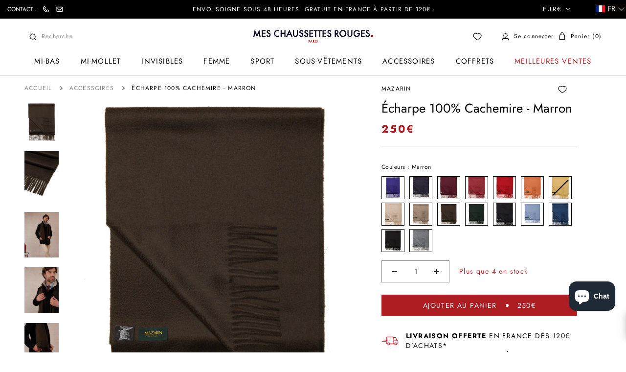

--- FILE ---
content_type: text/html; charset=utf-8
request_url: https://meschaussettesrouges.com/products/echarpe-marron-100-cachemire
body_size: 105129
content:
<!doctype html>


<html class="no-js"
      lang="fr">
<head>
     <meta charset="utf-8">
    <link rel="stylesheet" data-href="https://cdnjs.cloudflare.com/ajax/libs/izitoast/1.4.0/css/iziToast.css"
          integrity="sha512-DIW4FkYTOxjCqRt7oS9BFO+nVOwDL4bzukDyDtMO7crjUZhwpyrWBFroq+IqRe6VnJkTpRAS6nhDvf0w+wHmxg=="
          crossorigin="anonymous"/>
    <meta http-equiv="X-UA-Compatible" content="IE=edge,chrome=1">
    <meta name="viewport"
          content="width=device-width, initial-scale=1.0, height=device-height, minimum-scale=1.0, maximum-scale=1.0">
    <meta name="theme-color" content="">

    
    <script>const observerCFH=new MutationObserver(e=>{e.forEach(({addedNodes:e})=>{e.forEach(e=>{if(e.nodeType===Node.ELEMENT_NODE&&"SCRIPT"===e.tagName){let{innerHTML:t,className:a,src:n}=e;t.includes("asyncLoad")&&(e.innerHTML=t.replace("if(window.attachEvent)","document.addEventListener('asyncLazyLoad', event => { asyncLoad(); });if(window.attachEvent)").replaceAll(", asyncLoad",", () => {}")),t.includes("PreviewBarInjector")&&(e.innerHTML=t.replace("DOMContentLoaded","asyncLazyLoad")),"analytics"===a&&(e.type="text/lazyload");(n.includes("assets/storefront/features")||n.includes("assets/shopify_pay")||n.includes("connect.facebook.net"))&&(e.setAttribute("data-src",n),e.removeAttribute("src"))}})})});observerCFH.observe(document.documentElement,{childList:!0,subtree:!0});</script>






    <meta name="facebook-domain-verification" content="fg867jbaqppbj0w2ve9ykv7h88hz4z"/>

    <!-- starapps_core_start -->
<!-- This code is automatically managed by StarApps Studio -->
<!-- Please contact support@starapps.studio for any help -->
<!-- File location: snippets/starapps-core.liquid -->


<script type="application/json" sa-language-info="true" data-no-instant="true">{"current_language":"fr", "default_language":"fr", "money_format":"{{amount_with_comma_separator}}€"}</script>

    
<!-- starapps_core_end -->

    <!-- Google Tag Manager -->
    <script type="text/lazyload">(function(w,d,s,l,i){w[l]=w[l]||[];w[l].push({'gtm.start':
new Date().getTime(),event:'gtm.js'});var f=d.getElementsByTagName(s)[0],
j=d.createElement(s),dl=l!='dataLayer'?'&l='+l:'';j.async=true;j.src=
'https://www.googletagmanager.com/gtm.js?id='+i+dl;f.parentNode.insertBefore(j,f);
})(window,document,'script','dataLayer','GTM-PNNLRSC5');
    </script>
    <!-- End Google Tag Manager -->

    <!-- Global site tag (gtag.js) - Google Analytics -->
    <script async data-src="https://www.googletagmanager.com/gtag/js?id=G-46NCL9X8HC"></script>
    <script type="text/lazyload">
        window.dataLayer = window.dataLayer || [];

        function gtag() {
            dataLayer.push(arguments);
        }

        gtag('js', new Date());

        gtag('config', 'G-46NCL9X8HC');
    </script>

    <title>
        Écharpe 100% Cachemire - Marron &ndash; Mes Chaussettes Rouges
    </title>
    <link rel="preload" as="style" href="//meschaussettesrouges.com/cdn/shop/t/7/assets/axthemes-min.css?v=178994093443661572661768983982">
    <link rel="preload" as="script" href="//meschaussettesrouges.com/cdn/shop/t/7/assets/libs.min.js?v=26178543184394469741663766090">
    <link rel="preload" as="script" href="//meschaussettesrouges.com/cdn/shop/t/7/assets/theme-min.js?v=21320482013264392321768229563">
    <link rel="preconnect" href="https://cdn.shopify.com">
    <link rel="preconnect" href="https://fonts.shopifycdn.com"><link rel="preload" as="font" href="//meschaussettesrouges.com/cdn/fonts/jost/jost_n4.d47a1b6347ce4a4c9f437608011273009d91f2b7.woff2" type="font/woff2" crossorigin><link rel="preload" as="font" href="//meschaussettesrouges.com/cdn/fonts/jost/jost_n4.d47a1b6347ce4a4c9f437608011273009d91f2b7.woff2" type="font/woff2" crossorigin><link rel="preload" as="script" href="//meschaussettesrouges.com/cdn/shop/t/7/assets/boost-pfs-core-instant-search.js?v=27690639061695355321663766384">
        <link rel="preload" as="script" href="//meschaussettesrouges.com/cdn/shop/t/7/assets/boost-pfs-instant-search.js?v=53883608763336861821768229563"><link rel="preload" as="script" href="//meschaussettesrouges.com/cdn/shop/t/7/assets/boost-pfs-init.js?v=50437536456790910061726109362"><meta name="description" content="Écharpe en pur cachemire épais marron foncé, de la marque Mazarin. Cette écharpe large et chaude en cachemire est idéale pour les saisons froides de par son amplitude et sa longueur permettant de réaliser de nombreux noeuds. Fabrication italienne. Composition : 100% Cachemire Dimensions : 37 x 180 cm."><link rel="shortcut icon" href="//meschaussettesrouges.com/cdn/shop/files/favicon-_3_96x.png?v=1614322601" type="image/png">


            
                <meta name="robots" content="index,follow"/>
            
        

        <link rel="canonical" href="https://meschaussettesrouges.com/products/echarpe-marron-100-cachemire"/>
    

    
  <script type="application/ld+json">
  {
    "@context": "http://schema.org",
    "@type": "Organization",
  "url": "https://meschaussettesrouges.com",
  "logo": "https://cdn.shopify.com/s/files/1/0451/5171/5494/files/logo-desktop_245x.png?v=1601282805",
  "description": "Écharpe en pur cachemire épais marron foncé, de la marque Mazarin. Cette écharpe large et chaude en cachemire est idéale pour les saisons froides de par son amplitude et sa longueur permettant de réaliser de nombreux noeuds. Fabrication italienne. Composition : 100% Cachemire Dimensions : 37 x 180 cm.",
  "address": {
  "@type": "PostalAddress",
  "addressLocality": "Paris, France",
  "postalCode": "75015",
  "streetAddress": "9 rue César Franck"
  },
  "contactPoint":{
  "@type":"ContactPoint",
  "contactType":"customer support",
  "telephone": "+33 (0)1 76 53 96 20",
  "areaServed": "FR",
  "email":"serviceclient@meschaussettesrouges.com"
  }
  }
  </script>



  <script type="application/ld+json">
  {
    "@context": "http://schema.org",
    "@type": "BreadcrumbList",
  "itemListElement": [{
      "@type": "ListItem",
      "position": 1,
      "name": "Accueil",
      "item": "https://meschaussettesrouges.com"
    },{
          "@type": "ListItem",
          "position": 2,
          "name": "Écharpe 100% Cachemire - Marron",
          "item": "https://meschaussettesrouges.com/products/echarpe-marron-100-cachemire"
        }]
  }
  </script>


    

    <meta property="og:type" content="product">
  <meta property="og:title" content="Écharpe 100% Cachemire - Marron"><meta property="og:image" content="http://meschaussettesrouges.com/cdn/shop/files/echarpe-moire-marron-fonce-1.png?v=1701877402">
    <meta property="og:image:secure_url" content="https://meschaussettesrouges.com/cdn/shop/files/echarpe-moire-marron-fonce-1.png?v=1701877402">
    <meta property="og:image:width" content="1811">
    <meta property="og:image:height" content="2048"><meta property="product:price:amount" content="250,00">
  <meta property="product:price:currency" content="EUR"><meta property="og:description" content="Écharpe en pur cachemire épais marron foncé, de la marque Mazarin. Cette écharpe large et chaude en cachemire est idéale pour les saisons froides de par son amplitude et sa longueur permettant de réaliser de nombreux noeuds. Fabrication italienne. Composition : 100% Cachemire Dimensions : 37 x 180 cm."><meta property="og:url" content="https://meschaussettesrouges.com/products/echarpe-marron-100-cachemire">
<meta property="og:site_name" content="Mes Chaussettes Rouges"><meta name="twitter:card" content="summary"><meta name="twitter:title" content="Écharpe 100% Cachemire - Marron">
  <meta name="twitter:description" content="Écharpe en pur cachemire épais marron foncé, de la marque Mazarin.
Cette écharpe large et chaude en cachemire est idéale pour les saisons froides de par son amplitude et sa longueur permettant de réaliser de nombreux noeuds.
Fabrication italienne.
Composition : 100% Cachemire
Dimensions : 37 x 180 cm.">
  <meta name="twitter:image" content="https://meschaussettesrouges.com/cdn/shop/files/echarpe-moire-marron-fonce-1_600x600_crop_center.png?v=1701877402">
    <style>
  @font-face {
  font-family: Jost;
  font-weight: 400;
  font-style: normal;
  font-display: fallback;
  src: url("//meschaussettesrouges.com/cdn/fonts/jost/jost_n4.d47a1b6347ce4a4c9f437608011273009d91f2b7.woff2") format("woff2"),
       url("//meschaussettesrouges.com/cdn/fonts/jost/jost_n4.791c46290e672b3f85c3d1c651ef2efa3819eadd.woff") format("woff");
}

  @font-face {
  font-family: Jost;
  font-weight: 400;
  font-style: normal;
  font-display: fallback;
  src: url("//meschaussettesrouges.com/cdn/fonts/jost/jost_n4.d47a1b6347ce4a4c9f437608011273009d91f2b7.woff2") format("woff2"),
       url("//meschaussettesrouges.com/cdn/fonts/jost/jost_n4.791c46290e672b3f85c3d1c651ef2efa3819eadd.woff") format("woff");
}


  @font-face {
  font-family: Jost;
  font-weight: 700;
  font-style: normal;
  font-display: fallback;
  src: url("//meschaussettesrouges.com/cdn/fonts/jost/jost_n7.921dc18c13fa0b0c94c5e2517ffe06139c3615a3.woff2") format("woff2"),
       url("//meschaussettesrouges.com/cdn/fonts/jost/jost_n7.cbfc16c98c1e195f46c536e775e4e959c5f2f22b.woff") format("woff");
}

  @font-face {
  font-family: Jost;
  font-weight: 400;
  font-style: italic;
  font-display: fallback;
  src: url("//meschaussettesrouges.com/cdn/fonts/jost/jost_i4.b690098389649750ada222b9763d55796c5283a5.woff2") format("woff2"),
       url("//meschaussettesrouges.com/cdn/fonts/jost/jost_i4.fd766415a47e50b9e391ae7ec04e2ae25e7e28b0.woff") format("woff");
}

  @font-face {
  font-family: Jost;
  font-weight: 700;
  font-style: italic;
  font-display: fallback;
  src: url("//meschaussettesrouges.com/cdn/fonts/jost/jost_i7.d8201b854e41e19d7ed9b1a31fe4fe71deea6d3f.woff2") format("woff2"),
       url("//meschaussettesrouges.com/cdn/fonts/jost/jost_i7.eae515c34e26b6c853efddc3fc0c552e0de63757.woff") format("woff");
}


  :root {
    --heading-font-family : Jost, sans-serif;
    --heading-font-weight : 400;
    --heading-font-style  : normal;

    --text-font-family : Jost, sans-serif;
    --text-font-weight : 400;
    --text-font-style  : normal;

    --base-text-font-size   : 14px;
    --default-text-font-size: 14px;--background          : #ffffff;
    --background-rgb      : 255, 255, 255;
    --light-background    : #ffffff;
    --light-background-rgb: 255, 255, 255;
    --heading-color       : #ae1d22;
    --text-color          : #000000;
    --text-color-rgb      : 0, 0, 0;
    --text-color-light    : #000000;
    --text-color-light-rgb: 0, 0, 0;
    --link-color          : #6a6a6a;
    --link-color-rgb      : 106, 106, 106;
    --border-color        : #BABABA;
    --border-color-rgb    : 186, 186, 186;

    --button-background    : #ae1d22;
    --button-background-rgb: 174, 29, 34;
    --button-text-color    : #ffffff;

    --header-background       : #ffffff;
    --header-heading-color    : #000000;
    --header-light-text-color : #000000;
    --header-border-color     : #d9d9d9;

    --footer-background    : #ffffff;
    --footer-text-color    : #000000;
    --footer-heading-color : #1c1b1b;
    --footer-border-color  : #d9d9d9;

    --navigation-background      : #1c1b1b;
    --navigation-background-rgb  : 28, 27, 27;
    --navigation-text-color      : #ffffff;
    --navigation-text-color-light: #888888;
    --navigation-border-color    : rgba(255, 255, 255, 0.25);

    --newsletter-popup-background     : #1c1b1b;
    --newsletter-popup-text-color     : #ffffff;
    --newsletter-popup-text-color-rgb : 255, 255, 255;

    --secondary-elements-background       : #1c1b1b;
    --secondary-elements-background-rgb   : 255, 255, 255;
    --secondary-elements-text-color       : #ffffff;
    --secondary-elements-text-color-light : rgba(255, 255, 255, 0.5);
    --secondary-elements-border-color     : rgba(255, 255, 255, 0.25);

    --product-sale-price-color    : #ae1d22;
    --product-sale-price-color-rgb: 174, 29, 34;

    /* Products */

    --horizontal-spacing-four-products-per-row: 60px;
        --horizontal-spacing-two-products-per-row : 60px;

    --vertical-spacing-four-products-per-row: 60px;
        --vertical-spacing-two-products-per-row : 75px;

    /* Animation */
    --drawer-transition-timing: cubic-bezier(0.645, 0.045, 0.355, 1);
    --header-base-height: 80px; /* We set a default for browsers that do not support CSS variables */

    /* Cursors */
    --cursor-zoom-in-svg    : url(//meschaussettesrouges.com/cdn/shop/t/7/assets/cursor-zoom-in.svg?v=123142051110393629561663766090);
    --cursor-zoom-in-2x-svg : url(//meschaussettesrouges.com/cdn/shop/t/7/assets/cursor-zoom-in-2x.svg?v=131034661859151285361663766090);
  }
</style>

<script>
  // IE11 does not have support for CSS variables, so we have to polyfill them
  if (!(((window || {}).CSS || {}).supports && window.CSS.supports('(--a: 0)'))) {
    const script = document.createElement('script');
    script.type = 'text/javascript';
    script.src = 'https://cdn.jsdelivr.net/npm/css-vars-ponyfill@2';
    script.onload = function() {
      cssVars({});
    };

    document.getElementsByTagName('head')[0].appendChild(script);
  }
</script>

    <!-- Avada Email Marketing Script -->
    

<script>window.AVADA_EM_POPUP_CACHE = 1639395568302;window.AVADA_EM_PUSH_CACHE = 1639395568302</script>








        <script>
            const date = new Date();
            window.AVADA_EM = window.AVADA_EM || {};
            window.AVADA_EM.template = "product";
            window.AVADA_EM.shopId = 'uGG6ecOcuUIupzGPhFID';
            window.AVADA_EM.disablePopupScript = true;
            window.AVADA_EM.disableTrackingScript = true;
            window.AVADA_EM.disablePushScript = true;
            const params = new URL(document.location).searchParams;
            if (params.get('_avde') && params.get('redirectUrl')) {
              const redirectUrl = params.get('redirectUrl');
              console.log('%c Avada SDKs redirect check ', 'background: #054597; color: white');
              
              if (!redirectUrl || typeof redirectUrl !== 'string') {
                console.warn('Avada SDK: Invalid redirectUrl parameter');
              } else {
                const lowerUrl = redirectUrl.toLowerCase();
                
                if (
                  lowerUrl.includes('javascript') ||
                  lowerUrl.includes('data:') ||
                  lowerUrl.includes('vbscript') ||
                  lowerUrl.includes('<script') ||
                  lowerUrl.includes('onload') ||
                  lowerUrl.includes('onerror') ||
                  lowerUrl.includes('onclick') ||
                  lowerUrl.includes('onmouse') ||
                  !lowerUrl.startsWith('http')
                ) {
                  console.warn('Avada SDK: Blocked potentially malicious redirectUrl:', redirectUrl);
                } else {
                  try {
                    const urlObj = new URL(redirectUrl);
                    if (urlObj.protocol === 'http:' || urlObj.protocol === 'https:') {
                      console.log('Avada SDK: Redirecting to safe URL:', redirectUrl);
                      window.location.replace(redirectUrl);
                    } else {
                      console.warn('Avada SDK: Only HTTP/HTTPS URLs are allowed');
                    }
                  } catch (e) {
                    console.warn('Avada SDK: Invalid URL format:', redirectUrl);
                  }
                }
              }
            }
            window.AVADA_EM.isTrackingEnabled = true;
            window.AVADA_EM.cart = {"note":null,"attributes":{},"original_total_price":0,"total_price":0,"total_discount":0,"total_weight":0.0,"item_count":0,"items":[],"requires_shipping":false,"currency":"EUR","items_subtotal_price":0,"cart_level_discount_applications":[],"checkout_charge_amount":0};
        </script>
    <!-- /Avada Email Marketing Script -->

    <script>window.performance && window.performance.mark && window.performance.mark('shopify.content_for_header.start');</script><meta name="google-site-verification" content="1-GepPmm8Ffldigyaa5fImMLRCGNL2lHkqNg2ylr3OY">
<meta id="shopify-digital-wallet" name="shopify-digital-wallet" content="/45151715494/digital_wallets/dialog">
<meta name="shopify-checkout-api-token" content="f3b83626336002ac7cf615e6dfb04312">
<meta id="in-context-paypal-metadata" data-shop-id="45151715494" data-venmo-supported="false" data-environment="production" data-locale="fr_FR" data-paypal-v4="true" data-currency="EUR">
<link rel="alternate" hreflang="x-default" href="https://meschaussettesrouges.com/products/echarpe-marron-100-cachemire">
<link rel="alternate" hreflang="fr" href="https://meschaussettesrouges.com/products/echarpe-marron-100-cachemire">
<link rel="alternate" hreflang="de" href="https://meschaussettesrouges.com/de/products/echarpe-marron-100-cachemire">
<link rel="alternate" hreflang="es" href="https://meschaussettesrouges.com/es/products/echarpe-marron-100-cachemire">
<link rel="alternate" hreflang="en" href="https://meschaussettesrouges.com/en/products/echarpe-marron-100-cachemire">
<link rel="alternate" hreflang="ja" href="https://meschaussettesrouges.com/ja/products/echarpe-marron-100-cachemire">
<link rel="alternate" type="application/json+oembed" href="https://meschaussettesrouges.com/products/echarpe-marron-100-cachemire.oembed">
<script async="async" src="/checkouts/internal/preloads.js?locale=fr-FR"></script>
<link rel="preconnect" href="https://shop.app" crossorigin="anonymous">
<script async="async" src="https://shop.app/checkouts/internal/preloads.js?locale=fr-FR&shop_id=45151715494" crossorigin="anonymous"></script>
<script id="apple-pay-shop-capabilities" type="application/json">{"shopId":45151715494,"countryCode":"FR","currencyCode":"EUR","merchantCapabilities":["supports3DS"],"merchantId":"gid:\/\/shopify\/Shop\/45151715494","merchantName":"Mes Chaussettes Rouges","requiredBillingContactFields":["postalAddress","email","phone"],"requiredShippingContactFields":["postalAddress","email","phone"],"shippingType":"shipping","supportedNetworks":["visa","masterCard","amex","maestro"],"total":{"type":"pending","label":"Mes Chaussettes Rouges","amount":"1.00"},"shopifyPaymentsEnabled":true,"supportsSubscriptions":true}</script>
<script id="shopify-features" type="application/json">{"accessToken":"f3b83626336002ac7cf615e6dfb04312","betas":["rich-media-storefront-analytics"],"domain":"meschaussettesrouges.com","predictiveSearch":true,"shopId":45151715494,"locale":"fr"}</script>
<script>var Shopify = Shopify || {};
Shopify.shop = "mes-chaussettes-rouges.myshopify.com";
Shopify.locale = "fr";
Shopify.currency = {"active":"EUR","rate":"1.0"};
Shopify.country = "FR";
Shopify.theme = {"name":"[Boost-144383] Live theme with filter","id":131643572390,"schema_name":"Prestige","schema_version":"4.9.1","theme_store_id":null,"role":"main"};
Shopify.theme.handle = "null";
Shopify.theme.style = {"id":null,"handle":null};
Shopify.cdnHost = "meschaussettesrouges.com/cdn";
Shopify.routes = Shopify.routes || {};
Shopify.routes.root = "/";</script>
<script type="module">!function(o){(o.Shopify=o.Shopify||{}).modules=!0}(window);</script>
<script>!function(o){function n(){var o=[];function n(){o.push(Array.prototype.slice.apply(arguments))}return n.q=o,n}var t=o.Shopify=o.Shopify||{};t.loadFeatures=n(),t.autoloadFeatures=n()}(window);</script>
<script>
  window.ShopifyPay = window.ShopifyPay || {};
  window.ShopifyPay.apiHost = "shop.app\/pay";
  window.ShopifyPay.redirectState = null;
</script>
<script id="shop-js-analytics" type="application/json">{"pageType":"product"}</script>
<script defer="defer" async type="module" src="//meschaussettesrouges.com/cdn/shopifycloud/shop-js/modules/v2/client.init-shop-cart-sync_BcDpqI9l.fr.esm.js"></script>
<script defer="defer" async type="module" src="//meschaussettesrouges.com/cdn/shopifycloud/shop-js/modules/v2/chunk.common_a1Rf5Dlz.esm.js"></script>
<script defer="defer" async type="module" src="//meschaussettesrouges.com/cdn/shopifycloud/shop-js/modules/v2/chunk.modal_Djra7sW9.esm.js"></script>
<script type="module">
  await import("//meschaussettesrouges.com/cdn/shopifycloud/shop-js/modules/v2/client.init-shop-cart-sync_BcDpqI9l.fr.esm.js");
await import("//meschaussettesrouges.com/cdn/shopifycloud/shop-js/modules/v2/chunk.common_a1Rf5Dlz.esm.js");
await import("//meschaussettesrouges.com/cdn/shopifycloud/shop-js/modules/v2/chunk.modal_Djra7sW9.esm.js");

  window.Shopify.SignInWithShop?.initShopCartSync?.({"fedCMEnabled":true,"windoidEnabled":true});

</script>
<script>
  window.Shopify = window.Shopify || {};
  if (!window.Shopify.featureAssets) window.Shopify.featureAssets = {};
  window.Shopify.featureAssets['shop-js'] = {"shop-cart-sync":["modules/v2/client.shop-cart-sync_BLrx53Hf.fr.esm.js","modules/v2/chunk.common_a1Rf5Dlz.esm.js","modules/v2/chunk.modal_Djra7sW9.esm.js"],"init-fed-cm":["modules/v2/client.init-fed-cm_C8SUwJ8U.fr.esm.js","modules/v2/chunk.common_a1Rf5Dlz.esm.js","modules/v2/chunk.modal_Djra7sW9.esm.js"],"shop-cash-offers":["modules/v2/client.shop-cash-offers_BBp_MjBM.fr.esm.js","modules/v2/chunk.common_a1Rf5Dlz.esm.js","modules/v2/chunk.modal_Djra7sW9.esm.js"],"shop-login-button":["modules/v2/client.shop-login-button_Dw6kG_iO.fr.esm.js","modules/v2/chunk.common_a1Rf5Dlz.esm.js","modules/v2/chunk.modal_Djra7sW9.esm.js"],"pay-button":["modules/v2/client.pay-button_BJDaAh68.fr.esm.js","modules/v2/chunk.common_a1Rf5Dlz.esm.js","modules/v2/chunk.modal_Djra7sW9.esm.js"],"shop-button":["modules/v2/client.shop-button_DBWL94V3.fr.esm.js","modules/v2/chunk.common_a1Rf5Dlz.esm.js","modules/v2/chunk.modal_Djra7sW9.esm.js"],"avatar":["modules/v2/client.avatar_BTnouDA3.fr.esm.js"],"init-windoid":["modules/v2/client.init-windoid_77FSIiws.fr.esm.js","modules/v2/chunk.common_a1Rf5Dlz.esm.js","modules/v2/chunk.modal_Djra7sW9.esm.js"],"init-shop-for-new-customer-accounts":["modules/v2/client.init-shop-for-new-customer-accounts_QoC3RJm9.fr.esm.js","modules/v2/client.shop-login-button_Dw6kG_iO.fr.esm.js","modules/v2/chunk.common_a1Rf5Dlz.esm.js","modules/v2/chunk.modal_Djra7sW9.esm.js"],"init-shop-email-lookup-coordinator":["modules/v2/client.init-shop-email-lookup-coordinator_D4ioGzPw.fr.esm.js","modules/v2/chunk.common_a1Rf5Dlz.esm.js","modules/v2/chunk.modal_Djra7sW9.esm.js"],"init-shop-cart-sync":["modules/v2/client.init-shop-cart-sync_BcDpqI9l.fr.esm.js","modules/v2/chunk.common_a1Rf5Dlz.esm.js","modules/v2/chunk.modal_Djra7sW9.esm.js"],"shop-toast-manager":["modules/v2/client.shop-toast-manager_B-eIbpHW.fr.esm.js","modules/v2/chunk.common_a1Rf5Dlz.esm.js","modules/v2/chunk.modal_Djra7sW9.esm.js"],"init-customer-accounts":["modules/v2/client.init-customer-accounts_BcBSUbIK.fr.esm.js","modules/v2/client.shop-login-button_Dw6kG_iO.fr.esm.js","modules/v2/chunk.common_a1Rf5Dlz.esm.js","modules/v2/chunk.modal_Djra7sW9.esm.js"],"init-customer-accounts-sign-up":["modules/v2/client.init-customer-accounts-sign-up_DvG__VHD.fr.esm.js","modules/v2/client.shop-login-button_Dw6kG_iO.fr.esm.js","modules/v2/chunk.common_a1Rf5Dlz.esm.js","modules/v2/chunk.modal_Djra7sW9.esm.js"],"shop-follow-button":["modules/v2/client.shop-follow-button_Dnx6fDH9.fr.esm.js","modules/v2/chunk.common_a1Rf5Dlz.esm.js","modules/v2/chunk.modal_Djra7sW9.esm.js"],"checkout-modal":["modules/v2/client.checkout-modal_BDH3MUqJ.fr.esm.js","modules/v2/chunk.common_a1Rf5Dlz.esm.js","modules/v2/chunk.modal_Djra7sW9.esm.js"],"shop-login":["modules/v2/client.shop-login_CV9Paj8R.fr.esm.js","modules/v2/chunk.common_a1Rf5Dlz.esm.js","modules/v2/chunk.modal_Djra7sW9.esm.js"],"lead-capture":["modules/v2/client.lead-capture_DGQOTB4e.fr.esm.js","modules/v2/chunk.common_a1Rf5Dlz.esm.js","modules/v2/chunk.modal_Djra7sW9.esm.js"],"payment-terms":["modules/v2/client.payment-terms_BQYK7nq4.fr.esm.js","modules/v2/chunk.common_a1Rf5Dlz.esm.js","modules/v2/chunk.modal_Djra7sW9.esm.js"]};
</script>
<script>(function() {
  var isLoaded = false;
  function asyncLoad() {
    if (isLoaded) return;
    isLoaded = true;
    var urls = ["https:\/\/cdn.shopify.com\/s\/files\/1\/0451\/5171\/5494\/t\/2\/assets\/globo.formbuilder.init.js?v=1602687757\u0026shop=mes-chaussettes-rouges.myshopify.com","\/\/social-login.oxiapps.com\/api\/init?vt=928352\u0026shop=mes-chaussettes-rouges.myshopify.com","https:\/\/contactautoreply.com\/static\/contact-form\/contact.js?shop=mes-chaussettes-rouges.myshopify.com","https:\/\/cdn.shopify.com\/s\/files\/1\/0451\/5171\/5494\/t\/4\/assets\/sca-qv-scripts-noconfig.js?v=1614592875\u0026shop=mes-chaussettes-rouges.myshopify.com","https:\/\/image-optimizer.salessquad.co.uk\/scripts\/tiny_img_not_found_notifier_95b25e3598f4286442de5c3093108cca.js?shop=mes-chaussettes-rouges.myshopify.com","https:\/\/app.avada.io\/avada-sdk.min.js?shop=mes-chaussettes-rouges.myshopify.com","https:\/\/schemaplusfiles.s3.amazonaws.com\/loader.min.js?shop=mes-chaussettes-rouges.myshopify.com","https:\/\/size-guides.esc-apps-cdn.com\/1761666161-app.mes-chaussettes-rouges.myshopify.com.js?shop=mes-chaussettes-rouges.myshopify.com","\/\/backinstock.useamp.com\/widget\/54990_1767158128.js?category=bis\u0026v=6\u0026shop=mes-chaussettes-rouges.myshopify.com"];
    for (var i = 0; i < urls.length; i++) {
      var s = document.createElement('script');
      s.type = 'text/javascript';
      s.async = true;
      s.src = urls[i];
      var x = document.getElementsByTagName('script')[0];
      x.parentNode.insertBefore(s, x);
    }
  };
  if(window.attachEvent) {
    window.attachEvent('onload', asyncLoad);
  } else {
    window.addEventListener('load', asyncLoad, false);
  }
})();</script>
<script id="__st">var __st={"a":45151715494,"offset":3600,"reqid":"2343979e-93ff-49d1-8c91-a183bddef99c-1769335001","pageurl":"meschaussettesrouges.com\/products\/echarpe-marron-100-cachemire","u":"a31a6af8b300","p":"product","rtyp":"product","rid":8931699917127};</script>
<script>window.ShopifyPaypalV4VisibilityTracking = true;</script>
<script id="captcha-bootstrap">!function(){'use strict';const t='contact',e='account',n='new_comment',o=[[t,t],['blogs',n],['comments',n],[t,'customer']],c=[[e,'customer_login'],[e,'guest_login'],[e,'recover_customer_password'],[e,'create_customer']],r=t=>t.map((([t,e])=>`form[action*='/${t}']:not([data-nocaptcha='true']) input[name='form_type'][value='${e}']`)).join(','),a=t=>()=>t?[...document.querySelectorAll(t)].map((t=>t.form)):[];function s(){const t=[...o],e=r(t);return a(e)}const i='password',u='form_key',d=['recaptcha-v3-token','g-recaptcha-response','h-captcha-response',i],f=()=>{try{return window.sessionStorage}catch{return}},m='__shopify_v',_=t=>t.elements[u];function p(t,e,n=!1){try{const o=window.sessionStorage,c=JSON.parse(o.getItem(e)),{data:r}=function(t){const{data:e,action:n}=t;return t[m]||n?{data:e,action:n}:{data:t,action:n}}(c);for(const[e,n]of Object.entries(r))t.elements[e]&&(t.elements[e].value=n);n&&o.removeItem(e)}catch(o){console.error('form repopulation failed',{error:o})}}const l='form_type',E='cptcha';function T(t){t.dataset[E]=!0}const w=window,h=w.document,L='Shopify',v='ce_forms',y='captcha';let A=!1;((t,e)=>{const n=(g='f06e6c50-85a8-45c8-87d0-21a2b65856fe',I='https://cdn.shopify.com/shopifycloud/storefront-forms-hcaptcha/ce_storefront_forms_captcha_hcaptcha.v1.5.2.iife.js',D={infoText:'Protégé par hCaptcha',privacyText:'Confidentialité',termsText:'Conditions'},(t,e,n)=>{const o=w[L][v],c=o.bindForm;if(c)return c(t,g,e,D).then(n);var r;o.q.push([[t,g,e,D],n]),r=I,A||(h.body.append(Object.assign(h.createElement('script'),{id:'captcha-provider',async:!0,src:r})),A=!0)});var g,I,D;w[L]=w[L]||{},w[L][v]=w[L][v]||{},w[L][v].q=[],w[L][y]=w[L][y]||{},w[L][y].protect=function(t,e){n(t,void 0,e),T(t)},Object.freeze(w[L][y]),function(t,e,n,w,h,L){const[v,y,A,g]=function(t,e,n){const i=e?o:[],u=t?c:[],d=[...i,...u],f=r(d),m=r(i),_=r(d.filter((([t,e])=>n.includes(e))));return[a(f),a(m),a(_),s()]}(w,h,L),I=t=>{const e=t.target;return e instanceof HTMLFormElement?e:e&&e.form},D=t=>v().includes(t);t.addEventListener('submit',(t=>{const e=I(t);if(!e)return;const n=D(e)&&!e.dataset.hcaptchaBound&&!e.dataset.recaptchaBound,o=_(e),c=g().includes(e)&&(!o||!o.value);(n||c)&&t.preventDefault(),c&&!n&&(function(t){try{if(!f())return;!function(t){const e=f();if(!e)return;const n=_(t);if(!n)return;const o=n.value;o&&e.removeItem(o)}(t);const e=Array.from(Array(32),(()=>Math.random().toString(36)[2])).join('');!function(t,e){_(t)||t.append(Object.assign(document.createElement('input'),{type:'hidden',name:u})),t.elements[u].value=e}(t,e),function(t,e){const n=f();if(!n)return;const o=[...t.querySelectorAll(`input[type='${i}']`)].map((({name:t})=>t)),c=[...d,...o],r={};for(const[a,s]of new FormData(t).entries())c.includes(a)||(r[a]=s);n.setItem(e,JSON.stringify({[m]:1,action:t.action,data:r}))}(t,e)}catch(e){console.error('failed to persist form',e)}}(e),e.submit())}));const S=(t,e)=>{t&&!t.dataset[E]&&(n(t,e.some((e=>e===t))),T(t))};for(const o of['focusin','change'])t.addEventListener(o,(t=>{const e=I(t);D(e)&&S(e,y())}));const B=e.get('form_key'),M=e.get(l),P=B&&M;t.addEventListener('DOMContentLoaded',(()=>{const t=y();if(P)for(const e of t)e.elements[l].value===M&&p(e,B);[...new Set([...A(),...v().filter((t=>'true'===t.dataset.shopifyCaptcha))])].forEach((e=>S(e,t)))}))}(h,new URLSearchParams(w.location.search),n,t,e,['guest_login'])})(!0,!0)}();</script>
<script integrity="sha256-4kQ18oKyAcykRKYeNunJcIwy7WH5gtpwJnB7kiuLZ1E=" data-source-attribution="shopify.loadfeatures" defer="defer" src="//meschaussettesrouges.com/cdn/shopifycloud/storefront/assets/storefront/load_feature-a0a9edcb.js" crossorigin="anonymous"></script>
<script crossorigin="anonymous" defer="defer" src="//meschaussettesrouges.com/cdn/shopifycloud/storefront/assets/shopify_pay/storefront-65b4c6d7.js?v=20250812"></script>
<script data-source-attribution="shopify.dynamic_checkout.dynamic.init">var Shopify=Shopify||{};Shopify.PaymentButton=Shopify.PaymentButton||{isStorefrontPortableWallets:!0,init:function(){window.Shopify.PaymentButton.init=function(){};var t=document.createElement("script");t.src="https://meschaussettesrouges.com/cdn/shopifycloud/portable-wallets/latest/portable-wallets.fr.js",t.type="module",document.head.appendChild(t)}};
</script>
<script data-source-attribution="shopify.dynamic_checkout.buyer_consent">
  function portableWalletsHideBuyerConsent(e){var t=document.getElementById("shopify-buyer-consent"),n=document.getElementById("shopify-subscription-policy-button");t&&n&&(t.classList.add("hidden"),t.setAttribute("aria-hidden","true"),n.removeEventListener("click",e))}function portableWalletsShowBuyerConsent(e){var t=document.getElementById("shopify-buyer-consent"),n=document.getElementById("shopify-subscription-policy-button");t&&n&&(t.classList.remove("hidden"),t.removeAttribute("aria-hidden"),n.addEventListener("click",e))}window.Shopify?.PaymentButton&&(window.Shopify.PaymentButton.hideBuyerConsent=portableWalletsHideBuyerConsent,window.Shopify.PaymentButton.showBuyerConsent=portableWalletsShowBuyerConsent);
</script>
<script data-source-attribution="shopify.dynamic_checkout.cart.bootstrap">document.addEventListener("DOMContentLoaded",(function(){function t(){return document.querySelector("shopify-accelerated-checkout-cart, shopify-accelerated-checkout")}if(t())Shopify.PaymentButton.init();else{new MutationObserver((function(e,n){t()&&(Shopify.PaymentButton.init(),n.disconnect())})).observe(document.body,{childList:!0,subtree:!0})}}));
</script>
<link id="shopify-accelerated-checkout-styles" rel="stylesheet" media="screen" href="https://meschaussettesrouges.com/cdn/shopifycloud/portable-wallets/latest/accelerated-checkout-backwards-compat.css" crossorigin="anonymous">
<style id="shopify-accelerated-checkout-cart">
        #shopify-buyer-consent {
  margin-top: 1em;
  display: inline-block;
  width: 100%;
}

#shopify-buyer-consent.hidden {
  display: none;
}

#shopify-subscription-policy-button {
  background: none;
  border: none;
  padding: 0;
  text-decoration: underline;
  font-size: inherit;
  cursor: pointer;
}

#shopify-subscription-policy-button::before {
  box-shadow: none;
}

      </style>

<script>window.performance && window.performance.mark && window.performance.mark('shopify.content_for_header.end');</script>
    <link rel="stylesheet" href="//meschaussettesrouges.com/cdn/shop/t/7/assets/axthemes-min.css?v=178994093443661572661768983982">
    <link href="//meschaussettesrouges.com/cdn/shop/t/7/assets/product.scss.css?v=135204050081692529011695980949" rel="stylesheet" type="text/css" media="all" />

    <script>
      // This allows to expose several variables to the global scope, to be used in scripts
      window.theme = {
        pageType: "product",
        moneyFormat: "{{amount_with_comma_separator}}€",
        moneyWithCurrencyFormat: "{{amount_with_comma_separator}}€ EUR",
        productImageSize: "square",
        searchMode: "product,article,page",
        showPageTransition: false,
        showElementStaggering: true,
        showImageZooming: true
      };

      window.routes = {
        rootUrl: "\/",
        cartUrl: "\/cart",
        cartAddUrl: "\/cart\/add",
        cartChangeUrl: "\/cart\/change",
        searchUrl: "\/search",
        productRecommendationsUrl: "\/recommendations\/products"
      };

      window.languages = {
        cartAddNote: "Ajouter un commentaire à ma commande",
        cartEditNote: "Editer le commentaire",
        productImageLoadingError: "L\u0026#39;image n\u0026#39;a pas pu être chargée. Essayez de recharger la page.",
        productFormAddToCart: "Ajouter au panier",
        productFormUnavailable: "Indisponible",
        productFormSoldOut: "Rupture",
        shippingEstimatorOneResult: "1 option disponible :",
        shippingEstimatorMoreResults: "{{count}} options disponibles :",
        shippingEstimatorNoResults: "Nous ne livrons pas à cette adresse.",
        productAddWait: "Veuillez sélectionner une option",
      };

      window.lazySizesConfig = {
        loadHidden: false,
        hFac: 0.5,
        expFactor: 2,
        ricTimeout: 150,
        lazyClass: 'Image--lazyLoad',
        loadingClass: 'Image--lazyLoading',
        loadedClass: 'Image--lazyLoaded'
      };

      document.documentElement.className = document.documentElement.className.replace('no-js', 'js');
      document.documentElement.style.setProperty('--window-height', window.innerHeight + 'px');

      // We do a quick detection of some features (we could use Modernizr but for so little...)
      (function () {
        document.documentElement.className += ((window.CSS && window.CSS.supports('(position: sticky) or (position: -webkit-sticky)')) ? ' supports-sticky' : ' no-supports-sticky');
        document.documentElement.className += (window.matchMedia('(-moz-touch-enabled: 1), (hover: none)')).matches ? ' no-supports-hover' : ' supports-hover';
      }());
    </script>

    <script src="//meschaussettesrouges.com/cdn/shop/t/7/assets/lazysizes.min.js?v=174358363404432586981663766090" async></script><script src="https://code.jquery.com/jquery-3.6.0.min.js"
                integrity="sha256-/xUj+3OJU5yExlq6GSYGSHk7tPXikynS7ogEvDej/m4=" crossorigin="anonymous" defer></script><script data-src="https://polyfill-fastly.net/v3/polyfill.min.js?unknown=polyfill&features=fetch,Element.prototype.closest,Element.prototype.remove,Element.prototype.classList,Array.prototype.includes,Array.prototype.fill,Object.assign,CustomEvent,IntersectionObserver,IntersectionObserverEntry,URL"
            defer></script>
    <script src="//meschaussettesrouges.com/cdn/shop/t/7/assets/libs.min.js?v=26178543184394469741663766090" defer></script>
    <script src="//meschaussettesrouges.com/cdn/shop/t/7/assets/theme-min.js?v=21320482013264392321768229563" defer></script>
    <script src="//meschaussettesrouges.com/cdn/shop/t/7/assets/ax-custom-min.js?v=43908146928828276081768983982" defer></script>

    <script>
      (function () {
        window.onpageshow = function () {
          if (window.theme.showPageTransition) {
            var pageTransition = document.querySelector('.PageTransition');

            if (pageTransition) {
              pageTransition.style.visibility = 'visible';
              pageTransition.style.opacity = '0';
            }
          }

          // When the page is loaded from the cache, we have to reload the cart content
          document.documentElement.dispatchEvent(new CustomEvent('cart:refresh', {
            bubbles: true
          }));
        };
      })();
    </script>

    <link rel="preload" href="//meschaussettesrouges.com/cdn/shop/t/7/assets/sca-quick-view.css?v=137430769807432326481663766090" as="style">
<link rel="stylesheet" data-href="//meschaussettesrouges.com/cdn/shop/t/7/assets/sca-quick-view.css?v=137430769807432326481663766090" media="print" onload="this.media='all'">
<noscript><link rel="stylesheet" href="//meschaussettesrouges.com/cdn/shop/t/7/assets/sca-quick-view.css?v=137430769807432326481663766090"></noscript>
<link rel="preload" href="//meschaussettesrouges.com/cdn/shop/t/7/assets/sca-jquery.fancybox.css?v=152214158924873746481663766090" as="style">
<link rel="stylesheet" data-href="//meschaussettesrouges.com/cdn/shop/t/7/assets/sca-jquery.fancybox.css?v=152214158924873746481663766090" media="print" onload="this.media='all'">
<noscript><link rel="stylesheet" href="//meschaussettesrouges.com/cdn/shop/t/7/assets/sca-jquery.fancybox.css?v=152214158924873746481663766090"></noscript>

<script data-src="//meschaussettesrouges.com/cdn/shopifycloud/storefront/assets/themes_support/option_selection-b017cd28.js"></script>
<script data-src="//meschaussettesrouges.com/cdn/shop/t/7/assets/sca-qv-scripts-noconfig.js?v=158338195008041158731663766090"></script>

    <script type="text/javascript">
    //var sm_quantity_selector_attr = 'id';
  	if (window.location.pathname == '/collections/all') {
      	window.location.replace('/collections/all-products');
  	}
  	
        
		
        var smFeaturedImage = 'files/echarpe-moire-marron-fonce-1.png';
        var productSMHandle = 'echarpe-marron-100-cachemire';
        var productSMTitle = "Écharpe 100% Cachemire - Marron";
    
    var sm_is_cart_page = false;
	
</script>

<style>
#gift_container, #gift_container .giftContainerContent, #smProductDetailGiftWrapper {
  all: unset;
}

#gift_container .giftContainerContent *, #smProductDetailGiftWrapper * {
	all: unset;
}

#sticky_gift_icon.stickyGartRight {
  	right: 20px;
    bottom: 20px;
}
@media screen and (max-width: 999px) {
  #sticky_gift_icon.stickyGartRight {
        bottom: 40px;
    }
}

#sticky_gift_icon {
    visibility: hidden;
    position: fixed;
    bottom: 200px;
    right: 15px;
    z-index: 9999;
}
#sticky_gift_icon a {
    text-decoration: none;
    font-size: 20px;
    color: #34495e;
}
#sticky_gift_icon span {
    display: block;
    -webkit-border-radius: 40px;
    -moz-border-radius: 40px;
    border-radius: 40px;
    background-color: rgba(255,255,255,.9);
    -webkit-box-shadow: 1px 1px 5px grey;
    -moz-box-shadow: 1px 1px 5px grey;
    box-shadow: 1px 1px 5px grey;
    padding: 10px;
    width: 40px;
    height: 40px;
    margin: 0 auto;
    line-height: 40px !important;
    text-align: center;
    position: relative;
    box-sizing: content-box !important;
    z-index: 1;
}
#sticky_gift_icon mark {
    -webkit-border-radius: 20px;
    -moz-border-radius: 20px;
    border-radius: 20px;
    border: 2px solid #FFF;
    width: 20px;
    height: 20px;
    background-color: #FF6B6B;
    position: absolute;
    top: -5px;
    left: -10px;
    font-size: 10px;
    line-height: 20px;
    font-family: Roboto,sans-serif;
    color: #FFF;
    font-weight: 700;
    box-sizing: content-box !important;
}
#sticky_gift_icon svg.showGifts {
  	height: 30px;
	width: 30px;
	margin-top: 3px;
}
#sticky_gift_icon svg.hideGifts {
  	height: 25px;
    width: 25px;
    margin-top: 8px;
  	display: none;
}

#gift_container {
  color:black;
  position: fixed;
  z-index: 9999999;
  bottom: 95px;
  right: 20px;
  max-height: 80%;
  overflow-y: scroll;
  overflow-x: hidden;
  -webkit-box-shadow: rgba(0, 0, 0, 0.16) 0px 5px 40px, rgb(0, 0, 0) 0px 5px 0px 0px inset !important;
  -moz-box-shadow: rgba(0, 0, 0, 0.16) 0px 5px 40px, rgb(0, 0, 0) 0px 5px 0px 0px inset !important;
  box-shadow: rgba(0, 0, 0, 0.16) 0px 5px 40px, rgb(0, 0, 0) 0px 5px 0px 0px inset !important;
  -moz-border-radius: 8px;
  -webkit-border-radius: 8px;
  border-radius: 8px;
  font-size: 13px;
  font-family: -apple-system, BlinkMacSystemFont, 'Segoe UI', Roboto, Oxygen, Ubuntu, Cantarell, 'Open Sans', 'Helvetica Neue', sans-serif;
}

#gift_container .giftContainerContent {
  float: right;
  background: white;
  width: 320px;
  position: relative;
  padding: 10px 10px 0px 10px;
  display:none;
}

#gift_container .giftContainerContent .giftWrapper {
    color: black;
  	padding: 5px;
  	margin: 0px 0px 10px;
	background:rgb(255, 255, 255) none repeat scroll 0% 0%;
	border-radius: 5px;
  	-webkit-border-radius: 5px;
  	-moz-border-radius: 5px;
  	-webkit-box-shadow: rgba(0, 0, 0, 0.1) 0px 4px 15px 0px, rgba(0, 0, 0, 0.1) 0px 1px 2px 0px;
  	-moz-box-shadow: rgba(0, 0, 0, 0.1) 0px 4px 15px 0px, rgba(0, 0, 0, 0.1) 0px 1px 2px 0px;
	box-shadow: rgba(0, 0, 0, 0.1) 0px 4px 15px 0px, rgba(0, 0, 0, 0.1) 0px 1px 2px 0px;
	position: relative;
  	display: block;
}

#gift_container .giftContainerContent .orderGiftsTitle, #gift_container .giftContainerContent .productsToOfferGiftsTitle {
  	text-align: center;
	padding: 5px;
	margin: 0 auto;
	font-weight: bold;
	display: block;
	border-bottom: 1px solid gray;
	width: 95%;
}

#gift_container .giftContainerContent ul {
	display: inline;
}
#gift_container .giftContainerContent li{
	padding: 10px 20px;
	display: block;
}
#gift_container .giftContainerContent li img{
	width: 22%;
	float: left;
	display: block;
}
#gift_container .giftContainerContent .smItems{
	width: 70%;
	display: block;
	float: left;
  	margin-left: 5%;
}

#gift_container .giftContainerContent .giftWrapper a {
  	display: inline;
    cursor: pointer;
    text-decoration: underline;
}

#gift_container .giftContainerContent .smAddGiftToCart {
  	padding: 4px 10px;
    margin-top: 4px;
    background:rgba(168, 168, 168, 0.46) none repeat scroll 0% 0%;
    border-radius: 2px;
    position: relative;
    display: block;
    font-weight: bold;
    cursor: pointer;
}

#gift_container .giftContainerContent .giftAlreadyInCart {
  	padding: 5px 20px;
	display: block;
  	text-align: center;
}
#gift_container .giftContainerContent .giftAlreadyInCart a {
  	font-weight: bold;
}
#gift_container .giftContainerContent .removeFromCart {
  	display: block;
    margin-top: 10px;
    cursor: pointer;
    text-decoration: underline;
}


#gift_container .giftContainerContent .item-variants select {
	display: block;
	color: #444;
	padding: .3em 1.0em .3em .3em;
	width: 100%;
	max-width: 100%;
	box-sizing: border-box;
	margin-top: 2px;
	border: 1px solid #aaa;
	-moz-border-radius: .2em;
  	-webkit-border-radius: .2em;
  	border-radius: .2em;
	-moz-appearance: none;
	-webkit-appearance: none;
	appearance: none;
	background-color: #fff;
	background-image: url('data:image/svg+xml;charset=US-ASCII,<svg version="1.1" id="Capa_1" xmlns="http://www.w3.org/2000/svg" xmlns:xlink="http://www.w3.org/1999/xlink" x="0px" y="0px"	 width="292.362px" height="292.362px" viewBox="0 0 292.362 292.362" style="enable-background:new 0 0 292.362 292.362;"	 xml:space="preserve"><g>	<path d="M286.935,69.377c-3.614-3.617-7.898-5.424-12.848-5.424H18.274c-4.952,0-9.233,1.807-12.85,5.424		C1.807,72.998,0,77.279,0,82.228c0,4.948,1.807,9.229,5.424,12.847l127.907,127.907c3.621,3.617,7.902,5.428,12.85,5.428		s9.233-1.811,12.847-5.428L286.935,95.074c3.613-3.617,5.427-7.898,5.427-12.847C292.362,77.279,290.548,72.998,286.935,69.377z"/></g><g></g><g></g><g></g><g></g><g></g><g></g><g></g><g></g><g></g><g></g><g></g><g></g><g></g><g></g><g></g></svg>'), linear-gradient(to bottom, #ffffff 0%,#e5e5e5 100%);
	background-repeat: no-repeat, repeat;
	background-position: right .7em top 50%, 0 0;
	background-size: .65em auto, 100%;
}
#gift_container .giftContainerContent .item-variants select::-ms-expand {
	display: none;
}
#gift_container .giftContainerContent .item-variants select:hover {
	border-color: #888;
}
#gift_container .giftContainerContent .item-variants select:focus {
	border-color: #aaa;
	-moz-box-shadow: 0 0 1px 3px rgba(59, 153, 252, .7);
  	-webkit-box-shadow: 0 0 1px 3px rgba(59, 153, 252, .7);
  	box-shadow: 0 0 1px 3px rgba(59, 153, 252, .7);
	-moz-box-shadow: 0 0 0 3px -moz-mac-focusring;
  	-webkit-box-shadow: 0 0 0 3px -moz-mac-focusring;
  	box-shadow: 0 0 0 3px -moz-mac-focusring;
	color: #222;
	outline: none;
}
#gift_container .giftContainerContent .item-variants select option {
	font-weight:normal;
}

*[dir="rtl"] #gift_container .giftContainerContent .item-variants select, :root:lang(ar) #gift_container .giftContainerContent .item-variants select, :root:lang(iw) #gift_container .giftContainerContent .item-variants select {
	background-position: left .7em top 50%, 0 0;
	padding: .6em .8em .5em 1.4em;
}

#gift_container .giftContainerContent .item-variants select:disabled, #gift_container .giftContainerContent .item-variants select[aria-disabled=true] {
	color: graytext;
	background-image: url('data:image/svg+xml;charset=US-ASCII,<svg version="1.1" id="Capa_1" xmlns="http://www.w3.org/2000/svg" xmlns:xlink="http://www.w3.org/1999/xlink" x="0px" y="0px"	 width="292.362px" height="292.362px" viewBox="0 0 292.362 292.362" style="enable-background:new 0 0 292.362 292.362;"	 xml:space="preserve"><g>	<path d="M286.935,69.377c-3.614-3.617-7.898-5.424-12.848-5.424H18.274c-4.952,0-9.233,1.807-12.85,5.424		C1.807,72.998,0,77.279,0,82.228c0,4.948,1.807,9.229,5.424,12.847l127.907,127.907c3.621,3.617,7.902,5.428,12.85,5.428		s9.233-1.811,12.847-5.428L286.935,95.074c3.613-3.617,5.427-7.898,5.427-12.847C292.362,77.279,290.548,72.998,286.935,69.377z"/></g><g></g><g></g><g></g><g></g><g></g><g></g><g></g><g></g><g></g><g></g><g></g><g></g><g></g><g></g><g></g></svg>'),linear-gradient(to bottom, #ffffff 0%,#e5e5e5 100%);
}
#gift_container .giftContainerContent .item-variants select:disabled:hover, #gift_container .giftContainerContent .item-variants select[aria-disabled=true] {
	border-color: #aaa;
}
#gift_container .giftContainerContent:after {
  bottom: 100%;
  left: 89%;
  border: solid transparent;
  content: " ";
  height: 0;
  width: 0;
  position: absolute;
  pointer-events: none;
  border-bottom-color: white;
  border-width: 8px;
  margin-left: -8px;
}

#gift_container .button {
  background: #6394F8;
  color: white;
  text-align: center;
  padding: 12px;
  text-decoration: none;
  display: block;
  border-radius: 3px;
  font-size: 16px;
  margin: 25px 0 15px 0;
}
#gift_container .button:hover {
  background: #729ef9;
}

#gift_container .clearfix:after {
  content: "";
  display: table;
  clear: both;
}

#gift_container #overlaySection {
  display: none;
  width: 100%;
  height: 100%;
  position: absolute;
  top: 0;
  left: 0;
  background: white;
  opacity: 0.6;
  z-index: 99;
}


#smProductDetailGiftWrapper {
  position: relative;
  font-size: 13px;
  font-family: -apple-system, BlinkMacSystemFont, 'Segoe UI', Roboto, Oxygen, Ubuntu, Cantarell, 'Open Sans', 'Helvetica Neue', sans-serif;
  line-height: 1;
  -webkit-font-smoothing: antialiased;
  -moz-osx-font-smoothing: grayscale;
  color: #000;
  padding: 10px;
  margin: 20px 0px 50px;
  background:rgb(255, 255, 255) none repeat scroll 0% 0%;
  -webkit-border-radius: 5px;
  -moz-border-radius: 5px;
  border-radius: 5px;
  -webkit-box-shadow:rgba(0, 0, 0, 0.1) 0px 1px 1px 0px,rgba(0, 0, 0, 0.1) 0px 1px 1px 1px;
  -moz-box-shadow:rgba(0, 0, 0, 0.1) 0px 1px 1px 0px,rgba(0, 0, 0, 0.1) 0px 1px 1px 1px;
  box-shadow:rgba(0, 0, 0, 0.1) 0px 1px 1px 0px,rgba(0, 0, 0, 0.1) 0px 1px 1px 1px;
  display: block;
}

#smProductDetailGiftWrapper.alreadyInCart {
  border: 1px solid #00800070;
  background: rgb(245, 251, 244);
}

#smProductDetailGiftWrapper .alreadyInCartProductTitle {
  display: block;
  text-align: center;
}
#smProductDetailGiftWrapper .alreadyInCartProductTitle a {
  cursor: pointer;
  text-decoration: underline;
  font-weight: bold;
}
#smProductDetailGiftWrapper .removeFromCart {
  display: block;
  text-align: center;
  margin-top: 20px;
  cursor: pointer;
  text-decoration: underline;
}


#smProductDetailGiftWrapper li {
	padding: 10px 20px;
    display: inline-block;
}

#smProductDetailGiftWrapper li img {
  width: 22%;
  float: left;
  display: block;
}
#smProductDetailGiftWrapper .smItems {
  width: 70%;
  display: block;
  float: left;
  margin-left: 5%;
}
#smProductDetailGiftWrapper .giftWrapper a {
  display: inline;
  cursor: pointer;
  text-decoration: underline;
}
#smProductDetailGiftWrapper .item-variants select {
  display: block;
  color:#444;
  padding: .5em 1.0em .3em .3em;
  width: 100%;
  max-width: 100%;
  box-sizing: border-box;
  margin-top: 6px;
  border: 1px solid #aaa;
  -moz-border-radius: .2em;
  -webkit-border-radius: .2em;
  border-radius: .2em;
  -moz-appearance: none;
  -webkit-appearance: none;
  appearance: none;
  background-color:#fff;
  background-image: url('data:image/svg+xml;charset=US-ASCII,<svg version="1.1" id="Capa_1" xmlns="http://www.w3.org/2000/svg" xmlns:xlink="http://www.w3.org/1999/xlink" x="0px" y="0px" width="292.362px" height="292.362px" viewBox="0 0 292.362 292.362" style="enable-background:new 0 0 292.362 292.362;" xml:space="preserve"><g> <path d="M286.935,69.377c-3.614-3.617-7.898-5.424-12.848-5.424H18.274c-4.952,0-9.233,1.807-12.85,5.424 C1.807,72.998,0,77.279,0,82.228c0,4.948,1.807,9.229,5.424,12.847l127.907,127.907c3.621,3.617,7.902,5.428,12.85,5.428 s9.233-1.811,12.847-5.428L286.935,95.074c3.613-3.617,5.427-7.898,5.427-12.847C292.362,77.279,290.548,72.998,286.935,69.377z"/></g><g></g><g></g><g></g><g></g><g></g><g></g><g></g><g></g><g></g><g></g><g></g><g></g><g></g><g></g><g></g></svg>'), linear-gradient(to bottom,#ffffff 0%,#e5e5e5 100%);
  background-repeat: no-repeat, repeat;
  background-position: right .7em top 50%, 0 0;
  background-size: .65em auto, 100%;
  text-align: left;
}

#smProductDetailGiftWrapper .item-name {
  display: block;
  cursor: pointer;
  text-decoration: underline;
  text-align: left;
}

#smProductDetailGiftWrapper .item-variants select option {
  font-weight: normal;
}
#smProductDetailGiftWrapper .smAddGiftToCart {
  padding: 8px 8px;
  margin-top: 6px;
  background: rgba(168, 168, 168, 0.46) none repeat scroll 0% 0%;
  -moz-border-radius: 2px;
  -webkit-border-radius: 2px;
  border-radius: 2px;
  position: relative;
  display: block;
  font-weight: bold;
  cursor: pointer;
}
#smProductDetailGiftWrapper .productsToOfferGiftsTitle {
  text-align: center;
  padding: 5px;
  margin: 0 auto;
  font-weight: bold;
  display: block;
  border-bottom: 1px solid gray;
  width: 95%;
  margin-bottom: 20px;
  line-height: 20px;
}
#smProductDetailGiftWrapper .productsToOfferGiftsTitle a {
	cursor: pointer;
  	text-decoration: underline;
}

#gift_container  .offerGiftsUntilDate, #smProductDetailGiftWrapper .offerGiftsUntilDate {
  display: block;
  margin-top: 5px;
  text-align: center;
  border-top: 1px solid black;
  padding: 10px;
}

#gift_container  .offerGiftsUntilDateIcon, #smProductDetailGiftWrapper .offerGiftsUntilDateIcon {
  padding: 0 1.0em .3em .3em;
  background-color: #fff;
  background-image: url('data:image/svg+xml;charset=US-ASCII,<svg height="512pt" viewBox="0 0 512 512" width="512pt" xmlns="http://www.w3.org/2000/svg"><path d="m482 292.25v-246.25c0-8.285156-6.714844-15-15-15h-76v-16c0-8.285156-6.714844-15-15-15s-15 6.714844-15 15v16h-60v-16c0-8.285156-6.714844-15-15-15s-15 6.714844-15 15v16h-60v-16c0-8.285156-6.714844-15-15-15s-15 6.714844-15 15v16h-60v-16c0-8.285156-6.714844-15-15-15s-15 6.714844-15 15v16h-76c-8.285156 0-15 6.714844-15 15v391c0 8.285156 6.714844 15 15 15h249.804688c24.25 36.152344 65.488281 60 112.195312 60 74.4375 0 135-60.5625 135-135 0-32.070312-11.25-61.5625-30-84.75zm-391-231.25v15c0 8.285156 6.714844 15 15 15s15-6.714844 15-15v-15h60v15c0 8.285156 6.714844 15 15 15s15-6.714844 15-15v-15h60v15c0 8.285156 6.714844 15 15 15s15-6.714844 15-15v-15h60v15c0 8.285156 6.714844 15 15 15s15-6.714844 15-15v-15h61v60h-422v-60zm-61 361v-271h422v113.804688c-21.464844-14.394532-47.269531-22.804688-75-22.804688-47.398438 0-89.164062 24.558594-113.257812 61.613281-2.027344-1.023437-4.3125-1.613281-6.742188-1.613281h-30c-8.285156 0-15 6.714844-15 15s6.714844 15 15 15h22.722656c-3.386718 9.554688-5.730468 19.601562-6.882812 30h-15.839844c-8.285156 0-15 6.714844-15 15s6.714844 15 15 15h15.839844c1.152344 10.398438 3.492187 20.445312 6.882812 30zm347 60c-57.898438 0-105-47.101562-105-105s47.101562-105 105-105 105 47.101562 105 105-47.101562 105-105 105zm0 0"/><path d="m437 362h-45v-45c0-8.285156-6.714844-15-15-15s-15 6.714844-15 15v60c0 8.285156 6.714844 15 15 15h60c8.285156 0 15-6.714844 15-15s-6.714844-15-15-15zm0 0"/><path d="m136 182h-30c-8.285156 0-15 6.714844-15 15s6.714844 15 15 15h30c8.285156 0 15-6.714844 15-15s-6.714844-15-15-15zm0 0"/><path d="m136 242h-30c-8.285156 0-15 6.714844-15 15s6.714844 15 15 15h30c8.285156 0 15-6.714844 15-15s-6.714844-15-15-15zm0 0"/><path d="m136 302h-30c-8.285156 0-15 6.714844-15 15s6.714844 15 15 15h30c8.285156 0 15-6.714844 15-15s-6.714844-15-15-15zm0 0"/><path d="m227 212h30c8.285156 0 15-6.714844 15-15s-6.714844-15-15-15h-30c-8.285156 0-15 6.714844-15 15s6.714844 15 15 15zm0 0"/><path d="m227 272h30c8.285156 0 15-6.714844 15-15s-6.714844-15-15-15h-30c-8.285156 0-15 6.714844-15 15s6.714844 15 15 15zm0 0"/><path d="m136 362h-30c-8.285156 0-15 6.714844-15 15s6.714844 15 15 15h30c8.285156 0 15-6.714844 15-15s-6.714844-15-15-15zm0 0"/><path d="m347 212h30c8.285156 0 15-6.714844 15-15s-6.714844-15-15-15h-30c-8.285156 0-15 6.714844-15 15s6.714844 15 15 15zm0 0"/></svg>');
  background-repeat: no-repeat, repeat;
  background-size: 16px auto;
}

.productGiftIcon {
  	position: absolute;
	top: 10px;
	right: 10px;
	width: 15%;
	z-index: 1;
}
.svgTextValue {
  	display: inline-block;
    position: absolute;
    top: 50%;
    -webkit-transform: translateY(-50%);
    transform: translateY(-50%);
    left: 0;
    right: 0;
    margin: auto;
    text-align: center;
  	color: black;
}


</style>
<div style="display:none" id="sticky_gift_icon" class="stickyGartRight">
  <a href="#">
    <span style="background-size: 30px;background-repeat: no-repeat;background-position: center; background-color:#ffffff">
        <svg class="showGifts" version="1.1" id="Capa_1" xmlns="http://www.w3.org/2000/svg" xmlns:xlink="http://www.w3.org/1999/xlink" x="0px" y="0px" viewBox="0 0 512 512" style="enable-background:new 0 0 512 512;" xml:space="preserve">
            <g>
                <g>
                    <path d="M32,271.692v192c0,17.664,14.368,32,32,32h160v-224H32z"></path>
                </g>
            </g>
            <g>
                <g>
                    <path d="M480,143.692H378.752c7.264-4.96,13.504-9.888,17.856-14.304c25.824-25.952,25.824-68.192,0-94.144
                        c-25.088-25.28-68.8-25.216-93.856,0c-13.888,13.92-50.688,70.592-45.6,108.448h-2.304c5.056-37.856-31.744-94.528-45.6-108.448
                        c-25.088-25.216-68.8-25.216-93.856,0C89.6,61.196,89.6,103.436,115.36,129.388c4.384,4.416,10.624,9.344,17.888,14.304H32
                        c-17.632,0-32,14.368-32,32v48c0,8.832,7.168,16,16,16h208v-64h64v64h208c8.832,0,16-7.168,16-16v-48
                        C512,158.06,497.664,143.692,480,143.692z M222.112,142.636c0,0-1.344,1.056-5.92,1.056c-22.112,0-64.32-22.976-78.112-36.864
                        c-13.408-13.504-13.408-35.52,0-49.024c6.496-6.528,15.104-10.112,24.256-10.112c9.12,0,17.728,3.584,24.224,10.112
                        C208.128,79.5,229.568,134.924,222.112,142.636z M295.776,143.692c-4.544,0-5.888-1.024-5.888-1.056
                        c-7.456-7.712,13.984-63.136,35.552-84.832c12.896-13.024,35.456-13.088,48.48,0c13.44,13.504,13.44,35.52,0,49.024
                        C360.128,120.716,317.92,143.692,295.776,143.692z"></path>
                </g>
            </g>
            <g>
                <g>
                    <path d="M288,271.692v224h160c17.664,0,32-14.336,32-32v-192H288z"></path>
                </g>
        	</g>
        </svg>
      	<svg class="hideGifts" version="1.1" id="Layer_1" xmlns="http://www.w3.org/2000/svg" xmlns:xlink="http://www.w3.org/1999/xlink" x="0px" y="0px" viewBox="0 0 492 492" style="enable-background:new 0 0 492 492;" xml:space="preserve">
            <g>
                <g>
                    <path d="M300.188,246L484.14,62.04c5.06-5.064,7.852-11.82,7.86-19.024c0-7.208-2.792-13.972-7.86-19.028L468.02,7.872
                        c-5.068-5.076-11.824-7.856-19.036-7.856c-7.2,0-13.956,2.78-19.024,7.856L246.008,191.82L62.048,7.872
                        c-5.06-5.076-11.82-7.856-19.028-7.856c-7.2,0-13.96,2.78-19.02,7.856L7.872,23.988c-10.496,10.496-10.496,27.568,0,38.052
                        L191.828,246L7.872,429.952c-5.064,5.072-7.852,11.828-7.852,19.032c0,7.204,2.788,13.96,7.852,19.028l16.124,16.116
                        c5.06,5.072,11.824,7.856,19.02,7.856c7.208,0,13.968-2.784,19.028-7.856l183.96-183.952l183.952,183.952
                        c5.068,5.072,11.824,7.856,19.024,7.856h0.008c7.204,0,13.96-2.784,19.028-7.856l16.12-16.116
                        c5.06-5.064,7.852-11.824,7.852-19.028c0-7.204-2.792-13.96-7.852-19.028L300.188,246z"/>
                </g>
            </g>
        </svg>
      	<mark class="giftsCount" style="background-color:#ff6b6b">0</mark>
    </span>
  </a>
</div>


<div id="gift_container">
  <div class="giftContainerContent">
  </div>
  <div id="overlaySection" style="display: none;">
        <div class="overlaySectionWrapper">
            <svg xmlns="http://www.w3.org/2000/svg" xmlns:xlink="http://www.w3.org/1999/xlink" style="margin: 10px auto; background: rgba(0, 0, 0, 0) none repeat scroll 0% 0%; display: block; shape-rendering: auto;" width="100px" height="100px" viewBox="0 0 100 100" preserveAspectRatio="xMidYMid">
				<circle cx="50" cy="50" fill="none" stroke="#6a6a6a" stroke-width="6" r="35" stroke-dasharray="164.93361431346415 56.97787143782138">
  					<animateTransform attributeName="transform" type="rotate" repeatCount="indefinite" dur="1s" values="0 50 50;360 50 50" keyTimes="0;1"></animateTransform>
				</circle>
          	</svg>
        </div>
    </div>
</div>

<div id="smGiftIcon1" style="display:none">
  <svg height="100%" viewBox="0 0 423334 423334" width="100%"><g>
              <circle class="svgBackground" cx="211667" cy="211667" r="211667" style="fill: rgb(0, 255, 0);" /><g><path class="fil1" style="fill: white" d="M119059 155901l185216 0c2805,0 5080,2275 5080,5080l0 41401c0,2805 -2275,5080 -5080,5080l-185216 0c-2805,0 -5080,-2275 -5080,-5080l0 -41401c0,-2805 2275,-5080 5080,-5080zm180136 10160l-175056 0 0 31241 175056 0 0 -31241z" />
              <path class="fil1" style="fill: white" d="M296643 220462l0 104671c0,2805 -2275,5080 -5080,5080l-159792 0c-2805,0 -5080,-2275 -5080,-5080l0 -104671c0,-2797 2282,-5079 5079,-5079l2 0c2797,0 5079,2289 5079,5079l0 99591 149632 0 0 -99591c0,-2797 2282,-5079 5079,-5079l2 0c2797,0 5079,2289 5079,5079z" />
              <path class="fil1" style="fill: white" d="M193635 161672c0,-2805 2275,-5080 5080,-5080 2805,0 5080,2275 5080,5080l0 163461c0,2805 -2275,5080 -5080,5080 -2805,0 -5080,-2275 -5080,-5080l0 -163461z" />
              <path class="fil1" style="fill: white" d="M219539 161672c0,-2805 2275,-5080 5080,-5080 2805,0 5080,2275 5080,5080l0 163461c0,2805 -2275,5080 -5080,5080 -2805,0 -5080,-2275 -5080,-5080l0 -163461z" />
              <path class="fil1" style="fill: white" d="M209789 163399c-2587,-2281 -68864,-61052 -31914,-69713 33612,-7880 40371,65311 40391,65520 262,2783 -1781,5254 -4564,5516 -1491,140 -2893,-381 -3913,-1323zm-29612 -59831c-13041,3056 11194,28506 26055,42753 -3158,-17890 -10654,-46364 -26055,-42753z" />
              <path class="fil1" style="fill: white" d="M221711 142929c11236,-11089 24112,-25587 18671,-29124 -5427,-3528 -13257,14265 -18671,29124zm24187 -37618c19846,12904 -28410,55572 -31713,58458 -1268,1217 -3135,1739 -4942,1208 -2685,-789 -4222,-3606 -3433,-6291 56,-189 19543,-66734 40088,-53375z" /></g></g>
  </svg>
</div>
<div id="smGiftIcon2" style="display:none">
  <svg height="100%" width="100%" viewBox="0 0 64 64">
            <g>
                <path class="svgBackground"
                      d="M56.8,19.4c-2.4,0.3-4.2,1.8-5.7,3.7c0.4,0.5,0.8,0.8,1.1,1.2c0,1.3,0,2.6,0,4.4c1.1,0.6,2.5,1.7,4.2,2.3   c0.9,0.3,2.3,0,3.1-0.6c1.1-0.7,0.8-2,0.2-3.1c-0.7-1.4-0.8-2.9-0.2-4.5C60.4,20.7,59.1,19,56.8,19.4z M56.9,23   c-0.8,0.6-1.9,0.8-2.9,0.9c-0.3,0-1.6,0-1.7,0.3c0.5-1.2,1.8-2.3,2.9-2.9c0.4-0.2,0.7-0.4,1.1-0.4c0.4,0,0.8,0.1,1.1,0.4   C57.9,21.9,57.5,22.5,56.9,23z"/>
                <path class="svgBackground"
                      d="M47.8,22.8c-1.5-1.9-3.2-3.4-5.7-3.7c-2.3-0.3-3.6,1.3-2.7,3.5c0.7,1.6,0.5,3-0.2,4.5   c-0.6,1.1-0.8,2.4,0.2,3.1c0.8,0.6,2.2,0.9,3.1,0.6c1.6-0.6,3-1.6,4.2-2.3c0-1.8,0-3.1,0-4.4C47.1,23.6,47.4,23.3,47.8,22.8z    M44.4,23.5c-1-0.2-2-0.5-2.8-1.1c-0.1-0.1-0.2-0.2-0.3-0.3c-0.5-0.5-0.9-1.4,0-1.7c0.8-0.3,1.9,0.3,2.6,0.7c1.1,0.7,2,1.6,2.6,2.7   C46.4,23.6,44.8,23.6,44.4,23.5z"/>
                <path class="svgBackground"
                      d="M49.4,23.5c-1.3,0-2.4,1.1-2.4,2.4c0,1.3,1.1,2.4,2.4,2.4c1.3,0,2.4-1.1,2.4-2.4   C51.8,24.6,50.7,23.5,49.4,23.5z"/>
                <path class="svgBackground"
                      d="M58.8,12.3h-7.2v7.2c1.3-1.1,2.9-2,4.9-2.3c1.9-0.3,3.5,0.3,4.5,1.6c1,1.3,1.1,3,0.4,4.7   c0,0.1-0.1,0.2-0.1,0.3h1.5v-7.5C62.9,14.1,61.1,12.3,58.8,12.3z"/>
                <path class="svgBackground"
                      d="M37.6,23.2c-0.7-1.7-0.6-3.5,0.4-4.7c1-1.3,2.6-1.9,4.5-1.6c2.1,0.3,3.8,1.3,5,2.4v-7H5.2   c-2.3,0-4.1,1.8-4.1,4.1v7.5h36.7C37.7,23.6,37.7,23.4,37.6,23.2z"/>
                <path class="svgBackground"
                      d="M43.3,32.5c-0.5,0.2-1,0.2-1.5,0.2c-1.3,0-2.6-0.4-3.5-1c-0.5-0.4-1.9-1.5-1.6-3.7H1.1v19.8   c0,2.3,1.8,4.1,4.1,4.1h42.4V30.2c-0.2,0.1-0.4,0.2-0.6,0.4C45.9,31.2,44.7,32,43.3,32.5z"/>
                <path class="svgBackground"
                  d="M60.7,32c-0.9,0.6-2.2,1-3.5,1c-0.5,0-1-0.1-1.5-0.2c-1.4-0.5-2.6-1.3-3.6-1.9c-0.2-0.1-0.3-0.2-0.5-0.3v21.1   h7.2c2.3,0,4.1-1.8,4.1-4.1V27.9h-0.7C62.7,30.3,61.2,31.6,60.7,32z"/>
            </g>
    </svg>
</div>
<div id="smGiftIcon3" style="display:none">
  <svg height="100%" width="100%" viewBox="0 0 64 64">
    <circle cx="50%" cy="50%" r="50%" fill="red" class="svgBackground" />
    <switch>
      <foreignObject x="10" y="4" width="70%" height="85%" style="line-height: normal; text-align:center;">
        <div>
            <p xmlns="http://www.w3.org/1999/xhtml" class="svgTextValue" style="color: black; font-family: Arial; font-size: 14px; text-align: center; line-height: normal; font-weight: bold"></p>
        </div>
      </foreignObject>
    </switch>
  </svg>
</div>

<img alt="smNoImage" style="display:none" class="smNoImage" src="//meschaussettesrouges.com/cdn/shopifycloud/storefront/assets/no-image-100-2a702f30_small.gif" />

<script type="text/javascript">var sm_translations_labels = {"gift_already_in_cart":"Nous vous offrons un GIFT_NAME ! <br\/> We have a present for you!","remove_from_cart":"Vous en avez d\u00e9j\u00e0 un ? Enlevez-le pour cette fois-ci <br\/> Don't want another laundry bag ? Remove it for this time","add_to_cart":"Ajouter au panier <br\/> Add to cart","add_product_to_cart_and_get_gift":"Add PRODUCT_NAME to cart and get free gift","add_multiple_products_to_cart_and_get_gift":"Add any product from collection(s) TYPE_VALUES to cart and get free gift","pick_free_gift_for_multiple_products":"You added to cart product from collection(s) TYPE_VALUES, you can pick free gift","pick_free_gift_for_product":"You can pick free gift for PRODUCT_NAME","buy_for_more_and_get_gift":"Nous vous offrons un sac de lavage \u00e0 partir de ORDER_MINIMUM d'achats ! <br\/> Get the laundry bag gift from 150,00\u20ac purchase!","buy_for_more_and_get_gift_with_conditions":"If you spend ORDER_MINIMUM for products CONDITIONAL_PRODUCTS, you will get free gift","pick_free_gift_for_order":"Nous vous offrons un sac de lavage \u00e0 partir de ORDER_MINIMUM d'achats ! <br\/> Get the laundry bag gift from 150,00\u20ac purchase!","active_until":"active until UNTIL_DATE","until_date_format":1,"gift_cart_property_label":""}; var sm_desing_settings = {"changeGiftVariantsInCart":0,"showGiftOldPriceInGiftBox":0,"removeGiftsLinks":0,"disableUnavailableGifts":0,"canChangeGiftsQuantity":0,"selectedGiftIcon":1,"giftIconColor":{"hue":0,"brightness":0.825,"saturation":0.90419921875,"alpha":1},"giftIconTextValue":"Free Gift","selectedGiftBoxPosition":1,"backgroundColorOfGiftBox":{"hue":1,"saturation":0,"brightness":1,"alpha":1},"backgroundColorOfGiftBoxIcon":{"hue":1,"saturation":0,"brightness":1},"giftBoxIconIsPulsed":0,"hideGiftBox":0}; var sm_products_gifts = []; var sm_orders_gifts = [{"id":5743,"order_minimum":150,"startDate":null,"endDate":null,"automaticallyAddToCart":1,"gifts":[{"id_gift":"7166410326182","url":"sac-de-lavage-1","original_url":"sac-de-lavage"}]}]; var sm_multiple_products_gifts= [];var sm_order_offers_filter_values = []; var sm_pro_version_settings = []; var sm_money_format="@@amount_with_comma_separator&&€";</script>
<script type="text/javascript">
    function refreshGiftBoxOverride(arguments) {
        removedFromCartByCustomer = arguments[0];
        jQuery = arguments[1];
        if (sm_is_cart_page) {
            removedFromCartByCustomer = true;
        }
        jQuery.getJSON('/cart.js', function(cart) {
            callFunctionSM('showFreeGiftsInProductDetail', [cart, removedFromCartByCustomer, jQuery], false);
            jQuery('#gift_container .giftContainerContent').empty();
    
            // check ci doplnit nejake darceky podla vysky objednavky
    
            cartTotal = parseInt(cart.total_price) / 100;
            ajaxOrderGiftsRequests = [];
            ajaxOrdersGifts = [];
            jQuery.each(sm_orders_gifts, function(orderGiftKey, orderGiftValue) {
                if (callFunctionSM('giftCanBeDisplayed', [orderGiftValue, jQuery], true)) {
                    nextIndex = orderGiftKey;
                    if (typeof sm_orders_gifts[orderGiftKey + 1] !== 'undefined') {
                        nextIndex = (orderGiftKey + 1);
                    }
                    if ((cartTotal < parseFloat(sm_orders_gifts[nextIndex].order_minimum)) || (orderGiftKey == nextIndex)) {
                        allowAddToCart = ((cartTotal < parseFloat(sm_orders_gifts[nextIndex].order_minimum) && cartTotal >= parseFloat(orderGiftValue.order_minimum)) || ((orderGiftKey == nextIndex) && cartTotal >= parseFloat(orderGiftValue.order_minimum))) ? 1 : 0;
                        orderMinimumFormated = orderGiftValue.order_minimum;
                        toSpend = parseFloat(orderGiftValue.order_minimum) - cartTotal;
                        if (typeof sm_money_format !== '') {
                            moneyFormatFromConfig = callFunctionSM('getMoneyFormatFromConfig', [], true);
                            orderMinimumFormated = Shopify.formatMoney((orderGiftValue.order_minimum * 100), moneyFormatFromConfig);
                            toSpend = Shopify.formatMoney((toSpend * 100), moneyFormatFromConfig);
                        } else if (typeof Shopify !== 'undefined' && typeof Shopify.money_format !== 'undefined') {
                            orderMinimumFormated = Shopify.formatMoney((orderGiftValue.order_minimum * 100), Shopify.money_format);
                            toSpend = Shopify.formatMoney((toSpend * 100), Shopify.money_format);
                        }
                        labeltext = allowAddToCart ? callFunctionSM('getTranslationLabel', ['pick_free_gift_for_order', orderMinimumFormated, jQuery], true) : callFunctionSM('getTranslationLabel', ['buy_for_more_and_get_gift', {'orderMinimumFormated' : orderMinimumFormated, 'toSpend' : toSpend}, jQuery], true);
                        cartItem = callFunctionSM('checkIfGiftFromSectionIsInCart', [cart, orderGiftValue.gifts, jQuery], true);
                        jQuery('#gift_container .giftContainerContent').append('<div class="giftWrapper orderGiftsWrapper" ' + (!(jQuery.isEmptyObject(cartItem.item)) ? "style='border: 1px solid #00800070;background: rgb(245, 251, 244);'" : "") + ' data-automatically-add-to-cart="' + orderGiftValue.automaticallyAddToCart + '"><div class="giftAlreadyInCart" data-order-id="' + orderGiftValue.id + '" ' + (jQuery.isEmptyObject(cartItem.item) ? "style='display:none'" : "") + '><span class="alreadyInCartGiftTitle">' + callFunctionSM('getTranslationLabel', ['gift_already_in_cart', cartItem, jQuery], true) + '</span><span class="removeFromCart" data-variant-id="' + cartItem.item.variant_id + '">' + callFunctionSM('getTranslationLabel', ['remove_from_cart', {}, jQuery], true) + '</span></div><div class="giftsToOffer" data-order-id="' + orderGiftValue.id + '" style="display:none"><span class="orderGiftsTitle" data-order-gift-id="' + orderGiftValue.id + '">' + labeltext + '</span><ul class="smOrderGiftsWrapper" data-allow-add-to-cart="' + allowAddToCart + '" data-order-id="' + orderGiftValue.id + '"></ul>' + callFunctionSM('getValidUntilDateHtml', [orderGiftValue, jQuery], true) + '</div></div>');
                    }
                    jQuery.each(orderGiftValue.gifts, function(orderGiftsKey, orderGiftsValue) {
                        ajaxOrderGiftsRequests.push(jQuery.getJSON('/products/' + orderGiftsValue.url + '.js')
                            .done(function(product) {
                                ajaxOrdersGifts.push(product);
                            }));
                    })
                }
            });
            jQuery.when.apply(jQuery, ajaxOrderGiftsRequests).always(function() {
                ajaxOrdersGiftsSorted = callFunctionSM('sortLoadedProducts', [ajaxOrdersGifts, jQuery], true);
                jQuery.each(ajaxOrdersGiftsSorted, function(index, ajaxProduct) {
                    callFunctionSM('addOrderGiftToGiftBox', [ajaxProduct, jQuery], false);
                });
                jQuery('.orderGiftsWrapper').each(function() {
                    if (jQuery(this).find('.giftAlreadyInCart').css('display') == 'none') {
                        if (parseInt(jQuery(this).attr('data-automatically-add-to-cart')) == 1 && parseInt(jQuery(this).find('.smOrderGiftsWrapper').attr('data-allow-add-to-cart')) == 1 && !removedFromCartByCustomer) {
                            callFunctionSM('addOrderGiftToCartAutomatically', [cart, jQuery(this), jQuery], false);
                        } else {
                            jQuery(this).find('.giftsToOffer').show();
                        }
                    }
                })
            });
    
    
            // check ci doplnit nejake darceky k produktom
    
            productsToOfferGifts = [];
            productsToOfferGiftsKeys = [];
            jQuery.each(cart.items, function(cartItemKey, cartItemValue) {
                jQuery.each(sm_products_gifts, function(productGiftKey, productGiftValue) {
                    if (callFunctionSM('giftCanBeDisplayed', [productGiftValue, jQuery], true) && parseInt(cartItemValue.product_id) == parseInt(productGiftKey) && !productsToOfferGiftsKeys.includes(productGiftKey)) {
                        productsToOfferGiftsKeys.push(productGiftKey);
                        productsToOfferGifts.push({
                            'id': productGiftKey,
                            'productValues': productGiftValue,
                            'allowAddToCart': true
                        })
                    }
                })
            });
    
            jQuery.each(sm_products_gifts, function(productGiftKey, productGiftValue) {
                if (callFunctionSM('giftCanBeDisplayed', [productGiftValue, jQuery], true) && parseInt(productGiftValue.showAlwaysInGiftbox) == 1 && !productsToOfferGiftsKeys.includes(productGiftKey)) {
                    productsToOfferGiftsKeys.push(productGiftKey);
                    productsToOfferGifts.push({
                        'id': productGiftKey,
                        'productValues': productGiftValue,
                        'allowAddToCart': false,
                    })
                }
            })
    
            ajaxProductRequests = [];
            ajaxProduct = [];
            ajaxProductGiftsRequests = [];
            ajaxProductGifts = [];
            jQuery.each(productsToOfferGifts, function(productsToOfferGiftsKey, productsToOfferGiftsValue) {
                cartItem = callFunctionSM('checkIfGiftFromSectionIsInCart', [cart, productsToOfferGiftsValue.productValues.gifts, jQuery], true);
                jQuery('#gift_container .giftContainerContent').append('<div class="giftWrapper productsToOfferGiftsWrapper" ' + (!(jQuery.isEmptyObject(cartItem.item)) ? "style='border: 1px solid #00800070;background: rgb(245, 251, 244);" + ((parseInt(productsToOfferGiftsValue.productValues.showAlwaysInGiftbox) == 1) ? 'display:block': 'display:none') + "'" : "style='" + ((parseInt(productsToOfferGiftsValue.productValues.showAlwaysInGiftbox) == 1) ? 'display:block': 'display:none') + "'") + ' data-automatically-add-to-cart="' + productsToOfferGiftsValue.productValues.automaticallyAddToCart + '"><div class="giftAlreadyInCart" data-product-id="' + productsToOfferGiftsValue.productValues.id + '" ' + (jQuery.isEmptyObject(cartItem.item) ? "style='display:none'" : "") + '><span class="alreadyInCartGiftTitle"></span><span class="removeFromCart"></span></div><div class="giftsToOffer" data-product-id="' + productsToOfferGiftsValue.productValues.id + '" style="display:none"><span class="productsToOfferGiftsTitle"></span><ul class="smProductGiftsWrapper" data-allow-add-to-cart="' + (productsToOfferGiftsValue.allowAddToCart ? 1 : 0) + '" data-product-id="' + productsToOfferGiftsValue.productValues.id + '"></ul>' + callFunctionSM('getValidUntilDateHtml', [productsToOfferGiftsValue.productValues, jQuery], true) + '</div></div>');
                ajaxProductRequests.push(jQuery.getJSON('/products/' + productsToOfferGiftsValue.productValues.url + '.js')
                    .done(function(product) {
                        ajaxProduct.push(product);
                    }));
                jQuery.each(productsToOfferGiftsValue.productValues.gifts, function(productsGiftsKey, productsGiftsValue) {
                    ajaxProductGiftsRequests.push(jQuery.getJSON('/products/' + productsGiftsValue.url + '.js')
                        .done(function(product) {
                            ajaxProductGifts.push(product);
                        }));
                })
            });
            jQuery.when.apply(jQuery, ajaxProductRequests).always(function() {
                ajaxProductSorted = callFunctionSM('sortLoadedProducts', [ajaxProduct, jQuery], true);
                jQuery.each(ajaxProductSorted, function(index, ajaxProduct) {
                    cartItem = callFunctionSM('checkIfGiftFromSectionIsInCart', [cart, sm_products_gifts[ajaxProduct.id].gifts, jQuery], true);
                    if (jQuery.isEmptyObject(cartItem.item)) {
                        productGiftsLabel = callFunctionSM('getTranslationLabel', ['pick_free_gift_for_product', ajaxProduct, jQuery], true);
                        if (parseInt(jQuery('.giftsToOffer[data-product-id="' + ajaxProduct.id + '"] .smProductGiftsWrapper').attr('data-allow-add-to-cart')) == 0) {
                            productGiftsLabel = callFunctionSM('getTranslationLabel', ['add_product_to_cart_and_get_gift', ajaxProduct, jQuery], true);
                        }
                        jQuery('.giftsToOffer[data-product-id="' + ajaxProduct.id + '"] .productsToOfferGiftsTitle').html(productGiftsLabel);
                    } else {
                        jQuery('.giftAlreadyInCart[data-product-id="' + ajaxProduct.id + '"] .alreadyInCartGiftTitle').html(callFunctionSM('getTranslationLabel', ['gift_already_in_cart', cartItem, jQuery], true));
                        jQuery('.giftAlreadyInCart[data-product-id="' + ajaxProduct.id + '"] .removeFromCart').attr('data-variant-id', cartItem.item.variant_id);
                        jQuery('.giftAlreadyInCart[data-product-id="' + ajaxProduct.id + '"] .removeFromCart').html(callFunctionSM('getTranslationLabel', ['remove_from_cart', {}, jQuery], true));
                    }
                });
            });
            jQuery.when.apply(jQuery, ajaxProductGiftsRequests).always(function() {
                ajaxProductGiftsSorted = callFunctionSM('sortLoadedProducts', [ajaxProductGifts, jQuery], true);
                jQuery.each(ajaxProductGiftsSorted, function(index, ajaxProduct) {
                    callFunctionSM('addProductGiftToGiftBox', [ajaxProduct, jQuery], false);
                });
                jQuery('.productsToOfferGiftsWrapper').each(function() {
                    if (jQuery(this).find('.giftAlreadyInCart').css('display') == 'none') {
                        if (parseInt(jQuery(this).attr('data-automatically-add-to-cart')) == 1 && parseInt(jQuery(this).find('.smProductGiftsWrapper').attr('data-allow-add-to-cart')) == 1 && !removedFromCartByCustomer) {
                            callFunctionSM('addProductGiftToCartAutomatically', [jQuery(this), jQuery], false);
                        } else {
                            jQuery(this).find('.giftsToOffer').show();
                        }
                    }
                })
            });
    
            callFunctionSM('checkIfGiftsCanBeInCart', [cart, jQuery], false);
            callFunctionSM('displayGiftsBox', [jQuery], false);
        });
    }
</script>

    <!--begin-boost-pfs-filter-css-->
    <link rel="preload stylesheet" href="//meschaussettesrouges.com/cdn/shop/t/7/assets/boost-pfs-instant-search.css?v=182735086169135561571663766386" as="style"><link href="//meschaussettesrouges.com/cdn/shop/t/7/assets/boost-pfs-custom.css?v=115881126836347834741764681915" rel="stylesheet" type="text/css" media="all" />
<style data-id="boost-pfs-style">
    .boost-pfs-filter-option-title-text {}

   .boost-pfs-filter-tree-v .boost-pfs-filter-option-title-text:before {}
    .boost-pfs-filter-tree-v .boost-pfs-filter-option.boost-pfs-filter-option-collapsed .boost-pfs-filter-option-title-text:before {}
    .boost-pfs-filter-tree-h .boost-pfs-filter-option-title-heading:before {}

    .boost-pfs-filter-refine-by .boost-pfs-filter-option-title h3 {}

    .boost-pfs-filter-option-content .boost-pfs-filter-option-item-list .boost-pfs-filter-option-item button,
    .boost-pfs-filter-option-content .boost-pfs-filter-option-item-list .boost-pfs-filter-option-item .boost-pfs-filter-button,
    .boost-pfs-filter-option-range-amount input,
    .boost-pfs-filter-tree-v .boost-pfs-filter-refine-by .boost-pfs-filter-refine-by-items .refine-by-item,
    .boost-pfs-filter-refine-by-wrapper-v .boost-pfs-filter-refine-by .boost-pfs-filter-refine-by-items .refine-by-item,
    .boost-pfs-filter-refine-by .boost-pfs-filter-option-title,
    .boost-pfs-filter-refine-by .boost-pfs-filter-refine-by-items .refine-by-item>a,
    .boost-pfs-filter-refine-by>span,
    .boost-pfs-filter-clear,
    .boost-pfs-filter-clear-all{}
    .boost-pfs-filter-tree-h .boost-pfs-filter-pc .boost-pfs-filter-refine-by-items .refine-by-item .boost-pfs-filter-clear .refine-by-type,
    .boost-pfs-filter-refine-by-wrapper-h .boost-pfs-filter-pc .boost-pfs-filter-refine-by-items .refine-by-item .boost-pfs-filter-clear .refine-by-type {}

    .boost-pfs-filter-option-multi-level-collections .boost-pfs-filter-option-multi-level-list .boost-pfs-filter-option-item .boost-pfs-filter-button-arrow .boost-pfs-arrow:before,
    .boost-pfs-filter-option-multi-level-tag .boost-pfs-filter-option-multi-level-list .boost-pfs-filter-option-item .boost-pfs-filter-button-arrow .boost-pfs-arrow:before {}

    .boost-pfs-filter-refine-by-wrapper-v .boost-pfs-filter-refine-by .boost-pfs-filter-refine-by-items .refine-by-item .boost-pfs-filter-clear:after,
    .boost-pfs-filter-refine-by-wrapper-v .boost-pfs-filter-refine-by .boost-pfs-filter-refine-by-items .refine-by-item .boost-pfs-filter-clear:before,
    .boost-pfs-filter-tree-v .boost-pfs-filter-refine-by .boost-pfs-filter-refine-by-items .refine-by-item .boost-pfs-filter-clear:after,
    .boost-pfs-filter-tree-v .boost-pfs-filter-refine-by .boost-pfs-filter-refine-by-items .refine-by-item .boost-pfs-filter-clear:before,
    .boost-pfs-filter-refine-by-wrapper-h .boost-pfs-filter-pc .boost-pfs-filter-refine-by-items .refine-by-item .boost-pfs-filter-clear:after,
    .boost-pfs-filter-refine-by-wrapper-h .boost-pfs-filter-pc .boost-pfs-filter-refine-by-items .refine-by-item .boost-pfs-filter-clear:before,
    .boost-pfs-filter-tree-h .boost-pfs-filter-pc .boost-pfs-filter-refine-by-items .refine-by-item .boost-pfs-filter-clear:after,
    .boost-pfs-filter-tree-h .boost-pfs-filter-pc .boost-pfs-filter-refine-by-items .refine-by-item .boost-pfs-filter-clear:before {}
    .boost-pfs-filter-option-range-slider .noUi-value-horizontal {}

    .boost-pfs-filter-tree-mobile-button button,
    .boost-pfs-filter-top-sorting-mobile button {}
    .boost-pfs-filter-top-sorting-mobile button>span:after {}
  </style>

    <!--end-boost-pfs-filter-css-->

    <link rel="stylesheet"
          data-href="//hulkapps-wishlist.nyc3.digitaloceanspaces.com/assets/hulkapps-wishlist-styles.css">
    <noscript>
        <link rel="stylesheet"
              href="//hulkapps-wishlist.nyc3.digitaloceanspaces.com/assets/hulkapps-wishlist-styles.css">
    </noscript>

    <script type="text/javascript">if (typeof window.hulkappsWishlist === 'undefined') {
        window.hulkappsWishlist = {};
      }
      window.hulkappsWishlist.baseURL = '/apps/advanced-wishlist/api';
      window.hulkappsWishlist.hasAppBlockSupport = '';

    </script>

    <script type="text/javascript">if (typeof window.hulkappsWishlist === 'undefined') {
        window.hulkappsWishlist = {};
      }
      window.hulkappsWishlist.baseURL = '/apps/advanced-wishlist/api';
      window.hulkappsWishlist.hasAppBlockSupport = '';
    </script>
    
<script type="text/javascript">if(typeof window.hulkappsWishlist === 'undefined') {
                            window.hulkappsWishlist = {};
                        }
                        window.hulkappsWishlist.baseURL = '/apps/advanced-wishlist/api';
                        window.hulkappsWishlist.hasAppBlockSupport = '';
                        </script>
<!-- BEGIN app block: shopify://apps/swatch-king/blocks/variant-swatch-king/0850b1e4-ba30-4a0d-a8f4-f9a939276d7d -->


















































  <script>
    window.vsk_data = function(){
      return {
        "block_collection_settings": {"alignment":"center","enable":true,"swatch_location":"After image","switch_on_hover":true,"preselect_variant":false,"current_template":"product"},
        "currency": "EUR",
        "currency_symbol": "€",
        "primary_locale": "fr",
        "localized_string": {"Vin":{"en":"Burgundy wine"},"Gris":{"en":"Grey"},"Noir":{"en":"Black"},"Beige":{"en":"Beige"},"Jaune":{"en":"Yellow"},"Prune":{"en":"Plum"},"Rouge":{"en":"Red"},"Taupe":{"en":"Taupe"},"Indigo":{"en":"Indigo"},"Violet":{"en":"Violet"},"Pourpre":{"en":"Crimson red"},"Rouille":{"en":"Rust orange"},"Bleu roi":{"en":"Royal blue"},"Bordeaux":{"en":"Burgundy"},"Couleurs":{"en":"Colors"},"Noisette":{"en":"Hazelnut"},"Vert pin":{"en":"Pine green"},"Bleu azur":{"en":"Azure blue"},"Bleu nuit":{"en":"Midnight blue"},"Vert kaki":{"en":"Khaki Green"},"Anthracite":{"en":"Charcoal grey"},"Bleu acier":{"en":"Steel blue"},"Bleu denim":{"en":"Denim blue"},"Bleu jeans":{"en":"Blue jeans"},"Gris clair":{"en":"Light grey"},"Gris moyen":{"en":"Medium grey"},"Vieux Rose":{"en":"Old pink"},"Bleu marine":{"en":"Navy blue"},"Vert chiné":{"en":"Mottled Green"},"Beige chiné":{"en":"Mottled beige"},"Blanc cassé":{"en":"Off-white"},"Jaune \u0026 Bleu":{"en":"Yellow \u0026 Blue"},"Rouge \u0026 Rose":{"en":"Red \u0026 Rose"},"Rouge grenat":{"en":"Garnet red"},"Blanc - Coton":{"en":"White - Cotton"},"Gris \u0026 Corail":{"en":"Grey \u0026 Coral"},"Kaki \u0026 Marron":{"en":"Khaki \u0026 Brown"},"Marron \u0026 Vert":{"en":"Brown \u0026 Green"},"Marron foncé":{"en":"Dark brown"},"Nuit \u0026 Cuivre":{"en":"Midnight blue \u0026 Copper"},"Violet chiné":{"en":"Mottled purple"},"Vert académie":{"en":"Academie green"},"Noir - Cordovan":{"en":"Black - Cordovan"},"Nuit \u0026 Bordeaux":{"en":"Midnight blue \u0026 Burgundy"},"Fauve - Cordovan":{"en":"Light brown - Cordovan"},"Noir - Pommadier":{"en":"Black - Pommadier"},"Taupe \u0026 Bordeaux":{"en":"Taupe \u0026 Burgundy"},"Beige \u0026 Bleu ciel":{"en":"Beige \u0026 Sky blue"},"Bleu ciel \u0026 Beige":{"en":"Sky blue \u0026 Beige"},"Carmin \u0026 Bleu roi":{"en":"Carmine \u0026 Royal blue"},"Marine \u0026 Bleu roi":{"en":"Navy \u0026 Royal blue"},"Marron \u0026 Bordeaux":{"en":"Brown \u0026 Burgundy"},"Acajou - Pommadier":{"en":"Mahogany - Pommadier"},"Cognac - Pommadier":{"en":"Cognac brown - Pommadier"},"Havane - Pommadier":{"en":"Havana brown - Pommadier"},"Kaki - Gamme Bison":{"en":"Khaki - Bison range"},"Noir - Gamme Bison":{"en":"Black - Bison range"},"Sable - Ballerines":{"en":"Sand - Ballerinas"},"Bleu marine - Coton":{"en":"Navy blue - Cotton"},"Cordovan - Cordovan":{"en":"Cordovan - Cordovan"},"Havane - Ballerines":{"en":"Havana brown - Ballerinas"},"Incolore - Cordovan":{"en":"Neutral - Cordovan"},"Rouge - Gamme Bison":{"en":"Red - Bison range"},"Bordeaux - Pommadier":{"en":"Burgundy - Pommadier"},"Incolore - Pommadier":{"en":"Neutral - Pommadier"},"Bleu marine - Tressé":{"en":"Navy blue - Braided belt"},"Gris \u0026 Vert - Transat":{"en":"Gray \u0026 Green - Transat"},"Kaki \u0026 Bleu - Transat":{"en":"Khaki \u0026 Blue \u0026 Transat"},"Bleu marine \u0026 Bordeaux":{"en":"Navy blue \u0026 Burgundy"},"Vert \u0026 Blanc - Transat":{"en":"Green \u0026 White - Transat"},"Acier \u0026 Rouge - Transat":{"en":"Steel blue \u0026 Red - Transat"},"Bleu ciel \u0026 Bleu chiné":{"en":"Sky blue \u0026 Mottled blue"},"Bleu marine - Pommadier":{"en":"Navy blue - Pommadier"},"Vert foncé - Pommadier":{"en":"Dark green - Pommadier"},"Blanc - Coton Sea Island":{"en":"White - Sea Island Cotton"},"Bleu clair - Gamme Bison":{"en":"Light blue - Bison range"},"Marine \u0026 Crème - Bandes":{"en":"Navy \u0026 Cream - Stripes"},"Marron clair - Pommadier":{"en":"Light brown - Pommadier"},"Marron foncé - Cordovan":{"en":"Dark brown - Cordovan"},"Marron moyen - Pommadier":{"en":"Medium brown - Pommadier"},"Noir - Laine \u0026 Cachemire":{"en":"Black - Wool \u0026 Cashmere"},"Bleu marine - Gamme Bison":{"en":"Navy blue - Bison range"},"Gris chiné - Gamme Bison":{"en":"Mottled grey - Bison range"},"Jaune - Laine \u0026 Cachemire":{"en":"Yellow - Wool \u0026 Cashmere"},"Marron foncé - Pommadier":{"en":"Dark brown - Pommadier"},"Rouge - Laine \u0026 Cachemire":{"en":"Red - Wool \u0026 Cashmere"},"Rouge hermès - Pommadier":{"en":"Hermès red - Pommadier"},"Jeans \u0026 Sneakers - Transat":{"en":"Jeans \u0026 Sneakers - Transat"},"Marron clair - Cuir tressé":{"en":"Light brown - Braided Leather"},"Bleu marine - Suède tressé":{"en":"Navy blue - Braided Suede"},"Marron foncé - Cuir tressé":{"en":"Dark brown - Braided Leather"},"Bleu \u0026 Orange - Pied-de-poule":{"en":"Blue \u0026 Orange - Houndstooth"},"Kaki \u0026 Marron - Pied-de-poule":{"en":"Khaki \u0026 Brown - Houndstooth"},"Marron clair - Suède tressé":{"en":"Light brown - Braided Suede"},"Taupe \u0026 Rouge - Pied-de-poule":{"en":"Taupe \u0026 Red - Houndstooth"},"Violet \u0026 Kaki - Pied-de-poule":{"en":"Purple \u0026 Khaki - Houndstooth"},"Bleu \u0026 Blanc \u0026 Rouge - Tressé":{"en":"Light blue \u0026 White \u0026 Red - Braided belt"},"Bleu marine - Coton Sea Island":{"en":"Navy blue - Sea Island Cotton"},"Marine \u0026 Acier - Pied-de-poule":{"en":"Navy \u0026 Steel blue - Houndstooth"},"Vert pâle - Laine \u0026 Cachemire":{"en":"Light green - Wool \u0026 Cashmere"},"Bleu marine - Laine \u0026 Cachemire":{"en":"Navy blue - Wool \u0026 Cashmere"},"Cannelle \u0026 Vert - Pied-de-poule":{"en":"Cinnamon \u0026 Green - Houndstooth"},"Marine \u0026 Carmin - Pied-de-poule":{"en":"Navy \u0026 Carmine - Houndstooth"},"Marine \u0026 Ciel \u0026 Blanc - Tressé":{"en":"Navy \u0026 Sky blue \u0026 White - Braided belt"},"Nuit \u0026 Noisette - Pied-de-poule":{"de":"","en":"Midnight blue \u0026 Haselnut - Houndstooth"},"Bleu \u0026 Kaki \u0026 Bordeaux - Tressé":{"en":"Blue \u0026 Khaki \u0026 Burgundy - Braided belt"},"Bordeaux \u0026 Marron \u0026 Vert - Tressé":{"en":"Burgundy \u0026 Brown \u0026 Green - Braided belt"},"Gris clair \u0026 Rouge - Pied-de-poule":{"en":"Light gray \u0026 Red - Houndstooth"},"Marine \u0026 Bleu moyen - Pied-de-poule":{"en":"Navy Blue \u0026 Blue - Houndstooth"},"Noir - Boucle argentée - Autruche ":{"en":"Black - Silver buckle - Ostrich"},"Noir - Boucle argentée - Crocodile":{"en":"Black - Silver buckle - Crocodile"},"Sélectionner une {{ option_name }}":{"de":"Select a {{ option_name }}","en":"Select a {{ option_name }}","es":"Seleccionar {{ option_name }}","ja":"Select a {{ option_name }}"},"Marron - Boucle argentée - Autruche":{"en":"Dark brown - Silver buckle - Ostrich"},"Gris clair \u0026 Bleu roi - Pied-de-poule":{"en":"Light grey \u0026 Royal blue - Houndstooth"},"Marron - Boucle argentée - Crocodile":{"en":"Dark brown - Silver buckle - Crocodile"},"Noir - Boucle argentée - Cuir de veau":{"en":"Black - Silver buckle - Box calf"},"Vert - Boucle argentée - Cuir de veau":{"en":"Green - Silver buckle - Box calf"},"Rouge - Boucle argentée - Cuir de veau":{"en":"Red - Silver buckle - Box calf"},"Tabac - Boucle argentée - Cuir de veau":{"en":"Tobacco brown - Silver buckle - Box calf"},"Marine - Boucle argentée - Cuir de veau":{"en":"Navy blue - Silver buckle - Box calf"},"Cognac - Boucle étrivière - Cuir de veau":{"en":"Cognac - Stirrup Buckle - Box calf"},"Havane - Boucle étrivière - Cuir de veau":{"en":"Havana brown - Strirrup buckle - Box calf"},"Sélectionner une option {{ option_name }}":{"de":"Select a {{ option_name }}","en":"Select a {{ option_name }}","es":"Select a {{ option_name }}","ja":"Select a {{ option_name }}"},"Marron foncé - Boucle argentée - Cuir de veau":{"en":"Dark Brown - Silver buckle - Box calf"}},
        "app_setting_styles": {"products_swatch_presentation":{"slide_left_button_svg":"","slide_right_button_svg":""},"collections_swatch_presentation":{"minified":false,"minified_products":false,"minified_template":"+{count}","slide_left_button_svg":"","minified_display_count":[3,6],"slide_right_button_svg":""}},
        "app_setting": {"display_logs":false,"default_preset":11148,"pre_hide_strategy":"hide-all-theme-selectors","swatch_url_source":"cdn","product_data_source":"storefront","data_url_source":"cdn","new_script":true},
        "app_setting_config": {"app_execution_strategy":"all","collections_options_disabled":null,"default_swatch_image":"","do_not_select_an_option":{"text":"Sélectionner une {{ option_name }}","status":true,"control_add_to_cart":true,"allow_virtual_trigger":true,"make_a_selection_text":"Sélectionner une {{ option_name }}","auto_select_options_list":[]},"history_free_group_navigation":false,"notranslate":false,"products_options_disabled":null,"size_chart":{"type":"theme","labels":"size,sizes,taille,größe,tamanho,tamaño,koko,サイズ","position":"right","size_chart_app":"","size_chart_app_css":"","size_chart_app_selector":""},"session_storage_timeout_seconds":60,"enable_swatch":{"cart":{"enable_on_cart_product_grid":true,"enable_on_cart_featured_product":true},"home":{"enable_on_home_product_grid":true,"enable_on_home_featured_product":true},"pages":{"enable_on_custom_product_grid":true,"enable_on_custom_featured_product":true},"article":{"enable_on_article_product_grid":true,"enable_on_article_featured_product":true},"products":{"enable_on_main_product":true,"enable_on_product_grid":true},"collections":{"enable_on_collection_quick_view":true,"enable_on_collection_product_grid":true},"list_collections":{"enable_on_list_collection_quick_view":true,"enable_on_list_collection_product_grid":true}},"product_template":{"group_swatches":true,"variant_swatches":true},"product_batch_size":250,"use_optimized_urls":true,"enable_error_tracking":true,"enable_event_tracking":false,"preset_badge":{"order":[{"name":"sold_out","order":0},{"name":"sale","order":1},{"name":"new","order":2}],"new_badge_text":"NEW","new_badge_color":"#FFFFFF","sale_badge_text":"SALE","sale_badge_color":"#FFFFFF","new_badge_bg_color":"#121212D1","sale_badge_bg_color":"#D91C01D1","sold_out_badge_text":"SOLD OUT","sold_out_badge_color":"#FFFFFF","new_show_when_all_same":false,"sale_show_when_all_same":false,"sold_out_badge_bg_color":"#BBBBBBD1","new_product_max_duration":90,"sold_out_show_when_all_same":false,"min_price_diff_for_sale_badge":5}},
        "theme_settings_map": {"176931668295":40899,"177228480839":40899,"179932692807":40899,"162925117767":40899,"157626073415":40899,"160077939015":40899,"173183369543":40899,"181486518599":40899,"190043849031":40899,"131203694758":40899,"185791021383":40899,"162162475335":40899,"162921021767":40899,"170657612103":40899,"172686606663":40899,"131643572390":40899,"190376444231":514419,"188216967495":40899,"190385750343":40899},
        "theme_settings": {"40899":{"id":40899,"configurations":{"products":{"theme_type":"dawn","swatch_root":{"position":"before","selector":".ProductForm__Variants, .product-form__variants, [data-block-type=\"variant-picker\"]","groups_selector":"","section_selector":"[data-section-type=\"featured-product\"], [data-section-type=\"product\"] .Product__InfoWrapper, .shopify-section--main-product, .shopify-section--featured-product, quick-buy-modal[open] .quick-buy-modal__content","secondary_position":"","secondary_selector":"","use_section_as_root":true},"option_selectors":"variant-picker input[type=\"radio\"], [data-option-selector] button[data-option-value], button.Popover__Value[data-value], .ProductForm__Variants input[type=\"radio\"]","selectors_to_hide":[".ProductForm__Option, [data-block-type=\"variant-picker\"]"],"json_data_selector":"","add_to_cart_selector":".ProductForm__Variants+button[type=\"submit\"]","custom_button_params":{"data":[{"value_attribute":"value","option_attribute":"class"},{"value_attribute":"data-value","option_attribute":"data-option-position"}],"selected_selector":"[aria-selected=\"true\"], .is-selected"},"option_index_attributes":["data-index","data-option-position","data-object","data-product-option","data-option-index","name"],"add_to_cart_text_selector":".ProductForm__Variants+button[type=\"submit\"]\u003espan","selectors_to_hide_override":"","add_to_cart_enabled_classes":"","add_to_cart_disabled_classes":""},"collections":{"grid_updates":[{"name":"On Sale","template":"\u003cdiv class=\"ProductItem__LabelList\"\u003e\u003cspan class=\"ProductItem__Label ProductItem__Label--onSale Heading Text--subdued\" {{display_on_available}} {{display_on_sale}}\u003eOn sale\u003c\/span\u003e\u003c\/div\u003e","display_position":"after","display_selector":".ProductItem__ImageWrapper ","element_selector":".ProductItem__Label--onSale"},{"name":"On Sale (new)","template":"\u003cbadge-list class=\"badge-list badge-list--vertical\"\u003e\u003con-sale-badge discount-mode=\"saving\" class=\"badge badge--on-sale\" {{display_on_sale}}{{display_on_available}}\u003eSave {{price_difference_with_format}}\u003c\/on-sale-badge\u003e\u003c\/badge-list\u003e","display_position":"top","display_selector":".product-card__figure","element_selector":"on-sale-badge"},{"name":"Sold out","template":"\u003cdiv class=\"ProductItem__LabelList\"\u003e\u003cspan class=\"ProductItem__Label ProductItem__Label--soldOut Heading Text--subdued\" {{display_on_sold_out}}\u003eSold out\u003c\/span\u003e\u003c\/div\u003e","display_position":"after","display_selector":".ProductItem__ImageWrapper ","element_selector":".ProductItem__Label--soldOut"},{"name":"Sold out (new)","template":"\u003cbadge-list class=\"badge-list badge-list--vertical\"\u003e\u003csold-out-badge class=\"badge badge--sold-out\"{{display_on_sold_out}}\u003eSold out\u003c\/sold-out-badge\u003e\u003c\/badge-list\u003e","display_position":"top","display_selector":".product-card__figure","element_selector":"sold-out-badge"},{"name":"price","template":"\u003cspan class=\"ProductItem__Price Price Text--subdued\" data-money-convertible=\"\" {hide_on_sale}\u003e{price_with_format}\u003c\/span\u003e\n\u003cspan class=\"ProductItem__Price Price Price--highlight Text--subdued\" data-money-convertible=\"\" {display_on_sale}\u003e{price_with_format}\u003c\/span\u003e\n\u003cspan class=\"ProductItem__Price Price Price--compareAt Text--subdued\" data-money-convertible=\"\" {display_on_sale}\u003e{{compare_at_price_with_format}}\u003c\/span\u003e","display_position":"replace","display_selector":".ProductItem__PriceList","element_selector":""},{"name":"price (new)","template":"\u003csale-price class=\"h6 text-on-sale\" {{display_on_sale}}\u003e\n\u003cspan class=\"sr-only\"\u003eSale price\u003c\/span\u003e{{price_with_format}}\u003c\/sale-price\u003e\n\u003ccompare-at-price class=\"h6 text-subdued line-through\" {{display_on_sale}}\u003e\n\u003cspan class=\"sr-only\"\u003eRegular price\u003c\/span\u003e{{compare_at_price_with_format}}\u003c\/compare-at-price\u003e\n\n\n\u003csale-price class=\"h6 text-subdued\"{hide_on_sale}\u003e\n        \u003cspan class=\"sr-only\"\u003eSale price\u003c\/span\u003e{{price_with_format}}\u003c\/sale-price\u003e","display_position":"replace","display_selector":".price-list","element_selector":""}],"data_selectors":{"url":"product-card a, .ProductItem a","title":".ProductItem__Title, a.product-title","attributes":[],"form_input":"input[name=\"id\"]","featured_image":".ProductItem__Wrapper img:not(.ProductItem__Image--alternate), .product-card__image--primary","secondary_image":".ProductItem__Wrapper img.ProductItem__Image--alternate, .product-card__image--secondary"},"attribute_updates":[{"selector":null,"template":null,"attribute":null}],"selectors_to_hide":[".ProductItem__ColorSwatchList, .h-stack[data-option-position]"],"json_data_selector":"[sa-swatch-json]","swatch_root_selector":".ProductItem, product-card.product-card","swatch_display_options":[{"label":"After image","position":"after","selector":".ProductItem__ImageWrapper, .product-card__figure"},{"label":"After price","position":"after","selector":".ProductItem__PriceList, .product-card__info"},{"label":"After title","position":"after","selector":".ProductItem__Title, a.product-title"}]}},"settings":{"products":{"handleize":false,"init_deferred":false,"label_split_symbol":":","size_chart_selector":"","persist_group_variant":true,"hide_single_value_option":"none"},"collections":{"layer_index":1,"display_label":false,"continuous_lookup":3000,"json_data_from_api":true,"label_split_symbol":"-","price_trailing_zeroes":false,"hide_single_value_option":"none"}},"custom_scripts":[],"custom_css":".ShopTheLook .flickity-viewport, .ShopTheLook__ProductList .flickity-viewport, .ProductListWrapper .flickity-viewport {\r\n  height: 100% !important;\r\n}\r\n\r\n.ShopTheLook .flickity-viewport .flickity-slider, .ShopTheLook__ProductList .flickity-viewport .flickity-slider, .ProductListWrapper .flickity-viewport .flickity-slider {\r\n  position: relative !important;\r\n  white-space: nowrap !important;\r\n}\r\n\r\n.ShopTheLook .flickity-viewport .flickity-slider .Carousel__Cell, .ShopTheLook__ProductList .flickity-viewport .flickity-slider .Carousel__Cell, .ProductListWrapper .flickity-viewport .flickity-slider .Carousel__Cell {\r\n  position: relative !important;\r\n  left: unset !important;\r\n  display: inline-block !important;\r\n}.ShopTheLook .flickity-viewport, .ShopTheLook__ProductList .flickity-viewport, .ProductListWrapper .flickity-viewport {\r\n  height: 100% !important;\r\n}\r\n\r\n.ShopTheLook .flickity-viewport .flickity-slider, .ShopTheLook__ProductList .flickity-viewport .flickity-slider, .ProductListWrapper .flickity-viewport .flickity-slider {\r\n  position: relative !important;\r\n  white-space: nowrap !important;\r\n}\r\n\r\n.ShopTheLook .flickity-viewport .flickity-slider .Carousel__Cell, .ShopTheLook__ProductList .flickity-viewport .flickity-slider .Carousel__Cell, .ProductListWrapper .flickity-viewport .flickity-slider .Carousel__Cell {\r\n  position: relative !important;\r\n  left: unset !important;\r\n  display: inline-block !important;\r\n}\r\n\r\n.ShopTheLook__ProductList\u003e.flickity-viewport .flickity-slider .Carousel__Cell:not(.is-selected) {\r\n    display: none !important;\r\n}\r\n\r\n@media screen and (max-width: 1024px) {\r\n    .ShopTheLook__ProductList\u003e.flickity-viewport .flickity-slider {\r\n       transform: none !important;\r\n    }\r\n}\r\n\r\n.swatches-type-collections {width:auto!important;}","theme_store_ids":[],"schema_theme_names":["Prestige"],"pre_hide_css_code":null},"40899":{"id":40899,"configurations":{"products":{"theme_type":"dawn","swatch_root":{"position":"before","selector":".ProductForm__Variants, .product-form__variants, [data-block-type=\"variant-picker\"]","groups_selector":"","section_selector":"[data-section-type=\"featured-product\"], [data-section-type=\"product\"] .Product__InfoWrapper, .shopify-section--main-product, .shopify-section--featured-product, quick-buy-modal[open] .quick-buy-modal__content","secondary_position":"","secondary_selector":"","use_section_as_root":true},"option_selectors":"variant-picker input[type=\"radio\"], [data-option-selector] button[data-option-value], button.Popover__Value[data-value], .ProductForm__Variants input[type=\"radio\"]","selectors_to_hide":[".ProductForm__Option, [data-block-type=\"variant-picker\"]"],"json_data_selector":"","add_to_cart_selector":".ProductForm__Variants+button[type=\"submit\"]","custom_button_params":{"data":[{"value_attribute":"value","option_attribute":"class"},{"value_attribute":"data-value","option_attribute":"data-option-position"}],"selected_selector":"[aria-selected=\"true\"], .is-selected"},"option_index_attributes":["data-index","data-option-position","data-object","data-product-option","data-option-index","name"],"add_to_cart_text_selector":".ProductForm__Variants+button[type=\"submit\"]\u003espan","selectors_to_hide_override":"","add_to_cart_enabled_classes":"","add_to_cart_disabled_classes":""},"collections":{"grid_updates":[{"name":"On Sale","template":"\u003cdiv class=\"ProductItem__LabelList\"\u003e\u003cspan class=\"ProductItem__Label ProductItem__Label--onSale Heading Text--subdued\" {{display_on_available}} {{display_on_sale}}\u003eOn sale\u003c\/span\u003e\u003c\/div\u003e","display_position":"after","display_selector":".ProductItem__ImageWrapper ","element_selector":".ProductItem__Label--onSale"},{"name":"On Sale (new)","template":"\u003cbadge-list class=\"badge-list badge-list--vertical\"\u003e\u003con-sale-badge discount-mode=\"saving\" class=\"badge badge--on-sale\" {{display_on_sale}}{{display_on_available}}\u003eSave {{price_difference_with_format}}\u003c\/on-sale-badge\u003e\u003c\/badge-list\u003e","display_position":"top","display_selector":".product-card__figure","element_selector":"on-sale-badge"},{"name":"Sold out","template":"\u003cdiv class=\"ProductItem__LabelList\"\u003e\u003cspan class=\"ProductItem__Label ProductItem__Label--soldOut Heading Text--subdued\" {{display_on_sold_out}}\u003eSold out\u003c\/span\u003e\u003c\/div\u003e","display_position":"after","display_selector":".ProductItem__ImageWrapper ","element_selector":".ProductItem__Label--soldOut"},{"name":"Sold out (new)","template":"\u003cbadge-list class=\"badge-list badge-list--vertical\"\u003e\u003csold-out-badge class=\"badge badge--sold-out\"{{display_on_sold_out}}\u003eSold out\u003c\/sold-out-badge\u003e\u003c\/badge-list\u003e","display_position":"top","display_selector":".product-card__figure","element_selector":"sold-out-badge"},{"name":"price","template":"\u003cspan class=\"ProductItem__Price Price Text--subdued\" data-money-convertible=\"\" {hide_on_sale}\u003e{price_with_format}\u003c\/span\u003e\n\u003cspan class=\"ProductItem__Price Price Price--highlight Text--subdued\" data-money-convertible=\"\" {display_on_sale}\u003e{price_with_format}\u003c\/span\u003e\n\u003cspan class=\"ProductItem__Price Price Price--compareAt Text--subdued\" data-money-convertible=\"\" {display_on_sale}\u003e{{compare_at_price_with_format}}\u003c\/span\u003e","display_position":"replace","display_selector":".ProductItem__PriceList","element_selector":""},{"name":"price (new)","template":"\u003csale-price class=\"h6 text-on-sale\" {{display_on_sale}}\u003e\n\u003cspan class=\"sr-only\"\u003eSale price\u003c\/span\u003e{{price_with_format}}\u003c\/sale-price\u003e\n\u003ccompare-at-price class=\"h6 text-subdued line-through\" {{display_on_sale}}\u003e\n\u003cspan class=\"sr-only\"\u003eRegular price\u003c\/span\u003e{{compare_at_price_with_format}}\u003c\/compare-at-price\u003e\n\n\n\u003csale-price class=\"h6 text-subdued\"{hide_on_sale}\u003e\n        \u003cspan class=\"sr-only\"\u003eSale price\u003c\/span\u003e{{price_with_format}}\u003c\/sale-price\u003e","display_position":"replace","display_selector":".price-list","element_selector":""}],"data_selectors":{"url":"product-card a, .ProductItem a","title":".ProductItem__Title, a.product-title","attributes":[],"form_input":"input[name=\"id\"]","featured_image":".ProductItem__Wrapper img:not(.ProductItem__Image--alternate), .product-card__image--primary","secondary_image":".ProductItem__Wrapper img.ProductItem__Image--alternate, .product-card__image--secondary"},"attribute_updates":[{"selector":null,"template":null,"attribute":null}],"selectors_to_hide":[".ProductItem__ColorSwatchList, .h-stack[data-option-position]"],"json_data_selector":"[sa-swatch-json]","swatch_root_selector":".ProductItem, product-card.product-card","swatch_display_options":[{"label":"After image","position":"after","selector":".ProductItem__ImageWrapper, .product-card__figure"},{"label":"After price","position":"after","selector":".ProductItem__PriceList, .product-card__info"},{"label":"After title","position":"after","selector":".ProductItem__Title, a.product-title"}]}},"settings":{"products":{"handleize":false,"init_deferred":false,"label_split_symbol":":","size_chart_selector":"","persist_group_variant":true,"hide_single_value_option":"none"},"collections":{"layer_index":1,"display_label":false,"continuous_lookup":3000,"json_data_from_api":true,"label_split_symbol":"-","price_trailing_zeroes":false,"hide_single_value_option":"none"}},"custom_scripts":[],"custom_css":".ShopTheLook .flickity-viewport, .ShopTheLook__ProductList .flickity-viewport, .ProductListWrapper .flickity-viewport {\r\n  height: 100% !important;\r\n}\r\n\r\n.ShopTheLook .flickity-viewport .flickity-slider, .ShopTheLook__ProductList .flickity-viewport .flickity-slider, .ProductListWrapper .flickity-viewport .flickity-slider {\r\n  position: relative !important;\r\n  white-space: nowrap !important;\r\n}\r\n\r\n.ShopTheLook .flickity-viewport .flickity-slider .Carousel__Cell, .ShopTheLook__ProductList .flickity-viewport .flickity-slider .Carousel__Cell, .ProductListWrapper .flickity-viewport .flickity-slider .Carousel__Cell {\r\n  position: relative !important;\r\n  left: unset !important;\r\n  display: inline-block !important;\r\n}.ShopTheLook .flickity-viewport, .ShopTheLook__ProductList .flickity-viewport, .ProductListWrapper .flickity-viewport {\r\n  height: 100% !important;\r\n}\r\n\r\n.ShopTheLook .flickity-viewport .flickity-slider, .ShopTheLook__ProductList .flickity-viewport .flickity-slider, .ProductListWrapper .flickity-viewport .flickity-slider {\r\n  position: relative !important;\r\n  white-space: nowrap !important;\r\n}\r\n\r\n.ShopTheLook .flickity-viewport .flickity-slider .Carousel__Cell, .ShopTheLook__ProductList .flickity-viewport .flickity-slider .Carousel__Cell, .ProductListWrapper .flickity-viewport .flickity-slider .Carousel__Cell {\r\n  position: relative !important;\r\n  left: unset !important;\r\n  display: inline-block !important;\r\n}\r\n\r\n.ShopTheLook__ProductList\u003e.flickity-viewport .flickity-slider .Carousel__Cell:not(.is-selected) {\r\n    display: none !important;\r\n}\r\n\r\n@media screen and (max-width: 1024px) {\r\n    .ShopTheLook__ProductList\u003e.flickity-viewport .flickity-slider {\r\n       transform: none !important;\r\n    }\r\n}\r\n\r\n.swatches-type-collections {width:auto!important;}","theme_store_ids":[],"schema_theme_names":["Prestige"],"pre_hide_css_code":null},"40899":{"id":40899,"configurations":{"products":{"theme_type":"dawn","swatch_root":{"position":"before","selector":".ProductForm__Variants, .product-form__variants, [data-block-type=\"variant-picker\"]","groups_selector":"","section_selector":"[data-section-type=\"featured-product\"], [data-section-type=\"product\"] .Product__InfoWrapper, .shopify-section--main-product, .shopify-section--featured-product, quick-buy-modal[open] .quick-buy-modal__content","secondary_position":"","secondary_selector":"","use_section_as_root":true},"option_selectors":"variant-picker input[type=\"radio\"], [data-option-selector] button[data-option-value], button.Popover__Value[data-value], .ProductForm__Variants input[type=\"radio\"]","selectors_to_hide":[".ProductForm__Option, [data-block-type=\"variant-picker\"]"],"json_data_selector":"","add_to_cart_selector":".ProductForm__Variants+button[type=\"submit\"]","custom_button_params":{"data":[{"value_attribute":"value","option_attribute":"class"},{"value_attribute":"data-value","option_attribute":"data-option-position"}],"selected_selector":"[aria-selected=\"true\"], .is-selected"},"option_index_attributes":["data-index","data-option-position","data-object","data-product-option","data-option-index","name"],"add_to_cart_text_selector":".ProductForm__Variants+button[type=\"submit\"]\u003espan","selectors_to_hide_override":"","add_to_cart_enabled_classes":"","add_to_cart_disabled_classes":""},"collections":{"grid_updates":[{"name":"On Sale","template":"\u003cdiv class=\"ProductItem__LabelList\"\u003e\u003cspan class=\"ProductItem__Label ProductItem__Label--onSale Heading Text--subdued\" {{display_on_available}} {{display_on_sale}}\u003eOn sale\u003c\/span\u003e\u003c\/div\u003e","display_position":"after","display_selector":".ProductItem__ImageWrapper ","element_selector":".ProductItem__Label--onSale"},{"name":"On Sale (new)","template":"\u003cbadge-list class=\"badge-list badge-list--vertical\"\u003e\u003con-sale-badge discount-mode=\"saving\" class=\"badge badge--on-sale\" {{display_on_sale}}{{display_on_available}}\u003eSave {{price_difference_with_format}}\u003c\/on-sale-badge\u003e\u003c\/badge-list\u003e","display_position":"top","display_selector":".product-card__figure","element_selector":"on-sale-badge"},{"name":"Sold out","template":"\u003cdiv class=\"ProductItem__LabelList\"\u003e\u003cspan class=\"ProductItem__Label ProductItem__Label--soldOut Heading Text--subdued\" {{display_on_sold_out}}\u003eSold out\u003c\/span\u003e\u003c\/div\u003e","display_position":"after","display_selector":".ProductItem__ImageWrapper ","element_selector":".ProductItem__Label--soldOut"},{"name":"Sold out (new)","template":"\u003cbadge-list class=\"badge-list badge-list--vertical\"\u003e\u003csold-out-badge class=\"badge badge--sold-out\"{{display_on_sold_out}}\u003eSold out\u003c\/sold-out-badge\u003e\u003c\/badge-list\u003e","display_position":"top","display_selector":".product-card__figure","element_selector":"sold-out-badge"},{"name":"price","template":"\u003cspan class=\"ProductItem__Price Price Text--subdued\" data-money-convertible=\"\" {hide_on_sale}\u003e{price_with_format}\u003c\/span\u003e\n\u003cspan class=\"ProductItem__Price Price Price--highlight Text--subdued\" data-money-convertible=\"\" {display_on_sale}\u003e{price_with_format}\u003c\/span\u003e\n\u003cspan class=\"ProductItem__Price Price Price--compareAt Text--subdued\" data-money-convertible=\"\" {display_on_sale}\u003e{{compare_at_price_with_format}}\u003c\/span\u003e","display_position":"replace","display_selector":".ProductItem__PriceList","element_selector":""},{"name":"price (new)","template":"\u003csale-price class=\"h6 text-on-sale\" {{display_on_sale}}\u003e\n\u003cspan class=\"sr-only\"\u003eSale price\u003c\/span\u003e{{price_with_format}}\u003c\/sale-price\u003e\n\u003ccompare-at-price class=\"h6 text-subdued line-through\" {{display_on_sale}}\u003e\n\u003cspan class=\"sr-only\"\u003eRegular price\u003c\/span\u003e{{compare_at_price_with_format}}\u003c\/compare-at-price\u003e\n\n\n\u003csale-price class=\"h6 text-subdued\"{hide_on_sale}\u003e\n        \u003cspan class=\"sr-only\"\u003eSale price\u003c\/span\u003e{{price_with_format}}\u003c\/sale-price\u003e","display_position":"replace","display_selector":".price-list","element_selector":""}],"data_selectors":{"url":"product-card a, .ProductItem a","title":".ProductItem__Title, a.product-title","attributes":[],"form_input":"input[name=\"id\"]","featured_image":".ProductItem__Wrapper img:not(.ProductItem__Image--alternate), .product-card__image--primary","secondary_image":".ProductItem__Wrapper img.ProductItem__Image--alternate, .product-card__image--secondary"},"attribute_updates":[{"selector":null,"template":null,"attribute":null}],"selectors_to_hide":[".ProductItem__ColorSwatchList, .h-stack[data-option-position]"],"json_data_selector":"[sa-swatch-json]","swatch_root_selector":".ProductItem, product-card.product-card","swatch_display_options":[{"label":"After image","position":"after","selector":".ProductItem__ImageWrapper, .product-card__figure"},{"label":"After price","position":"after","selector":".ProductItem__PriceList, .product-card__info"},{"label":"After title","position":"after","selector":".ProductItem__Title, a.product-title"}]}},"settings":{"products":{"handleize":false,"init_deferred":false,"label_split_symbol":":","size_chart_selector":"","persist_group_variant":true,"hide_single_value_option":"none"},"collections":{"layer_index":1,"display_label":false,"continuous_lookup":3000,"json_data_from_api":true,"label_split_symbol":"-","price_trailing_zeroes":false,"hide_single_value_option":"none"}},"custom_scripts":[],"custom_css":".ShopTheLook .flickity-viewport, .ShopTheLook__ProductList .flickity-viewport, .ProductListWrapper .flickity-viewport {\r\n  height: 100% !important;\r\n}\r\n\r\n.ShopTheLook .flickity-viewport .flickity-slider, .ShopTheLook__ProductList .flickity-viewport .flickity-slider, .ProductListWrapper .flickity-viewport .flickity-slider {\r\n  position: relative !important;\r\n  white-space: nowrap !important;\r\n}\r\n\r\n.ShopTheLook .flickity-viewport .flickity-slider .Carousel__Cell, .ShopTheLook__ProductList .flickity-viewport .flickity-slider .Carousel__Cell, .ProductListWrapper .flickity-viewport .flickity-slider .Carousel__Cell {\r\n  position: relative !important;\r\n  left: unset !important;\r\n  display: inline-block !important;\r\n}.ShopTheLook .flickity-viewport, .ShopTheLook__ProductList .flickity-viewport, .ProductListWrapper .flickity-viewport {\r\n  height: 100% !important;\r\n}\r\n\r\n.ShopTheLook .flickity-viewport .flickity-slider, .ShopTheLook__ProductList .flickity-viewport .flickity-slider, .ProductListWrapper .flickity-viewport .flickity-slider {\r\n  position: relative !important;\r\n  white-space: nowrap !important;\r\n}\r\n\r\n.ShopTheLook .flickity-viewport .flickity-slider .Carousel__Cell, .ShopTheLook__ProductList .flickity-viewport .flickity-slider .Carousel__Cell, .ProductListWrapper .flickity-viewport .flickity-slider .Carousel__Cell {\r\n  position: relative !important;\r\n  left: unset !important;\r\n  display: inline-block !important;\r\n}\r\n\r\n.ShopTheLook__ProductList\u003e.flickity-viewport .flickity-slider .Carousel__Cell:not(.is-selected) {\r\n    display: none !important;\r\n}\r\n\r\n@media screen and (max-width: 1024px) {\r\n    .ShopTheLook__ProductList\u003e.flickity-viewport .flickity-slider {\r\n       transform: none !important;\r\n    }\r\n}\r\n\r\n.swatches-type-collections {width:auto!important;}","theme_store_ids":[],"schema_theme_names":["Prestige"],"pre_hide_css_code":null},"40899":{"id":40899,"configurations":{"products":{"theme_type":"dawn","swatch_root":{"position":"before","selector":".ProductForm__Variants, .product-form__variants, [data-block-type=\"variant-picker\"]","groups_selector":"","section_selector":"[data-section-type=\"featured-product\"], [data-section-type=\"product\"] .Product__InfoWrapper, .shopify-section--main-product, .shopify-section--featured-product, quick-buy-modal[open] .quick-buy-modal__content","secondary_position":"","secondary_selector":"","use_section_as_root":true},"option_selectors":"variant-picker input[type=\"radio\"], [data-option-selector] button[data-option-value], button.Popover__Value[data-value], .ProductForm__Variants input[type=\"radio\"]","selectors_to_hide":[".ProductForm__Option, [data-block-type=\"variant-picker\"]"],"json_data_selector":"","add_to_cart_selector":".ProductForm__Variants+button[type=\"submit\"]","custom_button_params":{"data":[{"value_attribute":"value","option_attribute":"class"},{"value_attribute":"data-value","option_attribute":"data-option-position"}],"selected_selector":"[aria-selected=\"true\"], .is-selected"},"option_index_attributes":["data-index","data-option-position","data-object","data-product-option","data-option-index","name"],"add_to_cart_text_selector":".ProductForm__Variants+button[type=\"submit\"]\u003espan","selectors_to_hide_override":"","add_to_cart_enabled_classes":"","add_to_cart_disabled_classes":""},"collections":{"grid_updates":[{"name":"On Sale","template":"\u003cdiv class=\"ProductItem__LabelList\"\u003e\u003cspan class=\"ProductItem__Label ProductItem__Label--onSale Heading Text--subdued\" {{display_on_available}} {{display_on_sale}}\u003eOn sale\u003c\/span\u003e\u003c\/div\u003e","display_position":"after","display_selector":".ProductItem__ImageWrapper ","element_selector":".ProductItem__Label--onSale"},{"name":"On Sale (new)","template":"\u003cbadge-list class=\"badge-list badge-list--vertical\"\u003e\u003con-sale-badge discount-mode=\"saving\" class=\"badge badge--on-sale\" {{display_on_sale}}{{display_on_available}}\u003eSave {{price_difference_with_format}}\u003c\/on-sale-badge\u003e\u003c\/badge-list\u003e","display_position":"top","display_selector":".product-card__figure","element_selector":"on-sale-badge"},{"name":"Sold out","template":"\u003cdiv class=\"ProductItem__LabelList\"\u003e\u003cspan class=\"ProductItem__Label ProductItem__Label--soldOut Heading Text--subdued\" {{display_on_sold_out}}\u003eSold out\u003c\/span\u003e\u003c\/div\u003e","display_position":"after","display_selector":".ProductItem__ImageWrapper ","element_selector":".ProductItem__Label--soldOut"},{"name":"Sold out (new)","template":"\u003cbadge-list class=\"badge-list badge-list--vertical\"\u003e\u003csold-out-badge class=\"badge badge--sold-out\"{{display_on_sold_out}}\u003eSold out\u003c\/sold-out-badge\u003e\u003c\/badge-list\u003e","display_position":"top","display_selector":".product-card__figure","element_selector":"sold-out-badge"},{"name":"price","template":"\u003cspan class=\"ProductItem__Price Price Text--subdued\" data-money-convertible=\"\" {hide_on_sale}\u003e{price_with_format}\u003c\/span\u003e\n\u003cspan class=\"ProductItem__Price Price Price--highlight Text--subdued\" data-money-convertible=\"\" {display_on_sale}\u003e{price_with_format}\u003c\/span\u003e\n\u003cspan class=\"ProductItem__Price Price Price--compareAt Text--subdued\" data-money-convertible=\"\" {display_on_sale}\u003e{{compare_at_price_with_format}}\u003c\/span\u003e","display_position":"replace","display_selector":".ProductItem__PriceList","element_selector":""},{"name":"price (new)","template":"\u003csale-price class=\"h6 text-on-sale\" {{display_on_sale}}\u003e\n\u003cspan class=\"sr-only\"\u003eSale price\u003c\/span\u003e{{price_with_format}}\u003c\/sale-price\u003e\n\u003ccompare-at-price class=\"h6 text-subdued line-through\" {{display_on_sale}}\u003e\n\u003cspan class=\"sr-only\"\u003eRegular price\u003c\/span\u003e{{compare_at_price_with_format}}\u003c\/compare-at-price\u003e\n\n\n\u003csale-price class=\"h6 text-subdued\"{hide_on_sale}\u003e\n        \u003cspan class=\"sr-only\"\u003eSale price\u003c\/span\u003e{{price_with_format}}\u003c\/sale-price\u003e","display_position":"replace","display_selector":".price-list","element_selector":""}],"data_selectors":{"url":"product-card a, .ProductItem a","title":".ProductItem__Title, a.product-title","attributes":[],"form_input":"input[name=\"id\"]","featured_image":".ProductItem__Wrapper img:not(.ProductItem__Image--alternate), .product-card__image--primary","secondary_image":".ProductItem__Wrapper img.ProductItem__Image--alternate, .product-card__image--secondary"},"attribute_updates":[{"selector":null,"template":null,"attribute":null}],"selectors_to_hide":[".ProductItem__ColorSwatchList, .h-stack[data-option-position]"],"json_data_selector":"[sa-swatch-json]","swatch_root_selector":".ProductItem, product-card.product-card","swatch_display_options":[{"label":"After image","position":"after","selector":".ProductItem__ImageWrapper, .product-card__figure"},{"label":"After price","position":"after","selector":".ProductItem__PriceList, .product-card__info"},{"label":"After title","position":"after","selector":".ProductItem__Title, a.product-title"}]}},"settings":{"products":{"handleize":false,"init_deferred":false,"label_split_symbol":":","size_chart_selector":"","persist_group_variant":true,"hide_single_value_option":"none"},"collections":{"layer_index":1,"display_label":false,"continuous_lookup":3000,"json_data_from_api":true,"label_split_symbol":"-","price_trailing_zeroes":false,"hide_single_value_option":"none"}},"custom_scripts":[],"custom_css":".ShopTheLook .flickity-viewport, .ShopTheLook__ProductList .flickity-viewport, .ProductListWrapper .flickity-viewport {\r\n  height: 100% !important;\r\n}\r\n\r\n.ShopTheLook .flickity-viewport .flickity-slider, .ShopTheLook__ProductList .flickity-viewport .flickity-slider, .ProductListWrapper .flickity-viewport .flickity-slider {\r\n  position: relative !important;\r\n  white-space: nowrap !important;\r\n}\r\n\r\n.ShopTheLook .flickity-viewport .flickity-slider .Carousel__Cell, .ShopTheLook__ProductList .flickity-viewport .flickity-slider .Carousel__Cell, .ProductListWrapper .flickity-viewport .flickity-slider .Carousel__Cell {\r\n  position: relative !important;\r\n  left: unset !important;\r\n  display: inline-block !important;\r\n}.ShopTheLook .flickity-viewport, .ShopTheLook__ProductList .flickity-viewport, .ProductListWrapper .flickity-viewport {\r\n  height: 100% !important;\r\n}\r\n\r\n.ShopTheLook .flickity-viewport .flickity-slider, .ShopTheLook__ProductList .flickity-viewport .flickity-slider, .ProductListWrapper .flickity-viewport .flickity-slider {\r\n  position: relative !important;\r\n  white-space: nowrap !important;\r\n}\r\n\r\n.ShopTheLook .flickity-viewport .flickity-slider .Carousel__Cell, .ShopTheLook__ProductList .flickity-viewport .flickity-slider .Carousel__Cell, .ProductListWrapper .flickity-viewport .flickity-slider .Carousel__Cell {\r\n  position: relative !important;\r\n  left: unset !important;\r\n  display: inline-block !important;\r\n}\r\n\r\n.ShopTheLook__ProductList\u003e.flickity-viewport .flickity-slider .Carousel__Cell:not(.is-selected) {\r\n    display: none !important;\r\n}\r\n\r\n@media screen and (max-width: 1024px) {\r\n    .ShopTheLook__ProductList\u003e.flickity-viewport .flickity-slider {\r\n       transform: none !important;\r\n    }\r\n}\r\n\r\n.swatches-type-collections {width:auto!important;}","theme_store_ids":[],"schema_theme_names":["Prestige"],"pre_hide_css_code":null},"40899":{"id":40899,"configurations":{"products":{"theme_type":"dawn","swatch_root":{"position":"before","selector":".ProductForm__Variants, .product-form__variants, [data-block-type=\"variant-picker\"]","groups_selector":"","section_selector":"[data-section-type=\"featured-product\"], [data-section-type=\"product\"] .Product__InfoWrapper, .shopify-section--main-product, .shopify-section--featured-product, quick-buy-modal[open] .quick-buy-modal__content","secondary_position":"","secondary_selector":"","use_section_as_root":true},"option_selectors":"variant-picker input[type=\"radio\"], [data-option-selector] button[data-option-value], button.Popover__Value[data-value], .ProductForm__Variants input[type=\"radio\"]","selectors_to_hide":[".ProductForm__Option, [data-block-type=\"variant-picker\"]"],"json_data_selector":"","add_to_cart_selector":".ProductForm__Variants+button[type=\"submit\"]","custom_button_params":{"data":[{"value_attribute":"value","option_attribute":"class"},{"value_attribute":"data-value","option_attribute":"data-option-position"}],"selected_selector":"[aria-selected=\"true\"], .is-selected"},"option_index_attributes":["data-index","data-option-position","data-object","data-product-option","data-option-index","name"],"add_to_cart_text_selector":".ProductForm__Variants+button[type=\"submit\"]\u003espan","selectors_to_hide_override":"","add_to_cart_enabled_classes":"","add_to_cart_disabled_classes":""},"collections":{"grid_updates":[{"name":"On Sale","template":"\u003cdiv class=\"ProductItem__LabelList\"\u003e\u003cspan class=\"ProductItem__Label ProductItem__Label--onSale Heading Text--subdued\" {{display_on_available}} {{display_on_sale}}\u003eOn sale\u003c\/span\u003e\u003c\/div\u003e","display_position":"after","display_selector":".ProductItem__ImageWrapper ","element_selector":".ProductItem__Label--onSale"},{"name":"On Sale (new)","template":"\u003cbadge-list class=\"badge-list badge-list--vertical\"\u003e\u003con-sale-badge discount-mode=\"saving\" class=\"badge badge--on-sale\" {{display_on_sale}}{{display_on_available}}\u003eSave {{price_difference_with_format}}\u003c\/on-sale-badge\u003e\u003c\/badge-list\u003e","display_position":"top","display_selector":".product-card__figure","element_selector":"on-sale-badge"},{"name":"Sold out","template":"\u003cdiv class=\"ProductItem__LabelList\"\u003e\u003cspan class=\"ProductItem__Label ProductItem__Label--soldOut Heading Text--subdued\" {{display_on_sold_out}}\u003eSold out\u003c\/span\u003e\u003c\/div\u003e","display_position":"after","display_selector":".ProductItem__ImageWrapper ","element_selector":".ProductItem__Label--soldOut"},{"name":"Sold out (new)","template":"\u003cbadge-list class=\"badge-list badge-list--vertical\"\u003e\u003csold-out-badge class=\"badge badge--sold-out\"{{display_on_sold_out}}\u003eSold out\u003c\/sold-out-badge\u003e\u003c\/badge-list\u003e","display_position":"top","display_selector":".product-card__figure","element_selector":"sold-out-badge"},{"name":"price","template":"\u003cspan class=\"ProductItem__Price Price Text--subdued\" data-money-convertible=\"\" {hide_on_sale}\u003e{price_with_format}\u003c\/span\u003e\n\u003cspan class=\"ProductItem__Price Price Price--highlight Text--subdued\" data-money-convertible=\"\" {display_on_sale}\u003e{price_with_format}\u003c\/span\u003e\n\u003cspan class=\"ProductItem__Price Price Price--compareAt Text--subdued\" data-money-convertible=\"\" {display_on_sale}\u003e{{compare_at_price_with_format}}\u003c\/span\u003e","display_position":"replace","display_selector":".ProductItem__PriceList","element_selector":""},{"name":"price (new)","template":"\u003csale-price class=\"h6 text-on-sale\" {{display_on_sale}}\u003e\n\u003cspan class=\"sr-only\"\u003eSale price\u003c\/span\u003e{{price_with_format}}\u003c\/sale-price\u003e\n\u003ccompare-at-price class=\"h6 text-subdued line-through\" {{display_on_sale}}\u003e\n\u003cspan class=\"sr-only\"\u003eRegular price\u003c\/span\u003e{{compare_at_price_with_format}}\u003c\/compare-at-price\u003e\n\n\n\u003csale-price class=\"h6 text-subdued\"{hide_on_sale}\u003e\n        \u003cspan class=\"sr-only\"\u003eSale price\u003c\/span\u003e{{price_with_format}}\u003c\/sale-price\u003e","display_position":"replace","display_selector":".price-list","element_selector":""}],"data_selectors":{"url":"product-card a, .ProductItem a","title":".ProductItem__Title, a.product-title","attributes":[],"form_input":"input[name=\"id\"]","featured_image":".ProductItem__Wrapper img:not(.ProductItem__Image--alternate), .product-card__image--primary","secondary_image":".ProductItem__Wrapper img.ProductItem__Image--alternate, .product-card__image--secondary"},"attribute_updates":[{"selector":null,"template":null,"attribute":null}],"selectors_to_hide":[".ProductItem__ColorSwatchList, .h-stack[data-option-position]"],"json_data_selector":"[sa-swatch-json]","swatch_root_selector":".ProductItem, product-card.product-card","swatch_display_options":[{"label":"After image","position":"after","selector":".ProductItem__ImageWrapper, .product-card__figure"},{"label":"After price","position":"after","selector":".ProductItem__PriceList, .product-card__info"},{"label":"After title","position":"after","selector":".ProductItem__Title, a.product-title"}]}},"settings":{"products":{"handleize":false,"init_deferred":false,"label_split_symbol":":","size_chart_selector":"","persist_group_variant":true,"hide_single_value_option":"none"},"collections":{"layer_index":1,"display_label":false,"continuous_lookup":3000,"json_data_from_api":true,"label_split_symbol":"-","price_trailing_zeroes":false,"hide_single_value_option":"none"}},"custom_scripts":[],"custom_css":".ShopTheLook .flickity-viewport, .ShopTheLook__ProductList .flickity-viewport, .ProductListWrapper .flickity-viewport {\r\n  height: 100% !important;\r\n}\r\n\r\n.ShopTheLook .flickity-viewport .flickity-slider, .ShopTheLook__ProductList .flickity-viewport .flickity-slider, .ProductListWrapper .flickity-viewport .flickity-slider {\r\n  position: relative !important;\r\n  white-space: nowrap !important;\r\n}\r\n\r\n.ShopTheLook .flickity-viewport .flickity-slider .Carousel__Cell, .ShopTheLook__ProductList .flickity-viewport .flickity-slider .Carousel__Cell, .ProductListWrapper .flickity-viewport .flickity-slider .Carousel__Cell {\r\n  position: relative !important;\r\n  left: unset !important;\r\n  display: inline-block !important;\r\n}.ShopTheLook .flickity-viewport, .ShopTheLook__ProductList .flickity-viewport, .ProductListWrapper .flickity-viewport {\r\n  height: 100% !important;\r\n}\r\n\r\n.ShopTheLook .flickity-viewport .flickity-slider, .ShopTheLook__ProductList .flickity-viewport .flickity-slider, .ProductListWrapper .flickity-viewport .flickity-slider {\r\n  position: relative !important;\r\n  white-space: nowrap !important;\r\n}\r\n\r\n.ShopTheLook .flickity-viewport .flickity-slider .Carousel__Cell, .ShopTheLook__ProductList .flickity-viewport .flickity-slider .Carousel__Cell, .ProductListWrapper .flickity-viewport .flickity-slider .Carousel__Cell {\r\n  position: relative !important;\r\n  left: unset !important;\r\n  display: inline-block !important;\r\n}\r\n\r\n.ShopTheLook__ProductList\u003e.flickity-viewport .flickity-slider .Carousel__Cell:not(.is-selected) {\r\n    display: none !important;\r\n}\r\n\r\n@media screen and (max-width: 1024px) {\r\n    .ShopTheLook__ProductList\u003e.flickity-viewport .flickity-slider {\r\n       transform: none !important;\r\n    }\r\n}\r\n\r\n.swatches-type-collections {width:auto!important;}","theme_store_ids":[],"schema_theme_names":["Prestige"],"pre_hide_css_code":null},"40899":{"id":40899,"configurations":{"products":{"theme_type":"dawn","swatch_root":{"position":"before","selector":".ProductForm__Variants, .product-form__variants, [data-block-type=\"variant-picker\"]","groups_selector":"","section_selector":"[data-section-type=\"featured-product\"], [data-section-type=\"product\"] .Product__InfoWrapper, .shopify-section--main-product, .shopify-section--featured-product, quick-buy-modal[open] .quick-buy-modal__content","secondary_position":"","secondary_selector":"","use_section_as_root":true},"option_selectors":"variant-picker input[type=\"radio\"], [data-option-selector] button[data-option-value], button.Popover__Value[data-value], .ProductForm__Variants input[type=\"radio\"]","selectors_to_hide":[".ProductForm__Option, [data-block-type=\"variant-picker\"]"],"json_data_selector":"","add_to_cart_selector":".ProductForm__Variants+button[type=\"submit\"]","custom_button_params":{"data":[{"value_attribute":"value","option_attribute":"class"},{"value_attribute":"data-value","option_attribute":"data-option-position"}],"selected_selector":"[aria-selected=\"true\"], .is-selected"},"option_index_attributes":["data-index","data-option-position","data-object","data-product-option","data-option-index","name"],"add_to_cart_text_selector":".ProductForm__Variants+button[type=\"submit\"]\u003espan","selectors_to_hide_override":"","add_to_cart_enabled_classes":"","add_to_cart_disabled_classes":""},"collections":{"grid_updates":[{"name":"On Sale","template":"\u003cdiv class=\"ProductItem__LabelList\"\u003e\u003cspan class=\"ProductItem__Label ProductItem__Label--onSale Heading Text--subdued\" {{display_on_available}} {{display_on_sale}}\u003eOn sale\u003c\/span\u003e\u003c\/div\u003e","display_position":"after","display_selector":".ProductItem__ImageWrapper ","element_selector":".ProductItem__Label--onSale"},{"name":"On Sale (new)","template":"\u003cbadge-list class=\"badge-list badge-list--vertical\"\u003e\u003con-sale-badge discount-mode=\"saving\" class=\"badge badge--on-sale\" {{display_on_sale}}{{display_on_available}}\u003eSave {{price_difference_with_format}}\u003c\/on-sale-badge\u003e\u003c\/badge-list\u003e","display_position":"top","display_selector":".product-card__figure","element_selector":"on-sale-badge"},{"name":"Sold out","template":"\u003cdiv class=\"ProductItem__LabelList\"\u003e\u003cspan class=\"ProductItem__Label ProductItem__Label--soldOut Heading Text--subdued\" {{display_on_sold_out}}\u003eSold out\u003c\/span\u003e\u003c\/div\u003e","display_position":"after","display_selector":".ProductItem__ImageWrapper ","element_selector":".ProductItem__Label--soldOut"},{"name":"Sold out (new)","template":"\u003cbadge-list class=\"badge-list badge-list--vertical\"\u003e\u003csold-out-badge class=\"badge badge--sold-out\"{{display_on_sold_out}}\u003eSold out\u003c\/sold-out-badge\u003e\u003c\/badge-list\u003e","display_position":"top","display_selector":".product-card__figure","element_selector":"sold-out-badge"},{"name":"price","template":"\u003cspan class=\"ProductItem__Price Price Text--subdued\" data-money-convertible=\"\" {hide_on_sale}\u003e{price_with_format}\u003c\/span\u003e\n\u003cspan class=\"ProductItem__Price Price Price--highlight Text--subdued\" data-money-convertible=\"\" {display_on_sale}\u003e{price_with_format}\u003c\/span\u003e\n\u003cspan class=\"ProductItem__Price Price Price--compareAt Text--subdued\" data-money-convertible=\"\" {display_on_sale}\u003e{{compare_at_price_with_format}}\u003c\/span\u003e","display_position":"replace","display_selector":".ProductItem__PriceList","element_selector":""},{"name":"price (new)","template":"\u003csale-price class=\"h6 text-on-sale\" {{display_on_sale}}\u003e\n\u003cspan class=\"sr-only\"\u003eSale price\u003c\/span\u003e{{price_with_format}}\u003c\/sale-price\u003e\n\u003ccompare-at-price class=\"h6 text-subdued line-through\" {{display_on_sale}}\u003e\n\u003cspan class=\"sr-only\"\u003eRegular price\u003c\/span\u003e{{compare_at_price_with_format}}\u003c\/compare-at-price\u003e\n\n\n\u003csale-price class=\"h6 text-subdued\"{hide_on_sale}\u003e\n        \u003cspan class=\"sr-only\"\u003eSale price\u003c\/span\u003e{{price_with_format}}\u003c\/sale-price\u003e","display_position":"replace","display_selector":".price-list","element_selector":""}],"data_selectors":{"url":"product-card a, .ProductItem a","title":".ProductItem__Title, a.product-title","attributes":[],"form_input":"input[name=\"id\"]","featured_image":".ProductItem__Wrapper img:not(.ProductItem__Image--alternate), .product-card__image--primary","secondary_image":".ProductItem__Wrapper img.ProductItem__Image--alternate, .product-card__image--secondary"},"attribute_updates":[{"selector":null,"template":null,"attribute":null}],"selectors_to_hide":[".ProductItem__ColorSwatchList, .h-stack[data-option-position]"],"json_data_selector":"[sa-swatch-json]","swatch_root_selector":".ProductItem, product-card.product-card","swatch_display_options":[{"label":"After image","position":"after","selector":".ProductItem__ImageWrapper, .product-card__figure"},{"label":"After price","position":"after","selector":".ProductItem__PriceList, .product-card__info"},{"label":"After title","position":"after","selector":".ProductItem__Title, a.product-title"}]}},"settings":{"products":{"handleize":false,"init_deferred":false,"label_split_symbol":":","size_chart_selector":"","persist_group_variant":true,"hide_single_value_option":"none"},"collections":{"layer_index":1,"display_label":false,"continuous_lookup":3000,"json_data_from_api":true,"label_split_symbol":"-","price_trailing_zeroes":false,"hide_single_value_option":"none"}},"custom_scripts":[],"custom_css":".ShopTheLook .flickity-viewport, .ShopTheLook__ProductList .flickity-viewport, .ProductListWrapper .flickity-viewport {\r\n  height: 100% !important;\r\n}\r\n\r\n.ShopTheLook .flickity-viewport .flickity-slider, .ShopTheLook__ProductList .flickity-viewport .flickity-slider, .ProductListWrapper .flickity-viewport .flickity-slider {\r\n  position: relative !important;\r\n  white-space: nowrap !important;\r\n}\r\n\r\n.ShopTheLook .flickity-viewport .flickity-slider .Carousel__Cell, .ShopTheLook__ProductList .flickity-viewport .flickity-slider .Carousel__Cell, .ProductListWrapper .flickity-viewport .flickity-slider .Carousel__Cell {\r\n  position: relative !important;\r\n  left: unset !important;\r\n  display: inline-block !important;\r\n}.ShopTheLook .flickity-viewport, .ShopTheLook__ProductList .flickity-viewport, .ProductListWrapper .flickity-viewport {\r\n  height: 100% !important;\r\n}\r\n\r\n.ShopTheLook .flickity-viewport .flickity-slider, .ShopTheLook__ProductList .flickity-viewport .flickity-slider, .ProductListWrapper .flickity-viewport .flickity-slider {\r\n  position: relative !important;\r\n  white-space: nowrap !important;\r\n}\r\n\r\n.ShopTheLook .flickity-viewport .flickity-slider .Carousel__Cell, .ShopTheLook__ProductList .flickity-viewport .flickity-slider .Carousel__Cell, .ProductListWrapper .flickity-viewport .flickity-slider .Carousel__Cell {\r\n  position: relative !important;\r\n  left: unset !important;\r\n  display: inline-block !important;\r\n}\r\n\r\n.ShopTheLook__ProductList\u003e.flickity-viewport .flickity-slider .Carousel__Cell:not(.is-selected) {\r\n    display: none !important;\r\n}\r\n\r\n@media screen and (max-width: 1024px) {\r\n    .ShopTheLook__ProductList\u003e.flickity-viewport .flickity-slider {\r\n       transform: none !important;\r\n    }\r\n}\r\n\r\n.swatches-type-collections {width:auto!important;}","theme_store_ids":[],"schema_theme_names":["Prestige"],"pre_hide_css_code":null},"40899":{"id":40899,"configurations":{"products":{"theme_type":"dawn","swatch_root":{"position":"before","selector":".ProductForm__Variants, .product-form__variants, [data-block-type=\"variant-picker\"]","groups_selector":"","section_selector":"[data-section-type=\"featured-product\"], [data-section-type=\"product\"] .Product__InfoWrapper, .shopify-section--main-product, .shopify-section--featured-product, quick-buy-modal[open] .quick-buy-modal__content","secondary_position":"","secondary_selector":"","use_section_as_root":true},"option_selectors":"variant-picker input[type=\"radio\"], [data-option-selector] button[data-option-value], button.Popover__Value[data-value], .ProductForm__Variants input[type=\"radio\"]","selectors_to_hide":[".ProductForm__Option, [data-block-type=\"variant-picker\"]"],"json_data_selector":"","add_to_cart_selector":".ProductForm__Variants+button[type=\"submit\"]","custom_button_params":{"data":[{"value_attribute":"value","option_attribute":"class"},{"value_attribute":"data-value","option_attribute":"data-option-position"}],"selected_selector":"[aria-selected=\"true\"], .is-selected"},"option_index_attributes":["data-index","data-option-position","data-object","data-product-option","data-option-index","name"],"add_to_cart_text_selector":".ProductForm__Variants+button[type=\"submit\"]\u003espan","selectors_to_hide_override":"","add_to_cart_enabled_classes":"","add_to_cart_disabled_classes":""},"collections":{"grid_updates":[{"name":"On Sale","template":"\u003cdiv class=\"ProductItem__LabelList\"\u003e\u003cspan class=\"ProductItem__Label ProductItem__Label--onSale Heading Text--subdued\" {{display_on_available}} {{display_on_sale}}\u003eOn sale\u003c\/span\u003e\u003c\/div\u003e","display_position":"after","display_selector":".ProductItem__ImageWrapper ","element_selector":".ProductItem__Label--onSale"},{"name":"On Sale (new)","template":"\u003cbadge-list class=\"badge-list badge-list--vertical\"\u003e\u003con-sale-badge discount-mode=\"saving\" class=\"badge badge--on-sale\" {{display_on_sale}}{{display_on_available}}\u003eSave {{price_difference_with_format}}\u003c\/on-sale-badge\u003e\u003c\/badge-list\u003e","display_position":"top","display_selector":".product-card__figure","element_selector":"on-sale-badge"},{"name":"Sold out","template":"\u003cdiv class=\"ProductItem__LabelList\"\u003e\u003cspan class=\"ProductItem__Label ProductItem__Label--soldOut Heading Text--subdued\" {{display_on_sold_out}}\u003eSold out\u003c\/span\u003e\u003c\/div\u003e","display_position":"after","display_selector":".ProductItem__ImageWrapper ","element_selector":".ProductItem__Label--soldOut"},{"name":"Sold out (new)","template":"\u003cbadge-list class=\"badge-list badge-list--vertical\"\u003e\u003csold-out-badge class=\"badge badge--sold-out\"{{display_on_sold_out}}\u003eSold out\u003c\/sold-out-badge\u003e\u003c\/badge-list\u003e","display_position":"top","display_selector":".product-card__figure","element_selector":"sold-out-badge"},{"name":"price","template":"\u003cspan class=\"ProductItem__Price Price Text--subdued\" data-money-convertible=\"\" {hide_on_sale}\u003e{price_with_format}\u003c\/span\u003e\n\u003cspan class=\"ProductItem__Price Price Price--highlight Text--subdued\" data-money-convertible=\"\" {display_on_sale}\u003e{price_with_format}\u003c\/span\u003e\n\u003cspan class=\"ProductItem__Price Price Price--compareAt Text--subdued\" data-money-convertible=\"\" {display_on_sale}\u003e{{compare_at_price_with_format}}\u003c\/span\u003e","display_position":"replace","display_selector":".ProductItem__PriceList","element_selector":""},{"name":"price (new)","template":"\u003csale-price class=\"h6 text-on-sale\" {{display_on_sale}}\u003e\n\u003cspan class=\"sr-only\"\u003eSale price\u003c\/span\u003e{{price_with_format}}\u003c\/sale-price\u003e\n\u003ccompare-at-price class=\"h6 text-subdued line-through\" {{display_on_sale}}\u003e\n\u003cspan class=\"sr-only\"\u003eRegular price\u003c\/span\u003e{{compare_at_price_with_format}}\u003c\/compare-at-price\u003e\n\n\n\u003csale-price class=\"h6 text-subdued\"{hide_on_sale}\u003e\n        \u003cspan class=\"sr-only\"\u003eSale price\u003c\/span\u003e{{price_with_format}}\u003c\/sale-price\u003e","display_position":"replace","display_selector":".price-list","element_selector":""}],"data_selectors":{"url":"product-card a, .ProductItem a","title":".ProductItem__Title, a.product-title","attributes":[],"form_input":"input[name=\"id\"]","featured_image":".ProductItem__Wrapper img:not(.ProductItem__Image--alternate), .product-card__image--primary","secondary_image":".ProductItem__Wrapper img.ProductItem__Image--alternate, .product-card__image--secondary"},"attribute_updates":[{"selector":null,"template":null,"attribute":null}],"selectors_to_hide":[".ProductItem__ColorSwatchList, .h-stack[data-option-position]"],"json_data_selector":"[sa-swatch-json]","swatch_root_selector":".ProductItem, product-card.product-card","swatch_display_options":[{"label":"After image","position":"after","selector":".ProductItem__ImageWrapper, .product-card__figure"},{"label":"After price","position":"after","selector":".ProductItem__PriceList, .product-card__info"},{"label":"After title","position":"after","selector":".ProductItem__Title, a.product-title"}]}},"settings":{"products":{"handleize":false,"init_deferred":false,"label_split_symbol":":","size_chart_selector":"","persist_group_variant":true,"hide_single_value_option":"none"},"collections":{"layer_index":1,"display_label":false,"continuous_lookup":3000,"json_data_from_api":true,"label_split_symbol":"-","price_trailing_zeroes":false,"hide_single_value_option":"none"}},"custom_scripts":[],"custom_css":".ShopTheLook .flickity-viewport, .ShopTheLook__ProductList .flickity-viewport, .ProductListWrapper .flickity-viewport {\r\n  height: 100% !important;\r\n}\r\n\r\n.ShopTheLook .flickity-viewport .flickity-slider, .ShopTheLook__ProductList .flickity-viewport .flickity-slider, .ProductListWrapper .flickity-viewport .flickity-slider {\r\n  position: relative !important;\r\n  white-space: nowrap !important;\r\n}\r\n\r\n.ShopTheLook .flickity-viewport .flickity-slider .Carousel__Cell, .ShopTheLook__ProductList .flickity-viewport .flickity-slider .Carousel__Cell, .ProductListWrapper .flickity-viewport .flickity-slider .Carousel__Cell {\r\n  position: relative !important;\r\n  left: unset !important;\r\n  display: inline-block !important;\r\n}.ShopTheLook .flickity-viewport, .ShopTheLook__ProductList .flickity-viewport, .ProductListWrapper .flickity-viewport {\r\n  height: 100% !important;\r\n}\r\n\r\n.ShopTheLook .flickity-viewport .flickity-slider, .ShopTheLook__ProductList .flickity-viewport .flickity-slider, .ProductListWrapper .flickity-viewport .flickity-slider {\r\n  position: relative !important;\r\n  white-space: nowrap !important;\r\n}\r\n\r\n.ShopTheLook .flickity-viewport .flickity-slider .Carousel__Cell, .ShopTheLook__ProductList .flickity-viewport .flickity-slider .Carousel__Cell, .ProductListWrapper .flickity-viewport .flickity-slider .Carousel__Cell {\r\n  position: relative !important;\r\n  left: unset !important;\r\n  display: inline-block !important;\r\n}\r\n\r\n.ShopTheLook__ProductList\u003e.flickity-viewport .flickity-slider .Carousel__Cell:not(.is-selected) {\r\n    display: none !important;\r\n}\r\n\r\n@media screen and (max-width: 1024px) {\r\n    .ShopTheLook__ProductList\u003e.flickity-viewport .flickity-slider {\r\n       transform: none !important;\r\n    }\r\n}\r\n\r\n.swatches-type-collections {width:auto!important;}","theme_store_ids":[],"schema_theme_names":["Prestige"],"pre_hide_css_code":null},"40899":{"id":40899,"configurations":{"products":{"theme_type":"dawn","swatch_root":{"position":"before","selector":".ProductForm__Variants, .product-form__variants, [data-block-type=\"variant-picker\"]","groups_selector":"","section_selector":"[data-section-type=\"featured-product\"], [data-section-type=\"product\"] .Product__InfoWrapper, .shopify-section--main-product, .shopify-section--featured-product, quick-buy-modal[open] .quick-buy-modal__content","secondary_position":"","secondary_selector":"","use_section_as_root":true},"option_selectors":"variant-picker input[type=\"radio\"], [data-option-selector] button[data-option-value], button.Popover__Value[data-value], .ProductForm__Variants input[type=\"radio\"]","selectors_to_hide":[".ProductForm__Option, [data-block-type=\"variant-picker\"]"],"json_data_selector":"","add_to_cart_selector":".ProductForm__Variants+button[type=\"submit\"]","custom_button_params":{"data":[{"value_attribute":"value","option_attribute":"class"},{"value_attribute":"data-value","option_attribute":"data-option-position"}],"selected_selector":"[aria-selected=\"true\"], .is-selected"},"option_index_attributes":["data-index","data-option-position","data-object","data-product-option","data-option-index","name"],"add_to_cart_text_selector":".ProductForm__Variants+button[type=\"submit\"]\u003espan","selectors_to_hide_override":"","add_to_cart_enabled_classes":"","add_to_cart_disabled_classes":""},"collections":{"grid_updates":[{"name":"On Sale","template":"\u003cdiv class=\"ProductItem__LabelList\"\u003e\u003cspan class=\"ProductItem__Label ProductItem__Label--onSale Heading Text--subdued\" {{display_on_available}} {{display_on_sale}}\u003eOn sale\u003c\/span\u003e\u003c\/div\u003e","display_position":"after","display_selector":".ProductItem__ImageWrapper ","element_selector":".ProductItem__Label--onSale"},{"name":"On Sale (new)","template":"\u003cbadge-list class=\"badge-list badge-list--vertical\"\u003e\u003con-sale-badge discount-mode=\"saving\" class=\"badge badge--on-sale\" {{display_on_sale}}{{display_on_available}}\u003eSave {{price_difference_with_format}}\u003c\/on-sale-badge\u003e\u003c\/badge-list\u003e","display_position":"top","display_selector":".product-card__figure","element_selector":"on-sale-badge"},{"name":"Sold out","template":"\u003cdiv class=\"ProductItem__LabelList\"\u003e\u003cspan class=\"ProductItem__Label ProductItem__Label--soldOut Heading Text--subdued\" {{display_on_sold_out}}\u003eSold out\u003c\/span\u003e\u003c\/div\u003e","display_position":"after","display_selector":".ProductItem__ImageWrapper ","element_selector":".ProductItem__Label--soldOut"},{"name":"Sold out (new)","template":"\u003cbadge-list class=\"badge-list badge-list--vertical\"\u003e\u003csold-out-badge class=\"badge badge--sold-out\"{{display_on_sold_out}}\u003eSold out\u003c\/sold-out-badge\u003e\u003c\/badge-list\u003e","display_position":"top","display_selector":".product-card__figure","element_selector":"sold-out-badge"},{"name":"price","template":"\u003cspan class=\"ProductItem__Price Price Text--subdued\" data-money-convertible=\"\" {hide_on_sale}\u003e{price_with_format}\u003c\/span\u003e\n\u003cspan class=\"ProductItem__Price Price Price--highlight Text--subdued\" data-money-convertible=\"\" {display_on_sale}\u003e{price_with_format}\u003c\/span\u003e\n\u003cspan class=\"ProductItem__Price Price Price--compareAt Text--subdued\" data-money-convertible=\"\" {display_on_sale}\u003e{{compare_at_price_with_format}}\u003c\/span\u003e","display_position":"replace","display_selector":".ProductItem__PriceList","element_selector":""},{"name":"price (new)","template":"\u003csale-price class=\"h6 text-on-sale\" {{display_on_sale}}\u003e\n\u003cspan class=\"sr-only\"\u003eSale price\u003c\/span\u003e{{price_with_format}}\u003c\/sale-price\u003e\n\u003ccompare-at-price class=\"h6 text-subdued line-through\" {{display_on_sale}}\u003e\n\u003cspan class=\"sr-only\"\u003eRegular price\u003c\/span\u003e{{compare_at_price_with_format}}\u003c\/compare-at-price\u003e\n\n\n\u003csale-price class=\"h6 text-subdued\"{hide_on_sale}\u003e\n        \u003cspan class=\"sr-only\"\u003eSale price\u003c\/span\u003e{{price_with_format}}\u003c\/sale-price\u003e","display_position":"replace","display_selector":".price-list","element_selector":""}],"data_selectors":{"url":"product-card a, .ProductItem a","title":".ProductItem__Title, a.product-title","attributes":[],"form_input":"input[name=\"id\"]","featured_image":".ProductItem__Wrapper img:not(.ProductItem__Image--alternate), .product-card__image--primary","secondary_image":".ProductItem__Wrapper img.ProductItem__Image--alternate, .product-card__image--secondary"},"attribute_updates":[{"selector":null,"template":null,"attribute":null}],"selectors_to_hide":[".ProductItem__ColorSwatchList, .h-stack[data-option-position]"],"json_data_selector":"[sa-swatch-json]","swatch_root_selector":".ProductItem, product-card.product-card","swatch_display_options":[{"label":"After image","position":"after","selector":".ProductItem__ImageWrapper, .product-card__figure"},{"label":"After price","position":"after","selector":".ProductItem__PriceList, .product-card__info"},{"label":"After title","position":"after","selector":".ProductItem__Title, a.product-title"}]}},"settings":{"products":{"handleize":false,"init_deferred":false,"label_split_symbol":":","size_chart_selector":"","persist_group_variant":true,"hide_single_value_option":"none"},"collections":{"layer_index":1,"display_label":false,"continuous_lookup":3000,"json_data_from_api":true,"label_split_symbol":"-","price_trailing_zeroes":false,"hide_single_value_option":"none"}},"custom_scripts":[],"custom_css":".ShopTheLook .flickity-viewport, .ShopTheLook__ProductList .flickity-viewport, .ProductListWrapper .flickity-viewport {\r\n  height: 100% !important;\r\n}\r\n\r\n.ShopTheLook .flickity-viewport .flickity-slider, .ShopTheLook__ProductList .flickity-viewport .flickity-slider, .ProductListWrapper .flickity-viewport .flickity-slider {\r\n  position: relative !important;\r\n  white-space: nowrap !important;\r\n}\r\n\r\n.ShopTheLook .flickity-viewport .flickity-slider .Carousel__Cell, .ShopTheLook__ProductList .flickity-viewport .flickity-slider .Carousel__Cell, .ProductListWrapper .flickity-viewport .flickity-slider .Carousel__Cell {\r\n  position: relative !important;\r\n  left: unset !important;\r\n  display: inline-block !important;\r\n}.ShopTheLook .flickity-viewport, .ShopTheLook__ProductList .flickity-viewport, .ProductListWrapper .flickity-viewport {\r\n  height: 100% !important;\r\n}\r\n\r\n.ShopTheLook .flickity-viewport .flickity-slider, .ShopTheLook__ProductList .flickity-viewport .flickity-slider, .ProductListWrapper .flickity-viewport .flickity-slider {\r\n  position: relative !important;\r\n  white-space: nowrap !important;\r\n}\r\n\r\n.ShopTheLook .flickity-viewport .flickity-slider .Carousel__Cell, .ShopTheLook__ProductList .flickity-viewport .flickity-slider .Carousel__Cell, .ProductListWrapper .flickity-viewport .flickity-slider .Carousel__Cell {\r\n  position: relative !important;\r\n  left: unset !important;\r\n  display: inline-block !important;\r\n}\r\n\r\n.ShopTheLook__ProductList\u003e.flickity-viewport .flickity-slider .Carousel__Cell:not(.is-selected) {\r\n    display: none !important;\r\n}\r\n\r\n@media screen and (max-width: 1024px) {\r\n    .ShopTheLook__ProductList\u003e.flickity-viewport .flickity-slider {\r\n       transform: none !important;\r\n    }\r\n}\r\n\r\n.swatches-type-collections {width:auto!important;}","theme_store_ids":[],"schema_theme_names":["Prestige"],"pre_hide_css_code":null},"40899":{"id":40899,"configurations":{"products":{"theme_type":"dawn","swatch_root":{"position":"before","selector":".ProductForm__Variants, .product-form__variants, [data-block-type=\"variant-picker\"]","groups_selector":"","section_selector":"[data-section-type=\"featured-product\"], [data-section-type=\"product\"] .Product__InfoWrapper, .shopify-section--main-product, .shopify-section--featured-product, quick-buy-modal[open] .quick-buy-modal__content","secondary_position":"","secondary_selector":"","use_section_as_root":true},"option_selectors":"variant-picker input[type=\"radio\"], [data-option-selector] button[data-option-value], button.Popover__Value[data-value], .ProductForm__Variants input[type=\"radio\"]","selectors_to_hide":[".ProductForm__Option, [data-block-type=\"variant-picker\"]"],"json_data_selector":"","add_to_cart_selector":".ProductForm__Variants+button[type=\"submit\"]","custom_button_params":{"data":[{"value_attribute":"value","option_attribute":"class"},{"value_attribute":"data-value","option_attribute":"data-option-position"}],"selected_selector":"[aria-selected=\"true\"], .is-selected"},"option_index_attributes":["data-index","data-option-position","data-object","data-product-option","data-option-index","name"],"add_to_cart_text_selector":".ProductForm__Variants+button[type=\"submit\"]\u003espan","selectors_to_hide_override":"","add_to_cart_enabled_classes":"","add_to_cart_disabled_classes":""},"collections":{"grid_updates":[{"name":"On Sale","template":"\u003cdiv class=\"ProductItem__LabelList\"\u003e\u003cspan class=\"ProductItem__Label ProductItem__Label--onSale Heading Text--subdued\" {{display_on_available}} {{display_on_sale}}\u003eOn sale\u003c\/span\u003e\u003c\/div\u003e","display_position":"after","display_selector":".ProductItem__ImageWrapper ","element_selector":".ProductItem__Label--onSale"},{"name":"On Sale (new)","template":"\u003cbadge-list class=\"badge-list badge-list--vertical\"\u003e\u003con-sale-badge discount-mode=\"saving\" class=\"badge badge--on-sale\" {{display_on_sale}}{{display_on_available}}\u003eSave {{price_difference_with_format}}\u003c\/on-sale-badge\u003e\u003c\/badge-list\u003e","display_position":"top","display_selector":".product-card__figure","element_selector":"on-sale-badge"},{"name":"Sold out","template":"\u003cdiv class=\"ProductItem__LabelList\"\u003e\u003cspan class=\"ProductItem__Label ProductItem__Label--soldOut Heading Text--subdued\" {{display_on_sold_out}}\u003eSold out\u003c\/span\u003e\u003c\/div\u003e","display_position":"after","display_selector":".ProductItem__ImageWrapper ","element_selector":".ProductItem__Label--soldOut"},{"name":"Sold out (new)","template":"\u003cbadge-list class=\"badge-list badge-list--vertical\"\u003e\u003csold-out-badge class=\"badge badge--sold-out\"{{display_on_sold_out}}\u003eSold out\u003c\/sold-out-badge\u003e\u003c\/badge-list\u003e","display_position":"top","display_selector":".product-card__figure","element_selector":"sold-out-badge"},{"name":"price","template":"\u003cspan class=\"ProductItem__Price Price Text--subdued\" data-money-convertible=\"\" {hide_on_sale}\u003e{price_with_format}\u003c\/span\u003e\n\u003cspan class=\"ProductItem__Price Price Price--highlight Text--subdued\" data-money-convertible=\"\" {display_on_sale}\u003e{price_with_format}\u003c\/span\u003e\n\u003cspan class=\"ProductItem__Price Price Price--compareAt Text--subdued\" data-money-convertible=\"\" {display_on_sale}\u003e{{compare_at_price_with_format}}\u003c\/span\u003e","display_position":"replace","display_selector":".ProductItem__PriceList","element_selector":""},{"name":"price (new)","template":"\u003csale-price class=\"h6 text-on-sale\" {{display_on_sale}}\u003e\n\u003cspan class=\"sr-only\"\u003eSale price\u003c\/span\u003e{{price_with_format}}\u003c\/sale-price\u003e\n\u003ccompare-at-price class=\"h6 text-subdued line-through\" {{display_on_sale}}\u003e\n\u003cspan class=\"sr-only\"\u003eRegular price\u003c\/span\u003e{{compare_at_price_with_format}}\u003c\/compare-at-price\u003e\n\n\n\u003csale-price class=\"h6 text-subdued\"{hide_on_sale}\u003e\n        \u003cspan class=\"sr-only\"\u003eSale price\u003c\/span\u003e{{price_with_format}}\u003c\/sale-price\u003e","display_position":"replace","display_selector":".price-list","element_selector":""}],"data_selectors":{"url":"product-card a, .ProductItem a","title":".ProductItem__Title, a.product-title","attributes":[],"form_input":"input[name=\"id\"]","featured_image":".ProductItem__Wrapper img:not(.ProductItem__Image--alternate), .product-card__image--primary","secondary_image":".ProductItem__Wrapper img.ProductItem__Image--alternate, .product-card__image--secondary"},"attribute_updates":[{"selector":null,"template":null,"attribute":null}],"selectors_to_hide":[".ProductItem__ColorSwatchList, .h-stack[data-option-position]"],"json_data_selector":"[sa-swatch-json]","swatch_root_selector":".ProductItem, product-card.product-card","swatch_display_options":[{"label":"After image","position":"after","selector":".ProductItem__ImageWrapper, .product-card__figure"},{"label":"After price","position":"after","selector":".ProductItem__PriceList, .product-card__info"},{"label":"After title","position":"after","selector":".ProductItem__Title, a.product-title"}]}},"settings":{"products":{"handleize":false,"init_deferred":false,"label_split_symbol":":","size_chart_selector":"","persist_group_variant":true,"hide_single_value_option":"none"},"collections":{"layer_index":1,"display_label":false,"continuous_lookup":3000,"json_data_from_api":true,"label_split_symbol":"-","price_trailing_zeroes":false,"hide_single_value_option":"none"}},"custom_scripts":[],"custom_css":".ShopTheLook .flickity-viewport, .ShopTheLook__ProductList .flickity-viewport, .ProductListWrapper .flickity-viewport {\r\n  height: 100% !important;\r\n}\r\n\r\n.ShopTheLook .flickity-viewport .flickity-slider, .ShopTheLook__ProductList .flickity-viewport .flickity-slider, .ProductListWrapper .flickity-viewport .flickity-slider {\r\n  position: relative !important;\r\n  white-space: nowrap !important;\r\n}\r\n\r\n.ShopTheLook .flickity-viewport .flickity-slider .Carousel__Cell, .ShopTheLook__ProductList .flickity-viewport .flickity-slider .Carousel__Cell, .ProductListWrapper .flickity-viewport .flickity-slider .Carousel__Cell {\r\n  position: relative !important;\r\n  left: unset !important;\r\n  display: inline-block !important;\r\n}.ShopTheLook .flickity-viewport, .ShopTheLook__ProductList .flickity-viewport, .ProductListWrapper .flickity-viewport {\r\n  height: 100% !important;\r\n}\r\n\r\n.ShopTheLook .flickity-viewport .flickity-slider, .ShopTheLook__ProductList .flickity-viewport .flickity-slider, .ProductListWrapper .flickity-viewport .flickity-slider {\r\n  position: relative !important;\r\n  white-space: nowrap !important;\r\n}\r\n\r\n.ShopTheLook .flickity-viewport .flickity-slider .Carousel__Cell, .ShopTheLook__ProductList .flickity-viewport .flickity-slider .Carousel__Cell, .ProductListWrapper .flickity-viewport .flickity-slider .Carousel__Cell {\r\n  position: relative !important;\r\n  left: unset !important;\r\n  display: inline-block !important;\r\n}\r\n\r\n.ShopTheLook__ProductList\u003e.flickity-viewport .flickity-slider .Carousel__Cell:not(.is-selected) {\r\n    display: none !important;\r\n}\r\n\r\n@media screen and (max-width: 1024px) {\r\n    .ShopTheLook__ProductList\u003e.flickity-viewport .flickity-slider {\r\n       transform: none !important;\r\n    }\r\n}\r\n\r\n.swatches-type-collections {width:auto!important;}","theme_store_ids":[],"schema_theme_names":["Prestige"],"pre_hide_css_code":null},"40899":{"id":40899,"configurations":{"products":{"theme_type":"dawn","swatch_root":{"position":"before","selector":".ProductForm__Variants, .product-form__variants, [data-block-type=\"variant-picker\"]","groups_selector":"","section_selector":"[data-section-type=\"featured-product\"], [data-section-type=\"product\"] .Product__InfoWrapper, .shopify-section--main-product, .shopify-section--featured-product, quick-buy-modal[open] .quick-buy-modal__content","secondary_position":"","secondary_selector":"","use_section_as_root":true},"option_selectors":"variant-picker input[type=\"radio\"], [data-option-selector] button[data-option-value], button.Popover__Value[data-value], .ProductForm__Variants input[type=\"radio\"]","selectors_to_hide":[".ProductForm__Option, [data-block-type=\"variant-picker\"]"],"json_data_selector":"","add_to_cart_selector":".ProductForm__Variants+button[type=\"submit\"]","custom_button_params":{"data":[{"value_attribute":"value","option_attribute":"class"},{"value_attribute":"data-value","option_attribute":"data-option-position"}],"selected_selector":"[aria-selected=\"true\"], .is-selected"},"option_index_attributes":["data-index","data-option-position","data-object","data-product-option","data-option-index","name"],"add_to_cart_text_selector":".ProductForm__Variants+button[type=\"submit\"]\u003espan","selectors_to_hide_override":"","add_to_cart_enabled_classes":"","add_to_cart_disabled_classes":""},"collections":{"grid_updates":[{"name":"On Sale","template":"\u003cdiv class=\"ProductItem__LabelList\"\u003e\u003cspan class=\"ProductItem__Label ProductItem__Label--onSale Heading Text--subdued\" {{display_on_available}} {{display_on_sale}}\u003eOn sale\u003c\/span\u003e\u003c\/div\u003e","display_position":"after","display_selector":".ProductItem__ImageWrapper ","element_selector":".ProductItem__Label--onSale"},{"name":"On Sale (new)","template":"\u003cbadge-list class=\"badge-list badge-list--vertical\"\u003e\u003con-sale-badge discount-mode=\"saving\" class=\"badge badge--on-sale\" {{display_on_sale}}{{display_on_available}}\u003eSave {{price_difference_with_format}}\u003c\/on-sale-badge\u003e\u003c\/badge-list\u003e","display_position":"top","display_selector":".product-card__figure","element_selector":"on-sale-badge"},{"name":"Sold out","template":"\u003cdiv class=\"ProductItem__LabelList\"\u003e\u003cspan class=\"ProductItem__Label ProductItem__Label--soldOut Heading Text--subdued\" {{display_on_sold_out}}\u003eSold out\u003c\/span\u003e\u003c\/div\u003e","display_position":"after","display_selector":".ProductItem__ImageWrapper ","element_selector":".ProductItem__Label--soldOut"},{"name":"Sold out (new)","template":"\u003cbadge-list class=\"badge-list badge-list--vertical\"\u003e\u003csold-out-badge class=\"badge badge--sold-out\"{{display_on_sold_out}}\u003eSold out\u003c\/sold-out-badge\u003e\u003c\/badge-list\u003e","display_position":"top","display_selector":".product-card__figure","element_selector":"sold-out-badge"},{"name":"price","template":"\u003cspan class=\"ProductItem__Price Price Text--subdued\" data-money-convertible=\"\" {hide_on_sale}\u003e{price_with_format}\u003c\/span\u003e\n\u003cspan class=\"ProductItem__Price Price Price--highlight Text--subdued\" data-money-convertible=\"\" {display_on_sale}\u003e{price_with_format}\u003c\/span\u003e\n\u003cspan class=\"ProductItem__Price Price Price--compareAt Text--subdued\" data-money-convertible=\"\" {display_on_sale}\u003e{{compare_at_price_with_format}}\u003c\/span\u003e","display_position":"replace","display_selector":".ProductItem__PriceList","element_selector":""},{"name":"price (new)","template":"\u003csale-price class=\"h6 text-on-sale\" {{display_on_sale}}\u003e\n\u003cspan class=\"sr-only\"\u003eSale price\u003c\/span\u003e{{price_with_format}}\u003c\/sale-price\u003e\n\u003ccompare-at-price class=\"h6 text-subdued line-through\" {{display_on_sale}}\u003e\n\u003cspan class=\"sr-only\"\u003eRegular price\u003c\/span\u003e{{compare_at_price_with_format}}\u003c\/compare-at-price\u003e\n\n\n\u003csale-price class=\"h6 text-subdued\"{hide_on_sale}\u003e\n        \u003cspan class=\"sr-only\"\u003eSale price\u003c\/span\u003e{{price_with_format}}\u003c\/sale-price\u003e","display_position":"replace","display_selector":".price-list","element_selector":""}],"data_selectors":{"url":"product-card a, .ProductItem a","title":".ProductItem__Title, a.product-title","attributes":[],"form_input":"input[name=\"id\"]","featured_image":".ProductItem__Wrapper img:not(.ProductItem__Image--alternate), .product-card__image--primary","secondary_image":".ProductItem__Wrapper img.ProductItem__Image--alternate, .product-card__image--secondary"},"attribute_updates":[{"selector":null,"template":null,"attribute":null}],"selectors_to_hide":[".ProductItem__ColorSwatchList, .h-stack[data-option-position]"],"json_data_selector":"[sa-swatch-json]","swatch_root_selector":".ProductItem, product-card.product-card","swatch_display_options":[{"label":"After image","position":"after","selector":".ProductItem__ImageWrapper, .product-card__figure"},{"label":"After price","position":"after","selector":".ProductItem__PriceList, .product-card__info"},{"label":"After title","position":"after","selector":".ProductItem__Title, a.product-title"}]}},"settings":{"products":{"handleize":false,"init_deferred":false,"label_split_symbol":":","size_chart_selector":"","persist_group_variant":true,"hide_single_value_option":"none"},"collections":{"layer_index":1,"display_label":false,"continuous_lookup":3000,"json_data_from_api":true,"label_split_symbol":"-","price_trailing_zeroes":false,"hide_single_value_option":"none"}},"custom_scripts":[],"custom_css":".ShopTheLook .flickity-viewport, .ShopTheLook__ProductList .flickity-viewport, .ProductListWrapper .flickity-viewport {\r\n  height: 100% !important;\r\n}\r\n\r\n.ShopTheLook .flickity-viewport .flickity-slider, .ShopTheLook__ProductList .flickity-viewport .flickity-slider, .ProductListWrapper .flickity-viewport .flickity-slider {\r\n  position: relative !important;\r\n  white-space: nowrap !important;\r\n}\r\n\r\n.ShopTheLook .flickity-viewport .flickity-slider .Carousel__Cell, .ShopTheLook__ProductList .flickity-viewport .flickity-slider .Carousel__Cell, .ProductListWrapper .flickity-viewport .flickity-slider .Carousel__Cell {\r\n  position: relative !important;\r\n  left: unset !important;\r\n  display: inline-block !important;\r\n}.ShopTheLook .flickity-viewport, .ShopTheLook__ProductList .flickity-viewport, .ProductListWrapper .flickity-viewport {\r\n  height: 100% !important;\r\n}\r\n\r\n.ShopTheLook .flickity-viewport .flickity-slider, .ShopTheLook__ProductList .flickity-viewport .flickity-slider, .ProductListWrapper .flickity-viewport .flickity-slider {\r\n  position: relative !important;\r\n  white-space: nowrap !important;\r\n}\r\n\r\n.ShopTheLook .flickity-viewport .flickity-slider .Carousel__Cell, .ShopTheLook__ProductList .flickity-viewport .flickity-slider .Carousel__Cell, .ProductListWrapper .flickity-viewport .flickity-slider .Carousel__Cell {\r\n  position: relative !important;\r\n  left: unset !important;\r\n  display: inline-block !important;\r\n}\r\n\r\n.ShopTheLook__ProductList\u003e.flickity-viewport .flickity-slider .Carousel__Cell:not(.is-selected) {\r\n    display: none !important;\r\n}\r\n\r\n@media screen and (max-width: 1024px) {\r\n    .ShopTheLook__ProductList\u003e.flickity-viewport .flickity-slider {\r\n       transform: none !important;\r\n    }\r\n}\r\n\r\n.swatches-type-collections {width:auto!important;}","theme_store_ids":[],"schema_theme_names":["Prestige"],"pre_hide_css_code":null},"40899":{"id":40899,"configurations":{"products":{"theme_type":"dawn","swatch_root":{"position":"before","selector":".ProductForm__Variants, .product-form__variants, [data-block-type=\"variant-picker\"]","groups_selector":"","section_selector":"[data-section-type=\"featured-product\"], [data-section-type=\"product\"] .Product__InfoWrapper, .shopify-section--main-product, .shopify-section--featured-product, quick-buy-modal[open] .quick-buy-modal__content","secondary_position":"","secondary_selector":"","use_section_as_root":true},"option_selectors":"variant-picker input[type=\"radio\"], [data-option-selector] button[data-option-value], button.Popover__Value[data-value], .ProductForm__Variants input[type=\"radio\"]","selectors_to_hide":[".ProductForm__Option, [data-block-type=\"variant-picker\"]"],"json_data_selector":"","add_to_cart_selector":".ProductForm__Variants+button[type=\"submit\"]","custom_button_params":{"data":[{"value_attribute":"value","option_attribute":"class"},{"value_attribute":"data-value","option_attribute":"data-option-position"}],"selected_selector":"[aria-selected=\"true\"], .is-selected"},"option_index_attributes":["data-index","data-option-position","data-object","data-product-option","data-option-index","name"],"add_to_cart_text_selector":".ProductForm__Variants+button[type=\"submit\"]\u003espan","selectors_to_hide_override":"","add_to_cart_enabled_classes":"","add_to_cart_disabled_classes":""},"collections":{"grid_updates":[{"name":"On Sale","template":"\u003cdiv class=\"ProductItem__LabelList\"\u003e\u003cspan class=\"ProductItem__Label ProductItem__Label--onSale Heading Text--subdued\" {{display_on_available}} {{display_on_sale}}\u003eOn sale\u003c\/span\u003e\u003c\/div\u003e","display_position":"after","display_selector":".ProductItem__ImageWrapper ","element_selector":".ProductItem__Label--onSale"},{"name":"On Sale (new)","template":"\u003cbadge-list class=\"badge-list badge-list--vertical\"\u003e\u003con-sale-badge discount-mode=\"saving\" class=\"badge badge--on-sale\" {{display_on_sale}}{{display_on_available}}\u003eSave {{price_difference_with_format}}\u003c\/on-sale-badge\u003e\u003c\/badge-list\u003e","display_position":"top","display_selector":".product-card__figure","element_selector":"on-sale-badge"},{"name":"Sold out","template":"\u003cdiv class=\"ProductItem__LabelList\"\u003e\u003cspan class=\"ProductItem__Label ProductItem__Label--soldOut Heading Text--subdued\" {{display_on_sold_out}}\u003eSold out\u003c\/span\u003e\u003c\/div\u003e","display_position":"after","display_selector":".ProductItem__ImageWrapper ","element_selector":".ProductItem__Label--soldOut"},{"name":"Sold out (new)","template":"\u003cbadge-list class=\"badge-list badge-list--vertical\"\u003e\u003csold-out-badge class=\"badge badge--sold-out\"{{display_on_sold_out}}\u003eSold out\u003c\/sold-out-badge\u003e\u003c\/badge-list\u003e","display_position":"top","display_selector":".product-card__figure","element_selector":"sold-out-badge"},{"name":"price","template":"\u003cspan class=\"ProductItem__Price Price Text--subdued\" data-money-convertible=\"\" {hide_on_sale}\u003e{price_with_format}\u003c\/span\u003e\n\u003cspan class=\"ProductItem__Price Price Price--highlight Text--subdued\" data-money-convertible=\"\" {display_on_sale}\u003e{price_with_format}\u003c\/span\u003e\n\u003cspan class=\"ProductItem__Price Price Price--compareAt Text--subdued\" data-money-convertible=\"\" {display_on_sale}\u003e{{compare_at_price_with_format}}\u003c\/span\u003e","display_position":"replace","display_selector":".ProductItem__PriceList","element_selector":""},{"name":"price (new)","template":"\u003csale-price class=\"h6 text-on-sale\" {{display_on_sale}}\u003e\n\u003cspan class=\"sr-only\"\u003eSale price\u003c\/span\u003e{{price_with_format}}\u003c\/sale-price\u003e\n\u003ccompare-at-price class=\"h6 text-subdued line-through\" {{display_on_sale}}\u003e\n\u003cspan class=\"sr-only\"\u003eRegular price\u003c\/span\u003e{{compare_at_price_with_format}}\u003c\/compare-at-price\u003e\n\n\n\u003csale-price class=\"h6 text-subdued\"{hide_on_sale}\u003e\n        \u003cspan class=\"sr-only\"\u003eSale price\u003c\/span\u003e{{price_with_format}}\u003c\/sale-price\u003e","display_position":"replace","display_selector":".price-list","element_selector":""}],"data_selectors":{"url":"product-card a, .ProductItem a","title":".ProductItem__Title, a.product-title","attributes":[],"form_input":"input[name=\"id\"]","featured_image":".ProductItem__Wrapper img:not(.ProductItem__Image--alternate), .product-card__image--primary","secondary_image":".ProductItem__Wrapper img.ProductItem__Image--alternate, .product-card__image--secondary"},"attribute_updates":[{"selector":null,"template":null,"attribute":null}],"selectors_to_hide":[".ProductItem__ColorSwatchList, .h-stack[data-option-position]"],"json_data_selector":"[sa-swatch-json]","swatch_root_selector":".ProductItem, product-card.product-card","swatch_display_options":[{"label":"After image","position":"after","selector":".ProductItem__ImageWrapper, .product-card__figure"},{"label":"After price","position":"after","selector":".ProductItem__PriceList, .product-card__info"},{"label":"After title","position":"after","selector":".ProductItem__Title, a.product-title"}]}},"settings":{"products":{"handleize":false,"init_deferred":false,"label_split_symbol":":","size_chart_selector":"","persist_group_variant":true,"hide_single_value_option":"none"},"collections":{"layer_index":1,"display_label":false,"continuous_lookup":3000,"json_data_from_api":true,"label_split_symbol":"-","price_trailing_zeroes":false,"hide_single_value_option":"none"}},"custom_scripts":[],"custom_css":".ShopTheLook .flickity-viewport, .ShopTheLook__ProductList .flickity-viewport, .ProductListWrapper .flickity-viewport {\r\n  height: 100% !important;\r\n}\r\n\r\n.ShopTheLook .flickity-viewport .flickity-slider, .ShopTheLook__ProductList .flickity-viewport .flickity-slider, .ProductListWrapper .flickity-viewport .flickity-slider {\r\n  position: relative !important;\r\n  white-space: nowrap !important;\r\n}\r\n\r\n.ShopTheLook .flickity-viewport .flickity-slider .Carousel__Cell, .ShopTheLook__ProductList .flickity-viewport .flickity-slider .Carousel__Cell, .ProductListWrapper .flickity-viewport .flickity-slider .Carousel__Cell {\r\n  position: relative !important;\r\n  left: unset !important;\r\n  display: inline-block !important;\r\n}.ShopTheLook .flickity-viewport, .ShopTheLook__ProductList .flickity-viewport, .ProductListWrapper .flickity-viewport {\r\n  height: 100% !important;\r\n}\r\n\r\n.ShopTheLook .flickity-viewport .flickity-slider, .ShopTheLook__ProductList .flickity-viewport .flickity-slider, .ProductListWrapper .flickity-viewport .flickity-slider {\r\n  position: relative !important;\r\n  white-space: nowrap !important;\r\n}\r\n\r\n.ShopTheLook .flickity-viewport .flickity-slider .Carousel__Cell, .ShopTheLook__ProductList .flickity-viewport .flickity-slider .Carousel__Cell, .ProductListWrapper .flickity-viewport .flickity-slider .Carousel__Cell {\r\n  position: relative !important;\r\n  left: unset !important;\r\n  display: inline-block !important;\r\n}\r\n\r\n.ShopTheLook__ProductList\u003e.flickity-viewport .flickity-slider .Carousel__Cell:not(.is-selected) {\r\n    display: none !important;\r\n}\r\n\r\n@media screen and (max-width: 1024px) {\r\n    .ShopTheLook__ProductList\u003e.flickity-viewport .flickity-slider {\r\n       transform: none !important;\r\n    }\r\n}\r\n\r\n.swatches-type-collections {width:auto!important;}","theme_store_ids":[],"schema_theme_names":["Prestige"],"pre_hide_css_code":null},"40899":{"id":40899,"configurations":{"products":{"theme_type":"dawn","swatch_root":{"position":"before","selector":".ProductForm__Variants, .product-form__variants, [data-block-type=\"variant-picker\"]","groups_selector":"","section_selector":"[data-section-type=\"featured-product\"], [data-section-type=\"product\"] .Product__InfoWrapper, .shopify-section--main-product, .shopify-section--featured-product, quick-buy-modal[open] .quick-buy-modal__content","secondary_position":"","secondary_selector":"","use_section_as_root":true},"option_selectors":"variant-picker input[type=\"radio\"], [data-option-selector] button[data-option-value], button.Popover__Value[data-value], .ProductForm__Variants input[type=\"radio\"]","selectors_to_hide":[".ProductForm__Option, [data-block-type=\"variant-picker\"]"],"json_data_selector":"","add_to_cart_selector":".ProductForm__Variants+button[type=\"submit\"]","custom_button_params":{"data":[{"value_attribute":"value","option_attribute":"class"},{"value_attribute":"data-value","option_attribute":"data-option-position"}],"selected_selector":"[aria-selected=\"true\"], .is-selected"},"option_index_attributes":["data-index","data-option-position","data-object","data-product-option","data-option-index","name"],"add_to_cart_text_selector":".ProductForm__Variants+button[type=\"submit\"]\u003espan","selectors_to_hide_override":"","add_to_cart_enabled_classes":"","add_to_cart_disabled_classes":""},"collections":{"grid_updates":[{"name":"On Sale","template":"\u003cdiv class=\"ProductItem__LabelList\"\u003e\u003cspan class=\"ProductItem__Label ProductItem__Label--onSale Heading Text--subdued\" {{display_on_available}} {{display_on_sale}}\u003eOn sale\u003c\/span\u003e\u003c\/div\u003e","display_position":"after","display_selector":".ProductItem__ImageWrapper ","element_selector":".ProductItem__Label--onSale"},{"name":"On Sale (new)","template":"\u003cbadge-list class=\"badge-list badge-list--vertical\"\u003e\u003con-sale-badge discount-mode=\"saving\" class=\"badge badge--on-sale\" {{display_on_sale}}{{display_on_available}}\u003eSave {{price_difference_with_format}}\u003c\/on-sale-badge\u003e\u003c\/badge-list\u003e","display_position":"top","display_selector":".product-card__figure","element_selector":"on-sale-badge"},{"name":"Sold out","template":"\u003cdiv class=\"ProductItem__LabelList\"\u003e\u003cspan class=\"ProductItem__Label ProductItem__Label--soldOut Heading Text--subdued\" {{display_on_sold_out}}\u003eSold out\u003c\/span\u003e\u003c\/div\u003e","display_position":"after","display_selector":".ProductItem__ImageWrapper ","element_selector":".ProductItem__Label--soldOut"},{"name":"Sold out (new)","template":"\u003cbadge-list class=\"badge-list badge-list--vertical\"\u003e\u003csold-out-badge class=\"badge badge--sold-out\"{{display_on_sold_out}}\u003eSold out\u003c\/sold-out-badge\u003e\u003c\/badge-list\u003e","display_position":"top","display_selector":".product-card__figure","element_selector":"sold-out-badge"},{"name":"price","template":"\u003cspan class=\"ProductItem__Price Price Text--subdued\" data-money-convertible=\"\" {hide_on_sale}\u003e{price_with_format}\u003c\/span\u003e\n\u003cspan class=\"ProductItem__Price Price Price--highlight Text--subdued\" data-money-convertible=\"\" {display_on_sale}\u003e{price_with_format}\u003c\/span\u003e\n\u003cspan class=\"ProductItem__Price Price Price--compareAt Text--subdued\" data-money-convertible=\"\" {display_on_sale}\u003e{{compare_at_price_with_format}}\u003c\/span\u003e","display_position":"replace","display_selector":".ProductItem__PriceList","element_selector":""},{"name":"price (new)","template":"\u003csale-price class=\"h6 text-on-sale\" {{display_on_sale}}\u003e\n\u003cspan class=\"sr-only\"\u003eSale price\u003c\/span\u003e{{price_with_format}}\u003c\/sale-price\u003e\n\u003ccompare-at-price class=\"h6 text-subdued line-through\" {{display_on_sale}}\u003e\n\u003cspan class=\"sr-only\"\u003eRegular price\u003c\/span\u003e{{compare_at_price_with_format}}\u003c\/compare-at-price\u003e\n\n\n\u003csale-price class=\"h6 text-subdued\"{hide_on_sale}\u003e\n        \u003cspan class=\"sr-only\"\u003eSale price\u003c\/span\u003e{{price_with_format}}\u003c\/sale-price\u003e","display_position":"replace","display_selector":".price-list","element_selector":""}],"data_selectors":{"url":"product-card a, .ProductItem a","title":".ProductItem__Title, a.product-title","attributes":[],"form_input":"input[name=\"id\"]","featured_image":".ProductItem__Wrapper img:not(.ProductItem__Image--alternate), .product-card__image--primary","secondary_image":".ProductItem__Wrapper img.ProductItem__Image--alternate, .product-card__image--secondary"},"attribute_updates":[{"selector":null,"template":null,"attribute":null}],"selectors_to_hide":[".ProductItem__ColorSwatchList, .h-stack[data-option-position]"],"json_data_selector":"[sa-swatch-json]","swatch_root_selector":".ProductItem, product-card.product-card","swatch_display_options":[{"label":"After image","position":"after","selector":".ProductItem__ImageWrapper, .product-card__figure"},{"label":"After price","position":"after","selector":".ProductItem__PriceList, .product-card__info"},{"label":"After title","position":"after","selector":".ProductItem__Title, a.product-title"}]}},"settings":{"products":{"handleize":false,"init_deferred":false,"label_split_symbol":":","size_chart_selector":"","persist_group_variant":true,"hide_single_value_option":"none"},"collections":{"layer_index":1,"display_label":false,"continuous_lookup":3000,"json_data_from_api":true,"label_split_symbol":"-","price_trailing_zeroes":false,"hide_single_value_option":"none"}},"custom_scripts":[],"custom_css":".ShopTheLook .flickity-viewport, .ShopTheLook__ProductList .flickity-viewport, .ProductListWrapper .flickity-viewport {\r\n  height: 100% !important;\r\n}\r\n\r\n.ShopTheLook .flickity-viewport .flickity-slider, .ShopTheLook__ProductList .flickity-viewport .flickity-slider, .ProductListWrapper .flickity-viewport .flickity-slider {\r\n  position: relative !important;\r\n  white-space: nowrap !important;\r\n}\r\n\r\n.ShopTheLook .flickity-viewport .flickity-slider .Carousel__Cell, .ShopTheLook__ProductList .flickity-viewport .flickity-slider .Carousel__Cell, .ProductListWrapper .flickity-viewport .flickity-slider .Carousel__Cell {\r\n  position: relative !important;\r\n  left: unset !important;\r\n  display: inline-block !important;\r\n}.ShopTheLook .flickity-viewport, .ShopTheLook__ProductList .flickity-viewport, .ProductListWrapper .flickity-viewport {\r\n  height: 100% !important;\r\n}\r\n\r\n.ShopTheLook .flickity-viewport .flickity-slider, .ShopTheLook__ProductList .flickity-viewport .flickity-slider, .ProductListWrapper .flickity-viewport .flickity-slider {\r\n  position: relative !important;\r\n  white-space: nowrap !important;\r\n}\r\n\r\n.ShopTheLook .flickity-viewport .flickity-slider .Carousel__Cell, .ShopTheLook__ProductList .flickity-viewport .flickity-slider .Carousel__Cell, .ProductListWrapper .flickity-viewport .flickity-slider .Carousel__Cell {\r\n  position: relative !important;\r\n  left: unset !important;\r\n  display: inline-block !important;\r\n}\r\n\r\n.ShopTheLook__ProductList\u003e.flickity-viewport .flickity-slider .Carousel__Cell:not(.is-selected) {\r\n    display: none !important;\r\n}\r\n\r\n@media screen and (max-width: 1024px) {\r\n    .ShopTheLook__ProductList\u003e.flickity-viewport .flickity-slider {\r\n       transform: none !important;\r\n    }\r\n}\r\n\r\n.swatches-type-collections {width:auto!important;}","theme_store_ids":[],"schema_theme_names":["Prestige"],"pre_hide_css_code":null},"40899":{"id":40899,"configurations":{"products":{"theme_type":"dawn","swatch_root":{"position":"before","selector":".ProductForm__Variants, .product-form__variants, [data-block-type=\"variant-picker\"]","groups_selector":"","section_selector":"[data-section-type=\"featured-product\"], [data-section-type=\"product\"] .Product__InfoWrapper, .shopify-section--main-product, .shopify-section--featured-product, quick-buy-modal[open] .quick-buy-modal__content","secondary_position":"","secondary_selector":"","use_section_as_root":true},"option_selectors":"variant-picker input[type=\"radio\"], [data-option-selector] button[data-option-value], button.Popover__Value[data-value], .ProductForm__Variants input[type=\"radio\"]","selectors_to_hide":[".ProductForm__Option, [data-block-type=\"variant-picker\"]"],"json_data_selector":"","add_to_cart_selector":".ProductForm__Variants+button[type=\"submit\"]","custom_button_params":{"data":[{"value_attribute":"value","option_attribute":"class"},{"value_attribute":"data-value","option_attribute":"data-option-position"}],"selected_selector":"[aria-selected=\"true\"], .is-selected"},"option_index_attributes":["data-index","data-option-position","data-object","data-product-option","data-option-index","name"],"add_to_cart_text_selector":".ProductForm__Variants+button[type=\"submit\"]\u003espan","selectors_to_hide_override":"","add_to_cart_enabled_classes":"","add_to_cart_disabled_classes":""},"collections":{"grid_updates":[{"name":"On Sale","template":"\u003cdiv class=\"ProductItem__LabelList\"\u003e\u003cspan class=\"ProductItem__Label ProductItem__Label--onSale Heading Text--subdued\" {{display_on_available}} {{display_on_sale}}\u003eOn sale\u003c\/span\u003e\u003c\/div\u003e","display_position":"after","display_selector":".ProductItem__ImageWrapper ","element_selector":".ProductItem__Label--onSale"},{"name":"On Sale (new)","template":"\u003cbadge-list class=\"badge-list badge-list--vertical\"\u003e\u003con-sale-badge discount-mode=\"saving\" class=\"badge badge--on-sale\" {{display_on_sale}}{{display_on_available}}\u003eSave {{price_difference_with_format}}\u003c\/on-sale-badge\u003e\u003c\/badge-list\u003e","display_position":"top","display_selector":".product-card__figure","element_selector":"on-sale-badge"},{"name":"Sold out","template":"\u003cdiv class=\"ProductItem__LabelList\"\u003e\u003cspan class=\"ProductItem__Label ProductItem__Label--soldOut Heading Text--subdued\" {{display_on_sold_out}}\u003eSold out\u003c\/span\u003e\u003c\/div\u003e","display_position":"after","display_selector":".ProductItem__ImageWrapper ","element_selector":".ProductItem__Label--soldOut"},{"name":"Sold out (new)","template":"\u003cbadge-list class=\"badge-list badge-list--vertical\"\u003e\u003csold-out-badge class=\"badge badge--sold-out\"{{display_on_sold_out}}\u003eSold out\u003c\/sold-out-badge\u003e\u003c\/badge-list\u003e","display_position":"top","display_selector":".product-card__figure","element_selector":"sold-out-badge"},{"name":"price","template":"\u003cspan class=\"ProductItem__Price Price Text--subdued\" data-money-convertible=\"\" {hide_on_sale}\u003e{price_with_format}\u003c\/span\u003e\n\u003cspan class=\"ProductItem__Price Price Price--highlight Text--subdued\" data-money-convertible=\"\" {display_on_sale}\u003e{price_with_format}\u003c\/span\u003e\n\u003cspan class=\"ProductItem__Price Price Price--compareAt Text--subdued\" data-money-convertible=\"\" {display_on_sale}\u003e{{compare_at_price_with_format}}\u003c\/span\u003e","display_position":"replace","display_selector":".ProductItem__PriceList","element_selector":""},{"name":"price (new)","template":"\u003csale-price class=\"h6 text-on-sale\" {{display_on_sale}}\u003e\n\u003cspan class=\"sr-only\"\u003eSale price\u003c\/span\u003e{{price_with_format}}\u003c\/sale-price\u003e\n\u003ccompare-at-price class=\"h6 text-subdued line-through\" {{display_on_sale}}\u003e\n\u003cspan class=\"sr-only\"\u003eRegular price\u003c\/span\u003e{{compare_at_price_with_format}}\u003c\/compare-at-price\u003e\n\n\n\u003csale-price class=\"h6 text-subdued\"{hide_on_sale}\u003e\n        \u003cspan class=\"sr-only\"\u003eSale price\u003c\/span\u003e{{price_with_format}}\u003c\/sale-price\u003e","display_position":"replace","display_selector":".price-list","element_selector":""}],"data_selectors":{"url":"product-card a, .ProductItem a","title":".ProductItem__Title, a.product-title","attributes":[],"form_input":"input[name=\"id\"]","featured_image":".ProductItem__Wrapper img:not(.ProductItem__Image--alternate), .product-card__image--primary","secondary_image":".ProductItem__Wrapper img.ProductItem__Image--alternate, .product-card__image--secondary"},"attribute_updates":[{"selector":null,"template":null,"attribute":null}],"selectors_to_hide":[".ProductItem__ColorSwatchList, .h-stack[data-option-position]"],"json_data_selector":"[sa-swatch-json]","swatch_root_selector":".ProductItem, product-card.product-card","swatch_display_options":[{"label":"After image","position":"after","selector":".ProductItem__ImageWrapper, .product-card__figure"},{"label":"After price","position":"after","selector":".ProductItem__PriceList, .product-card__info"},{"label":"After title","position":"after","selector":".ProductItem__Title, a.product-title"}]}},"settings":{"products":{"handleize":false,"init_deferred":false,"label_split_symbol":":","size_chart_selector":"","persist_group_variant":true,"hide_single_value_option":"none"},"collections":{"layer_index":1,"display_label":false,"continuous_lookup":3000,"json_data_from_api":true,"label_split_symbol":"-","price_trailing_zeroes":false,"hide_single_value_option":"none"}},"custom_scripts":[],"custom_css":".ShopTheLook .flickity-viewport, .ShopTheLook__ProductList .flickity-viewport, .ProductListWrapper .flickity-viewport {\r\n  height: 100% !important;\r\n}\r\n\r\n.ShopTheLook .flickity-viewport .flickity-slider, .ShopTheLook__ProductList .flickity-viewport .flickity-slider, .ProductListWrapper .flickity-viewport .flickity-slider {\r\n  position: relative !important;\r\n  white-space: nowrap !important;\r\n}\r\n\r\n.ShopTheLook .flickity-viewport .flickity-slider .Carousel__Cell, .ShopTheLook__ProductList .flickity-viewport .flickity-slider .Carousel__Cell, .ProductListWrapper .flickity-viewport .flickity-slider .Carousel__Cell {\r\n  position: relative !important;\r\n  left: unset !important;\r\n  display: inline-block !important;\r\n}.ShopTheLook .flickity-viewport, .ShopTheLook__ProductList .flickity-viewport, .ProductListWrapper .flickity-viewport {\r\n  height: 100% !important;\r\n}\r\n\r\n.ShopTheLook .flickity-viewport .flickity-slider, .ShopTheLook__ProductList .flickity-viewport .flickity-slider, .ProductListWrapper .flickity-viewport .flickity-slider {\r\n  position: relative !important;\r\n  white-space: nowrap !important;\r\n}\r\n\r\n.ShopTheLook .flickity-viewport .flickity-slider .Carousel__Cell, .ShopTheLook__ProductList .flickity-viewport .flickity-slider .Carousel__Cell, .ProductListWrapper .flickity-viewport .flickity-slider .Carousel__Cell {\r\n  position: relative !important;\r\n  left: unset !important;\r\n  display: inline-block !important;\r\n}\r\n\r\n.ShopTheLook__ProductList\u003e.flickity-viewport .flickity-slider .Carousel__Cell:not(.is-selected) {\r\n    display: none !important;\r\n}\r\n\r\n@media screen and (max-width: 1024px) {\r\n    .ShopTheLook__ProductList\u003e.flickity-viewport .flickity-slider {\r\n       transform: none !important;\r\n    }\r\n}\r\n\r\n.swatches-type-collections {width:auto!important;}","theme_store_ids":[],"schema_theme_names":["Prestige"],"pre_hide_css_code":null},"40899":{"id":40899,"configurations":{"products":{"theme_type":"dawn","swatch_root":{"position":"before","selector":".ProductForm__Variants, .product-form__variants, [data-block-type=\"variant-picker\"]","groups_selector":"","section_selector":"[data-section-type=\"featured-product\"], [data-section-type=\"product\"] .Product__InfoWrapper, .shopify-section--main-product, .shopify-section--featured-product, quick-buy-modal[open] .quick-buy-modal__content","secondary_position":"","secondary_selector":"","use_section_as_root":true},"option_selectors":"variant-picker input[type=\"radio\"], [data-option-selector] button[data-option-value], button.Popover__Value[data-value], .ProductForm__Variants input[type=\"radio\"]","selectors_to_hide":[".ProductForm__Option, [data-block-type=\"variant-picker\"]"],"json_data_selector":"","add_to_cart_selector":".ProductForm__Variants+button[type=\"submit\"]","custom_button_params":{"data":[{"value_attribute":"value","option_attribute":"class"},{"value_attribute":"data-value","option_attribute":"data-option-position"}],"selected_selector":"[aria-selected=\"true\"], .is-selected"},"option_index_attributes":["data-index","data-option-position","data-object","data-product-option","data-option-index","name"],"add_to_cart_text_selector":".ProductForm__Variants+button[type=\"submit\"]\u003espan","selectors_to_hide_override":"","add_to_cart_enabled_classes":"","add_to_cart_disabled_classes":""},"collections":{"grid_updates":[{"name":"On Sale","template":"\u003cdiv class=\"ProductItem__LabelList\"\u003e\u003cspan class=\"ProductItem__Label ProductItem__Label--onSale Heading Text--subdued\" {{display_on_available}} {{display_on_sale}}\u003eOn sale\u003c\/span\u003e\u003c\/div\u003e","display_position":"after","display_selector":".ProductItem__ImageWrapper ","element_selector":".ProductItem__Label--onSale"},{"name":"On Sale (new)","template":"\u003cbadge-list class=\"badge-list badge-list--vertical\"\u003e\u003con-sale-badge discount-mode=\"saving\" class=\"badge badge--on-sale\" {{display_on_sale}}{{display_on_available}}\u003eSave {{price_difference_with_format}}\u003c\/on-sale-badge\u003e\u003c\/badge-list\u003e","display_position":"top","display_selector":".product-card__figure","element_selector":"on-sale-badge"},{"name":"Sold out","template":"\u003cdiv class=\"ProductItem__LabelList\"\u003e\u003cspan class=\"ProductItem__Label ProductItem__Label--soldOut Heading Text--subdued\" {{display_on_sold_out}}\u003eSold out\u003c\/span\u003e\u003c\/div\u003e","display_position":"after","display_selector":".ProductItem__ImageWrapper ","element_selector":".ProductItem__Label--soldOut"},{"name":"Sold out (new)","template":"\u003cbadge-list class=\"badge-list badge-list--vertical\"\u003e\u003csold-out-badge class=\"badge badge--sold-out\"{{display_on_sold_out}}\u003eSold out\u003c\/sold-out-badge\u003e\u003c\/badge-list\u003e","display_position":"top","display_selector":".product-card__figure","element_selector":"sold-out-badge"},{"name":"price","template":"\u003cspan class=\"ProductItem__Price Price Text--subdued\" data-money-convertible=\"\" {hide_on_sale}\u003e{price_with_format}\u003c\/span\u003e\n\u003cspan class=\"ProductItem__Price Price Price--highlight Text--subdued\" data-money-convertible=\"\" {display_on_sale}\u003e{price_with_format}\u003c\/span\u003e\n\u003cspan class=\"ProductItem__Price Price Price--compareAt Text--subdued\" data-money-convertible=\"\" {display_on_sale}\u003e{{compare_at_price_with_format}}\u003c\/span\u003e","display_position":"replace","display_selector":".ProductItem__PriceList","element_selector":""},{"name":"price (new)","template":"\u003csale-price class=\"h6 text-on-sale\" {{display_on_sale}}\u003e\n\u003cspan class=\"sr-only\"\u003eSale price\u003c\/span\u003e{{price_with_format}}\u003c\/sale-price\u003e\n\u003ccompare-at-price class=\"h6 text-subdued line-through\" {{display_on_sale}}\u003e\n\u003cspan class=\"sr-only\"\u003eRegular price\u003c\/span\u003e{{compare_at_price_with_format}}\u003c\/compare-at-price\u003e\n\n\n\u003csale-price class=\"h6 text-subdued\"{hide_on_sale}\u003e\n        \u003cspan class=\"sr-only\"\u003eSale price\u003c\/span\u003e{{price_with_format}}\u003c\/sale-price\u003e","display_position":"replace","display_selector":".price-list","element_selector":""}],"data_selectors":{"url":"product-card a, .ProductItem a","title":".ProductItem__Title, a.product-title","attributes":[],"form_input":"input[name=\"id\"]","featured_image":".ProductItem__Wrapper img:not(.ProductItem__Image--alternate), .product-card__image--primary","secondary_image":".ProductItem__Wrapper img.ProductItem__Image--alternate, .product-card__image--secondary"},"attribute_updates":[{"selector":null,"template":null,"attribute":null}],"selectors_to_hide":[".ProductItem__ColorSwatchList, .h-stack[data-option-position]"],"json_data_selector":"[sa-swatch-json]","swatch_root_selector":".ProductItem, product-card.product-card","swatch_display_options":[{"label":"After image","position":"after","selector":".ProductItem__ImageWrapper, .product-card__figure"},{"label":"After price","position":"after","selector":".ProductItem__PriceList, .product-card__info"},{"label":"After title","position":"after","selector":".ProductItem__Title, a.product-title"}]}},"settings":{"products":{"handleize":false,"init_deferred":false,"label_split_symbol":":","size_chart_selector":"","persist_group_variant":true,"hide_single_value_option":"none"},"collections":{"layer_index":1,"display_label":false,"continuous_lookup":3000,"json_data_from_api":true,"label_split_symbol":"-","price_trailing_zeroes":false,"hide_single_value_option":"none"}},"custom_scripts":[],"custom_css":".ShopTheLook .flickity-viewport, .ShopTheLook__ProductList .flickity-viewport, .ProductListWrapper .flickity-viewport {\r\n  height: 100% !important;\r\n}\r\n\r\n.ShopTheLook .flickity-viewport .flickity-slider, .ShopTheLook__ProductList .flickity-viewport .flickity-slider, .ProductListWrapper .flickity-viewport .flickity-slider {\r\n  position: relative !important;\r\n  white-space: nowrap !important;\r\n}\r\n\r\n.ShopTheLook .flickity-viewport .flickity-slider .Carousel__Cell, .ShopTheLook__ProductList .flickity-viewport .flickity-slider .Carousel__Cell, .ProductListWrapper .flickity-viewport .flickity-slider .Carousel__Cell {\r\n  position: relative !important;\r\n  left: unset !important;\r\n  display: inline-block !important;\r\n}.ShopTheLook .flickity-viewport, .ShopTheLook__ProductList .flickity-viewport, .ProductListWrapper .flickity-viewport {\r\n  height: 100% !important;\r\n}\r\n\r\n.ShopTheLook .flickity-viewport .flickity-slider, .ShopTheLook__ProductList .flickity-viewport .flickity-slider, .ProductListWrapper .flickity-viewport .flickity-slider {\r\n  position: relative !important;\r\n  white-space: nowrap !important;\r\n}\r\n\r\n.ShopTheLook .flickity-viewport .flickity-slider .Carousel__Cell, .ShopTheLook__ProductList .flickity-viewport .flickity-slider .Carousel__Cell, .ProductListWrapper .flickity-viewport .flickity-slider .Carousel__Cell {\r\n  position: relative !important;\r\n  left: unset !important;\r\n  display: inline-block !important;\r\n}\r\n\r\n.ShopTheLook__ProductList\u003e.flickity-viewport .flickity-slider .Carousel__Cell:not(.is-selected) {\r\n    display: none !important;\r\n}\r\n\r\n@media screen and (max-width: 1024px) {\r\n    .ShopTheLook__ProductList\u003e.flickity-viewport .flickity-slider {\r\n       transform: none !important;\r\n    }\r\n}\r\n\r\n.swatches-type-collections {width:auto!important;}","theme_store_ids":[],"schema_theme_names":["Prestige"],"pre_hide_css_code":null},"40899":{"id":40899,"configurations":{"products":{"theme_type":"dawn","swatch_root":{"position":"before","selector":".ProductForm__Variants, .product-form__variants, [data-block-type=\"variant-picker\"]","groups_selector":"","section_selector":"[data-section-type=\"featured-product\"], [data-section-type=\"product\"] .Product__InfoWrapper, .shopify-section--main-product, .shopify-section--featured-product, quick-buy-modal[open] .quick-buy-modal__content","secondary_position":"","secondary_selector":"","use_section_as_root":true},"option_selectors":"variant-picker input[type=\"radio\"], [data-option-selector] button[data-option-value], button.Popover__Value[data-value], .ProductForm__Variants input[type=\"radio\"]","selectors_to_hide":[".ProductForm__Option, [data-block-type=\"variant-picker\"]"],"json_data_selector":"","add_to_cart_selector":".ProductForm__Variants+button[type=\"submit\"]","custom_button_params":{"data":[{"value_attribute":"value","option_attribute":"class"},{"value_attribute":"data-value","option_attribute":"data-option-position"}],"selected_selector":"[aria-selected=\"true\"], .is-selected"},"option_index_attributes":["data-index","data-option-position","data-object","data-product-option","data-option-index","name"],"add_to_cart_text_selector":".ProductForm__Variants+button[type=\"submit\"]\u003espan","selectors_to_hide_override":"","add_to_cart_enabled_classes":"","add_to_cart_disabled_classes":""},"collections":{"grid_updates":[{"name":"On Sale","template":"\u003cdiv class=\"ProductItem__LabelList\"\u003e\u003cspan class=\"ProductItem__Label ProductItem__Label--onSale Heading Text--subdued\" {{display_on_available}} {{display_on_sale}}\u003eOn sale\u003c\/span\u003e\u003c\/div\u003e","display_position":"after","display_selector":".ProductItem__ImageWrapper ","element_selector":".ProductItem__Label--onSale"},{"name":"On Sale (new)","template":"\u003cbadge-list class=\"badge-list badge-list--vertical\"\u003e\u003con-sale-badge discount-mode=\"saving\" class=\"badge badge--on-sale\" {{display_on_sale}}{{display_on_available}}\u003eSave {{price_difference_with_format}}\u003c\/on-sale-badge\u003e\u003c\/badge-list\u003e","display_position":"top","display_selector":".product-card__figure","element_selector":"on-sale-badge"},{"name":"Sold out","template":"\u003cdiv class=\"ProductItem__LabelList\"\u003e\u003cspan class=\"ProductItem__Label ProductItem__Label--soldOut Heading Text--subdued\" {{display_on_sold_out}}\u003eSold out\u003c\/span\u003e\u003c\/div\u003e","display_position":"after","display_selector":".ProductItem__ImageWrapper ","element_selector":".ProductItem__Label--soldOut"},{"name":"Sold out (new)","template":"\u003cbadge-list class=\"badge-list badge-list--vertical\"\u003e\u003csold-out-badge class=\"badge badge--sold-out\"{{display_on_sold_out}}\u003eSold out\u003c\/sold-out-badge\u003e\u003c\/badge-list\u003e","display_position":"top","display_selector":".product-card__figure","element_selector":"sold-out-badge"},{"name":"price","template":"\u003cspan class=\"ProductItem__Price Price Text--subdued\" data-money-convertible=\"\" {hide_on_sale}\u003e{price_with_format}\u003c\/span\u003e\n\u003cspan class=\"ProductItem__Price Price Price--highlight Text--subdued\" data-money-convertible=\"\" {display_on_sale}\u003e{price_with_format}\u003c\/span\u003e\n\u003cspan class=\"ProductItem__Price Price Price--compareAt Text--subdued\" data-money-convertible=\"\" {display_on_sale}\u003e{{compare_at_price_with_format}}\u003c\/span\u003e","display_position":"replace","display_selector":".ProductItem__PriceList","element_selector":""},{"name":"price (new)","template":"\u003csale-price class=\"h6 text-on-sale\" {{display_on_sale}}\u003e\n\u003cspan class=\"sr-only\"\u003eSale price\u003c\/span\u003e{{price_with_format}}\u003c\/sale-price\u003e\n\u003ccompare-at-price class=\"h6 text-subdued line-through\" {{display_on_sale}}\u003e\n\u003cspan class=\"sr-only\"\u003eRegular price\u003c\/span\u003e{{compare_at_price_with_format}}\u003c\/compare-at-price\u003e\n\n\n\u003csale-price class=\"h6 text-subdued\"{hide_on_sale}\u003e\n        \u003cspan class=\"sr-only\"\u003eSale price\u003c\/span\u003e{{price_with_format}}\u003c\/sale-price\u003e","display_position":"replace","display_selector":".price-list","element_selector":""}],"data_selectors":{"url":"product-card a, .ProductItem a","title":".ProductItem__Title, a.product-title","attributes":[],"form_input":"input[name=\"id\"]","featured_image":".ProductItem__Wrapper img:not(.ProductItem__Image--alternate), .product-card__image--primary","secondary_image":".ProductItem__Wrapper img.ProductItem__Image--alternate, .product-card__image--secondary"},"attribute_updates":[{"selector":null,"template":null,"attribute":null}],"selectors_to_hide":[".ProductItem__ColorSwatchList, .h-stack[data-option-position]"],"json_data_selector":"[sa-swatch-json]","swatch_root_selector":".ProductItem, product-card.product-card","swatch_display_options":[{"label":"After image","position":"after","selector":".ProductItem__ImageWrapper, .product-card__figure"},{"label":"After price","position":"after","selector":".ProductItem__PriceList, .product-card__info"},{"label":"After title","position":"after","selector":".ProductItem__Title, a.product-title"}]}},"settings":{"products":{"handleize":false,"init_deferred":false,"label_split_symbol":":","size_chart_selector":"","persist_group_variant":true,"hide_single_value_option":"none"},"collections":{"layer_index":1,"display_label":false,"continuous_lookup":3000,"json_data_from_api":true,"label_split_symbol":"-","price_trailing_zeroes":false,"hide_single_value_option":"none"}},"custom_scripts":[],"custom_css":".ShopTheLook .flickity-viewport, .ShopTheLook__ProductList .flickity-viewport, .ProductListWrapper .flickity-viewport {\r\n  height: 100% !important;\r\n}\r\n\r\n.ShopTheLook .flickity-viewport .flickity-slider, .ShopTheLook__ProductList .flickity-viewport .flickity-slider, .ProductListWrapper .flickity-viewport .flickity-slider {\r\n  position: relative !important;\r\n  white-space: nowrap !important;\r\n}\r\n\r\n.ShopTheLook .flickity-viewport .flickity-slider .Carousel__Cell, .ShopTheLook__ProductList .flickity-viewport .flickity-slider .Carousel__Cell, .ProductListWrapper .flickity-viewport .flickity-slider .Carousel__Cell {\r\n  position: relative !important;\r\n  left: unset !important;\r\n  display: inline-block !important;\r\n}.ShopTheLook .flickity-viewport, .ShopTheLook__ProductList .flickity-viewport, .ProductListWrapper .flickity-viewport {\r\n  height: 100% !important;\r\n}\r\n\r\n.ShopTheLook .flickity-viewport .flickity-slider, .ShopTheLook__ProductList .flickity-viewport .flickity-slider, .ProductListWrapper .flickity-viewport .flickity-slider {\r\n  position: relative !important;\r\n  white-space: nowrap !important;\r\n}\r\n\r\n.ShopTheLook .flickity-viewport .flickity-slider .Carousel__Cell, .ShopTheLook__ProductList .flickity-viewport .flickity-slider .Carousel__Cell, .ProductListWrapper .flickity-viewport .flickity-slider .Carousel__Cell {\r\n  position: relative !important;\r\n  left: unset !important;\r\n  display: inline-block !important;\r\n}\r\n\r\n.ShopTheLook__ProductList\u003e.flickity-viewport .flickity-slider .Carousel__Cell:not(.is-selected) {\r\n    display: none !important;\r\n}\r\n\r\n@media screen and (max-width: 1024px) {\r\n    .ShopTheLook__ProductList\u003e.flickity-viewport .flickity-slider {\r\n       transform: none !important;\r\n    }\r\n}\r\n\r\n.swatches-type-collections {width:auto!important;}","theme_store_ids":[],"schema_theme_names":["Prestige"],"pre_hide_css_code":null},"40899":{"id":40899,"configurations":{"products":{"theme_type":"dawn","swatch_root":{"position":"before","selector":".ProductForm__Variants, .product-form__variants, [data-block-type=\"variant-picker\"]","groups_selector":"","section_selector":"[data-section-type=\"featured-product\"], [data-section-type=\"product\"] .Product__InfoWrapper, .shopify-section--main-product, .shopify-section--featured-product, quick-buy-modal[open] .quick-buy-modal__content","secondary_position":"","secondary_selector":"","use_section_as_root":true},"option_selectors":"variant-picker input[type=\"radio\"], [data-option-selector] button[data-option-value], button.Popover__Value[data-value], .ProductForm__Variants input[type=\"radio\"]","selectors_to_hide":[".ProductForm__Option, [data-block-type=\"variant-picker\"]"],"json_data_selector":"","add_to_cart_selector":".ProductForm__Variants+button[type=\"submit\"]","custom_button_params":{"data":[{"value_attribute":"value","option_attribute":"class"},{"value_attribute":"data-value","option_attribute":"data-option-position"}],"selected_selector":"[aria-selected=\"true\"], .is-selected"},"option_index_attributes":["data-index","data-option-position","data-object","data-product-option","data-option-index","name"],"add_to_cart_text_selector":".ProductForm__Variants+button[type=\"submit\"]\u003espan","selectors_to_hide_override":"","add_to_cart_enabled_classes":"","add_to_cart_disabled_classes":""},"collections":{"grid_updates":[{"name":"On Sale","template":"\u003cdiv class=\"ProductItem__LabelList\"\u003e\u003cspan class=\"ProductItem__Label ProductItem__Label--onSale Heading Text--subdued\" {{display_on_available}} {{display_on_sale}}\u003eOn sale\u003c\/span\u003e\u003c\/div\u003e","display_position":"after","display_selector":".ProductItem__ImageWrapper ","element_selector":".ProductItem__Label--onSale"},{"name":"On Sale (new)","template":"\u003cbadge-list class=\"badge-list badge-list--vertical\"\u003e\u003con-sale-badge discount-mode=\"saving\" class=\"badge badge--on-sale\" {{display_on_sale}}{{display_on_available}}\u003eSave {{price_difference_with_format}}\u003c\/on-sale-badge\u003e\u003c\/badge-list\u003e","display_position":"top","display_selector":".product-card__figure","element_selector":"on-sale-badge"},{"name":"Sold out","template":"\u003cdiv class=\"ProductItem__LabelList\"\u003e\u003cspan class=\"ProductItem__Label ProductItem__Label--soldOut Heading Text--subdued\" {{display_on_sold_out}}\u003eSold out\u003c\/span\u003e\u003c\/div\u003e","display_position":"after","display_selector":".ProductItem__ImageWrapper ","element_selector":".ProductItem__Label--soldOut"},{"name":"Sold out (new)","template":"\u003cbadge-list class=\"badge-list badge-list--vertical\"\u003e\u003csold-out-badge class=\"badge badge--sold-out\"{{display_on_sold_out}}\u003eSold out\u003c\/sold-out-badge\u003e\u003c\/badge-list\u003e","display_position":"top","display_selector":".product-card__figure","element_selector":"sold-out-badge"},{"name":"price","template":"\u003cspan class=\"ProductItem__Price Price Text--subdued\" data-money-convertible=\"\" {hide_on_sale}\u003e{price_with_format}\u003c\/span\u003e\n\u003cspan class=\"ProductItem__Price Price Price--highlight Text--subdued\" data-money-convertible=\"\" {display_on_sale}\u003e{price_with_format}\u003c\/span\u003e\n\u003cspan class=\"ProductItem__Price Price Price--compareAt Text--subdued\" data-money-convertible=\"\" {display_on_sale}\u003e{{compare_at_price_with_format}}\u003c\/span\u003e","display_position":"replace","display_selector":".ProductItem__PriceList","element_selector":""},{"name":"price (new)","template":"\u003csale-price class=\"h6 text-on-sale\" {{display_on_sale}}\u003e\n\u003cspan class=\"sr-only\"\u003eSale price\u003c\/span\u003e{{price_with_format}}\u003c\/sale-price\u003e\n\u003ccompare-at-price class=\"h6 text-subdued line-through\" {{display_on_sale}}\u003e\n\u003cspan class=\"sr-only\"\u003eRegular price\u003c\/span\u003e{{compare_at_price_with_format}}\u003c\/compare-at-price\u003e\n\n\n\u003csale-price class=\"h6 text-subdued\"{hide_on_sale}\u003e\n        \u003cspan class=\"sr-only\"\u003eSale price\u003c\/span\u003e{{price_with_format}}\u003c\/sale-price\u003e","display_position":"replace","display_selector":".price-list","element_selector":""}],"data_selectors":{"url":"product-card a, .ProductItem a","title":".ProductItem__Title, a.product-title","attributes":[],"form_input":"input[name=\"id\"]","featured_image":".ProductItem__Wrapper img:not(.ProductItem__Image--alternate), .product-card__image--primary","secondary_image":".ProductItem__Wrapper img.ProductItem__Image--alternate, .product-card__image--secondary"},"attribute_updates":[{"selector":null,"template":null,"attribute":null}],"selectors_to_hide":[".ProductItem__ColorSwatchList, .h-stack[data-option-position]"],"json_data_selector":"[sa-swatch-json]","swatch_root_selector":".ProductItem, product-card.product-card","swatch_display_options":[{"label":"After image","position":"after","selector":".ProductItem__ImageWrapper, .product-card__figure"},{"label":"After price","position":"after","selector":".ProductItem__PriceList, .product-card__info"},{"label":"After title","position":"after","selector":".ProductItem__Title, a.product-title"}]}},"settings":{"products":{"handleize":false,"init_deferred":false,"label_split_symbol":":","size_chart_selector":"","persist_group_variant":true,"hide_single_value_option":"none"},"collections":{"layer_index":1,"display_label":false,"continuous_lookup":3000,"json_data_from_api":true,"label_split_symbol":"-","price_trailing_zeroes":false,"hide_single_value_option":"none"}},"custom_scripts":[],"custom_css":".ShopTheLook .flickity-viewport, .ShopTheLook__ProductList .flickity-viewport, .ProductListWrapper .flickity-viewport {\r\n  height: 100% !important;\r\n}\r\n\r\n.ShopTheLook .flickity-viewport .flickity-slider, .ShopTheLook__ProductList .flickity-viewport .flickity-slider, .ProductListWrapper .flickity-viewport .flickity-slider {\r\n  position: relative !important;\r\n  white-space: nowrap !important;\r\n}\r\n\r\n.ShopTheLook .flickity-viewport .flickity-slider .Carousel__Cell, .ShopTheLook__ProductList .flickity-viewport .flickity-slider .Carousel__Cell, .ProductListWrapper .flickity-viewport .flickity-slider .Carousel__Cell {\r\n  position: relative !important;\r\n  left: unset !important;\r\n  display: inline-block !important;\r\n}.ShopTheLook .flickity-viewport, .ShopTheLook__ProductList .flickity-viewport, .ProductListWrapper .flickity-viewport {\r\n  height: 100% !important;\r\n}\r\n\r\n.ShopTheLook .flickity-viewport .flickity-slider, .ShopTheLook__ProductList .flickity-viewport .flickity-slider, .ProductListWrapper .flickity-viewport .flickity-slider {\r\n  position: relative !important;\r\n  white-space: nowrap !important;\r\n}\r\n\r\n.ShopTheLook .flickity-viewport .flickity-slider .Carousel__Cell, .ShopTheLook__ProductList .flickity-viewport .flickity-slider .Carousel__Cell, .ProductListWrapper .flickity-viewport .flickity-slider .Carousel__Cell {\r\n  position: relative !important;\r\n  left: unset !important;\r\n  display: inline-block !important;\r\n}\r\n\r\n.ShopTheLook__ProductList\u003e.flickity-viewport .flickity-slider .Carousel__Cell:not(.is-selected) {\r\n    display: none !important;\r\n}\r\n\r\n@media screen and (max-width: 1024px) {\r\n    .ShopTheLook__ProductList\u003e.flickity-viewport .flickity-slider {\r\n       transform: none !important;\r\n    }\r\n}\r\n\r\n.swatches-type-collections {width:auto!important;}","theme_store_ids":[],"schema_theme_names":["Prestige"],"pre_hide_css_code":null},"514419":{"id":514419,"configurations":{"products":{"theme_type":"dawn","swatch_root":{"position":"before","selector":"variant-radios, variant-selects, product-variants, variant-selection, product-variant-selector, .variant-wrapper, variant-picker, .product-form__variants, .product-form__swatches, .swatches__container, .product-variants, .product__variant-select, .variations, form .swatch.clearfix, noscript[class*=\"product-form__noscript-wrapper\"], .product__block__variants, variant-radios-detail, .ProductForm__Variants","groups_selector":"","section_selector":"[id*=\"shopify\"][id*=\"main\"][id*=\"template\"], [class*=\"featured\"][class*=\"product\"]:not([class*=\"collection\"]):not([class*=\"gallery\"]):not([class*=\"item\"]):not([class*=\"heading\"]), [data-section-type=\"product\"], [data-section-type=\"featured-product\"], [class*=\"index\"] [data-section-type=\"product-template\"], [data-product-type=\"featured\"], #shopify-section-product-template, section.Product[data-section-type='product']","secondary_position":"","secondary_selector":"","use_section_as_root":true},"option_selectors":"[class*=\"variant\"] input[type=\"radio\"], [class*=\"form\"] input[type=\"radio\"], [class*=\"option\"] input[type=\"radio\"], .form__selectors input, variant-selects input, variant-selects select, variant-input input, .variant-wrapper select, variant-radios-detail input, variant-picker input, .SizeSwatch__Radio, .ProductForm__Option input[type='radio'], .ProductForm__Option select","selectors_to_hide":["variant-radios, variant-selects, product-variants, variant-selection, product-variant-selector, .variant-wrapper, .variant-picker, .product-form__variants, .product-form__swatches, .swatches__container, .product-variants, .product__variant-select, .variations, form .swatch.clearfix, variant-radios-detail",".selector-wrapper.product-form__item"],"json_data_selector":"","add_to_cart_selector":"[name=\"add\"], [data-action*=\"add\"][data-action*=\"cart\"], [data-product-atc], [id*=\"addToCart\"], [data-add-button], [value=\"Add to cart\"], form.ProductForm button[type='submit']","custom_button_params":{"data":[{"value_attribute":"data-value","option_attribute":"data-name"}],"selected_selector":".active"},"option_index_attributes":["data-index","data-option-position","data-object","data-product-option","data-option-index","name","data-escape"],"add_to_cart_text_selector":"[name=\"add\"] \u003e span:not([class*=\"load\"]):not([class*=\"added\"]):not([class*=\"complete\"]):not([class*=\"symbol\"]), [data-add-to-cart-text], .atc-button--text, [data-add-button-text]","selectors_to_hide_override":"","add_to_cart_enabled_classes":"","add_to_cart_disabled_classes":""},"collections":{"grid_updates":[{"name":"price","template":"\u003cdiv class=\"price price--on-sale\"\u003e\n\u003cspan class=\"price-item price-item--regular\" {display_on_sale}\u003e{compare_at_price_with_format}\u003c\/span\u003e\n\u003cspan {display_on_sale}\u003e\u0026nbsp\u003c\/span\u003e\n\u003cspan class=\"price-item price-item--sale\" \u003e{price_with_format}\u003c\/span\u003e\n\u003c\/div\u003e","display_position":"replace","display_selector":"[class*=\"Price\"][class*=\"Heading\"], .grid-product__price, .price:not(.price-list .price), .product-price, .price-list, .product-grid--price, .product-card__price, .product__price, product-price, .product-item__price, [data-price-wrapper], .product-list-item-price, .product-item-price","element_selector":""}],"data_selectors":{"url":"a","title":"[class*=\"title\"] a","attributes":[],"form_input":"[name=\"id\"]","featured_image":"img:nth-child(1):not([class*=\"second\"] img):not(.product-item__bg__inner img):not([class*=\"two\"] img):not([class*=\"hidden\"] img), img[class*=\"primary\"], [class*=\"primary\"] img, .reveal img:not(.hidden img), [class*=\"main\"][class*=\"image\"] picture, [data-primary-media] img","secondary_image":"[class*=\"secondary\"] img:nth-child(2):not([class*=\"with\"]):not([class*=\"has\"]):not([class*=\"show\"]):not([class*=\"primary\"] img), .product-item__bg__under img, img[class*=\"alternate\"], .media--hover-effect img:nth-child(2), .hidden img, img.hidden, picture[style*=\"none\"], .not-first img, .product--hover-image img, .product-thumb-hover img, img.secondary-media-hidden, img[class*=\"secondary\"]"},"attribute_updates":[{"selector":null,"template":null,"attribute":null}],"selectors_to_hide":[],"json_data_selector":"[sa-swatch-json]","swatch_root_selector":".ProductItem, .product-item, .product-block, .grid-view-item, .product-grid li.grid__item, .grid-product, .product-grid-item, .type-product-grid-item, .product-card, .product-index, .grid product-card, .product-list-item, .product--root, .product-thumbnail, .collection-page__product, [data-product-item], [data-product-grid-item], [data-product-grid]","swatch_display_options":[{"label":"After image","position":"before","selector":"[class*=\"content\"][class*=\"card\"], [class*=\"info\"][class*=\"card\"], [class*=\"Info\"][class*=\"Item\"], [class*=\"info\"][class*=\"product\"]:not([class*=\"inner\"]),  [class*=\"grid\"][class*=\"meta\"], .product-details, [class*=\"product\"][class*=\"caption\"]"},{"label":"After price","position":"after","selector":"[class*=\"Price\"][class*=\"Heading\"], .grid-product__price, .price:not(.price-list .price), .product-price, .price-list, .product-grid--price, .product-card__price, .product__price, product-price, .product-item__price, [data-price-wrapper], .product-list-item-price, .product-item-price"},{"label":"After title","position":"after","selector":"[class*=\"title\"], [class*=\"heading\"]"}]}},"settings":{"products":{"handleize":false,"init_deferred":false,"label_split_symbol":":","size_chart_selector":"[aria-controls*=\"size-chart\"],[aria-controls*=\"size-guide\"]","persist_group_variant":true,"hide_single_value_option":"none"},"collections":{"layer_index":2,"display_label":false,"continuous_lookup":3000,"json_data_from_api":true,"label_split_symbol":"-","price_trailing_zeroes":false,"hide_single_value_option":"none"}},"custom_scripts":[],"custom_css":"","theme_store_ids":[],"schema_theme_names":["Unidentified"],"pre_hide_css_code":null},"40899":{"id":40899,"configurations":{"products":{"theme_type":"dawn","swatch_root":{"position":"before","selector":".ProductForm__Variants, .product-form__variants, [data-block-type=\"variant-picker\"]","groups_selector":"","section_selector":"[data-section-type=\"featured-product\"], [data-section-type=\"product\"] .Product__InfoWrapper, .shopify-section--main-product, .shopify-section--featured-product, quick-buy-modal[open] .quick-buy-modal__content","secondary_position":"","secondary_selector":"","use_section_as_root":true},"option_selectors":"variant-picker input[type=\"radio\"], [data-option-selector] button[data-option-value], button.Popover__Value[data-value], .ProductForm__Variants input[type=\"radio\"]","selectors_to_hide":[".ProductForm__Option, [data-block-type=\"variant-picker\"]"],"json_data_selector":"","add_to_cart_selector":".ProductForm__Variants+button[type=\"submit\"]","custom_button_params":{"data":[{"value_attribute":"value","option_attribute":"class"},{"value_attribute":"data-value","option_attribute":"data-option-position"}],"selected_selector":"[aria-selected=\"true\"], .is-selected"},"option_index_attributes":["data-index","data-option-position","data-object","data-product-option","data-option-index","name"],"add_to_cart_text_selector":".ProductForm__Variants+button[type=\"submit\"]\u003espan","selectors_to_hide_override":"","add_to_cart_enabled_classes":"","add_to_cart_disabled_classes":""},"collections":{"grid_updates":[{"name":"On Sale","template":"\u003cdiv class=\"ProductItem__LabelList\"\u003e\u003cspan class=\"ProductItem__Label ProductItem__Label--onSale Heading Text--subdued\" {{display_on_available}} {{display_on_sale}}\u003eOn sale\u003c\/span\u003e\u003c\/div\u003e","display_position":"after","display_selector":".ProductItem__ImageWrapper ","element_selector":".ProductItem__Label--onSale"},{"name":"On Sale (new)","template":"\u003cbadge-list class=\"badge-list badge-list--vertical\"\u003e\u003con-sale-badge discount-mode=\"saving\" class=\"badge badge--on-sale\" {{display_on_sale}}{{display_on_available}}\u003eSave {{price_difference_with_format}}\u003c\/on-sale-badge\u003e\u003c\/badge-list\u003e","display_position":"top","display_selector":".product-card__figure","element_selector":"on-sale-badge"},{"name":"Sold out","template":"\u003cdiv class=\"ProductItem__LabelList\"\u003e\u003cspan class=\"ProductItem__Label ProductItem__Label--soldOut Heading Text--subdued\" {{display_on_sold_out}}\u003eSold out\u003c\/span\u003e\u003c\/div\u003e","display_position":"after","display_selector":".ProductItem__ImageWrapper ","element_selector":".ProductItem__Label--soldOut"},{"name":"Sold out (new)","template":"\u003cbadge-list class=\"badge-list badge-list--vertical\"\u003e\u003csold-out-badge class=\"badge badge--sold-out\"{{display_on_sold_out}}\u003eSold out\u003c\/sold-out-badge\u003e\u003c\/badge-list\u003e","display_position":"top","display_selector":".product-card__figure","element_selector":"sold-out-badge"},{"name":"price","template":"\u003cspan class=\"ProductItem__Price Price Text--subdued\" data-money-convertible=\"\" {hide_on_sale}\u003e{price_with_format}\u003c\/span\u003e\n\u003cspan class=\"ProductItem__Price Price Price--highlight Text--subdued\" data-money-convertible=\"\" {display_on_sale}\u003e{price_with_format}\u003c\/span\u003e\n\u003cspan class=\"ProductItem__Price Price Price--compareAt Text--subdued\" data-money-convertible=\"\" {display_on_sale}\u003e{{compare_at_price_with_format}}\u003c\/span\u003e","display_position":"replace","display_selector":".ProductItem__PriceList","element_selector":""},{"name":"price (new)","template":"\u003csale-price class=\"h6 text-on-sale\" {{display_on_sale}}\u003e\n\u003cspan class=\"sr-only\"\u003eSale price\u003c\/span\u003e{{price_with_format}}\u003c\/sale-price\u003e\n\u003ccompare-at-price class=\"h6 text-subdued line-through\" {{display_on_sale}}\u003e\n\u003cspan class=\"sr-only\"\u003eRegular price\u003c\/span\u003e{{compare_at_price_with_format}}\u003c\/compare-at-price\u003e\n\n\n\u003csale-price class=\"h6 text-subdued\"{hide_on_sale}\u003e\n        \u003cspan class=\"sr-only\"\u003eSale price\u003c\/span\u003e{{price_with_format}}\u003c\/sale-price\u003e","display_position":"replace","display_selector":".price-list","element_selector":""}],"data_selectors":{"url":"product-card a, .ProductItem a","title":".ProductItem__Title, a.product-title","attributes":[],"form_input":"input[name=\"id\"]","featured_image":".ProductItem__Wrapper img:not(.ProductItem__Image--alternate), .product-card__image--primary","secondary_image":".ProductItem__Wrapper img.ProductItem__Image--alternate, .product-card__image--secondary"},"attribute_updates":[{"selector":null,"template":null,"attribute":null}],"selectors_to_hide":[".ProductItem__ColorSwatchList, .h-stack[data-option-position]"],"json_data_selector":"[sa-swatch-json]","swatch_root_selector":".ProductItem, product-card.product-card","swatch_display_options":[{"label":"After image","position":"after","selector":".ProductItem__ImageWrapper, .product-card__figure"},{"label":"After price","position":"after","selector":".ProductItem__PriceList, .product-card__info"},{"label":"After title","position":"after","selector":".ProductItem__Title, a.product-title"}]}},"settings":{"products":{"handleize":false,"init_deferred":false,"label_split_symbol":":","size_chart_selector":"","persist_group_variant":true,"hide_single_value_option":"none"},"collections":{"layer_index":1,"display_label":false,"continuous_lookup":3000,"json_data_from_api":true,"label_split_symbol":"-","price_trailing_zeroes":false,"hide_single_value_option":"none"}},"custom_scripts":[],"custom_css":".ShopTheLook .flickity-viewport, .ShopTheLook__ProductList .flickity-viewport, .ProductListWrapper .flickity-viewport {\r\n  height: 100% !important;\r\n}\r\n\r\n.ShopTheLook .flickity-viewport .flickity-slider, .ShopTheLook__ProductList .flickity-viewport .flickity-slider, .ProductListWrapper .flickity-viewport .flickity-slider {\r\n  position: relative !important;\r\n  white-space: nowrap !important;\r\n}\r\n\r\n.ShopTheLook .flickity-viewport .flickity-slider .Carousel__Cell, .ShopTheLook__ProductList .flickity-viewport .flickity-slider .Carousel__Cell, .ProductListWrapper .flickity-viewport .flickity-slider .Carousel__Cell {\r\n  position: relative !important;\r\n  left: unset !important;\r\n  display: inline-block !important;\r\n}.ShopTheLook .flickity-viewport, .ShopTheLook__ProductList .flickity-viewport, .ProductListWrapper .flickity-viewport {\r\n  height: 100% !important;\r\n}\r\n\r\n.ShopTheLook .flickity-viewport .flickity-slider, .ShopTheLook__ProductList .flickity-viewport .flickity-slider, .ProductListWrapper .flickity-viewport .flickity-slider {\r\n  position: relative !important;\r\n  white-space: nowrap !important;\r\n}\r\n\r\n.ShopTheLook .flickity-viewport .flickity-slider .Carousel__Cell, .ShopTheLook__ProductList .flickity-viewport .flickity-slider .Carousel__Cell, .ProductListWrapper .flickity-viewport .flickity-slider .Carousel__Cell {\r\n  position: relative !important;\r\n  left: unset !important;\r\n  display: inline-block !important;\r\n}\r\n\r\n.ShopTheLook__ProductList\u003e.flickity-viewport .flickity-slider .Carousel__Cell:not(.is-selected) {\r\n    display: none !important;\r\n}\r\n\r\n@media screen and (max-width: 1024px) {\r\n    .ShopTheLook__ProductList\u003e.flickity-viewport .flickity-slider {\r\n       transform: none !important;\r\n    }\r\n}\r\n\r\n.swatches-type-collections {width:auto!important;}","theme_store_ids":[],"schema_theme_names":["Prestige"],"pre_hide_css_code":null},"40899":{"id":40899,"configurations":{"products":{"theme_type":"dawn","swatch_root":{"position":"before","selector":".ProductForm__Variants, .product-form__variants, [data-block-type=\"variant-picker\"]","groups_selector":"","section_selector":"[data-section-type=\"featured-product\"], [data-section-type=\"product\"] .Product__InfoWrapper, .shopify-section--main-product, .shopify-section--featured-product, quick-buy-modal[open] .quick-buy-modal__content","secondary_position":"","secondary_selector":"","use_section_as_root":true},"option_selectors":"variant-picker input[type=\"radio\"], [data-option-selector] button[data-option-value], button.Popover__Value[data-value], .ProductForm__Variants input[type=\"radio\"]","selectors_to_hide":[".ProductForm__Option, [data-block-type=\"variant-picker\"]"],"json_data_selector":"","add_to_cart_selector":".ProductForm__Variants+button[type=\"submit\"]","custom_button_params":{"data":[{"value_attribute":"value","option_attribute":"class"},{"value_attribute":"data-value","option_attribute":"data-option-position"}],"selected_selector":"[aria-selected=\"true\"], .is-selected"},"option_index_attributes":["data-index","data-option-position","data-object","data-product-option","data-option-index","name"],"add_to_cart_text_selector":".ProductForm__Variants+button[type=\"submit\"]\u003espan","selectors_to_hide_override":"","add_to_cart_enabled_classes":"","add_to_cart_disabled_classes":""},"collections":{"grid_updates":[{"name":"On Sale","template":"\u003cdiv class=\"ProductItem__LabelList\"\u003e\u003cspan class=\"ProductItem__Label ProductItem__Label--onSale Heading Text--subdued\" {{display_on_available}} {{display_on_sale}}\u003eOn sale\u003c\/span\u003e\u003c\/div\u003e","display_position":"after","display_selector":".ProductItem__ImageWrapper ","element_selector":".ProductItem__Label--onSale"},{"name":"On Sale (new)","template":"\u003cbadge-list class=\"badge-list badge-list--vertical\"\u003e\u003con-sale-badge discount-mode=\"saving\" class=\"badge badge--on-sale\" {{display_on_sale}}{{display_on_available}}\u003eSave {{price_difference_with_format}}\u003c\/on-sale-badge\u003e\u003c\/badge-list\u003e","display_position":"top","display_selector":".product-card__figure","element_selector":"on-sale-badge"},{"name":"Sold out","template":"\u003cdiv class=\"ProductItem__LabelList\"\u003e\u003cspan class=\"ProductItem__Label ProductItem__Label--soldOut Heading Text--subdued\" {{display_on_sold_out}}\u003eSold out\u003c\/span\u003e\u003c\/div\u003e","display_position":"after","display_selector":".ProductItem__ImageWrapper ","element_selector":".ProductItem__Label--soldOut"},{"name":"Sold out (new)","template":"\u003cbadge-list class=\"badge-list badge-list--vertical\"\u003e\u003csold-out-badge class=\"badge badge--sold-out\"{{display_on_sold_out}}\u003eSold out\u003c\/sold-out-badge\u003e\u003c\/badge-list\u003e","display_position":"top","display_selector":".product-card__figure","element_selector":"sold-out-badge"},{"name":"price","template":"\u003cspan class=\"ProductItem__Price Price Text--subdued\" data-money-convertible=\"\" {hide_on_sale}\u003e{price_with_format}\u003c\/span\u003e\n\u003cspan class=\"ProductItem__Price Price Price--highlight Text--subdued\" data-money-convertible=\"\" {display_on_sale}\u003e{price_with_format}\u003c\/span\u003e\n\u003cspan class=\"ProductItem__Price Price Price--compareAt Text--subdued\" data-money-convertible=\"\" {display_on_sale}\u003e{{compare_at_price_with_format}}\u003c\/span\u003e","display_position":"replace","display_selector":".ProductItem__PriceList","element_selector":""},{"name":"price (new)","template":"\u003csale-price class=\"h6 text-on-sale\" {{display_on_sale}}\u003e\n\u003cspan class=\"sr-only\"\u003eSale price\u003c\/span\u003e{{price_with_format}}\u003c\/sale-price\u003e\n\u003ccompare-at-price class=\"h6 text-subdued line-through\" {{display_on_sale}}\u003e\n\u003cspan class=\"sr-only\"\u003eRegular price\u003c\/span\u003e{{compare_at_price_with_format}}\u003c\/compare-at-price\u003e\n\n\n\u003csale-price class=\"h6 text-subdued\"{hide_on_sale}\u003e\n        \u003cspan class=\"sr-only\"\u003eSale price\u003c\/span\u003e{{price_with_format}}\u003c\/sale-price\u003e","display_position":"replace","display_selector":".price-list","element_selector":""}],"data_selectors":{"url":"product-card a, .ProductItem a","title":".ProductItem__Title, a.product-title","attributes":[],"form_input":"input[name=\"id\"]","featured_image":".ProductItem__Wrapper img:not(.ProductItem__Image--alternate), .product-card__image--primary","secondary_image":".ProductItem__Wrapper img.ProductItem__Image--alternate, .product-card__image--secondary"},"attribute_updates":[{"selector":null,"template":null,"attribute":null}],"selectors_to_hide":[".ProductItem__ColorSwatchList, .h-stack[data-option-position]"],"json_data_selector":"[sa-swatch-json]","swatch_root_selector":".ProductItem, product-card.product-card","swatch_display_options":[{"label":"After image","position":"after","selector":".ProductItem__ImageWrapper, .product-card__figure"},{"label":"After price","position":"after","selector":".ProductItem__PriceList, .product-card__info"},{"label":"After title","position":"after","selector":".ProductItem__Title, a.product-title"}]}},"settings":{"products":{"handleize":false,"init_deferred":false,"label_split_symbol":":","size_chart_selector":"","persist_group_variant":true,"hide_single_value_option":"none"},"collections":{"layer_index":1,"display_label":false,"continuous_lookup":3000,"json_data_from_api":true,"label_split_symbol":"-","price_trailing_zeroes":false,"hide_single_value_option":"none"}},"custom_scripts":[],"custom_css":".ShopTheLook .flickity-viewport, .ShopTheLook__ProductList .flickity-viewport, .ProductListWrapper .flickity-viewport {\r\n  height: 100% !important;\r\n}\r\n\r\n.ShopTheLook .flickity-viewport .flickity-slider, .ShopTheLook__ProductList .flickity-viewport .flickity-slider, .ProductListWrapper .flickity-viewport .flickity-slider {\r\n  position: relative !important;\r\n  white-space: nowrap !important;\r\n}\r\n\r\n.ShopTheLook .flickity-viewport .flickity-slider .Carousel__Cell, .ShopTheLook__ProductList .flickity-viewport .flickity-slider .Carousel__Cell, .ProductListWrapper .flickity-viewport .flickity-slider .Carousel__Cell {\r\n  position: relative !important;\r\n  left: unset !important;\r\n  display: inline-block !important;\r\n}.ShopTheLook .flickity-viewport, .ShopTheLook__ProductList .flickity-viewport, .ProductListWrapper .flickity-viewport {\r\n  height: 100% !important;\r\n}\r\n\r\n.ShopTheLook .flickity-viewport .flickity-slider, .ShopTheLook__ProductList .flickity-viewport .flickity-slider, .ProductListWrapper .flickity-viewport .flickity-slider {\r\n  position: relative !important;\r\n  white-space: nowrap !important;\r\n}\r\n\r\n.ShopTheLook .flickity-viewport .flickity-slider .Carousel__Cell, .ShopTheLook__ProductList .flickity-viewport .flickity-slider .Carousel__Cell, .ProductListWrapper .flickity-viewport .flickity-slider .Carousel__Cell {\r\n  position: relative !important;\r\n  left: unset !important;\r\n  display: inline-block !important;\r\n}\r\n\r\n.ShopTheLook__ProductList\u003e.flickity-viewport .flickity-slider .Carousel__Cell:not(.is-selected) {\r\n    display: none !important;\r\n}\r\n\r\n@media screen and (max-width: 1024px) {\r\n    .ShopTheLook__ProductList\u003e.flickity-viewport .flickity-slider {\r\n       transform: none !important;\r\n    }\r\n}\r\n\r\n.swatches-type-collections {width:auto!important;}","theme_store_ids":[],"schema_theme_names":["Prestige"],"pre_hide_css_code":null}},
        "product_options": [{"id":253437,"name":"Pointure","products_preset_id":11148,"products_swatch":"first_variant_image","collections_preset_id":null,"collections_swatch":"first_variant_image","trigger_action":"manual","mobile_products_preset_id":11148,"mobile_products_swatch":"first_variant_image","mobile_collections_preset_id":null,"mobile_collections_swatch":"first_variant_image","same_products_preset_for_mobile":true,"same_collections_preset_for_mobile":true},{"id":253445,"name":"Taille sous-vêtements","products_preset_id":null,"products_swatch":"first_variant_image","collections_preset_id":null,"collections_swatch":"first_variant_image","trigger_action":"manual","mobile_products_preset_id":null,"mobile_products_swatch":"first_variant_image","mobile_collections_preset_id":null,"mobile_collections_swatch":"first_variant_image","same_products_preset_for_mobile":true,"same_collections_preset_for_mobile":true},{"id":438696032,"name":"Lettres de la chaussette","products_preset_id":11147,"products_swatch":"first_variant_image","collections_preset_id":null,"collections_swatch":"first_variant_image","trigger_action":"manual","mobile_products_preset_id":11147,"mobile_products_swatch":"first_variant_image","mobile_collections_preset_id":null,"mobile_collections_swatch":"first_variant_image","same_products_preset_for_mobile":true,"same_collections_preset_for_mobile":true},{"id":1713262728,"name":"Couleur","products_preset_id":null,"products_swatch":"first_variant_image","collections_preset_id":11146,"collections_swatch":"first_variant_image","trigger_action":"auto","mobile_products_preset_id":null,"mobile_products_swatch":"first_variant_image","mobile_collections_preset_id":11146,"mobile_collections_swatch":"first_variant_image","same_products_preset_for_mobile":true,"same_collections_preset_for_mobile":true},{"id":253436,"name":"Taille","products_preset_id":11148,"products_swatch":"first_variant_image","collections_preset_id":null,"collections_swatch":"first_variant_image","trigger_action":"manual","mobile_products_preset_id":11148,"mobile_products_swatch":"first_variant_image","mobile_collections_preset_id":null,"mobile_collections_swatch":"first_variant_image","same_products_preset_for_mobile":true,"same_collections_preset_for_mobile":true},{"id":253443,"name":"Couleur broderie","products_preset_id":11150,"products_swatch":"first_variant_image","collections_preset_id":null,"collections_swatch":"first_variant_image","trigger_action":"auto","mobile_products_preset_id":11150,"mobile_products_swatch":"first_variant_image","mobile_collections_preset_id":null,"mobile_collections_swatch":"first_variant_image","same_products_preset_for_mobile":true,"same_collections_preset_for_mobile":true}],
        "swatch_dir": "vsk",
        "presets": {"11148":{"id":11148,"name":"Button - Desktop","params":{"hover":{"animation":"none"},"width":"10px","height":"40px","min-width":"20px","arrow_mode":"mode_1","width_type":"auto","button_type":"normal-button","price_badge":{"price_enabled":false},"border_width":"1px","button_style":"stack","margin_right":"10px","preview_type":"small_values","display_label":true,"stock_out_type":"cross-out","padding_vertical":"9.4px","mobile_arrow_mode":"mode_0","mobile_button_style":"stack","display_variant_label":false},"assoc_view_type":"button","apply_to":"products"},"1448673":{"id":1448673,"name":"Square swatch - Mobile","params":{"hover":{"effect":"none","transform_type":false},"width":"20px","height":"20px","arrow_mode":"mode_0","button_size":null,"migrated_to":11.39,"border_space":"2.5px","border_width":"1px","button_shape":null,"margin_right":"4px","preview_type":"custom_image","swatch_style":null,"display_label":false,"stock_out_type":"cross-out","background_size":"cover","mobile_arrow_mode":"mode_0","adjust_margin_right":true,"background_position":"top","last_swatch_preview":"half","minification_action":"do_nothing","option_value_display":"none","display_variant_label":true,"minification_template":"+{{count}}","swatch_minification_count":"3","mobile_last_swatch_preview":"half","minification_admin_template":""},"assoc_view_type":"swatch","apply_to":"collections"},"1448662":{"id":1448662,"name":"Circular swatch - Mobile","params":{"hover":{"effect":"none","transform_type":false},"width":"20px","height":"20px","arrow_mode":"mode_0","button_size":null,"migrated_to":11.39,"border_space":"2.5px","border_width":"1px","button_shape":null,"margin_right":"4px","preview_type":"custom_image","swatch_style":"slide","display_label":false,"stock_out_type":"cross-out","background_size":"cover","mobile_arrow_mode":"mode_0","adjust_margin_right":true,"background_position":"top","last_swatch_preview":"half","minification_action":"do_nothing","mobile_swatch_style":"slide","option_value_display":"none","display_variant_label":true,"minification_template":"+{{count}}","swatch_minification_count":"3","mobile_last_swatch_preview":"half","minification_admin_template":""},"assoc_view_type":"swatch","apply_to":"collections"},"1448659":{"id":1448659,"name":"Square swatch - Mobile","params":{"hover":{"effect":"none","transform_type":true},"width":"45px","height":"45px","new_badge":{"enable":false},"arrow_mode":"mode_0","sale_badge":{"enable":false},"button_size":null,"migrated_to":11.39,"border_space":"0px","border_width":"1px","button_shape":null,"margin_right":"10px","preview_type":"variant_image","swatch_style":"stack","display_label":true,"badge_position":"outside_swatch","sold_out_badge":{"enable":false},"stock_out_type":"cross-out","background_size":"cover","mobile_arrow_mode":"mode_0","adjust_margin_right":true,"background_position":"center","last_swatch_preview":"half","mobile_swatch_style":"stack","option_value_display":"tooltip","display_variant_label":true,"mobile_last_swatch_preview":"half"},"assoc_view_type":"swatch","apply_to":"products"},"11152":{"id":11152,"name":"Square swatch - Desktop","params":{"hover":{"effect":"none","transform_type":false},"width":"20px","height":"20px","arrow_mode":"mode_1","migrated_to":11.39,"border_space":"2.5px","border_width":"1px","margin_right":"4px","preview_type":"custom_image","swatch_style":"slide","display_label":false,"stock_out_type":"cross-out","background_size":"cover","mobile_arrow_mode":"mode_0","adjust_margin_right":true,"background_position":"top","last_swatch_preview":"full","minification_action":"do_nothing","option_value_display":"none","display_variant_label":true,"minification_template":"+{{count}}","swatch_minification_count":"3","mobile_last_swatch_preview":"half","minification_admin_template":""},"assoc_view_type":"swatch","apply_to":"collections"},"11146":{"id":11146,"name":"Circular swatch - Desktop","params":{"hover":{"effect":"none","transform_type":false},"width":"20px","height":"20px","arrow_mode":"mode_2","migrated_to":11.39,"border_space":"2.5px","border_width":"1px","margin_right":"4px","preview_type":"custom_image","swatch_style":"slide","display_label":false,"stock_out_type":"cross-out","background_size":"cover","mobile_arrow_mode":"mode_0","adjust_margin_right":true,"background_position":"top","last_swatch_preview":"full","minification_action":"do_nothing","mobile_swatch_style":"slide","option_value_display":"none","display_variant_label":true,"minification_template":"+{{count}}","swatch_minification_count":"3","mobile_last_swatch_preview":"half","minification_admin_template":""},"assoc_view_type":"swatch","apply_to":"collections"},"11145":{"id":11145,"name":"Square swatch - Desktop","params":{"hover":{"effect":"none","transform_type":true},"width":"45px","height":"45px","new_badge":{"enable":false},"arrow_mode":"mode_1","sale_badge":{"enable":false},"migrated_to":11.39,"border_space":"0px","border_width":"1px","margin_right":"10px","preview_type":"variant_image","swatch_style":"stack","display_label":true,"badge_position":"outside_swatch","sold_out_badge":{"enable":false},"stock_out_type":"cross-out","background_size":"cover","mobile_arrow_mode":"mode_0","adjust_margin_right":true,"background_position":"center","last_swatch_preview":"full","mobile_swatch_style":"stack","option_value_display":"tooltip","display_variant_label":true,"mobile_last_swatch_preview":"half"},"assoc_view_type":"swatch","apply_to":"products"},"1448676":{"id":1448676,"name":"Text only button - Mobile","params":{"hover":{"animation":"none"},"arrow_mode":"mode_0","button_size":null,"border_width":"2px","button_shape":null,"button_style":"stack","margin_right":"12px","preview_type":"small_values","display_label":false,"stock_out_type":"strike-out","mobile_arrow_mode":"mode_0","last_swatch_preview":null,"minification_action":"do_nothing","mobile_button_style":"stack","display_variant_label":false,"minification_template":"+{{count}}","swatch_minification_count":"3","minification_admin_template":""},"assoc_view_type":"button","apply_to":"collections"},"1448670":{"id":1448670,"name":"Button pill - Mobile","params":{"hover":{"animation":"shadow"},"width":"10px","min-width":"20px","arrow_mode":"mode_0","width_type":"auto","button_size":null,"button_type":"normal-button","price_badge":{"price_enabled":false},"border_width":"1px","button_shape":null,"button_style":"stack","margin_right":"12px","preview_type":"large_values","display_label":true,"stock_out_type":"strike-out","padding_vertical":"8.7px","mobile_arrow_mode":"mode_0","last_swatch_preview":null,"mobile_button_style":"stack","display_variant_label":false},"assoc_view_type":"button","apply_to":"products"},"1448664":{"id":1448664,"name":"Swatch in pill - Mobile","params":{"hover":{"effect":"none","transform_type":false},"arrow_mode":"mode_0","button_size":null,"swatch_size":"20px","swatch_type":"swatch-pill","border_space":"4px","border_width":"1px","button_shape":null,"margin_right":"12px","preview_type":"custom_image","swatch_style":"stack","display_label":true,"button_padding":"7px","stock_out_type":"cross-out","background_size":"cover","mobile_arrow_mode":"mode_0","background_position":"top","last_swatch_preview":null,"mobile_swatch_style":"stack","option_value_display":"adjacent","display_variant_label":false},"assoc_view_type":"swatch","apply_to":"products"},"11153":{"id":11153,"name":"Text only button - Desktop","params":{"hover":{"animation":"none"},"arrow_mode":"mode_2","border_width":"2px","button_style":"stack","margin_right":"12px","preview_type":"small_values","display_label":false,"stock_out_type":"strike-out","mobile_arrow_mode":"mode_0","minification_action":"do_nothing","mobile_button_style":"stack","display_variant_label":false,"minification_template":"+{{count}}","swatch_minification_count":"3","minification_admin_template":""},"assoc_view_type":"button","apply_to":"collections"},"11149":{"id":11149,"name":"Button pill - Desktop","params":{"hover":{"animation":"shadow"},"width":"10px","min-width":"20px","arrow_mode":"mode_1","width_type":"auto","button_type":"normal-button","price_badge":{"price_enabled":false},"border_width":"1px","button_style":"stack","margin_right":"12px","preview_type":"large_values","display_label":true,"stock_out_type":"strike-out","padding_vertical":"8.7px","mobile_arrow_mode":"mode_0","mobile_button_style":"stack","display_variant_label":false},"assoc_view_type":"button","apply_to":"products"},"1448667":{"id":1448667,"name":"Button - Mobile","params":{"hover":{"animation":"none"},"width":"10px","height":"40px","min-width":"20px","arrow_mode":"mode_0","width_type":"auto","button_size":null,"button_type":"normal-button","price_badge":{"price_enabled":false},"border_width":"1px","button_shape":null,"button_style":"stack","margin_right":"10px","preview_type":"small_values","display_label":true,"stock_out_type":"cross-out","padding_vertical":"9.4px","mobile_arrow_mode":"mode_0","last_swatch_preview":null,"mobile_button_style":"stack","display_variant_label":false},"assoc_view_type":"button","apply_to":"products"},"11147":{"id":11147,"name":"Swatch in pill - Desktop","params":{"hover":{"effect":"none","transform_type":false},"arrow_mode":"mode_1","swatch_size":"20px","swatch_type":"swatch-pill","border_space":"4px","border_width":"1px","margin_right":"12px","preview_type":"custom_image","swatch_style":"stack","display_label":true,"button_padding":"7px","stock_out_type":"cross-out","background_size":"cover","mobile_arrow_mode":"mode_0","background_position":"top","mobile_swatch_style":"stack","option_value_display":"adjacent","display_variant_label":false},"assoc_view_type":"swatch","apply_to":"products"},"11150":{"id":11150,"name":"Dropdown","params":{"seperator":"","icon_style":"arrow","label_size":"14px","label_weight":"inherit","padding_left":"10px","display_label":true,"display_price":false,"display_style":"block","dropdown_type":"default","stock_out_type":"invisible","label_padding_left":"0px"},"assoc_view_type":"drop_down","apply_to":"products"},"11151":{"id":11151,"name":"Small swatch in dropdown","params":{"swatch_size":"16px","preview_type":"custom_image","display_label":true,"display_price":false,"display_style":"block","stock_out_type":"strike-out","background_size":"contain","background_position":"center"},"assoc_view_type":"swatch_drop_down","apply_to":"products"}},
        "storefront_key": "2c0cc63494e1e275c3e523ab7522bfcf",
        "lambda_cloudfront_url": "https://api.starapps.studio",
        "api_endpoints": null,
        "published_locales": [{"shop_locale":{"locale":"fr","enabled":true,"primary":true,"published":true}}],
        "money_format": "{{amount_with_comma_separator}}€",
        "data_url_source": "cdn",
        "published_theme_setting": "40899",
        "product_data_source": "storefront",
        "is_b2b": false,
        "inventory_config": {"config":{"message":"\u003cp style=\"color:red;\"\u003e🔥 🔥 Only {{inventory}} left\u003c\/p\u003e","alignment":"inherit","threshold":10},"localized_strings":{"Vin":{"en":"Burgundy wine"},"Gris":{"en":"Grey"},"Noir":{"en":"Black"},"Beige":{"en":"Beige"},"Jaune":{"en":"Yellow"},"Prune":{"en":"Plum"},"Rouge":{"en":"Red"},"Taupe":{"en":"Taupe"},"Indigo":{"en":"Indigo"},"Violet":{"en":"Violet"},"Pourpre":{"en":"Crimson red"},"Rouille":{"en":"Rust orange"},"Bleu roi":{"en":"Royal blue"},"Bordeaux":{"en":"Burgundy"},"Couleurs":{"en":"Colors"},"Noisette":{"en":"Hazelnut"},"Vert pin":{"en":"Pine green"},"Bleu azur":{"en":"Azure blue"},"Bleu nuit":{"en":"Midnight blue"},"Vert kaki":{"en":"Khaki Green"},"Anthracite":{"en":"Charcoal grey"},"Bleu acier":{"en":"Steel blue"},"Bleu denim":{"en":"Denim blue"},"Bleu jeans":{"en":"Blue jeans"},"Gris clair":{"en":"Light grey"},"Gris moyen":{"en":"Medium grey"},"Vieux Rose":{"en":"Old pink"},"Bleu marine":{"en":"Navy blue"},"Vert chiné":{"en":"Mottled Green"},"Beige chiné":{"en":"Mottled beige"},"Blanc cassé":{"en":"Off-white"},"Jaune \u0026 Bleu":{"en":"Yellow \u0026 Blue"},"Rouge \u0026 Rose":{"en":"Red \u0026 Rose"},"Rouge grenat":{"en":"Garnet red"},"Blanc - Coton":{"en":"White - Cotton"},"Gris \u0026 Corail":{"en":"Grey \u0026 Coral"},"Kaki \u0026 Marron":{"en":"Khaki \u0026 Brown"},"Marron \u0026 Vert":{"en":"Brown \u0026 Green"},"Marron foncé":{"en":"Dark brown"},"Nuit \u0026 Cuivre":{"en":"Midnight blue \u0026 Copper"},"Violet chiné":{"en":"Mottled purple"},"Vert académie":{"en":"Academie green"},"Noir - Cordovan":{"en":"Black - Cordovan"},"Nuit \u0026 Bordeaux":{"en":"Midnight blue \u0026 Burgundy"},"Fauve - Cordovan":{"en":"Light brown - Cordovan"},"Noir - Pommadier":{"en":"Black - Pommadier"},"Taupe \u0026 Bordeaux":{"en":"Taupe \u0026 Burgundy"},"Beige \u0026 Bleu ciel":{"en":"Beige \u0026 Sky blue"},"Bleu ciel \u0026 Beige":{"en":"Sky blue \u0026 Beige"},"Carmin \u0026 Bleu roi":{"en":"Carmine \u0026 Royal blue"},"Marine \u0026 Bleu roi":{"en":"Navy \u0026 Royal blue"},"Marron \u0026 Bordeaux":{"en":"Brown \u0026 Burgundy"},"Acajou - Pommadier":{"en":"Mahogany - Pommadier"},"Cognac - Pommadier":{"en":"Cognac brown - Pommadier"},"Havane - Pommadier":{"en":"Havana brown - Pommadier"},"Kaki - Gamme Bison":{"en":"Khaki - Bison range"},"Noir - Gamme Bison":{"en":"Black - Bison range"},"Sable - Ballerines":{"en":"Sand - Ballerinas"},"Bleu marine - Coton":{"en":"Navy blue - Cotton"},"Cordovan - Cordovan":{"en":"Cordovan - Cordovan"},"Havane - Ballerines":{"en":"Havana brown - Ballerinas"},"Incolore - Cordovan":{"en":"Neutral - Cordovan"},"Rouge - Gamme Bison":{"en":"Red - Bison range"},"Bordeaux - Pommadier":{"en":"Burgundy - Pommadier"},"Incolore - Pommadier":{"en":"Neutral - Pommadier"},"Bleu marine - Tressé":{"en":"Navy blue - Braided belt"},"Gris \u0026 Vert - Transat":{"en":"Gray \u0026 Green - Transat"},"Kaki \u0026 Bleu - Transat":{"en":"Khaki \u0026 Blue \u0026 Transat"},"Bleu marine \u0026 Bordeaux":{"en":"Navy blue \u0026 Burgundy"},"Vert \u0026 Blanc - Transat":{"en":"Green \u0026 White - Transat"},"Acier \u0026 Rouge - Transat":{"en":"Steel blue \u0026 Red - Transat"},"Bleu ciel \u0026 Bleu chiné":{"en":"Sky blue \u0026 Mottled blue"},"Bleu marine - Pommadier":{"en":"Navy blue - Pommadier"},"Vert foncé - Pommadier":{"en":"Dark green - Pommadier"},"Blanc - Coton Sea Island":{"en":"White - Sea Island Cotton"},"Bleu clair - Gamme Bison":{"en":"Light blue - Bison range"},"Marine \u0026 Crème - Bandes":{"en":"Navy \u0026 Cream - Stripes"},"Marron clair - Pommadier":{"en":"Light brown - Pommadier"},"Marron foncé - Cordovan":{"en":"Dark brown - Cordovan"},"Marron moyen - Pommadier":{"en":"Medium brown - Pommadier"},"Noir - Laine \u0026 Cachemire":{"en":"Black - Wool \u0026 Cashmere"},"Bleu marine - Gamme Bison":{"en":"Navy blue - Bison range"},"Gris chiné - Gamme Bison":{"en":"Mottled grey - Bison range"},"Jaune - Laine \u0026 Cachemire":{"en":"Yellow - Wool \u0026 Cashmere"},"Marron foncé - Pommadier":{"en":"Dark brown - Pommadier"},"Rouge - Laine \u0026 Cachemire":{"en":"Red - Wool \u0026 Cashmere"},"Rouge hermès - Pommadier":{"en":"Hermès red - Pommadier"},"Jeans \u0026 Sneakers - Transat":{"en":"Jeans \u0026 Sneakers - Transat"},"Marron clair - Cuir tressé":{"en":"Light brown - Braided Leather"},"Bleu marine - Suède tressé":{"en":"Navy blue - Braided Suede"},"Marron foncé - Cuir tressé":{"en":"Dark brown - Braided Leather"},"Bleu \u0026 Orange - Pied-de-poule":{"en":"Blue \u0026 Orange - Houndstooth"},"Kaki \u0026 Marron - Pied-de-poule":{"en":"Khaki \u0026 Brown - Houndstooth"},"Marron clair - Suède tressé":{"en":"Light brown - Braided Suede"},"Taupe \u0026 Rouge - Pied-de-poule":{"en":"Taupe \u0026 Red - Houndstooth"},"Violet \u0026 Kaki - Pied-de-poule":{"en":"Purple \u0026 Khaki - Houndstooth"},"Bleu \u0026 Blanc \u0026 Rouge - Tressé":{"en":"Light blue \u0026 White \u0026 Red - Braided belt"},"Bleu marine - Coton Sea Island":{"en":"Navy blue - Sea Island Cotton"},"Marine \u0026 Acier - Pied-de-poule":{"en":"Navy \u0026 Steel blue - Houndstooth"},"Vert pâle - Laine \u0026 Cachemire":{"en":"Light green - Wool \u0026 Cashmere"},"Bleu marine - Laine \u0026 Cachemire":{"en":"Navy blue - Wool \u0026 Cashmere"},"Cannelle \u0026 Vert - Pied-de-poule":{"en":"Cinnamon \u0026 Green - Houndstooth"},"Marine \u0026 Carmin - Pied-de-poule":{"en":"Navy \u0026 Carmine - Houndstooth"},"Marine \u0026 Ciel \u0026 Blanc - Tressé":{"en":"Navy \u0026 Sky blue \u0026 White - Braided belt"},"Nuit \u0026 Noisette - Pied-de-poule":{"de":"","en":"Midnight blue \u0026 Haselnut - Houndstooth"},"Bleu \u0026 Kaki \u0026 Bordeaux - Tressé":{"en":"Blue \u0026 Khaki \u0026 Burgundy - Braided belt"},"Bordeaux \u0026 Marron \u0026 Vert - Tressé":{"en":"Burgundy \u0026 Brown \u0026 Green - Braided belt"},"Gris clair \u0026 Rouge - Pied-de-poule":{"en":"Light gray \u0026 Red - Houndstooth"},"Marine \u0026 Bleu moyen - Pied-de-poule":{"en":"Navy Blue \u0026 Blue - Houndstooth"},"Noir - Boucle argentée - Autruche ":{"en":"Black - Silver buckle - Ostrich"},"Noir - Boucle argentée - Crocodile":{"en":"Black - Silver buckle - Crocodile"},"Sélectionner une {{ option_name }}":{"de":"Select a {{ option_name }}","en":"Select a {{ option_name }}","es":"Seleccionar {{ option_name }}","ja":"Select a {{ option_name }}"},"Marron - Boucle argentée - Autruche":{"en":"Dark brown - Silver buckle - Ostrich"},"Gris clair \u0026 Bleu roi - Pied-de-poule":{"en":"Light grey \u0026 Royal blue - Houndstooth"},"Marron - Boucle argentée - Crocodile":{"en":"Dark brown - Silver buckle - Crocodile"},"Noir - Boucle argentée - Cuir de veau":{"en":"Black - Silver buckle - Box calf"},"Vert - Boucle argentée - Cuir de veau":{"en":"Green - Silver buckle - Box calf"},"Rouge - Boucle argentée - Cuir de veau":{"en":"Red - Silver buckle - Box calf"},"Tabac - Boucle argentée - Cuir de veau":{"en":"Tobacco brown - Silver buckle - Box calf"},"Marine - Boucle argentée - Cuir de veau":{"en":"Navy blue - Silver buckle - Box calf"},"Cognac - Boucle étrivière - Cuir de veau":{"en":"Cognac - Stirrup Buckle - Box calf"},"Havane - Boucle étrivière - Cuir de veau":{"en":"Havana brown - Strirrup buckle - Box calf"},"Sélectionner une option {{ option_name }}":{"de":"Select a {{ option_name }}","en":"Select a {{ option_name }}","es":"Select a {{ option_name }}","ja":"Select a {{ option_name }}"},"Marron foncé - Boucle argentée - Cuir de veau":{"en":"Dark Brown - Silver buckle - Box calf"}}},
        "show_groups": true,
        "app_block_enabled": true
      }
    }

    window.vskData = {
        "block_collection_settings": {"alignment":"center","enable":true,"swatch_location":"After image","switch_on_hover":true,"preselect_variant":false,"current_template":"product"},
        "currency": "EUR",
        "currency_symbol": "€",
        "primary_locale": "fr",
        "localized_string": {"Vin":{"en":"Burgundy wine"},"Gris":{"en":"Grey"},"Noir":{"en":"Black"},"Beige":{"en":"Beige"},"Jaune":{"en":"Yellow"},"Prune":{"en":"Plum"},"Rouge":{"en":"Red"},"Taupe":{"en":"Taupe"},"Indigo":{"en":"Indigo"},"Violet":{"en":"Violet"},"Pourpre":{"en":"Crimson red"},"Rouille":{"en":"Rust orange"},"Bleu roi":{"en":"Royal blue"},"Bordeaux":{"en":"Burgundy"},"Couleurs":{"en":"Colors"},"Noisette":{"en":"Hazelnut"},"Vert pin":{"en":"Pine green"},"Bleu azur":{"en":"Azure blue"},"Bleu nuit":{"en":"Midnight blue"},"Vert kaki":{"en":"Khaki Green"},"Anthracite":{"en":"Charcoal grey"},"Bleu acier":{"en":"Steel blue"},"Bleu denim":{"en":"Denim blue"},"Bleu jeans":{"en":"Blue jeans"},"Gris clair":{"en":"Light grey"},"Gris moyen":{"en":"Medium grey"},"Vieux Rose":{"en":"Old pink"},"Bleu marine":{"en":"Navy blue"},"Vert chiné":{"en":"Mottled Green"},"Beige chiné":{"en":"Mottled beige"},"Blanc cassé":{"en":"Off-white"},"Jaune \u0026 Bleu":{"en":"Yellow \u0026 Blue"},"Rouge \u0026 Rose":{"en":"Red \u0026 Rose"},"Rouge grenat":{"en":"Garnet red"},"Blanc - Coton":{"en":"White - Cotton"},"Gris \u0026 Corail":{"en":"Grey \u0026 Coral"},"Kaki \u0026 Marron":{"en":"Khaki \u0026 Brown"},"Marron \u0026 Vert":{"en":"Brown \u0026 Green"},"Marron foncé":{"en":"Dark brown"},"Nuit \u0026 Cuivre":{"en":"Midnight blue \u0026 Copper"},"Violet chiné":{"en":"Mottled purple"},"Vert académie":{"en":"Academie green"},"Noir - Cordovan":{"en":"Black - Cordovan"},"Nuit \u0026 Bordeaux":{"en":"Midnight blue \u0026 Burgundy"},"Fauve - Cordovan":{"en":"Light brown - Cordovan"},"Noir - Pommadier":{"en":"Black - Pommadier"},"Taupe \u0026 Bordeaux":{"en":"Taupe \u0026 Burgundy"},"Beige \u0026 Bleu ciel":{"en":"Beige \u0026 Sky blue"},"Bleu ciel \u0026 Beige":{"en":"Sky blue \u0026 Beige"},"Carmin \u0026 Bleu roi":{"en":"Carmine \u0026 Royal blue"},"Marine \u0026 Bleu roi":{"en":"Navy \u0026 Royal blue"},"Marron \u0026 Bordeaux":{"en":"Brown \u0026 Burgundy"},"Acajou - Pommadier":{"en":"Mahogany - Pommadier"},"Cognac - Pommadier":{"en":"Cognac brown - Pommadier"},"Havane - Pommadier":{"en":"Havana brown - Pommadier"},"Kaki - Gamme Bison":{"en":"Khaki - Bison range"},"Noir - Gamme Bison":{"en":"Black - Bison range"},"Sable - Ballerines":{"en":"Sand - Ballerinas"},"Bleu marine - Coton":{"en":"Navy blue - Cotton"},"Cordovan - Cordovan":{"en":"Cordovan - Cordovan"},"Havane - Ballerines":{"en":"Havana brown - Ballerinas"},"Incolore - Cordovan":{"en":"Neutral - Cordovan"},"Rouge - Gamme Bison":{"en":"Red - Bison range"},"Bordeaux - Pommadier":{"en":"Burgundy - Pommadier"},"Incolore - Pommadier":{"en":"Neutral - Pommadier"},"Bleu marine - Tressé":{"en":"Navy blue - Braided belt"},"Gris \u0026 Vert - Transat":{"en":"Gray \u0026 Green - Transat"},"Kaki \u0026 Bleu - Transat":{"en":"Khaki \u0026 Blue \u0026 Transat"},"Bleu marine \u0026 Bordeaux":{"en":"Navy blue \u0026 Burgundy"},"Vert \u0026 Blanc - Transat":{"en":"Green \u0026 White - Transat"},"Acier \u0026 Rouge - Transat":{"en":"Steel blue \u0026 Red - Transat"},"Bleu ciel \u0026 Bleu chiné":{"en":"Sky blue \u0026 Mottled blue"},"Bleu marine - Pommadier":{"en":"Navy blue - Pommadier"},"Vert foncé - Pommadier":{"en":"Dark green - Pommadier"},"Blanc - Coton Sea Island":{"en":"White - Sea Island Cotton"},"Bleu clair - Gamme Bison":{"en":"Light blue - Bison range"},"Marine \u0026 Crème - Bandes":{"en":"Navy \u0026 Cream - Stripes"},"Marron clair - Pommadier":{"en":"Light brown - Pommadier"},"Marron foncé - Cordovan":{"en":"Dark brown - Cordovan"},"Marron moyen - Pommadier":{"en":"Medium brown - Pommadier"},"Noir - Laine \u0026 Cachemire":{"en":"Black - Wool \u0026 Cashmere"},"Bleu marine - Gamme Bison":{"en":"Navy blue - Bison range"},"Gris chiné - Gamme Bison":{"en":"Mottled grey - Bison range"},"Jaune - Laine \u0026 Cachemire":{"en":"Yellow - Wool \u0026 Cashmere"},"Marron foncé - Pommadier":{"en":"Dark brown - Pommadier"},"Rouge - Laine \u0026 Cachemire":{"en":"Red - Wool \u0026 Cashmere"},"Rouge hermès - Pommadier":{"en":"Hermès red - Pommadier"},"Jeans \u0026 Sneakers - Transat":{"en":"Jeans \u0026 Sneakers - Transat"},"Marron clair - Cuir tressé":{"en":"Light brown - Braided Leather"},"Bleu marine - Suède tressé":{"en":"Navy blue - Braided Suede"},"Marron foncé - Cuir tressé":{"en":"Dark brown - Braided Leather"},"Bleu \u0026 Orange - Pied-de-poule":{"en":"Blue \u0026 Orange - Houndstooth"},"Kaki \u0026 Marron - Pied-de-poule":{"en":"Khaki \u0026 Brown - Houndstooth"},"Marron clair - Suède tressé":{"en":"Light brown - Braided Suede"},"Taupe \u0026 Rouge - Pied-de-poule":{"en":"Taupe \u0026 Red - Houndstooth"},"Violet \u0026 Kaki - Pied-de-poule":{"en":"Purple \u0026 Khaki - Houndstooth"},"Bleu \u0026 Blanc \u0026 Rouge - Tressé":{"en":"Light blue \u0026 White \u0026 Red - Braided belt"},"Bleu marine - Coton Sea Island":{"en":"Navy blue - Sea Island Cotton"},"Marine \u0026 Acier - Pied-de-poule":{"en":"Navy \u0026 Steel blue - Houndstooth"},"Vert pâle - Laine \u0026 Cachemire":{"en":"Light green - Wool \u0026 Cashmere"},"Bleu marine - Laine \u0026 Cachemire":{"en":"Navy blue - Wool \u0026 Cashmere"},"Cannelle \u0026 Vert - Pied-de-poule":{"en":"Cinnamon \u0026 Green - Houndstooth"},"Marine \u0026 Carmin - Pied-de-poule":{"en":"Navy \u0026 Carmine - Houndstooth"},"Marine \u0026 Ciel \u0026 Blanc - Tressé":{"en":"Navy \u0026 Sky blue \u0026 White - Braided belt"},"Nuit \u0026 Noisette - Pied-de-poule":{"de":"","en":"Midnight blue \u0026 Haselnut - Houndstooth"},"Bleu \u0026 Kaki \u0026 Bordeaux - Tressé":{"en":"Blue \u0026 Khaki \u0026 Burgundy - Braided belt"},"Bordeaux \u0026 Marron \u0026 Vert - Tressé":{"en":"Burgundy \u0026 Brown \u0026 Green - Braided belt"},"Gris clair \u0026 Rouge - Pied-de-poule":{"en":"Light gray \u0026 Red - Houndstooth"},"Marine \u0026 Bleu moyen - Pied-de-poule":{"en":"Navy Blue \u0026 Blue - Houndstooth"},"Noir - Boucle argentée - Autruche ":{"en":"Black - Silver buckle - Ostrich"},"Noir - Boucle argentée - Crocodile":{"en":"Black - Silver buckle - Crocodile"},"Sélectionner une {{ option_name }}":{"de":"Select a {{ option_name }}","en":"Select a {{ option_name }}","es":"Seleccionar {{ option_name }}","ja":"Select a {{ option_name }}"},"Marron - Boucle argentée - Autruche":{"en":"Dark brown - Silver buckle - Ostrich"},"Gris clair \u0026 Bleu roi - Pied-de-poule":{"en":"Light grey \u0026 Royal blue - Houndstooth"},"Marron - Boucle argentée - Crocodile":{"en":"Dark brown - Silver buckle - Crocodile"},"Noir - Boucle argentée - Cuir de veau":{"en":"Black - Silver buckle - Box calf"},"Vert - Boucle argentée - Cuir de veau":{"en":"Green - Silver buckle - Box calf"},"Rouge - Boucle argentée - Cuir de veau":{"en":"Red - Silver buckle - Box calf"},"Tabac - Boucle argentée - Cuir de veau":{"en":"Tobacco brown - Silver buckle - Box calf"},"Marine - Boucle argentée - Cuir de veau":{"en":"Navy blue - Silver buckle - Box calf"},"Cognac - Boucle étrivière - Cuir de veau":{"en":"Cognac - Stirrup Buckle - Box calf"},"Havane - Boucle étrivière - Cuir de veau":{"en":"Havana brown - Strirrup buckle - Box calf"},"Sélectionner une option {{ option_name }}":{"de":"Select a {{ option_name }}","en":"Select a {{ option_name }}","es":"Select a {{ option_name }}","ja":"Select a {{ option_name }}"},"Marron foncé - Boucle argentée - Cuir de veau":{"en":"Dark Brown - Silver buckle - Box calf"}},
        "app_setting_styles": {"products_swatch_presentation":{"slide_left_button_svg":"","slide_right_button_svg":""},"collections_swatch_presentation":{"minified":false,"minified_products":false,"minified_template":"+{count}","slide_left_button_svg":"","minified_display_count":[3,6],"slide_right_button_svg":""}},
        "app_setting": {"display_logs":false,"default_preset":11148,"pre_hide_strategy":"hide-all-theme-selectors","swatch_url_source":"cdn","product_data_source":"storefront","data_url_source":"cdn","new_script":true},
        "app_setting_config": {"app_execution_strategy":"all","collections_options_disabled":null,"default_swatch_image":"","do_not_select_an_option":{"text":"Sélectionner une {{ option_name }}","status":true,"control_add_to_cart":true,"allow_virtual_trigger":true,"make_a_selection_text":"Sélectionner une {{ option_name }}","auto_select_options_list":[]},"history_free_group_navigation":false,"notranslate":false,"products_options_disabled":null,"size_chart":{"type":"theme","labels":"size,sizes,taille,größe,tamanho,tamaño,koko,サイズ","position":"right","size_chart_app":"","size_chart_app_css":"","size_chart_app_selector":""},"session_storage_timeout_seconds":60,"enable_swatch":{"cart":{"enable_on_cart_product_grid":true,"enable_on_cart_featured_product":true},"home":{"enable_on_home_product_grid":true,"enable_on_home_featured_product":true},"pages":{"enable_on_custom_product_grid":true,"enable_on_custom_featured_product":true},"article":{"enable_on_article_product_grid":true,"enable_on_article_featured_product":true},"products":{"enable_on_main_product":true,"enable_on_product_grid":true},"collections":{"enable_on_collection_quick_view":true,"enable_on_collection_product_grid":true},"list_collections":{"enable_on_list_collection_quick_view":true,"enable_on_list_collection_product_grid":true}},"product_template":{"group_swatches":true,"variant_swatches":true},"product_batch_size":250,"use_optimized_urls":true,"enable_error_tracking":true,"enable_event_tracking":false,"preset_badge":{"order":[{"name":"sold_out","order":0},{"name":"sale","order":1},{"name":"new","order":2}],"new_badge_text":"NEW","new_badge_color":"#FFFFFF","sale_badge_text":"SALE","sale_badge_color":"#FFFFFF","new_badge_bg_color":"#121212D1","sale_badge_bg_color":"#D91C01D1","sold_out_badge_text":"SOLD OUT","sold_out_badge_color":"#FFFFFF","new_show_when_all_same":false,"sale_show_when_all_same":false,"sold_out_badge_bg_color":"#BBBBBBD1","new_product_max_duration":90,"sold_out_show_when_all_same":false,"min_price_diff_for_sale_badge":5}},
        "theme_settings_map": {"176931668295":40899,"177228480839":40899,"179932692807":40899,"162925117767":40899,"157626073415":40899,"160077939015":40899,"173183369543":40899,"181486518599":40899,"190043849031":40899,"131203694758":40899,"185791021383":40899,"162162475335":40899,"162921021767":40899,"170657612103":40899,"172686606663":40899,"131643572390":40899,"190376444231":514419,"188216967495":40899,"190385750343":40899},
        "theme_settings": {"40899":{"id":40899,"configurations":{"products":{"theme_type":"dawn","swatch_root":{"position":"before","selector":".ProductForm__Variants, .product-form__variants, [data-block-type=\"variant-picker\"]","groups_selector":"","section_selector":"[data-section-type=\"featured-product\"], [data-section-type=\"product\"] .Product__InfoWrapper, .shopify-section--main-product, .shopify-section--featured-product, quick-buy-modal[open] .quick-buy-modal__content","secondary_position":"","secondary_selector":"","use_section_as_root":true},"option_selectors":"variant-picker input[type=\"radio\"], [data-option-selector] button[data-option-value], button.Popover__Value[data-value], .ProductForm__Variants input[type=\"radio\"]","selectors_to_hide":[".ProductForm__Option, [data-block-type=\"variant-picker\"]"],"json_data_selector":"","add_to_cart_selector":".ProductForm__Variants+button[type=\"submit\"]","custom_button_params":{"data":[{"value_attribute":"value","option_attribute":"class"},{"value_attribute":"data-value","option_attribute":"data-option-position"}],"selected_selector":"[aria-selected=\"true\"], .is-selected"},"option_index_attributes":["data-index","data-option-position","data-object","data-product-option","data-option-index","name"],"add_to_cart_text_selector":".ProductForm__Variants+button[type=\"submit\"]\u003espan","selectors_to_hide_override":"","add_to_cart_enabled_classes":"","add_to_cart_disabled_classes":""},"collections":{"grid_updates":[{"name":"On Sale","template":"\u003cdiv class=\"ProductItem__LabelList\"\u003e\u003cspan class=\"ProductItem__Label ProductItem__Label--onSale Heading Text--subdued\" {{display_on_available}} {{display_on_sale}}\u003eOn sale\u003c\/span\u003e\u003c\/div\u003e","display_position":"after","display_selector":".ProductItem__ImageWrapper ","element_selector":".ProductItem__Label--onSale"},{"name":"On Sale (new)","template":"\u003cbadge-list class=\"badge-list badge-list--vertical\"\u003e\u003con-sale-badge discount-mode=\"saving\" class=\"badge badge--on-sale\" {{display_on_sale}}{{display_on_available}}\u003eSave {{price_difference_with_format}}\u003c\/on-sale-badge\u003e\u003c\/badge-list\u003e","display_position":"top","display_selector":".product-card__figure","element_selector":"on-sale-badge"},{"name":"Sold out","template":"\u003cdiv class=\"ProductItem__LabelList\"\u003e\u003cspan class=\"ProductItem__Label ProductItem__Label--soldOut Heading Text--subdued\" {{display_on_sold_out}}\u003eSold out\u003c\/span\u003e\u003c\/div\u003e","display_position":"after","display_selector":".ProductItem__ImageWrapper ","element_selector":".ProductItem__Label--soldOut"},{"name":"Sold out (new)","template":"\u003cbadge-list class=\"badge-list badge-list--vertical\"\u003e\u003csold-out-badge class=\"badge badge--sold-out\"{{display_on_sold_out}}\u003eSold out\u003c\/sold-out-badge\u003e\u003c\/badge-list\u003e","display_position":"top","display_selector":".product-card__figure","element_selector":"sold-out-badge"},{"name":"price","template":"\u003cspan class=\"ProductItem__Price Price Text--subdued\" data-money-convertible=\"\" {hide_on_sale}\u003e{price_with_format}\u003c\/span\u003e\n\u003cspan class=\"ProductItem__Price Price Price--highlight Text--subdued\" data-money-convertible=\"\" {display_on_sale}\u003e{price_with_format}\u003c\/span\u003e\n\u003cspan class=\"ProductItem__Price Price Price--compareAt Text--subdued\" data-money-convertible=\"\" {display_on_sale}\u003e{{compare_at_price_with_format}}\u003c\/span\u003e","display_position":"replace","display_selector":".ProductItem__PriceList","element_selector":""},{"name":"price (new)","template":"\u003csale-price class=\"h6 text-on-sale\" {{display_on_sale}}\u003e\n\u003cspan class=\"sr-only\"\u003eSale price\u003c\/span\u003e{{price_with_format}}\u003c\/sale-price\u003e\n\u003ccompare-at-price class=\"h6 text-subdued line-through\" {{display_on_sale}}\u003e\n\u003cspan class=\"sr-only\"\u003eRegular price\u003c\/span\u003e{{compare_at_price_with_format}}\u003c\/compare-at-price\u003e\n\n\n\u003csale-price class=\"h6 text-subdued\"{hide_on_sale}\u003e\n        \u003cspan class=\"sr-only\"\u003eSale price\u003c\/span\u003e{{price_with_format}}\u003c\/sale-price\u003e","display_position":"replace","display_selector":".price-list","element_selector":""}],"data_selectors":{"url":"product-card a, .ProductItem a","title":".ProductItem__Title, a.product-title","attributes":[],"form_input":"input[name=\"id\"]","featured_image":".ProductItem__Wrapper img:not(.ProductItem__Image--alternate), .product-card__image--primary","secondary_image":".ProductItem__Wrapper img.ProductItem__Image--alternate, .product-card__image--secondary"},"attribute_updates":[{"selector":null,"template":null,"attribute":null}],"selectors_to_hide":[".ProductItem__ColorSwatchList, .h-stack[data-option-position]"],"json_data_selector":"[sa-swatch-json]","swatch_root_selector":".ProductItem, product-card.product-card","swatch_display_options":[{"label":"After image","position":"after","selector":".ProductItem__ImageWrapper, .product-card__figure"},{"label":"After price","position":"after","selector":".ProductItem__PriceList, .product-card__info"},{"label":"After title","position":"after","selector":".ProductItem__Title, a.product-title"}]}},"settings":{"products":{"handleize":false,"init_deferred":false,"label_split_symbol":":","size_chart_selector":"","persist_group_variant":true,"hide_single_value_option":"none"},"collections":{"layer_index":1,"display_label":false,"continuous_lookup":3000,"json_data_from_api":true,"label_split_symbol":"-","price_trailing_zeroes":false,"hide_single_value_option":"none"}},"custom_scripts":[],"custom_css":".ShopTheLook .flickity-viewport, .ShopTheLook__ProductList .flickity-viewport, .ProductListWrapper .flickity-viewport {\r\n  height: 100% !important;\r\n}\r\n\r\n.ShopTheLook .flickity-viewport .flickity-slider, .ShopTheLook__ProductList .flickity-viewport .flickity-slider, .ProductListWrapper .flickity-viewport .flickity-slider {\r\n  position: relative !important;\r\n  white-space: nowrap !important;\r\n}\r\n\r\n.ShopTheLook .flickity-viewport .flickity-slider .Carousel__Cell, .ShopTheLook__ProductList .flickity-viewport .flickity-slider .Carousel__Cell, .ProductListWrapper .flickity-viewport .flickity-slider .Carousel__Cell {\r\n  position: relative !important;\r\n  left: unset !important;\r\n  display: inline-block !important;\r\n}.ShopTheLook .flickity-viewport, .ShopTheLook__ProductList .flickity-viewport, .ProductListWrapper .flickity-viewport {\r\n  height: 100% !important;\r\n}\r\n\r\n.ShopTheLook .flickity-viewport .flickity-slider, .ShopTheLook__ProductList .flickity-viewport .flickity-slider, .ProductListWrapper .flickity-viewport .flickity-slider {\r\n  position: relative !important;\r\n  white-space: nowrap !important;\r\n}\r\n\r\n.ShopTheLook .flickity-viewport .flickity-slider .Carousel__Cell, .ShopTheLook__ProductList .flickity-viewport .flickity-slider .Carousel__Cell, .ProductListWrapper .flickity-viewport .flickity-slider .Carousel__Cell {\r\n  position: relative !important;\r\n  left: unset !important;\r\n  display: inline-block !important;\r\n}\r\n\r\n.ShopTheLook__ProductList\u003e.flickity-viewport .flickity-slider .Carousel__Cell:not(.is-selected) {\r\n    display: none !important;\r\n}\r\n\r\n@media screen and (max-width: 1024px) {\r\n    .ShopTheLook__ProductList\u003e.flickity-viewport .flickity-slider {\r\n       transform: none !important;\r\n    }\r\n}\r\n\r\n.swatches-type-collections {width:auto!important;}","theme_store_ids":[],"schema_theme_names":["Prestige"],"pre_hide_css_code":null},"40899":{"id":40899,"configurations":{"products":{"theme_type":"dawn","swatch_root":{"position":"before","selector":".ProductForm__Variants, .product-form__variants, [data-block-type=\"variant-picker\"]","groups_selector":"","section_selector":"[data-section-type=\"featured-product\"], [data-section-type=\"product\"] .Product__InfoWrapper, .shopify-section--main-product, .shopify-section--featured-product, quick-buy-modal[open] .quick-buy-modal__content","secondary_position":"","secondary_selector":"","use_section_as_root":true},"option_selectors":"variant-picker input[type=\"radio\"], [data-option-selector] button[data-option-value], button.Popover__Value[data-value], .ProductForm__Variants input[type=\"radio\"]","selectors_to_hide":[".ProductForm__Option, [data-block-type=\"variant-picker\"]"],"json_data_selector":"","add_to_cart_selector":".ProductForm__Variants+button[type=\"submit\"]","custom_button_params":{"data":[{"value_attribute":"value","option_attribute":"class"},{"value_attribute":"data-value","option_attribute":"data-option-position"}],"selected_selector":"[aria-selected=\"true\"], .is-selected"},"option_index_attributes":["data-index","data-option-position","data-object","data-product-option","data-option-index","name"],"add_to_cart_text_selector":".ProductForm__Variants+button[type=\"submit\"]\u003espan","selectors_to_hide_override":"","add_to_cart_enabled_classes":"","add_to_cart_disabled_classes":""},"collections":{"grid_updates":[{"name":"On Sale","template":"\u003cdiv class=\"ProductItem__LabelList\"\u003e\u003cspan class=\"ProductItem__Label ProductItem__Label--onSale Heading Text--subdued\" {{display_on_available}} {{display_on_sale}}\u003eOn sale\u003c\/span\u003e\u003c\/div\u003e","display_position":"after","display_selector":".ProductItem__ImageWrapper ","element_selector":".ProductItem__Label--onSale"},{"name":"On Sale (new)","template":"\u003cbadge-list class=\"badge-list badge-list--vertical\"\u003e\u003con-sale-badge discount-mode=\"saving\" class=\"badge badge--on-sale\" {{display_on_sale}}{{display_on_available}}\u003eSave {{price_difference_with_format}}\u003c\/on-sale-badge\u003e\u003c\/badge-list\u003e","display_position":"top","display_selector":".product-card__figure","element_selector":"on-sale-badge"},{"name":"Sold out","template":"\u003cdiv class=\"ProductItem__LabelList\"\u003e\u003cspan class=\"ProductItem__Label ProductItem__Label--soldOut Heading Text--subdued\" {{display_on_sold_out}}\u003eSold out\u003c\/span\u003e\u003c\/div\u003e","display_position":"after","display_selector":".ProductItem__ImageWrapper ","element_selector":".ProductItem__Label--soldOut"},{"name":"Sold out (new)","template":"\u003cbadge-list class=\"badge-list badge-list--vertical\"\u003e\u003csold-out-badge class=\"badge badge--sold-out\"{{display_on_sold_out}}\u003eSold out\u003c\/sold-out-badge\u003e\u003c\/badge-list\u003e","display_position":"top","display_selector":".product-card__figure","element_selector":"sold-out-badge"},{"name":"price","template":"\u003cspan class=\"ProductItem__Price Price Text--subdued\" data-money-convertible=\"\" {hide_on_sale}\u003e{price_with_format}\u003c\/span\u003e\n\u003cspan class=\"ProductItem__Price Price Price--highlight Text--subdued\" data-money-convertible=\"\" {display_on_sale}\u003e{price_with_format}\u003c\/span\u003e\n\u003cspan class=\"ProductItem__Price Price Price--compareAt Text--subdued\" data-money-convertible=\"\" {display_on_sale}\u003e{{compare_at_price_with_format}}\u003c\/span\u003e","display_position":"replace","display_selector":".ProductItem__PriceList","element_selector":""},{"name":"price (new)","template":"\u003csale-price class=\"h6 text-on-sale\" {{display_on_sale}}\u003e\n\u003cspan class=\"sr-only\"\u003eSale price\u003c\/span\u003e{{price_with_format}}\u003c\/sale-price\u003e\n\u003ccompare-at-price class=\"h6 text-subdued line-through\" {{display_on_sale}}\u003e\n\u003cspan class=\"sr-only\"\u003eRegular price\u003c\/span\u003e{{compare_at_price_with_format}}\u003c\/compare-at-price\u003e\n\n\n\u003csale-price class=\"h6 text-subdued\"{hide_on_sale}\u003e\n        \u003cspan class=\"sr-only\"\u003eSale price\u003c\/span\u003e{{price_with_format}}\u003c\/sale-price\u003e","display_position":"replace","display_selector":".price-list","element_selector":""}],"data_selectors":{"url":"product-card a, .ProductItem a","title":".ProductItem__Title, a.product-title","attributes":[],"form_input":"input[name=\"id\"]","featured_image":".ProductItem__Wrapper img:not(.ProductItem__Image--alternate), .product-card__image--primary","secondary_image":".ProductItem__Wrapper img.ProductItem__Image--alternate, .product-card__image--secondary"},"attribute_updates":[{"selector":null,"template":null,"attribute":null}],"selectors_to_hide":[".ProductItem__ColorSwatchList, .h-stack[data-option-position]"],"json_data_selector":"[sa-swatch-json]","swatch_root_selector":".ProductItem, product-card.product-card","swatch_display_options":[{"label":"After image","position":"after","selector":".ProductItem__ImageWrapper, .product-card__figure"},{"label":"After price","position":"after","selector":".ProductItem__PriceList, .product-card__info"},{"label":"After title","position":"after","selector":".ProductItem__Title, a.product-title"}]}},"settings":{"products":{"handleize":false,"init_deferred":false,"label_split_symbol":":","size_chart_selector":"","persist_group_variant":true,"hide_single_value_option":"none"},"collections":{"layer_index":1,"display_label":false,"continuous_lookup":3000,"json_data_from_api":true,"label_split_symbol":"-","price_trailing_zeroes":false,"hide_single_value_option":"none"}},"custom_scripts":[],"custom_css":".ShopTheLook .flickity-viewport, .ShopTheLook__ProductList .flickity-viewport, .ProductListWrapper .flickity-viewport {\r\n  height: 100% !important;\r\n}\r\n\r\n.ShopTheLook .flickity-viewport .flickity-slider, .ShopTheLook__ProductList .flickity-viewport .flickity-slider, .ProductListWrapper .flickity-viewport .flickity-slider {\r\n  position: relative !important;\r\n  white-space: nowrap !important;\r\n}\r\n\r\n.ShopTheLook .flickity-viewport .flickity-slider .Carousel__Cell, .ShopTheLook__ProductList .flickity-viewport .flickity-slider .Carousel__Cell, .ProductListWrapper .flickity-viewport .flickity-slider .Carousel__Cell {\r\n  position: relative !important;\r\n  left: unset !important;\r\n  display: inline-block !important;\r\n}.ShopTheLook .flickity-viewport, .ShopTheLook__ProductList .flickity-viewport, .ProductListWrapper .flickity-viewport {\r\n  height: 100% !important;\r\n}\r\n\r\n.ShopTheLook .flickity-viewport .flickity-slider, .ShopTheLook__ProductList .flickity-viewport .flickity-slider, .ProductListWrapper .flickity-viewport .flickity-slider {\r\n  position: relative !important;\r\n  white-space: nowrap !important;\r\n}\r\n\r\n.ShopTheLook .flickity-viewport .flickity-slider .Carousel__Cell, .ShopTheLook__ProductList .flickity-viewport .flickity-slider .Carousel__Cell, .ProductListWrapper .flickity-viewport .flickity-slider .Carousel__Cell {\r\n  position: relative !important;\r\n  left: unset !important;\r\n  display: inline-block !important;\r\n}\r\n\r\n.ShopTheLook__ProductList\u003e.flickity-viewport .flickity-slider .Carousel__Cell:not(.is-selected) {\r\n    display: none !important;\r\n}\r\n\r\n@media screen and (max-width: 1024px) {\r\n    .ShopTheLook__ProductList\u003e.flickity-viewport .flickity-slider {\r\n       transform: none !important;\r\n    }\r\n}\r\n\r\n.swatches-type-collections {width:auto!important;}","theme_store_ids":[],"schema_theme_names":["Prestige"],"pre_hide_css_code":null},"40899":{"id":40899,"configurations":{"products":{"theme_type":"dawn","swatch_root":{"position":"before","selector":".ProductForm__Variants, .product-form__variants, [data-block-type=\"variant-picker\"]","groups_selector":"","section_selector":"[data-section-type=\"featured-product\"], [data-section-type=\"product\"] .Product__InfoWrapper, .shopify-section--main-product, .shopify-section--featured-product, quick-buy-modal[open] .quick-buy-modal__content","secondary_position":"","secondary_selector":"","use_section_as_root":true},"option_selectors":"variant-picker input[type=\"radio\"], [data-option-selector] button[data-option-value], button.Popover__Value[data-value], .ProductForm__Variants input[type=\"radio\"]","selectors_to_hide":[".ProductForm__Option, [data-block-type=\"variant-picker\"]"],"json_data_selector":"","add_to_cart_selector":".ProductForm__Variants+button[type=\"submit\"]","custom_button_params":{"data":[{"value_attribute":"value","option_attribute":"class"},{"value_attribute":"data-value","option_attribute":"data-option-position"}],"selected_selector":"[aria-selected=\"true\"], .is-selected"},"option_index_attributes":["data-index","data-option-position","data-object","data-product-option","data-option-index","name"],"add_to_cart_text_selector":".ProductForm__Variants+button[type=\"submit\"]\u003espan","selectors_to_hide_override":"","add_to_cart_enabled_classes":"","add_to_cart_disabled_classes":""},"collections":{"grid_updates":[{"name":"On Sale","template":"\u003cdiv class=\"ProductItem__LabelList\"\u003e\u003cspan class=\"ProductItem__Label ProductItem__Label--onSale Heading Text--subdued\" {{display_on_available}} {{display_on_sale}}\u003eOn sale\u003c\/span\u003e\u003c\/div\u003e","display_position":"after","display_selector":".ProductItem__ImageWrapper ","element_selector":".ProductItem__Label--onSale"},{"name":"On Sale (new)","template":"\u003cbadge-list class=\"badge-list badge-list--vertical\"\u003e\u003con-sale-badge discount-mode=\"saving\" class=\"badge badge--on-sale\" {{display_on_sale}}{{display_on_available}}\u003eSave {{price_difference_with_format}}\u003c\/on-sale-badge\u003e\u003c\/badge-list\u003e","display_position":"top","display_selector":".product-card__figure","element_selector":"on-sale-badge"},{"name":"Sold out","template":"\u003cdiv class=\"ProductItem__LabelList\"\u003e\u003cspan class=\"ProductItem__Label ProductItem__Label--soldOut Heading Text--subdued\" {{display_on_sold_out}}\u003eSold out\u003c\/span\u003e\u003c\/div\u003e","display_position":"after","display_selector":".ProductItem__ImageWrapper ","element_selector":".ProductItem__Label--soldOut"},{"name":"Sold out (new)","template":"\u003cbadge-list class=\"badge-list badge-list--vertical\"\u003e\u003csold-out-badge class=\"badge badge--sold-out\"{{display_on_sold_out}}\u003eSold out\u003c\/sold-out-badge\u003e\u003c\/badge-list\u003e","display_position":"top","display_selector":".product-card__figure","element_selector":"sold-out-badge"},{"name":"price","template":"\u003cspan class=\"ProductItem__Price Price Text--subdued\" data-money-convertible=\"\" {hide_on_sale}\u003e{price_with_format}\u003c\/span\u003e\n\u003cspan class=\"ProductItem__Price Price Price--highlight Text--subdued\" data-money-convertible=\"\" {display_on_sale}\u003e{price_with_format}\u003c\/span\u003e\n\u003cspan class=\"ProductItem__Price Price Price--compareAt Text--subdued\" data-money-convertible=\"\" {display_on_sale}\u003e{{compare_at_price_with_format}}\u003c\/span\u003e","display_position":"replace","display_selector":".ProductItem__PriceList","element_selector":""},{"name":"price (new)","template":"\u003csale-price class=\"h6 text-on-sale\" {{display_on_sale}}\u003e\n\u003cspan class=\"sr-only\"\u003eSale price\u003c\/span\u003e{{price_with_format}}\u003c\/sale-price\u003e\n\u003ccompare-at-price class=\"h6 text-subdued line-through\" {{display_on_sale}}\u003e\n\u003cspan class=\"sr-only\"\u003eRegular price\u003c\/span\u003e{{compare_at_price_with_format}}\u003c\/compare-at-price\u003e\n\n\n\u003csale-price class=\"h6 text-subdued\"{hide_on_sale}\u003e\n        \u003cspan class=\"sr-only\"\u003eSale price\u003c\/span\u003e{{price_with_format}}\u003c\/sale-price\u003e","display_position":"replace","display_selector":".price-list","element_selector":""}],"data_selectors":{"url":"product-card a, .ProductItem a","title":".ProductItem__Title, a.product-title","attributes":[],"form_input":"input[name=\"id\"]","featured_image":".ProductItem__Wrapper img:not(.ProductItem__Image--alternate), .product-card__image--primary","secondary_image":".ProductItem__Wrapper img.ProductItem__Image--alternate, .product-card__image--secondary"},"attribute_updates":[{"selector":null,"template":null,"attribute":null}],"selectors_to_hide":[".ProductItem__ColorSwatchList, .h-stack[data-option-position]"],"json_data_selector":"[sa-swatch-json]","swatch_root_selector":".ProductItem, product-card.product-card","swatch_display_options":[{"label":"After image","position":"after","selector":".ProductItem__ImageWrapper, .product-card__figure"},{"label":"After price","position":"after","selector":".ProductItem__PriceList, .product-card__info"},{"label":"After title","position":"after","selector":".ProductItem__Title, a.product-title"}]}},"settings":{"products":{"handleize":false,"init_deferred":false,"label_split_symbol":":","size_chart_selector":"","persist_group_variant":true,"hide_single_value_option":"none"},"collections":{"layer_index":1,"display_label":false,"continuous_lookup":3000,"json_data_from_api":true,"label_split_symbol":"-","price_trailing_zeroes":false,"hide_single_value_option":"none"}},"custom_scripts":[],"custom_css":".ShopTheLook .flickity-viewport, .ShopTheLook__ProductList .flickity-viewport, .ProductListWrapper .flickity-viewport {\r\n  height: 100% !important;\r\n}\r\n\r\n.ShopTheLook .flickity-viewport .flickity-slider, .ShopTheLook__ProductList .flickity-viewport .flickity-slider, .ProductListWrapper .flickity-viewport .flickity-slider {\r\n  position: relative !important;\r\n  white-space: nowrap !important;\r\n}\r\n\r\n.ShopTheLook .flickity-viewport .flickity-slider .Carousel__Cell, .ShopTheLook__ProductList .flickity-viewport .flickity-slider .Carousel__Cell, .ProductListWrapper .flickity-viewport .flickity-slider .Carousel__Cell {\r\n  position: relative !important;\r\n  left: unset !important;\r\n  display: inline-block !important;\r\n}.ShopTheLook .flickity-viewport, .ShopTheLook__ProductList .flickity-viewport, .ProductListWrapper .flickity-viewport {\r\n  height: 100% !important;\r\n}\r\n\r\n.ShopTheLook .flickity-viewport .flickity-slider, .ShopTheLook__ProductList .flickity-viewport .flickity-slider, .ProductListWrapper .flickity-viewport .flickity-slider {\r\n  position: relative !important;\r\n  white-space: nowrap !important;\r\n}\r\n\r\n.ShopTheLook .flickity-viewport .flickity-slider .Carousel__Cell, .ShopTheLook__ProductList .flickity-viewport .flickity-slider .Carousel__Cell, .ProductListWrapper .flickity-viewport .flickity-slider .Carousel__Cell {\r\n  position: relative !important;\r\n  left: unset !important;\r\n  display: inline-block !important;\r\n}\r\n\r\n.ShopTheLook__ProductList\u003e.flickity-viewport .flickity-slider .Carousel__Cell:not(.is-selected) {\r\n    display: none !important;\r\n}\r\n\r\n@media screen and (max-width: 1024px) {\r\n    .ShopTheLook__ProductList\u003e.flickity-viewport .flickity-slider {\r\n       transform: none !important;\r\n    }\r\n}\r\n\r\n.swatches-type-collections {width:auto!important;}","theme_store_ids":[],"schema_theme_names":["Prestige"],"pre_hide_css_code":null},"40899":{"id":40899,"configurations":{"products":{"theme_type":"dawn","swatch_root":{"position":"before","selector":".ProductForm__Variants, .product-form__variants, [data-block-type=\"variant-picker\"]","groups_selector":"","section_selector":"[data-section-type=\"featured-product\"], [data-section-type=\"product\"] .Product__InfoWrapper, .shopify-section--main-product, .shopify-section--featured-product, quick-buy-modal[open] .quick-buy-modal__content","secondary_position":"","secondary_selector":"","use_section_as_root":true},"option_selectors":"variant-picker input[type=\"radio\"], [data-option-selector] button[data-option-value], button.Popover__Value[data-value], .ProductForm__Variants input[type=\"radio\"]","selectors_to_hide":[".ProductForm__Option, [data-block-type=\"variant-picker\"]"],"json_data_selector":"","add_to_cart_selector":".ProductForm__Variants+button[type=\"submit\"]","custom_button_params":{"data":[{"value_attribute":"value","option_attribute":"class"},{"value_attribute":"data-value","option_attribute":"data-option-position"}],"selected_selector":"[aria-selected=\"true\"], .is-selected"},"option_index_attributes":["data-index","data-option-position","data-object","data-product-option","data-option-index","name"],"add_to_cart_text_selector":".ProductForm__Variants+button[type=\"submit\"]\u003espan","selectors_to_hide_override":"","add_to_cart_enabled_classes":"","add_to_cart_disabled_classes":""},"collections":{"grid_updates":[{"name":"On Sale","template":"\u003cdiv class=\"ProductItem__LabelList\"\u003e\u003cspan class=\"ProductItem__Label ProductItem__Label--onSale Heading Text--subdued\" {{display_on_available}} {{display_on_sale}}\u003eOn sale\u003c\/span\u003e\u003c\/div\u003e","display_position":"after","display_selector":".ProductItem__ImageWrapper ","element_selector":".ProductItem__Label--onSale"},{"name":"On Sale (new)","template":"\u003cbadge-list class=\"badge-list badge-list--vertical\"\u003e\u003con-sale-badge discount-mode=\"saving\" class=\"badge badge--on-sale\" {{display_on_sale}}{{display_on_available}}\u003eSave {{price_difference_with_format}}\u003c\/on-sale-badge\u003e\u003c\/badge-list\u003e","display_position":"top","display_selector":".product-card__figure","element_selector":"on-sale-badge"},{"name":"Sold out","template":"\u003cdiv class=\"ProductItem__LabelList\"\u003e\u003cspan class=\"ProductItem__Label ProductItem__Label--soldOut Heading Text--subdued\" {{display_on_sold_out}}\u003eSold out\u003c\/span\u003e\u003c\/div\u003e","display_position":"after","display_selector":".ProductItem__ImageWrapper ","element_selector":".ProductItem__Label--soldOut"},{"name":"Sold out (new)","template":"\u003cbadge-list class=\"badge-list badge-list--vertical\"\u003e\u003csold-out-badge class=\"badge badge--sold-out\"{{display_on_sold_out}}\u003eSold out\u003c\/sold-out-badge\u003e\u003c\/badge-list\u003e","display_position":"top","display_selector":".product-card__figure","element_selector":"sold-out-badge"},{"name":"price","template":"\u003cspan class=\"ProductItem__Price Price Text--subdued\" data-money-convertible=\"\" {hide_on_sale}\u003e{price_with_format}\u003c\/span\u003e\n\u003cspan class=\"ProductItem__Price Price Price--highlight Text--subdued\" data-money-convertible=\"\" {display_on_sale}\u003e{price_with_format}\u003c\/span\u003e\n\u003cspan class=\"ProductItem__Price Price Price--compareAt Text--subdued\" data-money-convertible=\"\" {display_on_sale}\u003e{{compare_at_price_with_format}}\u003c\/span\u003e","display_position":"replace","display_selector":".ProductItem__PriceList","element_selector":""},{"name":"price (new)","template":"\u003csale-price class=\"h6 text-on-sale\" {{display_on_sale}}\u003e\n\u003cspan class=\"sr-only\"\u003eSale price\u003c\/span\u003e{{price_with_format}}\u003c\/sale-price\u003e\n\u003ccompare-at-price class=\"h6 text-subdued line-through\" {{display_on_sale}}\u003e\n\u003cspan class=\"sr-only\"\u003eRegular price\u003c\/span\u003e{{compare_at_price_with_format}}\u003c\/compare-at-price\u003e\n\n\n\u003csale-price class=\"h6 text-subdued\"{hide_on_sale}\u003e\n        \u003cspan class=\"sr-only\"\u003eSale price\u003c\/span\u003e{{price_with_format}}\u003c\/sale-price\u003e","display_position":"replace","display_selector":".price-list","element_selector":""}],"data_selectors":{"url":"product-card a, .ProductItem a","title":".ProductItem__Title, a.product-title","attributes":[],"form_input":"input[name=\"id\"]","featured_image":".ProductItem__Wrapper img:not(.ProductItem__Image--alternate), .product-card__image--primary","secondary_image":".ProductItem__Wrapper img.ProductItem__Image--alternate, .product-card__image--secondary"},"attribute_updates":[{"selector":null,"template":null,"attribute":null}],"selectors_to_hide":[".ProductItem__ColorSwatchList, .h-stack[data-option-position]"],"json_data_selector":"[sa-swatch-json]","swatch_root_selector":".ProductItem, product-card.product-card","swatch_display_options":[{"label":"After image","position":"after","selector":".ProductItem__ImageWrapper, .product-card__figure"},{"label":"After price","position":"after","selector":".ProductItem__PriceList, .product-card__info"},{"label":"After title","position":"after","selector":".ProductItem__Title, a.product-title"}]}},"settings":{"products":{"handleize":false,"init_deferred":false,"label_split_symbol":":","size_chart_selector":"","persist_group_variant":true,"hide_single_value_option":"none"},"collections":{"layer_index":1,"display_label":false,"continuous_lookup":3000,"json_data_from_api":true,"label_split_symbol":"-","price_trailing_zeroes":false,"hide_single_value_option":"none"}},"custom_scripts":[],"custom_css":".ShopTheLook .flickity-viewport, .ShopTheLook__ProductList .flickity-viewport, .ProductListWrapper .flickity-viewport {\r\n  height: 100% !important;\r\n}\r\n\r\n.ShopTheLook .flickity-viewport .flickity-slider, .ShopTheLook__ProductList .flickity-viewport .flickity-slider, .ProductListWrapper .flickity-viewport .flickity-slider {\r\n  position: relative !important;\r\n  white-space: nowrap !important;\r\n}\r\n\r\n.ShopTheLook .flickity-viewport .flickity-slider .Carousel__Cell, .ShopTheLook__ProductList .flickity-viewport .flickity-slider .Carousel__Cell, .ProductListWrapper .flickity-viewport .flickity-slider .Carousel__Cell {\r\n  position: relative !important;\r\n  left: unset !important;\r\n  display: inline-block !important;\r\n}.ShopTheLook .flickity-viewport, .ShopTheLook__ProductList .flickity-viewport, .ProductListWrapper .flickity-viewport {\r\n  height: 100% !important;\r\n}\r\n\r\n.ShopTheLook .flickity-viewport .flickity-slider, .ShopTheLook__ProductList .flickity-viewport .flickity-slider, .ProductListWrapper .flickity-viewport .flickity-slider {\r\n  position: relative !important;\r\n  white-space: nowrap !important;\r\n}\r\n\r\n.ShopTheLook .flickity-viewport .flickity-slider .Carousel__Cell, .ShopTheLook__ProductList .flickity-viewport .flickity-slider .Carousel__Cell, .ProductListWrapper .flickity-viewport .flickity-slider .Carousel__Cell {\r\n  position: relative !important;\r\n  left: unset !important;\r\n  display: inline-block !important;\r\n}\r\n\r\n.ShopTheLook__ProductList\u003e.flickity-viewport .flickity-slider .Carousel__Cell:not(.is-selected) {\r\n    display: none !important;\r\n}\r\n\r\n@media screen and (max-width: 1024px) {\r\n    .ShopTheLook__ProductList\u003e.flickity-viewport .flickity-slider {\r\n       transform: none !important;\r\n    }\r\n}\r\n\r\n.swatches-type-collections {width:auto!important;}","theme_store_ids":[],"schema_theme_names":["Prestige"],"pre_hide_css_code":null},"40899":{"id":40899,"configurations":{"products":{"theme_type":"dawn","swatch_root":{"position":"before","selector":".ProductForm__Variants, .product-form__variants, [data-block-type=\"variant-picker\"]","groups_selector":"","section_selector":"[data-section-type=\"featured-product\"], [data-section-type=\"product\"] .Product__InfoWrapper, .shopify-section--main-product, .shopify-section--featured-product, quick-buy-modal[open] .quick-buy-modal__content","secondary_position":"","secondary_selector":"","use_section_as_root":true},"option_selectors":"variant-picker input[type=\"radio\"], [data-option-selector] button[data-option-value], button.Popover__Value[data-value], .ProductForm__Variants input[type=\"radio\"]","selectors_to_hide":[".ProductForm__Option, [data-block-type=\"variant-picker\"]"],"json_data_selector":"","add_to_cart_selector":".ProductForm__Variants+button[type=\"submit\"]","custom_button_params":{"data":[{"value_attribute":"value","option_attribute":"class"},{"value_attribute":"data-value","option_attribute":"data-option-position"}],"selected_selector":"[aria-selected=\"true\"], .is-selected"},"option_index_attributes":["data-index","data-option-position","data-object","data-product-option","data-option-index","name"],"add_to_cart_text_selector":".ProductForm__Variants+button[type=\"submit\"]\u003espan","selectors_to_hide_override":"","add_to_cart_enabled_classes":"","add_to_cart_disabled_classes":""},"collections":{"grid_updates":[{"name":"On Sale","template":"\u003cdiv class=\"ProductItem__LabelList\"\u003e\u003cspan class=\"ProductItem__Label ProductItem__Label--onSale Heading Text--subdued\" {{display_on_available}} {{display_on_sale}}\u003eOn sale\u003c\/span\u003e\u003c\/div\u003e","display_position":"after","display_selector":".ProductItem__ImageWrapper ","element_selector":".ProductItem__Label--onSale"},{"name":"On Sale (new)","template":"\u003cbadge-list class=\"badge-list badge-list--vertical\"\u003e\u003con-sale-badge discount-mode=\"saving\" class=\"badge badge--on-sale\" {{display_on_sale}}{{display_on_available}}\u003eSave {{price_difference_with_format}}\u003c\/on-sale-badge\u003e\u003c\/badge-list\u003e","display_position":"top","display_selector":".product-card__figure","element_selector":"on-sale-badge"},{"name":"Sold out","template":"\u003cdiv class=\"ProductItem__LabelList\"\u003e\u003cspan class=\"ProductItem__Label ProductItem__Label--soldOut Heading Text--subdued\" {{display_on_sold_out}}\u003eSold out\u003c\/span\u003e\u003c\/div\u003e","display_position":"after","display_selector":".ProductItem__ImageWrapper ","element_selector":".ProductItem__Label--soldOut"},{"name":"Sold out (new)","template":"\u003cbadge-list class=\"badge-list badge-list--vertical\"\u003e\u003csold-out-badge class=\"badge badge--sold-out\"{{display_on_sold_out}}\u003eSold out\u003c\/sold-out-badge\u003e\u003c\/badge-list\u003e","display_position":"top","display_selector":".product-card__figure","element_selector":"sold-out-badge"},{"name":"price","template":"\u003cspan class=\"ProductItem__Price Price Text--subdued\" data-money-convertible=\"\" {hide_on_sale}\u003e{price_with_format}\u003c\/span\u003e\n\u003cspan class=\"ProductItem__Price Price Price--highlight Text--subdued\" data-money-convertible=\"\" {display_on_sale}\u003e{price_with_format}\u003c\/span\u003e\n\u003cspan class=\"ProductItem__Price Price Price--compareAt Text--subdued\" data-money-convertible=\"\" {display_on_sale}\u003e{{compare_at_price_with_format}}\u003c\/span\u003e","display_position":"replace","display_selector":".ProductItem__PriceList","element_selector":""},{"name":"price (new)","template":"\u003csale-price class=\"h6 text-on-sale\" {{display_on_sale}}\u003e\n\u003cspan class=\"sr-only\"\u003eSale price\u003c\/span\u003e{{price_with_format}}\u003c\/sale-price\u003e\n\u003ccompare-at-price class=\"h6 text-subdued line-through\" {{display_on_sale}}\u003e\n\u003cspan class=\"sr-only\"\u003eRegular price\u003c\/span\u003e{{compare_at_price_with_format}}\u003c\/compare-at-price\u003e\n\n\n\u003csale-price class=\"h6 text-subdued\"{hide_on_sale}\u003e\n        \u003cspan class=\"sr-only\"\u003eSale price\u003c\/span\u003e{{price_with_format}}\u003c\/sale-price\u003e","display_position":"replace","display_selector":".price-list","element_selector":""}],"data_selectors":{"url":"product-card a, .ProductItem a","title":".ProductItem__Title, a.product-title","attributes":[],"form_input":"input[name=\"id\"]","featured_image":".ProductItem__Wrapper img:not(.ProductItem__Image--alternate), .product-card__image--primary","secondary_image":".ProductItem__Wrapper img.ProductItem__Image--alternate, .product-card__image--secondary"},"attribute_updates":[{"selector":null,"template":null,"attribute":null}],"selectors_to_hide":[".ProductItem__ColorSwatchList, .h-stack[data-option-position]"],"json_data_selector":"[sa-swatch-json]","swatch_root_selector":".ProductItem, product-card.product-card","swatch_display_options":[{"label":"After image","position":"after","selector":".ProductItem__ImageWrapper, .product-card__figure"},{"label":"After price","position":"after","selector":".ProductItem__PriceList, .product-card__info"},{"label":"After title","position":"after","selector":".ProductItem__Title, a.product-title"}]}},"settings":{"products":{"handleize":false,"init_deferred":false,"label_split_symbol":":","size_chart_selector":"","persist_group_variant":true,"hide_single_value_option":"none"},"collections":{"layer_index":1,"display_label":false,"continuous_lookup":3000,"json_data_from_api":true,"label_split_symbol":"-","price_trailing_zeroes":false,"hide_single_value_option":"none"}},"custom_scripts":[],"custom_css":".ShopTheLook .flickity-viewport, .ShopTheLook__ProductList .flickity-viewport, .ProductListWrapper .flickity-viewport {\r\n  height: 100% !important;\r\n}\r\n\r\n.ShopTheLook .flickity-viewport .flickity-slider, .ShopTheLook__ProductList .flickity-viewport .flickity-slider, .ProductListWrapper .flickity-viewport .flickity-slider {\r\n  position: relative !important;\r\n  white-space: nowrap !important;\r\n}\r\n\r\n.ShopTheLook .flickity-viewport .flickity-slider .Carousel__Cell, .ShopTheLook__ProductList .flickity-viewport .flickity-slider .Carousel__Cell, .ProductListWrapper .flickity-viewport .flickity-slider .Carousel__Cell {\r\n  position: relative !important;\r\n  left: unset !important;\r\n  display: inline-block !important;\r\n}.ShopTheLook .flickity-viewport, .ShopTheLook__ProductList .flickity-viewport, .ProductListWrapper .flickity-viewport {\r\n  height: 100% !important;\r\n}\r\n\r\n.ShopTheLook .flickity-viewport .flickity-slider, .ShopTheLook__ProductList .flickity-viewport .flickity-slider, .ProductListWrapper .flickity-viewport .flickity-slider {\r\n  position: relative !important;\r\n  white-space: nowrap !important;\r\n}\r\n\r\n.ShopTheLook .flickity-viewport .flickity-slider .Carousel__Cell, .ShopTheLook__ProductList .flickity-viewport .flickity-slider .Carousel__Cell, .ProductListWrapper .flickity-viewport .flickity-slider .Carousel__Cell {\r\n  position: relative !important;\r\n  left: unset !important;\r\n  display: inline-block !important;\r\n}\r\n\r\n.ShopTheLook__ProductList\u003e.flickity-viewport .flickity-slider .Carousel__Cell:not(.is-selected) {\r\n    display: none !important;\r\n}\r\n\r\n@media screen and (max-width: 1024px) {\r\n    .ShopTheLook__ProductList\u003e.flickity-viewport .flickity-slider {\r\n       transform: none !important;\r\n    }\r\n}\r\n\r\n.swatches-type-collections {width:auto!important;}","theme_store_ids":[],"schema_theme_names":["Prestige"],"pre_hide_css_code":null},"40899":{"id":40899,"configurations":{"products":{"theme_type":"dawn","swatch_root":{"position":"before","selector":".ProductForm__Variants, .product-form__variants, [data-block-type=\"variant-picker\"]","groups_selector":"","section_selector":"[data-section-type=\"featured-product\"], [data-section-type=\"product\"] .Product__InfoWrapper, .shopify-section--main-product, .shopify-section--featured-product, quick-buy-modal[open] .quick-buy-modal__content","secondary_position":"","secondary_selector":"","use_section_as_root":true},"option_selectors":"variant-picker input[type=\"radio\"], [data-option-selector] button[data-option-value], button.Popover__Value[data-value], .ProductForm__Variants input[type=\"radio\"]","selectors_to_hide":[".ProductForm__Option, [data-block-type=\"variant-picker\"]"],"json_data_selector":"","add_to_cart_selector":".ProductForm__Variants+button[type=\"submit\"]","custom_button_params":{"data":[{"value_attribute":"value","option_attribute":"class"},{"value_attribute":"data-value","option_attribute":"data-option-position"}],"selected_selector":"[aria-selected=\"true\"], .is-selected"},"option_index_attributes":["data-index","data-option-position","data-object","data-product-option","data-option-index","name"],"add_to_cart_text_selector":".ProductForm__Variants+button[type=\"submit\"]\u003espan","selectors_to_hide_override":"","add_to_cart_enabled_classes":"","add_to_cart_disabled_classes":""},"collections":{"grid_updates":[{"name":"On Sale","template":"\u003cdiv class=\"ProductItem__LabelList\"\u003e\u003cspan class=\"ProductItem__Label ProductItem__Label--onSale Heading Text--subdued\" {{display_on_available}} {{display_on_sale}}\u003eOn sale\u003c\/span\u003e\u003c\/div\u003e","display_position":"after","display_selector":".ProductItem__ImageWrapper ","element_selector":".ProductItem__Label--onSale"},{"name":"On Sale (new)","template":"\u003cbadge-list class=\"badge-list badge-list--vertical\"\u003e\u003con-sale-badge discount-mode=\"saving\" class=\"badge badge--on-sale\" {{display_on_sale}}{{display_on_available}}\u003eSave {{price_difference_with_format}}\u003c\/on-sale-badge\u003e\u003c\/badge-list\u003e","display_position":"top","display_selector":".product-card__figure","element_selector":"on-sale-badge"},{"name":"Sold out","template":"\u003cdiv class=\"ProductItem__LabelList\"\u003e\u003cspan class=\"ProductItem__Label ProductItem__Label--soldOut Heading Text--subdued\" {{display_on_sold_out}}\u003eSold out\u003c\/span\u003e\u003c\/div\u003e","display_position":"after","display_selector":".ProductItem__ImageWrapper ","element_selector":".ProductItem__Label--soldOut"},{"name":"Sold out (new)","template":"\u003cbadge-list class=\"badge-list badge-list--vertical\"\u003e\u003csold-out-badge class=\"badge badge--sold-out\"{{display_on_sold_out}}\u003eSold out\u003c\/sold-out-badge\u003e\u003c\/badge-list\u003e","display_position":"top","display_selector":".product-card__figure","element_selector":"sold-out-badge"},{"name":"price","template":"\u003cspan class=\"ProductItem__Price Price Text--subdued\" data-money-convertible=\"\" {hide_on_sale}\u003e{price_with_format}\u003c\/span\u003e\n\u003cspan class=\"ProductItem__Price Price Price--highlight Text--subdued\" data-money-convertible=\"\" {display_on_sale}\u003e{price_with_format}\u003c\/span\u003e\n\u003cspan class=\"ProductItem__Price Price Price--compareAt Text--subdued\" data-money-convertible=\"\" {display_on_sale}\u003e{{compare_at_price_with_format}}\u003c\/span\u003e","display_position":"replace","display_selector":".ProductItem__PriceList","element_selector":""},{"name":"price (new)","template":"\u003csale-price class=\"h6 text-on-sale\" {{display_on_sale}}\u003e\n\u003cspan class=\"sr-only\"\u003eSale price\u003c\/span\u003e{{price_with_format}}\u003c\/sale-price\u003e\n\u003ccompare-at-price class=\"h6 text-subdued line-through\" {{display_on_sale}}\u003e\n\u003cspan class=\"sr-only\"\u003eRegular price\u003c\/span\u003e{{compare_at_price_with_format}}\u003c\/compare-at-price\u003e\n\n\n\u003csale-price class=\"h6 text-subdued\"{hide_on_sale}\u003e\n        \u003cspan class=\"sr-only\"\u003eSale price\u003c\/span\u003e{{price_with_format}}\u003c\/sale-price\u003e","display_position":"replace","display_selector":".price-list","element_selector":""}],"data_selectors":{"url":"product-card a, .ProductItem a","title":".ProductItem__Title, a.product-title","attributes":[],"form_input":"input[name=\"id\"]","featured_image":".ProductItem__Wrapper img:not(.ProductItem__Image--alternate), .product-card__image--primary","secondary_image":".ProductItem__Wrapper img.ProductItem__Image--alternate, .product-card__image--secondary"},"attribute_updates":[{"selector":null,"template":null,"attribute":null}],"selectors_to_hide":[".ProductItem__ColorSwatchList, .h-stack[data-option-position]"],"json_data_selector":"[sa-swatch-json]","swatch_root_selector":".ProductItem, product-card.product-card","swatch_display_options":[{"label":"After image","position":"after","selector":".ProductItem__ImageWrapper, .product-card__figure"},{"label":"After price","position":"after","selector":".ProductItem__PriceList, .product-card__info"},{"label":"After title","position":"after","selector":".ProductItem__Title, a.product-title"}]}},"settings":{"products":{"handleize":false,"init_deferred":false,"label_split_symbol":":","size_chart_selector":"","persist_group_variant":true,"hide_single_value_option":"none"},"collections":{"layer_index":1,"display_label":false,"continuous_lookup":3000,"json_data_from_api":true,"label_split_symbol":"-","price_trailing_zeroes":false,"hide_single_value_option":"none"}},"custom_scripts":[],"custom_css":".ShopTheLook .flickity-viewport, .ShopTheLook__ProductList .flickity-viewport, .ProductListWrapper .flickity-viewport {\r\n  height: 100% !important;\r\n}\r\n\r\n.ShopTheLook .flickity-viewport .flickity-slider, .ShopTheLook__ProductList .flickity-viewport .flickity-slider, .ProductListWrapper .flickity-viewport .flickity-slider {\r\n  position: relative !important;\r\n  white-space: nowrap !important;\r\n}\r\n\r\n.ShopTheLook .flickity-viewport .flickity-slider .Carousel__Cell, .ShopTheLook__ProductList .flickity-viewport .flickity-slider .Carousel__Cell, .ProductListWrapper .flickity-viewport .flickity-slider .Carousel__Cell {\r\n  position: relative !important;\r\n  left: unset !important;\r\n  display: inline-block !important;\r\n}.ShopTheLook .flickity-viewport, .ShopTheLook__ProductList .flickity-viewport, .ProductListWrapper .flickity-viewport {\r\n  height: 100% !important;\r\n}\r\n\r\n.ShopTheLook .flickity-viewport .flickity-slider, .ShopTheLook__ProductList .flickity-viewport .flickity-slider, .ProductListWrapper .flickity-viewport .flickity-slider {\r\n  position: relative !important;\r\n  white-space: nowrap !important;\r\n}\r\n\r\n.ShopTheLook .flickity-viewport .flickity-slider .Carousel__Cell, .ShopTheLook__ProductList .flickity-viewport .flickity-slider .Carousel__Cell, .ProductListWrapper .flickity-viewport .flickity-slider .Carousel__Cell {\r\n  position: relative !important;\r\n  left: unset !important;\r\n  display: inline-block !important;\r\n}\r\n\r\n.ShopTheLook__ProductList\u003e.flickity-viewport .flickity-slider .Carousel__Cell:not(.is-selected) {\r\n    display: none !important;\r\n}\r\n\r\n@media screen and (max-width: 1024px) {\r\n    .ShopTheLook__ProductList\u003e.flickity-viewport .flickity-slider {\r\n       transform: none !important;\r\n    }\r\n}\r\n\r\n.swatches-type-collections {width:auto!important;}","theme_store_ids":[],"schema_theme_names":["Prestige"],"pre_hide_css_code":null},"40899":{"id":40899,"configurations":{"products":{"theme_type":"dawn","swatch_root":{"position":"before","selector":".ProductForm__Variants, .product-form__variants, [data-block-type=\"variant-picker\"]","groups_selector":"","section_selector":"[data-section-type=\"featured-product\"], [data-section-type=\"product\"] .Product__InfoWrapper, .shopify-section--main-product, .shopify-section--featured-product, quick-buy-modal[open] .quick-buy-modal__content","secondary_position":"","secondary_selector":"","use_section_as_root":true},"option_selectors":"variant-picker input[type=\"radio\"], [data-option-selector] button[data-option-value], button.Popover__Value[data-value], .ProductForm__Variants input[type=\"radio\"]","selectors_to_hide":[".ProductForm__Option, [data-block-type=\"variant-picker\"]"],"json_data_selector":"","add_to_cart_selector":".ProductForm__Variants+button[type=\"submit\"]","custom_button_params":{"data":[{"value_attribute":"value","option_attribute":"class"},{"value_attribute":"data-value","option_attribute":"data-option-position"}],"selected_selector":"[aria-selected=\"true\"], .is-selected"},"option_index_attributes":["data-index","data-option-position","data-object","data-product-option","data-option-index","name"],"add_to_cart_text_selector":".ProductForm__Variants+button[type=\"submit\"]\u003espan","selectors_to_hide_override":"","add_to_cart_enabled_classes":"","add_to_cart_disabled_classes":""},"collections":{"grid_updates":[{"name":"On Sale","template":"\u003cdiv class=\"ProductItem__LabelList\"\u003e\u003cspan class=\"ProductItem__Label ProductItem__Label--onSale Heading Text--subdued\" {{display_on_available}} {{display_on_sale}}\u003eOn sale\u003c\/span\u003e\u003c\/div\u003e","display_position":"after","display_selector":".ProductItem__ImageWrapper ","element_selector":".ProductItem__Label--onSale"},{"name":"On Sale (new)","template":"\u003cbadge-list class=\"badge-list badge-list--vertical\"\u003e\u003con-sale-badge discount-mode=\"saving\" class=\"badge badge--on-sale\" {{display_on_sale}}{{display_on_available}}\u003eSave {{price_difference_with_format}}\u003c\/on-sale-badge\u003e\u003c\/badge-list\u003e","display_position":"top","display_selector":".product-card__figure","element_selector":"on-sale-badge"},{"name":"Sold out","template":"\u003cdiv class=\"ProductItem__LabelList\"\u003e\u003cspan class=\"ProductItem__Label ProductItem__Label--soldOut Heading Text--subdued\" {{display_on_sold_out}}\u003eSold out\u003c\/span\u003e\u003c\/div\u003e","display_position":"after","display_selector":".ProductItem__ImageWrapper ","element_selector":".ProductItem__Label--soldOut"},{"name":"Sold out (new)","template":"\u003cbadge-list class=\"badge-list badge-list--vertical\"\u003e\u003csold-out-badge class=\"badge badge--sold-out\"{{display_on_sold_out}}\u003eSold out\u003c\/sold-out-badge\u003e\u003c\/badge-list\u003e","display_position":"top","display_selector":".product-card__figure","element_selector":"sold-out-badge"},{"name":"price","template":"\u003cspan class=\"ProductItem__Price Price Text--subdued\" data-money-convertible=\"\" {hide_on_sale}\u003e{price_with_format}\u003c\/span\u003e\n\u003cspan class=\"ProductItem__Price Price Price--highlight Text--subdued\" data-money-convertible=\"\" {display_on_sale}\u003e{price_with_format}\u003c\/span\u003e\n\u003cspan class=\"ProductItem__Price Price Price--compareAt Text--subdued\" data-money-convertible=\"\" {display_on_sale}\u003e{{compare_at_price_with_format}}\u003c\/span\u003e","display_position":"replace","display_selector":".ProductItem__PriceList","element_selector":""},{"name":"price (new)","template":"\u003csale-price class=\"h6 text-on-sale\" {{display_on_sale}}\u003e\n\u003cspan class=\"sr-only\"\u003eSale price\u003c\/span\u003e{{price_with_format}}\u003c\/sale-price\u003e\n\u003ccompare-at-price class=\"h6 text-subdued line-through\" {{display_on_sale}}\u003e\n\u003cspan class=\"sr-only\"\u003eRegular price\u003c\/span\u003e{{compare_at_price_with_format}}\u003c\/compare-at-price\u003e\n\n\n\u003csale-price class=\"h6 text-subdued\"{hide_on_sale}\u003e\n        \u003cspan class=\"sr-only\"\u003eSale price\u003c\/span\u003e{{price_with_format}}\u003c\/sale-price\u003e","display_position":"replace","display_selector":".price-list","element_selector":""}],"data_selectors":{"url":"product-card a, .ProductItem a","title":".ProductItem__Title, a.product-title","attributes":[],"form_input":"input[name=\"id\"]","featured_image":".ProductItem__Wrapper img:not(.ProductItem__Image--alternate), .product-card__image--primary","secondary_image":".ProductItem__Wrapper img.ProductItem__Image--alternate, .product-card__image--secondary"},"attribute_updates":[{"selector":null,"template":null,"attribute":null}],"selectors_to_hide":[".ProductItem__ColorSwatchList, .h-stack[data-option-position]"],"json_data_selector":"[sa-swatch-json]","swatch_root_selector":".ProductItem, product-card.product-card","swatch_display_options":[{"label":"After image","position":"after","selector":".ProductItem__ImageWrapper, .product-card__figure"},{"label":"After price","position":"after","selector":".ProductItem__PriceList, .product-card__info"},{"label":"After title","position":"after","selector":".ProductItem__Title, a.product-title"}]}},"settings":{"products":{"handleize":false,"init_deferred":false,"label_split_symbol":":","size_chart_selector":"","persist_group_variant":true,"hide_single_value_option":"none"},"collections":{"layer_index":1,"display_label":false,"continuous_lookup":3000,"json_data_from_api":true,"label_split_symbol":"-","price_trailing_zeroes":false,"hide_single_value_option":"none"}},"custom_scripts":[],"custom_css":".ShopTheLook .flickity-viewport, .ShopTheLook__ProductList .flickity-viewport, .ProductListWrapper .flickity-viewport {\r\n  height: 100% !important;\r\n}\r\n\r\n.ShopTheLook .flickity-viewport .flickity-slider, .ShopTheLook__ProductList .flickity-viewport .flickity-slider, .ProductListWrapper .flickity-viewport .flickity-slider {\r\n  position: relative !important;\r\n  white-space: nowrap !important;\r\n}\r\n\r\n.ShopTheLook .flickity-viewport .flickity-slider .Carousel__Cell, .ShopTheLook__ProductList .flickity-viewport .flickity-slider .Carousel__Cell, .ProductListWrapper .flickity-viewport .flickity-slider .Carousel__Cell {\r\n  position: relative !important;\r\n  left: unset !important;\r\n  display: inline-block !important;\r\n}.ShopTheLook .flickity-viewport, .ShopTheLook__ProductList .flickity-viewport, .ProductListWrapper .flickity-viewport {\r\n  height: 100% !important;\r\n}\r\n\r\n.ShopTheLook .flickity-viewport .flickity-slider, .ShopTheLook__ProductList .flickity-viewport .flickity-slider, .ProductListWrapper .flickity-viewport .flickity-slider {\r\n  position: relative !important;\r\n  white-space: nowrap !important;\r\n}\r\n\r\n.ShopTheLook .flickity-viewport .flickity-slider .Carousel__Cell, .ShopTheLook__ProductList .flickity-viewport .flickity-slider .Carousel__Cell, .ProductListWrapper .flickity-viewport .flickity-slider .Carousel__Cell {\r\n  position: relative !important;\r\n  left: unset !important;\r\n  display: inline-block !important;\r\n}\r\n\r\n.ShopTheLook__ProductList\u003e.flickity-viewport .flickity-slider .Carousel__Cell:not(.is-selected) {\r\n    display: none !important;\r\n}\r\n\r\n@media screen and (max-width: 1024px) {\r\n    .ShopTheLook__ProductList\u003e.flickity-viewport .flickity-slider {\r\n       transform: none !important;\r\n    }\r\n}\r\n\r\n.swatches-type-collections {width:auto!important;}","theme_store_ids":[],"schema_theme_names":["Prestige"],"pre_hide_css_code":null},"40899":{"id":40899,"configurations":{"products":{"theme_type":"dawn","swatch_root":{"position":"before","selector":".ProductForm__Variants, .product-form__variants, [data-block-type=\"variant-picker\"]","groups_selector":"","section_selector":"[data-section-type=\"featured-product\"], [data-section-type=\"product\"] .Product__InfoWrapper, .shopify-section--main-product, .shopify-section--featured-product, quick-buy-modal[open] .quick-buy-modal__content","secondary_position":"","secondary_selector":"","use_section_as_root":true},"option_selectors":"variant-picker input[type=\"radio\"], [data-option-selector] button[data-option-value], button.Popover__Value[data-value], .ProductForm__Variants input[type=\"radio\"]","selectors_to_hide":[".ProductForm__Option, [data-block-type=\"variant-picker\"]"],"json_data_selector":"","add_to_cart_selector":".ProductForm__Variants+button[type=\"submit\"]","custom_button_params":{"data":[{"value_attribute":"value","option_attribute":"class"},{"value_attribute":"data-value","option_attribute":"data-option-position"}],"selected_selector":"[aria-selected=\"true\"], .is-selected"},"option_index_attributes":["data-index","data-option-position","data-object","data-product-option","data-option-index","name"],"add_to_cart_text_selector":".ProductForm__Variants+button[type=\"submit\"]\u003espan","selectors_to_hide_override":"","add_to_cart_enabled_classes":"","add_to_cart_disabled_classes":""},"collections":{"grid_updates":[{"name":"On Sale","template":"\u003cdiv class=\"ProductItem__LabelList\"\u003e\u003cspan class=\"ProductItem__Label ProductItem__Label--onSale Heading Text--subdued\" {{display_on_available}} {{display_on_sale}}\u003eOn sale\u003c\/span\u003e\u003c\/div\u003e","display_position":"after","display_selector":".ProductItem__ImageWrapper ","element_selector":".ProductItem__Label--onSale"},{"name":"On Sale (new)","template":"\u003cbadge-list class=\"badge-list badge-list--vertical\"\u003e\u003con-sale-badge discount-mode=\"saving\" class=\"badge badge--on-sale\" {{display_on_sale}}{{display_on_available}}\u003eSave {{price_difference_with_format}}\u003c\/on-sale-badge\u003e\u003c\/badge-list\u003e","display_position":"top","display_selector":".product-card__figure","element_selector":"on-sale-badge"},{"name":"Sold out","template":"\u003cdiv class=\"ProductItem__LabelList\"\u003e\u003cspan class=\"ProductItem__Label ProductItem__Label--soldOut Heading Text--subdued\" {{display_on_sold_out}}\u003eSold out\u003c\/span\u003e\u003c\/div\u003e","display_position":"after","display_selector":".ProductItem__ImageWrapper ","element_selector":".ProductItem__Label--soldOut"},{"name":"Sold out (new)","template":"\u003cbadge-list class=\"badge-list badge-list--vertical\"\u003e\u003csold-out-badge class=\"badge badge--sold-out\"{{display_on_sold_out}}\u003eSold out\u003c\/sold-out-badge\u003e\u003c\/badge-list\u003e","display_position":"top","display_selector":".product-card__figure","element_selector":"sold-out-badge"},{"name":"price","template":"\u003cspan class=\"ProductItem__Price Price Text--subdued\" data-money-convertible=\"\" {hide_on_sale}\u003e{price_with_format}\u003c\/span\u003e\n\u003cspan class=\"ProductItem__Price Price Price--highlight Text--subdued\" data-money-convertible=\"\" {display_on_sale}\u003e{price_with_format}\u003c\/span\u003e\n\u003cspan class=\"ProductItem__Price Price Price--compareAt Text--subdued\" data-money-convertible=\"\" {display_on_sale}\u003e{{compare_at_price_with_format}}\u003c\/span\u003e","display_position":"replace","display_selector":".ProductItem__PriceList","element_selector":""},{"name":"price (new)","template":"\u003csale-price class=\"h6 text-on-sale\" {{display_on_sale}}\u003e\n\u003cspan class=\"sr-only\"\u003eSale price\u003c\/span\u003e{{price_with_format}}\u003c\/sale-price\u003e\n\u003ccompare-at-price class=\"h6 text-subdued line-through\" {{display_on_sale}}\u003e\n\u003cspan class=\"sr-only\"\u003eRegular price\u003c\/span\u003e{{compare_at_price_with_format}}\u003c\/compare-at-price\u003e\n\n\n\u003csale-price class=\"h6 text-subdued\"{hide_on_sale}\u003e\n        \u003cspan class=\"sr-only\"\u003eSale price\u003c\/span\u003e{{price_with_format}}\u003c\/sale-price\u003e","display_position":"replace","display_selector":".price-list","element_selector":""}],"data_selectors":{"url":"product-card a, .ProductItem a","title":".ProductItem__Title, a.product-title","attributes":[],"form_input":"input[name=\"id\"]","featured_image":".ProductItem__Wrapper img:not(.ProductItem__Image--alternate), .product-card__image--primary","secondary_image":".ProductItem__Wrapper img.ProductItem__Image--alternate, .product-card__image--secondary"},"attribute_updates":[{"selector":null,"template":null,"attribute":null}],"selectors_to_hide":[".ProductItem__ColorSwatchList, .h-stack[data-option-position]"],"json_data_selector":"[sa-swatch-json]","swatch_root_selector":".ProductItem, product-card.product-card","swatch_display_options":[{"label":"After image","position":"after","selector":".ProductItem__ImageWrapper, .product-card__figure"},{"label":"After price","position":"after","selector":".ProductItem__PriceList, .product-card__info"},{"label":"After title","position":"after","selector":".ProductItem__Title, a.product-title"}]}},"settings":{"products":{"handleize":false,"init_deferred":false,"label_split_symbol":":","size_chart_selector":"","persist_group_variant":true,"hide_single_value_option":"none"},"collections":{"layer_index":1,"display_label":false,"continuous_lookup":3000,"json_data_from_api":true,"label_split_symbol":"-","price_trailing_zeroes":false,"hide_single_value_option":"none"}},"custom_scripts":[],"custom_css":".ShopTheLook .flickity-viewport, .ShopTheLook__ProductList .flickity-viewport, .ProductListWrapper .flickity-viewport {\r\n  height: 100% !important;\r\n}\r\n\r\n.ShopTheLook .flickity-viewport .flickity-slider, .ShopTheLook__ProductList .flickity-viewport .flickity-slider, .ProductListWrapper .flickity-viewport .flickity-slider {\r\n  position: relative !important;\r\n  white-space: nowrap !important;\r\n}\r\n\r\n.ShopTheLook .flickity-viewport .flickity-slider .Carousel__Cell, .ShopTheLook__ProductList .flickity-viewport .flickity-slider .Carousel__Cell, .ProductListWrapper .flickity-viewport .flickity-slider .Carousel__Cell {\r\n  position: relative !important;\r\n  left: unset !important;\r\n  display: inline-block !important;\r\n}.ShopTheLook .flickity-viewport, .ShopTheLook__ProductList .flickity-viewport, .ProductListWrapper .flickity-viewport {\r\n  height: 100% !important;\r\n}\r\n\r\n.ShopTheLook .flickity-viewport .flickity-slider, .ShopTheLook__ProductList .flickity-viewport .flickity-slider, .ProductListWrapper .flickity-viewport .flickity-slider {\r\n  position: relative !important;\r\n  white-space: nowrap !important;\r\n}\r\n\r\n.ShopTheLook .flickity-viewport .flickity-slider .Carousel__Cell, .ShopTheLook__ProductList .flickity-viewport .flickity-slider .Carousel__Cell, .ProductListWrapper .flickity-viewport .flickity-slider .Carousel__Cell {\r\n  position: relative !important;\r\n  left: unset !important;\r\n  display: inline-block !important;\r\n}\r\n\r\n.ShopTheLook__ProductList\u003e.flickity-viewport .flickity-slider .Carousel__Cell:not(.is-selected) {\r\n    display: none !important;\r\n}\r\n\r\n@media screen and (max-width: 1024px) {\r\n    .ShopTheLook__ProductList\u003e.flickity-viewport .flickity-slider {\r\n       transform: none !important;\r\n    }\r\n}\r\n\r\n.swatches-type-collections {width:auto!important;}","theme_store_ids":[],"schema_theme_names":["Prestige"],"pre_hide_css_code":null},"40899":{"id":40899,"configurations":{"products":{"theme_type":"dawn","swatch_root":{"position":"before","selector":".ProductForm__Variants, .product-form__variants, [data-block-type=\"variant-picker\"]","groups_selector":"","section_selector":"[data-section-type=\"featured-product\"], [data-section-type=\"product\"] .Product__InfoWrapper, .shopify-section--main-product, .shopify-section--featured-product, quick-buy-modal[open] .quick-buy-modal__content","secondary_position":"","secondary_selector":"","use_section_as_root":true},"option_selectors":"variant-picker input[type=\"radio\"], [data-option-selector] button[data-option-value], button.Popover__Value[data-value], .ProductForm__Variants input[type=\"radio\"]","selectors_to_hide":[".ProductForm__Option, [data-block-type=\"variant-picker\"]"],"json_data_selector":"","add_to_cart_selector":".ProductForm__Variants+button[type=\"submit\"]","custom_button_params":{"data":[{"value_attribute":"value","option_attribute":"class"},{"value_attribute":"data-value","option_attribute":"data-option-position"}],"selected_selector":"[aria-selected=\"true\"], .is-selected"},"option_index_attributes":["data-index","data-option-position","data-object","data-product-option","data-option-index","name"],"add_to_cart_text_selector":".ProductForm__Variants+button[type=\"submit\"]\u003espan","selectors_to_hide_override":"","add_to_cart_enabled_classes":"","add_to_cart_disabled_classes":""},"collections":{"grid_updates":[{"name":"On Sale","template":"\u003cdiv class=\"ProductItem__LabelList\"\u003e\u003cspan class=\"ProductItem__Label ProductItem__Label--onSale Heading Text--subdued\" {{display_on_available}} {{display_on_sale}}\u003eOn sale\u003c\/span\u003e\u003c\/div\u003e","display_position":"after","display_selector":".ProductItem__ImageWrapper ","element_selector":".ProductItem__Label--onSale"},{"name":"On Sale (new)","template":"\u003cbadge-list class=\"badge-list badge-list--vertical\"\u003e\u003con-sale-badge discount-mode=\"saving\" class=\"badge badge--on-sale\" {{display_on_sale}}{{display_on_available}}\u003eSave {{price_difference_with_format}}\u003c\/on-sale-badge\u003e\u003c\/badge-list\u003e","display_position":"top","display_selector":".product-card__figure","element_selector":"on-sale-badge"},{"name":"Sold out","template":"\u003cdiv class=\"ProductItem__LabelList\"\u003e\u003cspan class=\"ProductItem__Label ProductItem__Label--soldOut Heading Text--subdued\" {{display_on_sold_out}}\u003eSold out\u003c\/span\u003e\u003c\/div\u003e","display_position":"after","display_selector":".ProductItem__ImageWrapper ","element_selector":".ProductItem__Label--soldOut"},{"name":"Sold out (new)","template":"\u003cbadge-list class=\"badge-list badge-list--vertical\"\u003e\u003csold-out-badge class=\"badge badge--sold-out\"{{display_on_sold_out}}\u003eSold out\u003c\/sold-out-badge\u003e\u003c\/badge-list\u003e","display_position":"top","display_selector":".product-card__figure","element_selector":"sold-out-badge"},{"name":"price","template":"\u003cspan class=\"ProductItem__Price Price Text--subdued\" data-money-convertible=\"\" {hide_on_sale}\u003e{price_with_format}\u003c\/span\u003e\n\u003cspan class=\"ProductItem__Price Price Price--highlight Text--subdued\" data-money-convertible=\"\" {display_on_sale}\u003e{price_with_format}\u003c\/span\u003e\n\u003cspan class=\"ProductItem__Price Price Price--compareAt Text--subdued\" data-money-convertible=\"\" {display_on_sale}\u003e{{compare_at_price_with_format}}\u003c\/span\u003e","display_position":"replace","display_selector":".ProductItem__PriceList","element_selector":""},{"name":"price (new)","template":"\u003csale-price class=\"h6 text-on-sale\" {{display_on_sale}}\u003e\n\u003cspan class=\"sr-only\"\u003eSale price\u003c\/span\u003e{{price_with_format}}\u003c\/sale-price\u003e\n\u003ccompare-at-price class=\"h6 text-subdued line-through\" {{display_on_sale}}\u003e\n\u003cspan class=\"sr-only\"\u003eRegular price\u003c\/span\u003e{{compare_at_price_with_format}}\u003c\/compare-at-price\u003e\n\n\n\u003csale-price class=\"h6 text-subdued\"{hide_on_sale}\u003e\n        \u003cspan class=\"sr-only\"\u003eSale price\u003c\/span\u003e{{price_with_format}}\u003c\/sale-price\u003e","display_position":"replace","display_selector":".price-list","element_selector":""}],"data_selectors":{"url":"product-card a, .ProductItem a","title":".ProductItem__Title, a.product-title","attributes":[],"form_input":"input[name=\"id\"]","featured_image":".ProductItem__Wrapper img:not(.ProductItem__Image--alternate), .product-card__image--primary","secondary_image":".ProductItem__Wrapper img.ProductItem__Image--alternate, .product-card__image--secondary"},"attribute_updates":[{"selector":null,"template":null,"attribute":null}],"selectors_to_hide":[".ProductItem__ColorSwatchList, .h-stack[data-option-position]"],"json_data_selector":"[sa-swatch-json]","swatch_root_selector":".ProductItem, product-card.product-card","swatch_display_options":[{"label":"After image","position":"after","selector":".ProductItem__ImageWrapper, .product-card__figure"},{"label":"After price","position":"after","selector":".ProductItem__PriceList, .product-card__info"},{"label":"After title","position":"after","selector":".ProductItem__Title, a.product-title"}]}},"settings":{"products":{"handleize":false,"init_deferred":false,"label_split_symbol":":","size_chart_selector":"","persist_group_variant":true,"hide_single_value_option":"none"},"collections":{"layer_index":1,"display_label":false,"continuous_lookup":3000,"json_data_from_api":true,"label_split_symbol":"-","price_trailing_zeroes":false,"hide_single_value_option":"none"}},"custom_scripts":[],"custom_css":".ShopTheLook .flickity-viewport, .ShopTheLook__ProductList .flickity-viewport, .ProductListWrapper .flickity-viewport {\r\n  height: 100% !important;\r\n}\r\n\r\n.ShopTheLook .flickity-viewport .flickity-slider, .ShopTheLook__ProductList .flickity-viewport .flickity-slider, .ProductListWrapper .flickity-viewport .flickity-slider {\r\n  position: relative !important;\r\n  white-space: nowrap !important;\r\n}\r\n\r\n.ShopTheLook .flickity-viewport .flickity-slider .Carousel__Cell, .ShopTheLook__ProductList .flickity-viewport .flickity-slider .Carousel__Cell, .ProductListWrapper .flickity-viewport .flickity-slider .Carousel__Cell {\r\n  position: relative !important;\r\n  left: unset !important;\r\n  display: inline-block !important;\r\n}.ShopTheLook .flickity-viewport, .ShopTheLook__ProductList .flickity-viewport, .ProductListWrapper .flickity-viewport {\r\n  height: 100% !important;\r\n}\r\n\r\n.ShopTheLook .flickity-viewport .flickity-slider, .ShopTheLook__ProductList .flickity-viewport .flickity-slider, .ProductListWrapper .flickity-viewport .flickity-slider {\r\n  position: relative !important;\r\n  white-space: nowrap !important;\r\n}\r\n\r\n.ShopTheLook .flickity-viewport .flickity-slider .Carousel__Cell, .ShopTheLook__ProductList .flickity-viewport .flickity-slider .Carousel__Cell, .ProductListWrapper .flickity-viewport .flickity-slider .Carousel__Cell {\r\n  position: relative !important;\r\n  left: unset !important;\r\n  display: inline-block !important;\r\n}\r\n\r\n.ShopTheLook__ProductList\u003e.flickity-viewport .flickity-slider .Carousel__Cell:not(.is-selected) {\r\n    display: none !important;\r\n}\r\n\r\n@media screen and (max-width: 1024px) {\r\n    .ShopTheLook__ProductList\u003e.flickity-viewport .flickity-slider {\r\n       transform: none !important;\r\n    }\r\n}\r\n\r\n.swatches-type-collections {width:auto!important;}","theme_store_ids":[],"schema_theme_names":["Prestige"],"pre_hide_css_code":null},"40899":{"id":40899,"configurations":{"products":{"theme_type":"dawn","swatch_root":{"position":"before","selector":".ProductForm__Variants, .product-form__variants, [data-block-type=\"variant-picker\"]","groups_selector":"","section_selector":"[data-section-type=\"featured-product\"], [data-section-type=\"product\"] .Product__InfoWrapper, .shopify-section--main-product, .shopify-section--featured-product, quick-buy-modal[open] .quick-buy-modal__content","secondary_position":"","secondary_selector":"","use_section_as_root":true},"option_selectors":"variant-picker input[type=\"radio\"], [data-option-selector] button[data-option-value], button.Popover__Value[data-value], .ProductForm__Variants input[type=\"radio\"]","selectors_to_hide":[".ProductForm__Option, [data-block-type=\"variant-picker\"]"],"json_data_selector":"","add_to_cart_selector":".ProductForm__Variants+button[type=\"submit\"]","custom_button_params":{"data":[{"value_attribute":"value","option_attribute":"class"},{"value_attribute":"data-value","option_attribute":"data-option-position"}],"selected_selector":"[aria-selected=\"true\"], .is-selected"},"option_index_attributes":["data-index","data-option-position","data-object","data-product-option","data-option-index","name"],"add_to_cart_text_selector":".ProductForm__Variants+button[type=\"submit\"]\u003espan","selectors_to_hide_override":"","add_to_cart_enabled_classes":"","add_to_cart_disabled_classes":""},"collections":{"grid_updates":[{"name":"On Sale","template":"\u003cdiv class=\"ProductItem__LabelList\"\u003e\u003cspan class=\"ProductItem__Label ProductItem__Label--onSale Heading Text--subdued\" {{display_on_available}} {{display_on_sale}}\u003eOn sale\u003c\/span\u003e\u003c\/div\u003e","display_position":"after","display_selector":".ProductItem__ImageWrapper ","element_selector":".ProductItem__Label--onSale"},{"name":"On Sale (new)","template":"\u003cbadge-list class=\"badge-list badge-list--vertical\"\u003e\u003con-sale-badge discount-mode=\"saving\" class=\"badge badge--on-sale\" {{display_on_sale}}{{display_on_available}}\u003eSave {{price_difference_with_format}}\u003c\/on-sale-badge\u003e\u003c\/badge-list\u003e","display_position":"top","display_selector":".product-card__figure","element_selector":"on-sale-badge"},{"name":"Sold out","template":"\u003cdiv class=\"ProductItem__LabelList\"\u003e\u003cspan class=\"ProductItem__Label ProductItem__Label--soldOut Heading Text--subdued\" {{display_on_sold_out}}\u003eSold out\u003c\/span\u003e\u003c\/div\u003e","display_position":"after","display_selector":".ProductItem__ImageWrapper ","element_selector":".ProductItem__Label--soldOut"},{"name":"Sold out (new)","template":"\u003cbadge-list class=\"badge-list badge-list--vertical\"\u003e\u003csold-out-badge class=\"badge badge--sold-out\"{{display_on_sold_out}}\u003eSold out\u003c\/sold-out-badge\u003e\u003c\/badge-list\u003e","display_position":"top","display_selector":".product-card__figure","element_selector":"sold-out-badge"},{"name":"price","template":"\u003cspan class=\"ProductItem__Price Price Text--subdued\" data-money-convertible=\"\" {hide_on_sale}\u003e{price_with_format}\u003c\/span\u003e\n\u003cspan class=\"ProductItem__Price Price Price--highlight Text--subdued\" data-money-convertible=\"\" {display_on_sale}\u003e{price_with_format}\u003c\/span\u003e\n\u003cspan class=\"ProductItem__Price Price Price--compareAt Text--subdued\" data-money-convertible=\"\" {display_on_sale}\u003e{{compare_at_price_with_format}}\u003c\/span\u003e","display_position":"replace","display_selector":".ProductItem__PriceList","element_selector":""},{"name":"price (new)","template":"\u003csale-price class=\"h6 text-on-sale\" {{display_on_sale}}\u003e\n\u003cspan class=\"sr-only\"\u003eSale price\u003c\/span\u003e{{price_with_format}}\u003c\/sale-price\u003e\n\u003ccompare-at-price class=\"h6 text-subdued line-through\" {{display_on_sale}}\u003e\n\u003cspan class=\"sr-only\"\u003eRegular price\u003c\/span\u003e{{compare_at_price_with_format}}\u003c\/compare-at-price\u003e\n\n\n\u003csale-price class=\"h6 text-subdued\"{hide_on_sale}\u003e\n        \u003cspan class=\"sr-only\"\u003eSale price\u003c\/span\u003e{{price_with_format}}\u003c\/sale-price\u003e","display_position":"replace","display_selector":".price-list","element_selector":""}],"data_selectors":{"url":"product-card a, .ProductItem a","title":".ProductItem__Title, a.product-title","attributes":[],"form_input":"input[name=\"id\"]","featured_image":".ProductItem__Wrapper img:not(.ProductItem__Image--alternate), .product-card__image--primary","secondary_image":".ProductItem__Wrapper img.ProductItem__Image--alternate, .product-card__image--secondary"},"attribute_updates":[{"selector":null,"template":null,"attribute":null}],"selectors_to_hide":[".ProductItem__ColorSwatchList, .h-stack[data-option-position]"],"json_data_selector":"[sa-swatch-json]","swatch_root_selector":".ProductItem, product-card.product-card","swatch_display_options":[{"label":"After image","position":"after","selector":".ProductItem__ImageWrapper, .product-card__figure"},{"label":"After price","position":"after","selector":".ProductItem__PriceList, .product-card__info"},{"label":"After title","position":"after","selector":".ProductItem__Title, a.product-title"}]}},"settings":{"products":{"handleize":false,"init_deferred":false,"label_split_symbol":":","size_chart_selector":"","persist_group_variant":true,"hide_single_value_option":"none"},"collections":{"layer_index":1,"display_label":false,"continuous_lookup":3000,"json_data_from_api":true,"label_split_symbol":"-","price_trailing_zeroes":false,"hide_single_value_option":"none"}},"custom_scripts":[],"custom_css":".ShopTheLook .flickity-viewport, .ShopTheLook__ProductList .flickity-viewport, .ProductListWrapper .flickity-viewport {\r\n  height: 100% !important;\r\n}\r\n\r\n.ShopTheLook .flickity-viewport .flickity-slider, .ShopTheLook__ProductList .flickity-viewport .flickity-slider, .ProductListWrapper .flickity-viewport .flickity-slider {\r\n  position: relative !important;\r\n  white-space: nowrap !important;\r\n}\r\n\r\n.ShopTheLook .flickity-viewport .flickity-slider .Carousel__Cell, .ShopTheLook__ProductList .flickity-viewport .flickity-slider .Carousel__Cell, .ProductListWrapper .flickity-viewport .flickity-slider .Carousel__Cell {\r\n  position: relative !important;\r\n  left: unset !important;\r\n  display: inline-block !important;\r\n}.ShopTheLook .flickity-viewport, .ShopTheLook__ProductList .flickity-viewport, .ProductListWrapper .flickity-viewport {\r\n  height: 100% !important;\r\n}\r\n\r\n.ShopTheLook .flickity-viewport .flickity-slider, .ShopTheLook__ProductList .flickity-viewport .flickity-slider, .ProductListWrapper .flickity-viewport .flickity-slider {\r\n  position: relative !important;\r\n  white-space: nowrap !important;\r\n}\r\n\r\n.ShopTheLook .flickity-viewport .flickity-slider .Carousel__Cell, .ShopTheLook__ProductList .flickity-viewport .flickity-slider .Carousel__Cell, .ProductListWrapper .flickity-viewport .flickity-slider .Carousel__Cell {\r\n  position: relative !important;\r\n  left: unset !important;\r\n  display: inline-block !important;\r\n}\r\n\r\n.ShopTheLook__ProductList\u003e.flickity-viewport .flickity-slider .Carousel__Cell:not(.is-selected) {\r\n    display: none !important;\r\n}\r\n\r\n@media screen and (max-width: 1024px) {\r\n    .ShopTheLook__ProductList\u003e.flickity-viewport .flickity-slider {\r\n       transform: none !important;\r\n    }\r\n}\r\n\r\n.swatches-type-collections {width:auto!important;}","theme_store_ids":[],"schema_theme_names":["Prestige"],"pre_hide_css_code":null},"40899":{"id":40899,"configurations":{"products":{"theme_type":"dawn","swatch_root":{"position":"before","selector":".ProductForm__Variants, .product-form__variants, [data-block-type=\"variant-picker\"]","groups_selector":"","section_selector":"[data-section-type=\"featured-product\"], [data-section-type=\"product\"] .Product__InfoWrapper, .shopify-section--main-product, .shopify-section--featured-product, quick-buy-modal[open] .quick-buy-modal__content","secondary_position":"","secondary_selector":"","use_section_as_root":true},"option_selectors":"variant-picker input[type=\"radio\"], [data-option-selector] button[data-option-value], button.Popover__Value[data-value], .ProductForm__Variants input[type=\"radio\"]","selectors_to_hide":[".ProductForm__Option, [data-block-type=\"variant-picker\"]"],"json_data_selector":"","add_to_cart_selector":".ProductForm__Variants+button[type=\"submit\"]","custom_button_params":{"data":[{"value_attribute":"value","option_attribute":"class"},{"value_attribute":"data-value","option_attribute":"data-option-position"}],"selected_selector":"[aria-selected=\"true\"], .is-selected"},"option_index_attributes":["data-index","data-option-position","data-object","data-product-option","data-option-index","name"],"add_to_cart_text_selector":".ProductForm__Variants+button[type=\"submit\"]\u003espan","selectors_to_hide_override":"","add_to_cart_enabled_classes":"","add_to_cart_disabled_classes":""},"collections":{"grid_updates":[{"name":"On Sale","template":"\u003cdiv class=\"ProductItem__LabelList\"\u003e\u003cspan class=\"ProductItem__Label ProductItem__Label--onSale Heading Text--subdued\" {{display_on_available}} {{display_on_sale}}\u003eOn sale\u003c\/span\u003e\u003c\/div\u003e","display_position":"after","display_selector":".ProductItem__ImageWrapper ","element_selector":".ProductItem__Label--onSale"},{"name":"On Sale (new)","template":"\u003cbadge-list class=\"badge-list badge-list--vertical\"\u003e\u003con-sale-badge discount-mode=\"saving\" class=\"badge badge--on-sale\" {{display_on_sale}}{{display_on_available}}\u003eSave {{price_difference_with_format}}\u003c\/on-sale-badge\u003e\u003c\/badge-list\u003e","display_position":"top","display_selector":".product-card__figure","element_selector":"on-sale-badge"},{"name":"Sold out","template":"\u003cdiv class=\"ProductItem__LabelList\"\u003e\u003cspan class=\"ProductItem__Label ProductItem__Label--soldOut Heading Text--subdued\" {{display_on_sold_out}}\u003eSold out\u003c\/span\u003e\u003c\/div\u003e","display_position":"after","display_selector":".ProductItem__ImageWrapper ","element_selector":".ProductItem__Label--soldOut"},{"name":"Sold out (new)","template":"\u003cbadge-list class=\"badge-list badge-list--vertical\"\u003e\u003csold-out-badge class=\"badge badge--sold-out\"{{display_on_sold_out}}\u003eSold out\u003c\/sold-out-badge\u003e\u003c\/badge-list\u003e","display_position":"top","display_selector":".product-card__figure","element_selector":"sold-out-badge"},{"name":"price","template":"\u003cspan class=\"ProductItem__Price Price Text--subdued\" data-money-convertible=\"\" {hide_on_sale}\u003e{price_with_format}\u003c\/span\u003e\n\u003cspan class=\"ProductItem__Price Price Price--highlight Text--subdued\" data-money-convertible=\"\" {display_on_sale}\u003e{price_with_format}\u003c\/span\u003e\n\u003cspan class=\"ProductItem__Price Price Price--compareAt Text--subdued\" data-money-convertible=\"\" {display_on_sale}\u003e{{compare_at_price_with_format}}\u003c\/span\u003e","display_position":"replace","display_selector":".ProductItem__PriceList","element_selector":""},{"name":"price (new)","template":"\u003csale-price class=\"h6 text-on-sale\" {{display_on_sale}}\u003e\n\u003cspan class=\"sr-only\"\u003eSale price\u003c\/span\u003e{{price_with_format}}\u003c\/sale-price\u003e\n\u003ccompare-at-price class=\"h6 text-subdued line-through\" {{display_on_sale}}\u003e\n\u003cspan class=\"sr-only\"\u003eRegular price\u003c\/span\u003e{{compare_at_price_with_format}}\u003c\/compare-at-price\u003e\n\n\n\u003csale-price class=\"h6 text-subdued\"{hide_on_sale}\u003e\n        \u003cspan class=\"sr-only\"\u003eSale price\u003c\/span\u003e{{price_with_format}}\u003c\/sale-price\u003e","display_position":"replace","display_selector":".price-list","element_selector":""}],"data_selectors":{"url":"product-card a, .ProductItem a","title":".ProductItem__Title, a.product-title","attributes":[],"form_input":"input[name=\"id\"]","featured_image":".ProductItem__Wrapper img:not(.ProductItem__Image--alternate), .product-card__image--primary","secondary_image":".ProductItem__Wrapper img.ProductItem__Image--alternate, .product-card__image--secondary"},"attribute_updates":[{"selector":null,"template":null,"attribute":null}],"selectors_to_hide":[".ProductItem__ColorSwatchList, .h-stack[data-option-position]"],"json_data_selector":"[sa-swatch-json]","swatch_root_selector":".ProductItem, product-card.product-card","swatch_display_options":[{"label":"After image","position":"after","selector":".ProductItem__ImageWrapper, .product-card__figure"},{"label":"After price","position":"after","selector":".ProductItem__PriceList, .product-card__info"},{"label":"After title","position":"after","selector":".ProductItem__Title, a.product-title"}]}},"settings":{"products":{"handleize":false,"init_deferred":false,"label_split_symbol":":","size_chart_selector":"","persist_group_variant":true,"hide_single_value_option":"none"},"collections":{"layer_index":1,"display_label":false,"continuous_lookup":3000,"json_data_from_api":true,"label_split_symbol":"-","price_trailing_zeroes":false,"hide_single_value_option":"none"}},"custom_scripts":[],"custom_css":".ShopTheLook .flickity-viewport, .ShopTheLook__ProductList .flickity-viewport, .ProductListWrapper .flickity-viewport {\r\n  height: 100% !important;\r\n}\r\n\r\n.ShopTheLook .flickity-viewport .flickity-slider, .ShopTheLook__ProductList .flickity-viewport .flickity-slider, .ProductListWrapper .flickity-viewport .flickity-slider {\r\n  position: relative !important;\r\n  white-space: nowrap !important;\r\n}\r\n\r\n.ShopTheLook .flickity-viewport .flickity-slider .Carousel__Cell, .ShopTheLook__ProductList .flickity-viewport .flickity-slider .Carousel__Cell, .ProductListWrapper .flickity-viewport .flickity-slider .Carousel__Cell {\r\n  position: relative !important;\r\n  left: unset !important;\r\n  display: inline-block !important;\r\n}.ShopTheLook .flickity-viewport, .ShopTheLook__ProductList .flickity-viewport, .ProductListWrapper .flickity-viewport {\r\n  height: 100% !important;\r\n}\r\n\r\n.ShopTheLook .flickity-viewport .flickity-slider, .ShopTheLook__ProductList .flickity-viewport .flickity-slider, .ProductListWrapper .flickity-viewport .flickity-slider {\r\n  position: relative !important;\r\n  white-space: nowrap !important;\r\n}\r\n\r\n.ShopTheLook .flickity-viewport .flickity-slider .Carousel__Cell, .ShopTheLook__ProductList .flickity-viewport .flickity-slider .Carousel__Cell, .ProductListWrapper .flickity-viewport .flickity-slider .Carousel__Cell {\r\n  position: relative !important;\r\n  left: unset !important;\r\n  display: inline-block !important;\r\n}\r\n\r\n.ShopTheLook__ProductList\u003e.flickity-viewport .flickity-slider .Carousel__Cell:not(.is-selected) {\r\n    display: none !important;\r\n}\r\n\r\n@media screen and (max-width: 1024px) {\r\n    .ShopTheLook__ProductList\u003e.flickity-viewport .flickity-slider {\r\n       transform: none !important;\r\n    }\r\n}\r\n\r\n.swatches-type-collections {width:auto!important;}","theme_store_ids":[],"schema_theme_names":["Prestige"],"pre_hide_css_code":null},"40899":{"id":40899,"configurations":{"products":{"theme_type":"dawn","swatch_root":{"position":"before","selector":".ProductForm__Variants, .product-form__variants, [data-block-type=\"variant-picker\"]","groups_selector":"","section_selector":"[data-section-type=\"featured-product\"], [data-section-type=\"product\"] .Product__InfoWrapper, .shopify-section--main-product, .shopify-section--featured-product, quick-buy-modal[open] .quick-buy-modal__content","secondary_position":"","secondary_selector":"","use_section_as_root":true},"option_selectors":"variant-picker input[type=\"radio\"], [data-option-selector] button[data-option-value], button.Popover__Value[data-value], .ProductForm__Variants input[type=\"radio\"]","selectors_to_hide":[".ProductForm__Option, [data-block-type=\"variant-picker\"]"],"json_data_selector":"","add_to_cart_selector":".ProductForm__Variants+button[type=\"submit\"]","custom_button_params":{"data":[{"value_attribute":"value","option_attribute":"class"},{"value_attribute":"data-value","option_attribute":"data-option-position"}],"selected_selector":"[aria-selected=\"true\"], .is-selected"},"option_index_attributes":["data-index","data-option-position","data-object","data-product-option","data-option-index","name"],"add_to_cart_text_selector":".ProductForm__Variants+button[type=\"submit\"]\u003espan","selectors_to_hide_override":"","add_to_cart_enabled_classes":"","add_to_cart_disabled_classes":""},"collections":{"grid_updates":[{"name":"On Sale","template":"\u003cdiv class=\"ProductItem__LabelList\"\u003e\u003cspan class=\"ProductItem__Label ProductItem__Label--onSale Heading Text--subdued\" {{display_on_available}} {{display_on_sale}}\u003eOn sale\u003c\/span\u003e\u003c\/div\u003e","display_position":"after","display_selector":".ProductItem__ImageWrapper ","element_selector":".ProductItem__Label--onSale"},{"name":"On Sale (new)","template":"\u003cbadge-list class=\"badge-list badge-list--vertical\"\u003e\u003con-sale-badge discount-mode=\"saving\" class=\"badge badge--on-sale\" {{display_on_sale}}{{display_on_available}}\u003eSave {{price_difference_with_format}}\u003c\/on-sale-badge\u003e\u003c\/badge-list\u003e","display_position":"top","display_selector":".product-card__figure","element_selector":"on-sale-badge"},{"name":"Sold out","template":"\u003cdiv class=\"ProductItem__LabelList\"\u003e\u003cspan class=\"ProductItem__Label ProductItem__Label--soldOut Heading Text--subdued\" {{display_on_sold_out}}\u003eSold out\u003c\/span\u003e\u003c\/div\u003e","display_position":"after","display_selector":".ProductItem__ImageWrapper ","element_selector":".ProductItem__Label--soldOut"},{"name":"Sold out (new)","template":"\u003cbadge-list class=\"badge-list badge-list--vertical\"\u003e\u003csold-out-badge class=\"badge badge--sold-out\"{{display_on_sold_out}}\u003eSold out\u003c\/sold-out-badge\u003e\u003c\/badge-list\u003e","display_position":"top","display_selector":".product-card__figure","element_selector":"sold-out-badge"},{"name":"price","template":"\u003cspan class=\"ProductItem__Price Price Text--subdued\" data-money-convertible=\"\" {hide_on_sale}\u003e{price_with_format}\u003c\/span\u003e\n\u003cspan class=\"ProductItem__Price Price Price--highlight Text--subdued\" data-money-convertible=\"\" {display_on_sale}\u003e{price_with_format}\u003c\/span\u003e\n\u003cspan class=\"ProductItem__Price Price Price--compareAt Text--subdued\" data-money-convertible=\"\" {display_on_sale}\u003e{{compare_at_price_with_format}}\u003c\/span\u003e","display_position":"replace","display_selector":".ProductItem__PriceList","element_selector":""},{"name":"price (new)","template":"\u003csale-price class=\"h6 text-on-sale\" {{display_on_sale}}\u003e\n\u003cspan class=\"sr-only\"\u003eSale price\u003c\/span\u003e{{price_with_format}}\u003c\/sale-price\u003e\n\u003ccompare-at-price class=\"h6 text-subdued line-through\" {{display_on_sale}}\u003e\n\u003cspan class=\"sr-only\"\u003eRegular price\u003c\/span\u003e{{compare_at_price_with_format}}\u003c\/compare-at-price\u003e\n\n\n\u003csale-price class=\"h6 text-subdued\"{hide_on_sale}\u003e\n        \u003cspan class=\"sr-only\"\u003eSale price\u003c\/span\u003e{{price_with_format}}\u003c\/sale-price\u003e","display_position":"replace","display_selector":".price-list","element_selector":""}],"data_selectors":{"url":"product-card a, .ProductItem a","title":".ProductItem__Title, a.product-title","attributes":[],"form_input":"input[name=\"id\"]","featured_image":".ProductItem__Wrapper img:not(.ProductItem__Image--alternate), .product-card__image--primary","secondary_image":".ProductItem__Wrapper img.ProductItem__Image--alternate, .product-card__image--secondary"},"attribute_updates":[{"selector":null,"template":null,"attribute":null}],"selectors_to_hide":[".ProductItem__ColorSwatchList, .h-stack[data-option-position]"],"json_data_selector":"[sa-swatch-json]","swatch_root_selector":".ProductItem, product-card.product-card","swatch_display_options":[{"label":"After image","position":"after","selector":".ProductItem__ImageWrapper, .product-card__figure"},{"label":"After price","position":"after","selector":".ProductItem__PriceList, .product-card__info"},{"label":"After title","position":"after","selector":".ProductItem__Title, a.product-title"}]}},"settings":{"products":{"handleize":false,"init_deferred":false,"label_split_symbol":":","size_chart_selector":"","persist_group_variant":true,"hide_single_value_option":"none"},"collections":{"layer_index":1,"display_label":false,"continuous_lookup":3000,"json_data_from_api":true,"label_split_symbol":"-","price_trailing_zeroes":false,"hide_single_value_option":"none"}},"custom_scripts":[],"custom_css":".ShopTheLook .flickity-viewport, .ShopTheLook__ProductList .flickity-viewport, .ProductListWrapper .flickity-viewport {\r\n  height: 100% !important;\r\n}\r\n\r\n.ShopTheLook .flickity-viewport .flickity-slider, .ShopTheLook__ProductList .flickity-viewport .flickity-slider, .ProductListWrapper .flickity-viewport .flickity-slider {\r\n  position: relative !important;\r\n  white-space: nowrap !important;\r\n}\r\n\r\n.ShopTheLook .flickity-viewport .flickity-slider .Carousel__Cell, .ShopTheLook__ProductList .flickity-viewport .flickity-slider .Carousel__Cell, .ProductListWrapper .flickity-viewport .flickity-slider .Carousel__Cell {\r\n  position: relative !important;\r\n  left: unset !important;\r\n  display: inline-block !important;\r\n}.ShopTheLook .flickity-viewport, .ShopTheLook__ProductList .flickity-viewport, .ProductListWrapper .flickity-viewport {\r\n  height: 100% !important;\r\n}\r\n\r\n.ShopTheLook .flickity-viewport .flickity-slider, .ShopTheLook__ProductList .flickity-viewport .flickity-slider, .ProductListWrapper .flickity-viewport .flickity-slider {\r\n  position: relative !important;\r\n  white-space: nowrap !important;\r\n}\r\n\r\n.ShopTheLook .flickity-viewport .flickity-slider .Carousel__Cell, .ShopTheLook__ProductList .flickity-viewport .flickity-slider .Carousel__Cell, .ProductListWrapper .flickity-viewport .flickity-slider .Carousel__Cell {\r\n  position: relative !important;\r\n  left: unset !important;\r\n  display: inline-block !important;\r\n}\r\n\r\n.ShopTheLook__ProductList\u003e.flickity-viewport .flickity-slider .Carousel__Cell:not(.is-selected) {\r\n    display: none !important;\r\n}\r\n\r\n@media screen and (max-width: 1024px) {\r\n    .ShopTheLook__ProductList\u003e.flickity-viewport .flickity-slider {\r\n       transform: none !important;\r\n    }\r\n}\r\n\r\n.swatches-type-collections {width:auto!important;}","theme_store_ids":[],"schema_theme_names":["Prestige"],"pre_hide_css_code":null},"40899":{"id":40899,"configurations":{"products":{"theme_type":"dawn","swatch_root":{"position":"before","selector":".ProductForm__Variants, .product-form__variants, [data-block-type=\"variant-picker\"]","groups_selector":"","section_selector":"[data-section-type=\"featured-product\"], [data-section-type=\"product\"] .Product__InfoWrapper, .shopify-section--main-product, .shopify-section--featured-product, quick-buy-modal[open] .quick-buy-modal__content","secondary_position":"","secondary_selector":"","use_section_as_root":true},"option_selectors":"variant-picker input[type=\"radio\"], [data-option-selector] button[data-option-value], button.Popover__Value[data-value], .ProductForm__Variants input[type=\"radio\"]","selectors_to_hide":[".ProductForm__Option, [data-block-type=\"variant-picker\"]"],"json_data_selector":"","add_to_cart_selector":".ProductForm__Variants+button[type=\"submit\"]","custom_button_params":{"data":[{"value_attribute":"value","option_attribute":"class"},{"value_attribute":"data-value","option_attribute":"data-option-position"}],"selected_selector":"[aria-selected=\"true\"], .is-selected"},"option_index_attributes":["data-index","data-option-position","data-object","data-product-option","data-option-index","name"],"add_to_cart_text_selector":".ProductForm__Variants+button[type=\"submit\"]\u003espan","selectors_to_hide_override":"","add_to_cart_enabled_classes":"","add_to_cart_disabled_classes":""},"collections":{"grid_updates":[{"name":"On Sale","template":"\u003cdiv class=\"ProductItem__LabelList\"\u003e\u003cspan class=\"ProductItem__Label ProductItem__Label--onSale Heading Text--subdued\" {{display_on_available}} {{display_on_sale}}\u003eOn sale\u003c\/span\u003e\u003c\/div\u003e","display_position":"after","display_selector":".ProductItem__ImageWrapper ","element_selector":".ProductItem__Label--onSale"},{"name":"On Sale (new)","template":"\u003cbadge-list class=\"badge-list badge-list--vertical\"\u003e\u003con-sale-badge discount-mode=\"saving\" class=\"badge badge--on-sale\" {{display_on_sale}}{{display_on_available}}\u003eSave {{price_difference_with_format}}\u003c\/on-sale-badge\u003e\u003c\/badge-list\u003e","display_position":"top","display_selector":".product-card__figure","element_selector":"on-sale-badge"},{"name":"Sold out","template":"\u003cdiv class=\"ProductItem__LabelList\"\u003e\u003cspan class=\"ProductItem__Label ProductItem__Label--soldOut Heading Text--subdued\" {{display_on_sold_out}}\u003eSold out\u003c\/span\u003e\u003c\/div\u003e","display_position":"after","display_selector":".ProductItem__ImageWrapper ","element_selector":".ProductItem__Label--soldOut"},{"name":"Sold out (new)","template":"\u003cbadge-list class=\"badge-list badge-list--vertical\"\u003e\u003csold-out-badge class=\"badge badge--sold-out\"{{display_on_sold_out}}\u003eSold out\u003c\/sold-out-badge\u003e\u003c\/badge-list\u003e","display_position":"top","display_selector":".product-card__figure","element_selector":"sold-out-badge"},{"name":"price","template":"\u003cspan class=\"ProductItem__Price Price Text--subdued\" data-money-convertible=\"\" {hide_on_sale}\u003e{price_with_format}\u003c\/span\u003e\n\u003cspan class=\"ProductItem__Price Price Price--highlight Text--subdued\" data-money-convertible=\"\" {display_on_sale}\u003e{price_with_format}\u003c\/span\u003e\n\u003cspan class=\"ProductItem__Price Price Price--compareAt Text--subdued\" data-money-convertible=\"\" {display_on_sale}\u003e{{compare_at_price_with_format}}\u003c\/span\u003e","display_position":"replace","display_selector":".ProductItem__PriceList","element_selector":""},{"name":"price (new)","template":"\u003csale-price class=\"h6 text-on-sale\" {{display_on_sale}}\u003e\n\u003cspan class=\"sr-only\"\u003eSale price\u003c\/span\u003e{{price_with_format}}\u003c\/sale-price\u003e\n\u003ccompare-at-price class=\"h6 text-subdued line-through\" {{display_on_sale}}\u003e\n\u003cspan class=\"sr-only\"\u003eRegular price\u003c\/span\u003e{{compare_at_price_with_format}}\u003c\/compare-at-price\u003e\n\n\n\u003csale-price class=\"h6 text-subdued\"{hide_on_sale}\u003e\n        \u003cspan class=\"sr-only\"\u003eSale price\u003c\/span\u003e{{price_with_format}}\u003c\/sale-price\u003e","display_position":"replace","display_selector":".price-list","element_selector":""}],"data_selectors":{"url":"product-card a, .ProductItem a","title":".ProductItem__Title, a.product-title","attributes":[],"form_input":"input[name=\"id\"]","featured_image":".ProductItem__Wrapper img:not(.ProductItem__Image--alternate), .product-card__image--primary","secondary_image":".ProductItem__Wrapper img.ProductItem__Image--alternate, .product-card__image--secondary"},"attribute_updates":[{"selector":null,"template":null,"attribute":null}],"selectors_to_hide":[".ProductItem__ColorSwatchList, .h-stack[data-option-position]"],"json_data_selector":"[sa-swatch-json]","swatch_root_selector":".ProductItem, product-card.product-card","swatch_display_options":[{"label":"After image","position":"after","selector":".ProductItem__ImageWrapper, .product-card__figure"},{"label":"After price","position":"after","selector":".ProductItem__PriceList, .product-card__info"},{"label":"After title","position":"after","selector":".ProductItem__Title, a.product-title"}]}},"settings":{"products":{"handleize":false,"init_deferred":false,"label_split_symbol":":","size_chart_selector":"","persist_group_variant":true,"hide_single_value_option":"none"},"collections":{"layer_index":1,"display_label":false,"continuous_lookup":3000,"json_data_from_api":true,"label_split_symbol":"-","price_trailing_zeroes":false,"hide_single_value_option":"none"}},"custom_scripts":[],"custom_css":".ShopTheLook .flickity-viewport, .ShopTheLook__ProductList .flickity-viewport, .ProductListWrapper .flickity-viewport {\r\n  height: 100% !important;\r\n}\r\n\r\n.ShopTheLook .flickity-viewport .flickity-slider, .ShopTheLook__ProductList .flickity-viewport .flickity-slider, .ProductListWrapper .flickity-viewport .flickity-slider {\r\n  position: relative !important;\r\n  white-space: nowrap !important;\r\n}\r\n\r\n.ShopTheLook .flickity-viewport .flickity-slider .Carousel__Cell, .ShopTheLook__ProductList .flickity-viewport .flickity-slider .Carousel__Cell, .ProductListWrapper .flickity-viewport .flickity-slider .Carousel__Cell {\r\n  position: relative !important;\r\n  left: unset !important;\r\n  display: inline-block !important;\r\n}.ShopTheLook .flickity-viewport, .ShopTheLook__ProductList .flickity-viewport, .ProductListWrapper .flickity-viewport {\r\n  height: 100% !important;\r\n}\r\n\r\n.ShopTheLook .flickity-viewport .flickity-slider, .ShopTheLook__ProductList .flickity-viewport .flickity-slider, .ProductListWrapper .flickity-viewport .flickity-slider {\r\n  position: relative !important;\r\n  white-space: nowrap !important;\r\n}\r\n\r\n.ShopTheLook .flickity-viewport .flickity-slider .Carousel__Cell, .ShopTheLook__ProductList .flickity-viewport .flickity-slider .Carousel__Cell, .ProductListWrapper .flickity-viewport .flickity-slider .Carousel__Cell {\r\n  position: relative !important;\r\n  left: unset !important;\r\n  display: inline-block !important;\r\n}\r\n\r\n.ShopTheLook__ProductList\u003e.flickity-viewport .flickity-slider .Carousel__Cell:not(.is-selected) {\r\n    display: none !important;\r\n}\r\n\r\n@media screen and (max-width: 1024px) {\r\n    .ShopTheLook__ProductList\u003e.flickity-viewport .flickity-slider {\r\n       transform: none !important;\r\n    }\r\n}\r\n\r\n.swatches-type-collections {width:auto!important;}","theme_store_ids":[],"schema_theme_names":["Prestige"],"pre_hide_css_code":null},"40899":{"id":40899,"configurations":{"products":{"theme_type":"dawn","swatch_root":{"position":"before","selector":".ProductForm__Variants, .product-form__variants, [data-block-type=\"variant-picker\"]","groups_selector":"","section_selector":"[data-section-type=\"featured-product\"], [data-section-type=\"product\"] .Product__InfoWrapper, .shopify-section--main-product, .shopify-section--featured-product, quick-buy-modal[open] .quick-buy-modal__content","secondary_position":"","secondary_selector":"","use_section_as_root":true},"option_selectors":"variant-picker input[type=\"radio\"], [data-option-selector] button[data-option-value], button.Popover__Value[data-value], .ProductForm__Variants input[type=\"radio\"]","selectors_to_hide":[".ProductForm__Option, [data-block-type=\"variant-picker\"]"],"json_data_selector":"","add_to_cart_selector":".ProductForm__Variants+button[type=\"submit\"]","custom_button_params":{"data":[{"value_attribute":"value","option_attribute":"class"},{"value_attribute":"data-value","option_attribute":"data-option-position"}],"selected_selector":"[aria-selected=\"true\"], .is-selected"},"option_index_attributes":["data-index","data-option-position","data-object","data-product-option","data-option-index","name"],"add_to_cart_text_selector":".ProductForm__Variants+button[type=\"submit\"]\u003espan","selectors_to_hide_override":"","add_to_cart_enabled_classes":"","add_to_cart_disabled_classes":""},"collections":{"grid_updates":[{"name":"On Sale","template":"\u003cdiv class=\"ProductItem__LabelList\"\u003e\u003cspan class=\"ProductItem__Label ProductItem__Label--onSale Heading Text--subdued\" {{display_on_available}} {{display_on_sale}}\u003eOn sale\u003c\/span\u003e\u003c\/div\u003e","display_position":"after","display_selector":".ProductItem__ImageWrapper ","element_selector":".ProductItem__Label--onSale"},{"name":"On Sale (new)","template":"\u003cbadge-list class=\"badge-list badge-list--vertical\"\u003e\u003con-sale-badge discount-mode=\"saving\" class=\"badge badge--on-sale\" {{display_on_sale}}{{display_on_available}}\u003eSave {{price_difference_with_format}}\u003c\/on-sale-badge\u003e\u003c\/badge-list\u003e","display_position":"top","display_selector":".product-card__figure","element_selector":"on-sale-badge"},{"name":"Sold out","template":"\u003cdiv class=\"ProductItem__LabelList\"\u003e\u003cspan class=\"ProductItem__Label ProductItem__Label--soldOut Heading Text--subdued\" {{display_on_sold_out}}\u003eSold out\u003c\/span\u003e\u003c\/div\u003e","display_position":"after","display_selector":".ProductItem__ImageWrapper ","element_selector":".ProductItem__Label--soldOut"},{"name":"Sold out (new)","template":"\u003cbadge-list class=\"badge-list badge-list--vertical\"\u003e\u003csold-out-badge class=\"badge badge--sold-out\"{{display_on_sold_out}}\u003eSold out\u003c\/sold-out-badge\u003e\u003c\/badge-list\u003e","display_position":"top","display_selector":".product-card__figure","element_selector":"sold-out-badge"},{"name":"price","template":"\u003cspan class=\"ProductItem__Price Price Text--subdued\" data-money-convertible=\"\" {hide_on_sale}\u003e{price_with_format}\u003c\/span\u003e\n\u003cspan class=\"ProductItem__Price Price Price--highlight Text--subdued\" data-money-convertible=\"\" {display_on_sale}\u003e{price_with_format}\u003c\/span\u003e\n\u003cspan class=\"ProductItem__Price Price Price--compareAt Text--subdued\" data-money-convertible=\"\" {display_on_sale}\u003e{{compare_at_price_with_format}}\u003c\/span\u003e","display_position":"replace","display_selector":".ProductItem__PriceList","element_selector":""},{"name":"price (new)","template":"\u003csale-price class=\"h6 text-on-sale\" {{display_on_sale}}\u003e\n\u003cspan class=\"sr-only\"\u003eSale price\u003c\/span\u003e{{price_with_format}}\u003c\/sale-price\u003e\n\u003ccompare-at-price class=\"h6 text-subdued line-through\" {{display_on_sale}}\u003e\n\u003cspan class=\"sr-only\"\u003eRegular price\u003c\/span\u003e{{compare_at_price_with_format}}\u003c\/compare-at-price\u003e\n\n\n\u003csale-price class=\"h6 text-subdued\"{hide_on_sale}\u003e\n        \u003cspan class=\"sr-only\"\u003eSale price\u003c\/span\u003e{{price_with_format}}\u003c\/sale-price\u003e","display_position":"replace","display_selector":".price-list","element_selector":""}],"data_selectors":{"url":"product-card a, .ProductItem a","title":".ProductItem__Title, a.product-title","attributes":[],"form_input":"input[name=\"id\"]","featured_image":".ProductItem__Wrapper img:not(.ProductItem__Image--alternate), .product-card__image--primary","secondary_image":".ProductItem__Wrapper img.ProductItem__Image--alternate, .product-card__image--secondary"},"attribute_updates":[{"selector":null,"template":null,"attribute":null}],"selectors_to_hide":[".ProductItem__ColorSwatchList, .h-stack[data-option-position]"],"json_data_selector":"[sa-swatch-json]","swatch_root_selector":".ProductItem, product-card.product-card","swatch_display_options":[{"label":"After image","position":"after","selector":".ProductItem__ImageWrapper, .product-card__figure"},{"label":"After price","position":"after","selector":".ProductItem__PriceList, .product-card__info"},{"label":"After title","position":"after","selector":".ProductItem__Title, a.product-title"}]}},"settings":{"products":{"handleize":false,"init_deferred":false,"label_split_symbol":":","size_chart_selector":"","persist_group_variant":true,"hide_single_value_option":"none"},"collections":{"layer_index":1,"display_label":false,"continuous_lookup":3000,"json_data_from_api":true,"label_split_symbol":"-","price_trailing_zeroes":false,"hide_single_value_option":"none"}},"custom_scripts":[],"custom_css":".ShopTheLook .flickity-viewport, .ShopTheLook__ProductList .flickity-viewport, .ProductListWrapper .flickity-viewport {\r\n  height: 100% !important;\r\n}\r\n\r\n.ShopTheLook .flickity-viewport .flickity-slider, .ShopTheLook__ProductList .flickity-viewport .flickity-slider, .ProductListWrapper .flickity-viewport .flickity-slider {\r\n  position: relative !important;\r\n  white-space: nowrap !important;\r\n}\r\n\r\n.ShopTheLook .flickity-viewport .flickity-slider .Carousel__Cell, .ShopTheLook__ProductList .flickity-viewport .flickity-slider .Carousel__Cell, .ProductListWrapper .flickity-viewport .flickity-slider .Carousel__Cell {\r\n  position: relative !important;\r\n  left: unset !important;\r\n  display: inline-block !important;\r\n}.ShopTheLook .flickity-viewport, .ShopTheLook__ProductList .flickity-viewport, .ProductListWrapper .flickity-viewport {\r\n  height: 100% !important;\r\n}\r\n\r\n.ShopTheLook .flickity-viewport .flickity-slider, .ShopTheLook__ProductList .flickity-viewport .flickity-slider, .ProductListWrapper .flickity-viewport .flickity-slider {\r\n  position: relative !important;\r\n  white-space: nowrap !important;\r\n}\r\n\r\n.ShopTheLook .flickity-viewport .flickity-slider .Carousel__Cell, .ShopTheLook__ProductList .flickity-viewport .flickity-slider .Carousel__Cell, .ProductListWrapper .flickity-viewport .flickity-slider .Carousel__Cell {\r\n  position: relative !important;\r\n  left: unset !important;\r\n  display: inline-block !important;\r\n}\r\n\r\n.ShopTheLook__ProductList\u003e.flickity-viewport .flickity-slider .Carousel__Cell:not(.is-selected) {\r\n    display: none !important;\r\n}\r\n\r\n@media screen and (max-width: 1024px) {\r\n    .ShopTheLook__ProductList\u003e.flickity-viewport .flickity-slider {\r\n       transform: none !important;\r\n    }\r\n}\r\n\r\n.swatches-type-collections {width:auto!important;}","theme_store_ids":[],"schema_theme_names":["Prestige"],"pre_hide_css_code":null},"40899":{"id":40899,"configurations":{"products":{"theme_type":"dawn","swatch_root":{"position":"before","selector":".ProductForm__Variants, .product-form__variants, [data-block-type=\"variant-picker\"]","groups_selector":"","section_selector":"[data-section-type=\"featured-product\"], [data-section-type=\"product\"] .Product__InfoWrapper, .shopify-section--main-product, .shopify-section--featured-product, quick-buy-modal[open] .quick-buy-modal__content","secondary_position":"","secondary_selector":"","use_section_as_root":true},"option_selectors":"variant-picker input[type=\"radio\"], [data-option-selector] button[data-option-value], button.Popover__Value[data-value], .ProductForm__Variants input[type=\"radio\"]","selectors_to_hide":[".ProductForm__Option, [data-block-type=\"variant-picker\"]"],"json_data_selector":"","add_to_cart_selector":".ProductForm__Variants+button[type=\"submit\"]","custom_button_params":{"data":[{"value_attribute":"value","option_attribute":"class"},{"value_attribute":"data-value","option_attribute":"data-option-position"}],"selected_selector":"[aria-selected=\"true\"], .is-selected"},"option_index_attributes":["data-index","data-option-position","data-object","data-product-option","data-option-index","name"],"add_to_cart_text_selector":".ProductForm__Variants+button[type=\"submit\"]\u003espan","selectors_to_hide_override":"","add_to_cart_enabled_classes":"","add_to_cart_disabled_classes":""},"collections":{"grid_updates":[{"name":"On Sale","template":"\u003cdiv class=\"ProductItem__LabelList\"\u003e\u003cspan class=\"ProductItem__Label ProductItem__Label--onSale Heading Text--subdued\" {{display_on_available}} {{display_on_sale}}\u003eOn sale\u003c\/span\u003e\u003c\/div\u003e","display_position":"after","display_selector":".ProductItem__ImageWrapper ","element_selector":".ProductItem__Label--onSale"},{"name":"On Sale (new)","template":"\u003cbadge-list class=\"badge-list badge-list--vertical\"\u003e\u003con-sale-badge discount-mode=\"saving\" class=\"badge badge--on-sale\" {{display_on_sale}}{{display_on_available}}\u003eSave {{price_difference_with_format}}\u003c\/on-sale-badge\u003e\u003c\/badge-list\u003e","display_position":"top","display_selector":".product-card__figure","element_selector":"on-sale-badge"},{"name":"Sold out","template":"\u003cdiv class=\"ProductItem__LabelList\"\u003e\u003cspan class=\"ProductItem__Label ProductItem__Label--soldOut Heading Text--subdued\" {{display_on_sold_out}}\u003eSold out\u003c\/span\u003e\u003c\/div\u003e","display_position":"after","display_selector":".ProductItem__ImageWrapper ","element_selector":".ProductItem__Label--soldOut"},{"name":"Sold out (new)","template":"\u003cbadge-list class=\"badge-list badge-list--vertical\"\u003e\u003csold-out-badge class=\"badge badge--sold-out\"{{display_on_sold_out}}\u003eSold out\u003c\/sold-out-badge\u003e\u003c\/badge-list\u003e","display_position":"top","display_selector":".product-card__figure","element_selector":"sold-out-badge"},{"name":"price","template":"\u003cspan class=\"ProductItem__Price Price Text--subdued\" data-money-convertible=\"\" {hide_on_sale}\u003e{price_with_format}\u003c\/span\u003e\n\u003cspan class=\"ProductItem__Price Price Price--highlight Text--subdued\" data-money-convertible=\"\" {display_on_sale}\u003e{price_with_format}\u003c\/span\u003e\n\u003cspan class=\"ProductItem__Price Price Price--compareAt Text--subdued\" data-money-convertible=\"\" {display_on_sale}\u003e{{compare_at_price_with_format}}\u003c\/span\u003e","display_position":"replace","display_selector":".ProductItem__PriceList","element_selector":""},{"name":"price (new)","template":"\u003csale-price class=\"h6 text-on-sale\" {{display_on_sale}}\u003e\n\u003cspan class=\"sr-only\"\u003eSale price\u003c\/span\u003e{{price_with_format}}\u003c\/sale-price\u003e\n\u003ccompare-at-price class=\"h6 text-subdued line-through\" {{display_on_sale}}\u003e\n\u003cspan class=\"sr-only\"\u003eRegular price\u003c\/span\u003e{{compare_at_price_with_format}}\u003c\/compare-at-price\u003e\n\n\n\u003csale-price class=\"h6 text-subdued\"{hide_on_sale}\u003e\n        \u003cspan class=\"sr-only\"\u003eSale price\u003c\/span\u003e{{price_with_format}}\u003c\/sale-price\u003e","display_position":"replace","display_selector":".price-list","element_selector":""}],"data_selectors":{"url":"product-card a, .ProductItem a","title":".ProductItem__Title, a.product-title","attributes":[],"form_input":"input[name=\"id\"]","featured_image":".ProductItem__Wrapper img:not(.ProductItem__Image--alternate), .product-card__image--primary","secondary_image":".ProductItem__Wrapper img.ProductItem__Image--alternate, .product-card__image--secondary"},"attribute_updates":[{"selector":null,"template":null,"attribute":null}],"selectors_to_hide":[".ProductItem__ColorSwatchList, .h-stack[data-option-position]"],"json_data_selector":"[sa-swatch-json]","swatch_root_selector":".ProductItem, product-card.product-card","swatch_display_options":[{"label":"After image","position":"after","selector":".ProductItem__ImageWrapper, .product-card__figure"},{"label":"After price","position":"after","selector":".ProductItem__PriceList, .product-card__info"},{"label":"After title","position":"after","selector":".ProductItem__Title, a.product-title"}]}},"settings":{"products":{"handleize":false,"init_deferred":false,"label_split_symbol":":","size_chart_selector":"","persist_group_variant":true,"hide_single_value_option":"none"},"collections":{"layer_index":1,"display_label":false,"continuous_lookup":3000,"json_data_from_api":true,"label_split_symbol":"-","price_trailing_zeroes":false,"hide_single_value_option":"none"}},"custom_scripts":[],"custom_css":".ShopTheLook .flickity-viewport, .ShopTheLook__ProductList .flickity-viewport, .ProductListWrapper .flickity-viewport {\r\n  height: 100% !important;\r\n}\r\n\r\n.ShopTheLook .flickity-viewport .flickity-slider, .ShopTheLook__ProductList .flickity-viewport .flickity-slider, .ProductListWrapper .flickity-viewport .flickity-slider {\r\n  position: relative !important;\r\n  white-space: nowrap !important;\r\n}\r\n\r\n.ShopTheLook .flickity-viewport .flickity-slider .Carousel__Cell, .ShopTheLook__ProductList .flickity-viewport .flickity-slider .Carousel__Cell, .ProductListWrapper .flickity-viewport .flickity-slider .Carousel__Cell {\r\n  position: relative !important;\r\n  left: unset !important;\r\n  display: inline-block !important;\r\n}.ShopTheLook .flickity-viewport, .ShopTheLook__ProductList .flickity-viewport, .ProductListWrapper .flickity-viewport {\r\n  height: 100% !important;\r\n}\r\n\r\n.ShopTheLook .flickity-viewport .flickity-slider, .ShopTheLook__ProductList .flickity-viewport .flickity-slider, .ProductListWrapper .flickity-viewport .flickity-slider {\r\n  position: relative !important;\r\n  white-space: nowrap !important;\r\n}\r\n\r\n.ShopTheLook .flickity-viewport .flickity-slider .Carousel__Cell, .ShopTheLook__ProductList .flickity-viewport .flickity-slider .Carousel__Cell, .ProductListWrapper .flickity-viewport .flickity-slider .Carousel__Cell {\r\n  position: relative !important;\r\n  left: unset !important;\r\n  display: inline-block !important;\r\n}\r\n\r\n.ShopTheLook__ProductList\u003e.flickity-viewport .flickity-slider .Carousel__Cell:not(.is-selected) {\r\n    display: none !important;\r\n}\r\n\r\n@media screen and (max-width: 1024px) {\r\n    .ShopTheLook__ProductList\u003e.flickity-viewport .flickity-slider {\r\n       transform: none !important;\r\n    }\r\n}\r\n\r\n.swatches-type-collections {width:auto!important;}","theme_store_ids":[],"schema_theme_names":["Prestige"],"pre_hide_css_code":null},"40899":{"id":40899,"configurations":{"products":{"theme_type":"dawn","swatch_root":{"position":"before","selector":".ProductForm__Variants, .product-form__variants, [data-block-type=\"variant-picker\"]","groups_selector":"","section_selector":"[data-section-type=\"featured-product\"], [data-section-type=\"product\"] .Product__InfoWrapper, .shopify-section--main-product, .shopify-section--featured-product, quick-buy-modal[open] .quick-buy-modal__content","secondary_position":"","secondary_selector":"","use_section_as_root":true},"option_selectors":"variant-picker input[type=\"radio\"], [data-option-selector] button[data-option-value], button.Popover__Value[data-value], .ProductForm__Variants input[type=\"radio\"]","selectors_to_hide":[".ProductForm__Option, [data-block-type=\"variant-picker\"]"],"json_data_selector":"","add_to_cart_selector":".ProductForm__Variants+button[type=\"submit\"]","custom_button_params":{"data":[{"value_attribute":"value","option_attribute":"class"},{"value_attribute":"data-value","option_attribute":"data-option-position"}],"selected_selector":"[aria-selected=\"true\"], .is-selected"},"option_index_attributes":["data-index","data-option-position","data-object","data-product-option","data-option-index","name"],"add_to_cart_text_selector":".ProductForm__Variants+button[type=\"submit\"]\u003espan","selectors_to_hide_override":"","add_to_cart_enabled_classes":"","add_to_cart_disabled_classes":""},"collections":{"grid_updates":[{"name":"On Sale","template":"\u003cdiv class=\"ProductItem__LabelList\"\u003e\u003cspan class=\"ProductItem__Label ProductItem__Label--onSale Heading Text--subdued\" {{display_on_available}} {{display_on_sale}}\u003eOn sale\u003c\/span\u003e\u003c\/div\u003e","display_position":"after","display_selector":".ProductItem__ImageWrapper ","element_selector":".ProductItem__Label--onSale"},{"name":"On Sale (new)","template":"\u003cbadge-list class=\"badge-list badge-list--vertical\"\u003e\u003con-sale-badge discount-mode=\"saving\" class=\"badge badge--on-sale\" {{display_on_sale}}{{display_on_available}}\u003eSave {{price_difference_with_format}}\u003c\/on-sale-badge\u003e\u003c\/badge-list\u003e","display_position":"top","display_selector":".product-card__figure","element_selector":"on-sale-badge"},{"name":"Sold out","template":"\u003cdiv class=\"ProductItem__LabelList\"\u003e\u003cspan class=\"ProductItem__Label ProductItem__Label--soldOut Heading Text--subdued\" {{display_on_sold_out}}\u003eSold out\u003c\/span\u003e\u003c\/div\u003e","display_position":"after","display_selector":".ProductItem__ImageWrapper ","element_selector":".ProductItem__Label--soldOut"},{"name":"Sold out (new)","template":"\u003cbadge-list class=\"badge-list badge-list--vertical\"\u003e\u003csold-out-badge class=\"badge badge--sold-out\"{{display_on_sold_out}}\u003eSold out\u003c\/sold-out-badge\u003e\u003c\/badge-list\u003e","display_position":"top","display_selector":".product-card__figure","element_selector":"sold-out-badge"},{"name":"price","template":"\u003cspan class=\"ProductItem__Price Price Text--subdued\" data-money-convertible=\"\" {hide_on_sale}\u003e{price_with_format}\u003c\/span\u003e\n\u003cspan class=\"ProductItem__Price Price Price--highlight Text--subdued\" data-money-convertible=\"\" {display_on_sale}\u003e{price_with_format}\u003c\/span\u003e\n\u003cspan class=\"ProductItem__Price Price Price--compareAt Text--subdued\" data-money-convertible=\"\" {display_on_sale}\u003e{{compare_at_price_with_format}}\u003c\/span\u003e","display_position":"replace","display_selector":".ProductItem__PriceList","element_selector":""},{"name":"price (new)","template":"\u003csale-price class=\"h6 text-on-sale\" {{display_on_sale}}\u003e\n\u003cspan class=\"sr-only\"\u003eSale price\u003c\/span\u003e{{price_with_format}}\u003c\/sale-price\u003e\n\u003ccompare-at-price class=\"h6 text-subdued line-through\" {{display_on_sale}}\u003e\n\u003cspan class=\"sr-only\"\u003eRegular price\u003c\/span\u003e{{compare_at_price_with_format}}\u003c\/compare-at-price\u003e\n\n\n\u003csale-price class=\"h6 text-subdued\"{hide_on_sale}\u003e\n        \u003cspan class=\"sr-only\"\u003eSale price\u003c\/span\u003e{{price_with_format}}\u003c\/sale-price\u003e","display_position":"replace","display_selector":".price-list","element_selector":""}],"data_selectors":{"url":"product-card a, .ProductItem a","title":".ProductItem__Title, a.product-title","attributes":[],"form_input":"input[name=\"id\"]","featured_image":".ProductItem__Wrapper img:not(.ProductItem__Image--alternate), .product-card__image--primary","secondary_image":".ProductItem__Wrapper img.ProductItem__Image--alternate, .product-card__image--secondary"},"attribute_updates":[{"selector":null,"template":null,"attribute":null}],"selectors_to_hide":[".ProductItem__ColorSwatchList, .h-stack[data-option-position]"],"json_data_selector":"[sa-swatch-json]","swatch_root_selector":".ProductItem, product-card.product-card","swatch_display_options":[{"label":"After image","position":"after","selector":".ProductItem__ImageWrapper, .product-card__figure"},{"label":"After price","position":"after","selector":".ProductItem__PriceList, .product-card__info"},{"label":"After title","position":"after","selector":".ProductItem__Title, a.product-title"}]}},"settings":{"products":{"handleize":false,"init_deferred":false,"label_split_symbol":":","size_chart_selector":"","persist_group_variant":true,"hide_single_value_option":"none"},"collections":{"layer_index":1,"display_label":false,"continuous_lookup":3000,"json_data_from_api":true,"label_split_symbol":"-","price_trailing_zeroes":false,"hide_single_value_option":"none"}},"custom_scripts":[],"custom_css":".ShopTheLook .flickity-viewport, .ShopTheLook__ProductList .flickity-viewport, .ProductListWrapper .flickity-viewport {\r\n  height: 100% !important;\r\n}\r\n\r\n.ShopTheLook .flickity-viewport .flickity-slider, .ShopTheLook__ProductList .flickity-viewport .flickity-slider, .ProductListWrapper .flickity-viewport .flickity-slider {\r\n  position: relative !important;\r\n  white-space: nowrap !important;\r\n}\r\n\r\n.ShopTheLook .flickity-viewport .flickity-slider .Carousel__Cell, .ShopTheLook__ProductList .flickity-viewport .flickity-slider .Carousel__Cell, .ProductListWrapper .flickity-viewport .flickity-slider .Carousel__Cell {\r\n  position: relative !important;\r\n  left: unset !important;\r\n  display: inline-block !important;\r\n}.ShopTheLook .flickity-viewport, .ShopTheLook__ProductList .flickity-viewport, .ProductListWrapper .flickity-viewport {\r\n  height: 100% !important;\r\n}\r\n\r\n.ShopTheLook .flickity-viewport .flickity-slider, .ShopTheLook__ProductList .flickity-viewport .flickity-slider, .ProductListWrapper .flickity-viewport .flickity-slider {\r\n  position: relative !important;\r\n  white-space: nowrap !important;\r\n}\r\n\r\n.ShopTheLook .flickity-viewport .flickity-slider .Carousel__Cell, .ShopTheLook__ProductList .flickity-viewport .flickity-slider .Carousel__Cell, .ProductListWrapper .flickity-viewport .flickity-slider .Carousel__Cell {\r\n  position: relative !important;\r\n  left: unset !important;\r\n  display: inline-block !important;\r\n}\r\n\r\n.ShopTheLook__ProductList\u003e.flickity-viewport .flickity-slider .Carousel__Cell:not(.is-selected) {\r\n    display: none !important;\r\n}\r\n\r\n@media screen and (max-width: 1024px) {\r\n    .ShopTheLook__ProductList\u003e.flickity-viewport .flickity-slider {\r\n       transform: none !important;\r\n    }\r\n}\r\n\r\n.swatches-type-collections {width:auto!important;}","theme_store_ids":[],"schema_theme_names":["Prestige"],"pre_hide_css_code":null},"514419":{"id":514419,"configurations":{"products":{"theme_type":"dawn","swatch_root":{"position":"before","selector":"variant-radios, variant-selects, product-variants, variant-selection, product-variant-selector, .variant-wrapper, variant-picker, .product-form__variants, .product-form__swatches, .swatches__container, .product-variants, .product__variant-select, .variations, form .swatch.clearfix, noscript[class*=\"product-form__noscript-wrapper\"], .product__block__variants, variant-radios-detail, .ProductForm__Variants","groups_selector":"","section_selector":"[id*=\"shopify\"][id*=\"main\"][id*=\"template\"], [class*=\"featured\"][class*=\"product\"]:not([class*=\"collection\"]):not([class*=\"gallery\"]):not([class*=\"item\"]):not([class*=\"heading\"]), [data-section-type=\"product\"], [data-section-type=\"featured-product\"], [class*=\"index\"] [data-section-type=\"product-template\"], [data-product-type=\"featured\"], #shopify-section-product-template, section.Product[data-section-type='product']","secondary_position":"","secondary_selector":"","use_section_as_root":true},"option_selectors":"[class*=\"variant\"] input[type=\"radio\"], [class*=\"form\"] input[type=\"radio\"], [class*=\"option\"] input[type=\"radio\"], .form__selectors input, variant-selects input, variant-selects select, variant-input input, .variant-wrapper select, variant-radios-detail input, variant-picker input, .SizeSwatch__Radio, .ProductForm__Option input[type='radio'], .ProductForm__Option select","selectors_to_hide":["variant-radios, variant-selects, product-variants, variant-selection, product-variant-selector, .variant-wrapper, .variant-picker, .product-form__variants, .product-form__swatches, .swatches__container, .product-variants, .product__variant-select, .variations, form .swatch.clearfix, variant-radios-detail",".selector-wrapper.product-form__item"],"json_data_selector":"","add_to_cart_selector":"[name=\"add\"], [data-action*=\"add\"][data-action*=\"cart\"], [data-product-atc], [id*=\"addToCart\"], [data-add-button], [value=\"Add to cart\"], form.ProductForm button[type='submit']","custom_button_params":{"data":[{"value_attribute":"data-value","option_attribute":"data-name"}],"selected_selector":".active"},"option_index_attributes":["data-index","data-option-position","data-object","data-product-option","data-option-index","name","data-escape"],"add_to_cart_text_selector":"[name=\"add\"] \u003e span:not([class*=\"load\"]):not([class*=\"added\"]):not([class*=\"complete\"]):not([class*=\"symbol\"]), [data-add-to-cart-text], .atc-button--text, [data-add-button-text]","selectors_to_hide_override":"","add_to_cart_enabled_classes":"","add_to_cart_disabled_classes":""},"collections":{"grid_updates":[{"name":"price","template":"\u003cdiv class=\"price price--on-sale\"\u003e\n\u003cspan class=\"price-item price-item--regular\" {display_on_sale}\u003e{compare_at_price_with_format}\u003c\/span\u003e\n\u003cspan {display_on_sale}\u003e\u0026nbsp\u003c\/span\u003e\n\u003cspan class=\"price-item price-item--sale\" \u003e{price_with_format}\u003c\/span\u003e\n\u003c\/div\u003e","display_position":"replace","display_selector":"[class*=\"Price\"][class*=\"Heading\"], .grid-product__price, .price:not(.price-list .price), .product-price, .price-list, .product-grid--price, .product-card__price, .product__price, product-price, .product-item__price, [data-price-wrapper], .product-list-item-price, .product-item-price","element_selector":""}],"data_selectors":{"url":"a","title":"[class*=\"title\"] a","attributes":[],"form_input":"[name=\"id\"]","featured_image":"img:nth-child(1):not([class*=\"second\"] img):not(.product-item__bg__inner img):not([class*=\"two\"] img):not([class*=\"hidden\"] img), img[class*=\"primary\"], [class*=\"primary\"] img, .reveal img:not(.hidden img), [class*=\"main\"][class*=\"image\"] picture, [data-primary-media] img","secondary_image":"[class*=\"secondary\"] img:nth-child(2):not([class*=\"with\"]):not([class*=\"has\"]):not([class*=\"show\"]):not([class*=\"primary\"] img), .product-item__bg__under img, img[class*=\"alternate\"], .media--hover-effect img:nth-child(2), .hidden img, img.hidden, picture[style*=\"none\"], .not-first img, .product--hover-image img, .product-thumb-hover img, img.secondary-media-hidden, img[class*=\"secondary\"]"},"attribute_updates":[{"selector":null,"template":null,"attribute":null}],"selectors_to_hide":[],"json_data_selector":"[sa-swatch-json]","swatch_root_selector":".ProductItem, .product-item, .product-block, .grid-view-item, .product-grid li.grid__item, .grid-product, .product-grid-item, .type-product-grid-item, .product-card, .product-index, .grid product-card, .product-list-item, .product--root, .product-thumbnail, .collection-page__product, [data-product-item], [data-product-grid-item], [data-product-grid]","swatch_display_options":[{"label":"After image","position":"before","selector":"[class*=\"content\"][class*=\"card\"], [class*=\"info\"][class*=\"card\"], [class*=\"Info\"][class*=\"Item\"], [class*=\"info\"][class*=\"product\"]:not([class*=\"inner\"]),  [class*=\"grid\"][class*=\"meta\"], .product-details, [class*=\"product\"][class*=\"caption\"]"},{"label":"After price","position":"after","selector":"[class*=\"Price\"][class*=\"Heading\"], .grid-product__price, .price:not(.price-list .price), .product-price, .price-list, .product-grid--price, .product-card__price, .product__price, product-price, .product-item__price, [data-price-wrapper], .product-list-item-price, .product-item-price"},{"label":"After title","position":"after","selector":"[class*=\"title\"], [class*=\"heading\"]"}]}},"settings":{"products":{"handleize":false,"init_deferred":false,"label_split_symbol":":","size_chart_selector":"[aria-controls*=\"size-chart\"],[aria-controls*=\"size-guide\"]","persist_group_variant":true,"hide_single_value_option":"none"},"collections":{"layer_index":2,"display_label":false,"continuous_lookup":3000,"json_data_from_api":true,"label_split_symbol":"-","price_trailing_zeroes":false,"hide_single_value_option":"none"}},"custom_scripts":[],"custom_css":"","theme_store_ids":[],"schema_theme_names":["Unidentified"],"pre_hide_css_code":null},"40899":{"id":40899,"configurations":{"products":{"theme_type":"dawn","swatch_root":{"position":"before","selector":".ProductForm__Variants, .product-form__variants, [data-block-type=\"variant-picker\"]","groups_selector":"","section_selector":"[data-section-type=\"featured-product\"], [data-section-type=\"product\"] .Product__InfoWrapper, .shopify-section--main-product, .shopify-section--featured-product, quick-buy-modal[open] .quick-buy-modal__content","secondary_position":"","secondary_selector":"","use_section_as_root":true},"option_selectors":"variant-picker input[type=\"radio\"], [data-option-selector] button[data-option-value], button.Popover__Value[data-value], .ProductForm__Variants input[type=\"radio\"]","selectors_to_hide":[".ProductForm__Option, [data-block-type=\"variant-picker\"]"],"json_data_selector":"","add_to_cart_selector":".ProductForm__Variants+button[type=\"submit\"]","custom_button_params":{"data":[{"value_attribute":"value","option_attribute":"class"},{"value_attribute":"data-value","option_attribute":"data-option-position"}],"selected_selector":"[aria-selected=\"true\"], .is-selected"},"option_index_attributes":["data-index","data-option-position","data-object","data-product-option","data-option-index","name"],"add_to_cart_text_selector":".ProductForm__Variants+button[type=\"submit\"]\u003espan","selectors_to_hide_override":"","add_to_cart_enabled_classes":"","add_to_cart_disabled_classes":""},"collections":{"grid_updates":[{"name":"On Sale","template":"\u003cdiv class=\"ProductItem__LabelList\"\u003e\u003cspan class=\"ProductItem__Label ProductItem__Label--onSale Heading Text--subdued\" {{display_on_available}} {{display_on_sale}}\u003eOn sale\u003c\/span\u003e\u003c\/div\u003e","display_position":"after","display_selector":".ProductItem__ImageWrapper ","element_selector":".ProductItem__Label--onSale"},{"name":"On Sale (new)","template":"\u003cbadge-list class=\"badge-list badge-list--vertical\"\u003e\u003con-sale-badge discount-mode=\"saving\" class=\"badge badge--on-sale\" {{display_on_sale}}{{display_on_available}}\u003eSave {{price_difference_with_format}}\u003c\/on-sale-badge\u003e\u003c\/badge-list\u003e","display_position":"top","display_selector":".product-card__figure","element_selector":"on-sale-badge"},{"name":"Sold out","template":"\u003cdiv class=\"ProductItem__LabelList\"\u003e\u003cspan class=\"ProductItem__Label ProductItem__Label--soldOut Heading Text--subdued\" {{display_on_sold_out}}\u003eSold out\u003c\/span\u003e\u003c\/div\u003e","display_position":"after","display_selector":".ProductItem__ImageWrapper ","element_selector":".ProductItem__Label--soldOut"},{"name":"Sold out (new)","template":"\u003cbadge-list class=\"badge-list badge-list--vertical\"\u003e\u003csold-out-badge class=\"badge badge--sold-out\"{{display_on_sold_out}}\u003eSold out\u003c\/sold-out-badge\u003e\u003c\/badge-list\u003e","display_position":"top","display_selector":".product-card__figure","element_selector":"sold-out-badge"},{"name":"price","template":"\u003cspan class=\"ProductItem__Price Price Text--subdued\" data-money-convertible=\"\" {hide_on_sale}\u003e{price_with_format}\u003c\/span\u003e\n\u003cspan class=\"ProductItem__Price Price Price--highlight Text--subdued\" data-money-convertible=\"\" {display_on_sale}\u003e{price_with_format}\u003c\/span\u003e\n\u003cspan class=\"ProductItem__Price Price Price--compareAt Text--subdued\" data-money-convertible=\"\" {display_on_sale}\u003e{{compare_at_price_with_format}}\u003c\/span\u003e","display_position":"replace","display_selector":".ProductItem__PriceList","element_selector":""},{"name":"price (new)","template":"\u003csale-price class=\"h6 text-on-sale\" {{display_on_sale}}\u003e\n\u003cspan class=\"sr-only\"\u003eSale price\u003c\/span\u003e{{price_with_format}}\u003c\/sale-price\u003e\n\u003ccompare-at-price class=\"h6 text-subdued line-through\" {{display_on_sale}}\u003e\n\u003cspan class=\"sr-only\"\u003eRegular price\u003c\/span\u003e{{compare_at_price_with_format}}\u003c\/compare-at-price\u003e\n\n\n\u003csale-price class=\"h6 text-subdued\"{hide_on_sale}\u003e\n        \u003cspan class=\"sr-only\"\u003eSale price\u003c\/span\u003e{{price_with_format}}\u003c\/sale-price\u003e","display_position":"replace","display_selector":".price-list","element_selector":""}],"data_selectors":{"url":"product-card a, .ProductItem a","title":".ProductItem__Title, a.product-title","attributes":[],"form_input":"input[name=\"id\"]","featured_image":".ProductItem__Wrapper img:not(.ProductItem__Image--alternate), .product-card__image--primary","secondary_image":".ProductItem__Wrapper img.ProductItem__Image--alternate, .product-card__image--secondary"},"attribute_updates":[{"selector":null,"template":null,"attribute":null}],"selectors_to_hide":[".ProductItem__ColorSwatchList, .h-stack[data-option-position]"],"json_data_selector":"[sa-swatch-json]","swatch_root_selector":".ProductItem, product-card.product-card","swatch_display_options":[{"label":"After image","position":"after","selector":".ProductItem__ImageWrapper, .product-card__figure"},{"label":"After price","position":"after","selector":".ProductItem__PriceList, .product-card__info"},{"label":"After title","position":"after","selector":".ProductItem__Title, a.product-title"}]}},"settings":{"products":{"handleize":false,"init_deferred":false,"label_split_symbol":":","size_chart_selector":"","persist_group_variant":true,"hide_single_value_option":"none"},"collections":{"layer_index":1,"display_label":false,"continuous_lookup":3000,"json_data_from_api":true,"label_split_symbol":"-","price_trailing_zeroes":false,"hide_single_value_option":"none"}},"custom_scripts":[],"custom_css":".ShopTheLook .flickity-viewport, .ShopTheLook__ProductList .flickity-viewport, .ProductListWrapper .flickity-viewport {\r\n  height: 100% !important;\r\n}\r\n\r\n.ShopTheLook .flickity-viewport .flickity-slider, .ShopTheLook__ProductList .flickity-viewport .flickity-slider, .ProductListWrapper .flickity-viewport .flickity-slider {\r\n  position: relative !important;\r\n  white-space: nowrap !important;\r\n}\r\n\r\n.ShopTheLook .flickity-viewport .flickity-slider .Carousel__Cell, .ShopTheLook__ProductList .flickity-viewport .flickity-slider .Carousel__Cell, .ProductListWrapper .flickity-viewport .flickity-slider .Carousel__Cell {\r\n  position: relative !important;\r\n  left: unset !important;\r\n  display: inline-block !important;\r\n}.ShopTheLook .flickity-viewport, .ShopTheLook__ProductList .flickity-viewport, .ProductListWrapper .flickity-viewport {\r\n  height: 100% !important;\r\n}\r\n\r\n.ShopTheLook .flickity-viewport .flickity-slider, .ShopTheLook__ProductList .flickity-viewport .flickity-slider, .ProductListWrapper .flickity-viewport .flickity-slider {\r\n  position: relative !important;\r\n  white-space: nowrap !important;\r\n}\r\n\r\n.ShopTheLook .flickity-viewport .flickity-slider .Carousel__Cell, .ShopTheLook__ProductList .flickity-viewport .flickity-slider .Carousel__Cell, .ProductListWrapper .flickity-viewport .flickity-slider .Carousel__Cell {\r\n  position: relative !important;\r\n  left: unset !important;\r\n  display: inline-block !important;\r\n}\r\n\r\n.ShopTheLook__ProductList\u003e.flickity-viewport .flickity-slider .Carousel__Cell:not(.is-selected) {\r\n    display: none !important;\r\n}\r\n\r\n@media screen and (max-width: 1024px) {\r\n    .ShopTheLook__ProductList\u003e.flickity-viewport .flickity-slider {\r\n       transform: none !important;\r\n    }\r\n}\r\n\r\n.swatches-type-collections {width:auto!important;}","theme_store_ids":[],"schema_theme_names":["Prestige"],"pre_hide_css_code":null},"40899":{"id":40899,"configurations":{"products":{"theme_type":"dawn","swatch_root":{"position":"before","selector":".ProductForm__Variants, .product-form__variants, [data-block-type=\"variant-picker\"]","groups_selector":"","section_selector":"[data-section-type=\"featured-product\"], [data-section-type=\"product\"] .Product__InfoWrapper, .shopify-section--main-product, .shopify-section--featured-product, quick-buy-modal[open] .quick-buy-modal__content","secondary_position":"","secondary_selector":"","use_section_as_root":true},"option_selectors":"variant-picker input[type=\"radio\"], [data-option-selector] button[data-option-value], button.Popover__Value[data-value], .ProductForm__Variants input[type=\"radio\"]","selectors_to_hide":[".ProductForm__Option, [data-block-type=\"variant-picker\"]"],"json_data_selector":"","add_to_cart_selector":".ProductForm__Variants+button[type=\"submit\"]","custom_button_params":{"data":[{"value_attribute":"value","option_attribute":"class"},{"value_attribute":"data-value","option_attribute":"data-option-position"}],"selected_selector":"[aria-selected=\"true\"], .is-selected"},"option_index_attributes":["data-index","data-option-position","data-object","data-product-option","data-option-index","name"],"add_to_cart_text_selector":".ProductForm__Variants+button[type=\"submit\"]\u003espan","selectors_to_hide_override":"","add_to_cart_enabled_classes":"","add_to_cart_disabled_classes":""},"collections":{"grid_updates":[{"name":"On Sale","template":"\u003cdiv class=\"ProductItem__LabelList\"\u003e\u003cspan class=\"ProductItem__Label ProductItem__Label--onSale Heading Text--subdued\" {{display_on_available}} {{display_on_sale}}\u003eOn sale\u003c\/span\u003e\u003c\/div\u003e","display_position":"after","display_selector":".ProductItem__ImageWrapper ","element_selector":".ProductItem__Label--onSale"},{"name":"On Sale (new)","template":"\u003cbadge-list class=\"badge-list badge-list--vertical\"\u003e\u003con-sale-badge discount-mode=\"saving\" class=\"badge badge--on-sale\" {{display_on_sale}}{{display_on_available}}\u003eSave {{price_difference_with_format}}\u003c\/on-sale-badge\u003e\u003c\/badge-list\u003e","display_position":"top","display_selector":".product-card__figure","element_selector":"on-sale-badge"},{"name":"Sold out","template":"\u003cdiv class=\"ProductItem__LabelList\"\u003e\u003cspan class=\"ProductItem__Label ProductItem__Label--soldOut Heading Text--subdued\" {{display_on_sold_out}}\u003eSold out\u003c\/span\u003e\u003c\/div\u003e","display_position":"after","display_selector":".ProductItem__ImageWrapper ","element_selector":".ProductItem__Label--soldOut"},{"name":"Sold out (new)","template":"\u003cbadge-list class=\"badge-list badge-list--vertical\"\u003e\u003csold-out-badge class=\"badge badge--sold-out\"{{display_on_sold_out}}\u003eSold out\u003c\/sold-out-badge\u003e\u003c\/badge-list\u003e","display_position":"top","display_selector":".product-card__figure","element_selector":"sold-out-badge"},{"name":"price","template":"\u003cspan class=\"ProductItem__Price Price Text--subdued\" data-money-convertible=\"\" {hide_on_sale}\u003e{price_with_format}\u003c\/span\u003e\n\u003cspan class=\"ProductItem__Price Price Price--highlight Text--subdued\" data-money-convertible=\"\" {display_on_sale}\u003e{price_with_format}\u003c\/span\u003e\n\u003cspan class=\"ProductItem__Price Price Price--compareAt Text--subdued\" data-money-convertible=\"\" {display_on_sale}\u003e{{compare_at_price_with_format}}\u003c\/span\u003e","display_position":"replace","display_selector":".ProductItem__PriceList","element_selector":""},{"name":"price (new)","template":"\u003csale-price class=\"h6 text-on-sale\" {{display_on_sale}}\u003e\n\u003cspan class=\"sr-only\"\u003eSale price\u003c\/span\u003e{{price_with_format}}\u003c\/sale-price\u003e\n\u003ccompare-at-price class=\"h6 text-subdued line-through\" {{display_on_sale}}\u003e\n\u003cspan class=\"sr-only\"\u003eRegular price\u003c\/span\u003e{{compare_at_price_with_format}}\u003c\/compare-at-price\u003e\n\n\n\u003csale-price class=\"h6 text-subdued\"{hide_on_sale}\u003e\n        \u003cspan class=\"sr-only\"\u003eSale price\u003c\/span\u003e{{price_with_format}}\u003c\/sale-price\u003e","display_position":"replace","display_selector":".price-list","element_selector":""}],"data_selectors":{"url":"product-card a, .ProductItem a","title":".ProductItem__Title, a.product-title","attributes":[],"form_input":"input[name=\"id\"]","featured_image":".ProductItem__Wrapper img:not(.ProductItem__Image--alternate), .product-card__image--primary","secondary_image":".ProductItem__Wrapper img.ProductItem__Image--alternate, .product-card__image--secondary"},"attribute_updates":[{"selector":null,"template":null,"attribute":null}],"selectors_to_hide":[".ProductItem__ColorSwatchList, .h-stack[data-option-position]"],"json_data_selector":"[sa-swatch-json]","swatch_root_selector":".ProductItem, product-card.product-card","swatch_display_options":[{"label":"After image","position":"after","selector":".ProductItem__ImageWrapper, .product-card__figure"},{"label":"After price","position":"after","selector":".ProductItem__PriceList, .product-card__info"},{"label":"After title","position":"after","selector":".ProductItem__Title, a.product-title"}]}},"settings":{"products":{"handleize":false,"init_deferred":false,"label_split_symbol":":","size_chart_selector":"","persist_group_variant":true,"hide_single_value_option":"none"},"collections":{"layer_index":1,"display_label":false,"continuous_lookup":3000,"json_data_from_api":true,"label_split_symbol":"-","price_trailing_zeroes":false,"hide_single_value_option":"none"}},"custom_scripts":[],"custom_css":".ShopTheLook .flickity-viewport, .ShopTheLook__ProductList .flickity-viewport, .ProductListWrapper .flickity-viewport {\r\n  height: 100% !important;\r\n}\r\n\r\n.ShopTheLook .flickity-viewport .flickity-slider, .ShopTheLook__ProductList .flickity-viewport .flickity-slider, .ProductListWrapper .flickity-viewport .flickity-slider {\r\n  position: relative !important;\r\n  white-space: nowrap !important;\r\n}\r\n\r\n.ShopTheLook .flickity-viewport .flickity-slider .Carousel__Cell, .ShopTheLook__ProductList .flickity-viewport .flickity-slider .Carousel__Cell, .ProductListWrapper .flickity-viewport .flickity-slider .Carousel__Cell {\r\n  position: relative !important;\r\n  left: unset !important;\r\n  display: inline-block !important;\r\n}.ShopTheLook .flickity-viewport, .ShopTheLook__ProductList .flickity-viewport, .ProductListWrapper .flickity-viewport {\r\n  height: 100% !important;\r\n}\r\n\r\n.ShopTheLook .flickity-viewport .flickity-slider, .ShopTheLook__ProductList .flickity-viewport .flickity-slider, .ProductListWrapper .flickity-viewport .flickity-slider {\r\n  position: relative !important;\r\n  white-space: nowrap !important;\r\n}\r\n\r\n.ShopTheLook .flickity-viewport .flickity-slider .Carousel__Cell, .ShopTheLook__ProductList .flickity-viewport .flickity-slider .Carousel__Cell, .ProductListWrapper .flickity-viewport .flickity-slider .Carousel__Cell {\r\n  position: relative !important;\r\n  left: unset !important;\r\n  display: inline-block !important;\r\n}\r\n\r\n.ShopTheLook__ProductList\u003e.flickity-viewport .flickity-slider .Carousel__Cell:not(.is-selected) {\r\n    display: none !important;\r\n}\r\n\r\n@media screen and (max-width: 1024px) {\r\n    .ShopTheLook__ProductList\u003e.flickity-viewport .flickity-slider {\r\n       transform: none !important;\r\n    }\r\n}\r\n\r\n.swatches-type-collections {width:auto!important;}","theme_store_ids":[],"schema_theme_names":["Prestige"],"pre_hide_css_code":null}},
        "product_options": [{"id":253437,"name":"Pointure","products_preset_id":11148,"products_swatch":"first_variant_image","collections_preset_id":null,"collections_swatch":"first_variant_image","trigger_action":"manual","mobile_products_preset_id":11148,"mobile_products_swatch":"first_variant_image","mobile_collections_preset_id":null,"mobile_collections_swatch":"first_variant_image","same_products_preset_for_mobile":true,"same_collections_preset_for_mobile":true},{"id":253445,"name":"Taille sous-vêtements","products_preset_id":null,"products_swatch":"first_variant_image","collections_preset_id":null,"collections_swatch":"first_variant_image","trigger_action":"manual","mobile_products_preset_id":null,"mobile_products_swatch":"first_variant_image","mobile_collections_preset_id":null,"mobile_collections_swatch":"first_variant_image","same_products_preset_for_mobile":true,"same_collections_preset_for_mobile":true},{"id":438696032,"name":"Lettres de la chaussette","products_preset_id":11147,"products_swatch":"first_variant_image","collections_preset_id":null,"collections_swatch":"first_variant_image","trigger_action":"manual","mobile_products_preset_id":11147,"mobile_products_swatch":"first_variant_image","mobile_collections_preset_id":null,"mobile_collections_swatch":"first_variant_image","same_products_preset_for_mobile":true,"same_collections_preset_for_mobile":true},{"id":1713262728,"name":"Couleur","products_preset_id":null,"products_swatch":"first_variant_image","collections_preset_id":11146,"collections_swatch":"first_variant_image","trigger_action":"auto","mobile_products_preset_id":null,"mobile_products_swatch":"first_variant_image","mobile_collections_preset_id":11146,"mobile_collections_swatch":"first_variant_image","same_products_preset_for_mobile":true,"same_collections_preset_for_mobile":true},{"id":253436,"name":"Taille","products_preset_id":11148,"products_swatch":"first_variant_image","collections_preset_id":null,"collections_swatch":"first_variant_image","trigger_action":"manual","mobile_products_preset_id":11148,"mobile_products_swatch":"first_variant_image","mobile_collections_preset_id":null,"mobile_collections_swatch":"first_variant_image","same_products_preset_for_mobile":true,"same_collections_preset_for_mobile":true},{"id":253443,"name":"Couleur broderie","products_preset_id":11150,"products_swatch":"first_variant_image","collections_preset_id":null,"collections_swatch":"first_variant_image","trigger_action":"auto","mobile_products_preset_id":11150,"mobile_products_swatch":"first_variant_image","mobile_collections_preset_id":null,"mobile_collections_swatch":"first_variant_image","same_products_preset_for_mobile":true,"same_collections_preset_for_mobile":true}],
        "swatch_dir": "vsk",
        "presets": {"11148":{"id":11148,"name":"Button - Desktop","params":{"hover":{"animation":"none"},"width":"10px","height":"40px","min-width":"20px","arrow_mode":"mode_1","width_type":"auto","button_type":"normal-button","price_badge":{"price_enabled":false},"border_width":"1px","button_style":"stack","margin_right":"10px","preview_type":"small_values","display_label":true,"stock_out_type":"cross-out","padding_vertical":"9.4px","mobile_arrow_mode":"mode_0","mobile_button_style":"stack","display_variant_label":false},"assoc_view_type":"button","apply_to":"products"},"1448673":{"id":1448673,"name":"Square swatch - Mobile","params":{"hover":{"effect":"none","transform_type":false},"width":"20px","height":"20px","arrow_mode":"mode_0","button_size":null,"migrated_to":11.39,"border_space":"2.5px","border_width":"1px","button_shape":null,"margin_right":"4px","preview_type":"custom_image","swatch_style":null,"display_label":false,"stock_out_type":"cross-out","background_size":"cover","mobile_arrow_mode":"mode_0","adjust_margin_right":true,"background_position":"top","last_swatch_preview":"half","minification_action":"do_nothing","option_value_display":"none","display_variant_label":true,"minification_template":"+{{count}}","swatch_minification_count":"3","mobile_last_swatch_preview":"half","minification_admin_template":""},"assoc_view_type":"swatch","apply_to":"collections"},"1448662":{"id":1448662,"name":"Circular swatch - Mobile","params":{"hover":{"effect":"none","transform_type":false},"width":"20px","height":"20px","arrow_mode":"mode_0","button_size":null,"migrated_to":11.39,"border_space":"2.5px","border_width":"1px","button_shape":null,"margin_right":"4px","preview_type":"custom_image","swatch_style":"slide","display_label":false,"stock_out_type":"cross-out","background_size":"cover","mobile_arrow_mode":"mode_0","adjust_margin_right":true,"background_position":"top","last_swatch_preview":"half","minification_action":"do_nothing","mobile_swatch_style":"slide","option_value_display":"none","display_variant_label":true,"minification_template":"+{{count}}","swatch_minification_count":"3","mobile_last_swatch_preview":"half","minification_admin_template":""},"assoc_view_type":"swatch","apply_to":"collections"},"1448659":{"id":1448659,"name":"Square swatch - Mobile","params":{"hover":{"effect":"none","transform_type":true},"width":"45px","height":"45px","new_badge":{"enable":false},"arrow_mode":"mode_0","sale_badge":{"enable":false},"button_size":null,"migrated_to":11.39,"border_space":"0px","border_width":"1px","button_shape":null,"margin_right":"10px","preview_type":"variant_image","swatch_style":"stack","display_label":true,"badge_position":"outside_swatch","sold_out_badge":{"enable":false},"stock_out_type":"cross-out","background_size":"cover","mobile_arrow_mode":"mode_0","adjust_margin_right":true,"background_position":"center","last_swatch_preview":"half","mobile_swatch_style":"stack","option_value_display":"tooltip","display_variant_label":true,"mobile_last_swatch_preview":"half"},"assoc_view_type":"swatch","apply_to":"products"},"11152":{"id":11152,"name":"Square swatch - Desktop","params":{"hover":{"effect":"none","transform_type":false},"width":"20px","height":"20px","arrow_mode":"mode_1","migrated_to":11.39,"border_space":"2.5px","border_width":"1px","margin_right":"4px","preview_type":"custom_image","swatch_style":"slide","display_label":false,"stock_out_type":"cross-out","background_size":"cover","mobile_arrow_mode":"mode_0","adjust_margin_right":true,"background_position":"top","last_swatch_preview":"full","minification_action":"do_nothing","option_value_display":"none","display_variant_label":true,"minification_template":"+{{count}}","swatch_minification_count":"3","mobile_last_swatch_preview":"half","minification_admin_template":""},"assoc_view_type":"swatch","apply_to":"collections"},"11146":{"id":11146,"name":"Circular swatch - Desktop","params":{"hover":{"effect":"none","transform_type":false},"width":"20px","height":"20px","arrow_mode":"mode_2","migrated_to":11.39,"border_space":"2.5px","border_width":"1px","margin_right":"4px","preview_type":"custom_image","swatch_style":"slide","display_label":false,"stock_out_type":"cross-out","background_size":"cover","mobile_arrow_mode":"mode_0","adjust_margin_right":true,"background_position":"top","last_swatch_preview":"full","minification_action":"do_nothing","mobile_swatch_style":"slide","option_value_display":"none","display_variant_label":true,"minification_template":"+{{count}}","swatch_minification_count":"3","mobile_last_swatch_preview":"half","minification_admin_template":""},"assoc_view_type":"swatch","apply_to":"collections"},"11145":{"id":11145,"name":"Square swatch - Desktop","params":{"hover":{"effect":"none","transform_type":true},"width":"45px","height":"45px","new_badge":{"enable":false},"arrow_mode":"mode_1","sale_badge":{"enable":false},"migrated_to":11.39,"border_space":"0px","border_width":"1px","margin_right":"10px","preview_type":"variant_image","swatch_style":"stack","display_label":true,"badge_position":"outside_swatch","sold_out_badge":{"enable":false},"stock_out_type":"cross-out","background_size":"cover","mobile_arrow_mode":"mode_0","adjust_margin_right":true,"background_position":"center","last_swatch_preview":"full","mobile_swatch_style":"stack","option_value_display":"tooltip","display_variant_label":true,"mobile_last_swatch_preview":"half"},"assoc_view_type":"swatch","apply_to":"products"},"1448676":{"id":1448676,"name":"Text only button - Mobile","params":{"hover":{"animation":"none"},"arrow_mode":"mode_0","button_size":null,"border_width":"2px","button_shape":null,"button_style":"stack","margin_right":"12px","preview_type":"small_values","display_label":false,"stock_out_type":"strike-out","mobile_arrow_mode":"mode_0","last_swatch_preview":null,"minification_action":"do_nothing","mobile_button_style":"stack","display_variant_label":false,"minification_template":"+{{count}}","swatch_minification_count":"3","minification_admin_template":""},"assoc_view_type":"button","apply_to":"collections"},"1448670":{"id":1448670,"name":"Button pill - Mobile","params":{"hover":{"animation":"shadow"},"width":"10px","min-width":"20px","arrow_mode":"mode_0","width_type":"auto","button_size":null,"button_type":"normal-button","price_badge":{"price_enabled":false},"border_width":"1px","button_shape":null,"button_style":"stack","margin_right":"12px","preview_type":"large_values","display_label":true,"stock_out_type":"strike-out","padding_vertical":"8.7px","mobile_arrow_mode":"mode_0","last_swatch_preview":null,"mobile_button_style":"stack","display_variant_label":false},"assoc_view_type":"button","apply_to":"products"},"1448664":{"id":1448664,"name":"Swatch in pill - Mobile","params":{"hover":{"effect":"none","transform_type":false},"arrow_mode":"mode_0","button_size":null,"swatch_size":"20px","swatch_type":"swatch-pill","border_space":"4px","border_width":"1px","button_shape":null,"margin_right":"12px","preview_type":"custom_image","swatch_style":"stack","display_label":true,"button_padding":"7px","stock_out_type":"cross-out","background_size":"cover","mobile_arrow_mode":"mode_0","background_position":"top","last_swatch_preview":null,"mobile_swatch_style":"stack","option_value_display":"adjacent","display_variant_label":false},"assoc_view_type":"swatch","apply_to":"products"},"11153":{"id":11153,"name":"Text only button - Desktop","params":{"hover":{"animation":"none"},"arrow_mode":"mode_2","border_width":"2px","button_style":"stack","margin_right":"12px","preview_type":"small_values","display_label":false,"stock_out_type":"strike-out","mobile_arrow_mode":"mode_0","minification_action":"do_nothing","mobile_button_style":"stack","display_variant_label":false,"minification_template":"+{{count}}","swatch_minification_count":"3","minification_admin_template":""},"assoc_view_type":"button","apply_to":"collections"},"11149":{"id":11149,"name":"Button pill - Desktop","params":{"hover":{"animation":"shadow"},"width":"10px","min-width":"20px","arrow_mode":"mode_1","width_type":"auto","button_type":"normal-button","price_badge":{"price_enabled":false},"border_width":"1px","button_style":"stack","margin_right":"12px","preview_type":"large_values","display_label":true,"stock_out_type":"strike-out","padding_vertical":"8.7px","mobile_arrow_mode":"mode_0","mobile_button_style":"stack","display_variant_label":false},"assoc_view_type":"button","apply_to":"products"},"1448667":{"id":1448667,"name":"Button - Mobile","params":{"hover":{"animation":"none"},"width":"10px","height":"40px","min-width":"20px","arrow_mode":"mode_0","width_type":"auto","button_size":null,"button_type":"normal-button","price_badge":{"price_enabled":false},"border_width":"1px","button_shape":null,"button_style":"stack","margin_right":"10px","preview_type":"small_values","display_label":true,"stock_out_type":"cross-out","padding_vertical":"9.4px","mobile_arrow_mode":"mode_0","last_swatch_preview":null,"mobile_button_style":"stack","display_variant_label":false},"assoc_view_type":"button","apply_to":"products"},"11147":{"id":11147,"name":"Swatch in pill - Desktop","params":{"hover":{"effect":"none","transform_type":false},"arrow_mode":"mode_1","swatch_size":"20px","swatch_type":"swatch-pill","border_space":"4px","border_width":"1px","margin_right":"12px","preview_type":"custom_image","swatch_style":"stack","display_label":true,"button_padding":"7px","stock_out_type":"cross-out","background_size":"cover","mobile_arrow_mode":"mode_0","background_position":"top","mobile_swatch_style":"stack","option_value_display":"adjacent","display_variant_label":false},"assoc_view_type":"swatch","apply_to":"products"},"11150":{"id":11150,"name":"Dropdown","params":{"seperator":"","icon_style":"arrow","label_size":"14px","label_weight":"inherit","padding_left":"10px","display_label":true,"display_price":false,"display_style":"block","dropdown_type":"default","stock_out_type":"invisible","label_padding_left":"0px"},"assoc_view_type":"drop_down","apply_to":"products"},"11151":{"id":11151,"name":"Small swatch in dropdown","params":{"swatch_size":"16px","preview_type":"custom_image","display_label":true,"display_price":false,"display_style":"block","stock_out_type":"strike-out","background_size":"contain","background_position":"center"},"assoc_view_type":"swatch_drop_down","apply_to":"products"}},
        "storefront_key": "2c0cc63494e1e275c3e523ab7522bfcf",
        "lambda_cloudfront_url": "https://api.starapps.studio",
        "api_endpoints": null,
        "published_locales": [{"shop_locale":{"locale":"fr","enabled":true,"primary":true,"published":true}}],
        "money_format": "{{amount_with_comma_separator}}€",
        "data_url_source": "cdn",
        "published_theme_setting": "40899",
        "product_data_source": "storefront",
        "is_b2b": false,
        "inventory_config": {"config":{"message":"\u003cp style=\"color:red;\"\u003e🔥 🔥 Only {{inventory}} left\u003c\/p\u003e","alignment":"inherit","threshold":10},"localized_strings":{"Vin":{"en":"Burgundy wine"},"Gris":{"en":"Grey"},"Noir":{"en":"Black"},"Beige":{"en":"Beige"},"Jaune":{"en":"Yellow"},"Prune":{"en":"Plum"},"Rouge":{"en":"Red"},"Taupe":{"en":"Taupe"},"Indigo":{"en":"Indigo"},"Violet":{"en":"Violet"},"Pourpre":{"en":"Crimson red"},"Rouille":{"en":"Rust orange"},"Bleu roi":{"en":"Royal blue"},"Bordeaux":{"en":"Burgundy"},"Couleurs":{"en":"Colors"},"Noisette":{"en":"Hazelnut"},"Vert pin":{"en":"Pine green"},"Bleu azur":{"en":"Azure blue"},"Bleu nuit":{"en":"Midnight blue"},"Vert kaki":{"en":"Khaki Green"},"Anthracite":{"en":"Charcoal grey"},"Bleu acier":{"en":"Steel blue"},"Bleu denim":{"en":"Denim blue"},"Bleu jeans":{"en":"Blue jeans"},"Gris clair":{"en":"Light grey"},"Gris moyen":{"en":"Medium grey"},"Vieux Rose":{"en":"Old pink"},"Bleu marine":{"en":"Navy blue"},"Vert chiné":{"en":"Mottled Green"},"Beige chiné":{"en":"Mottled beige"},"Blanc cassé":{"en":"Off-white"},"Jaune \u0026 Bleu":{"en":"Yellow \u0026 Blue"},"Rouge \u0026 Rose":{"en":"Red \u0026 Rose"},"Rouge grenat":{"en":"Garnet red"},"Blanc - Coton":{"en":"White - Cotton"},"Gris \u0026 Corail":{"en":"Grey \u0026 Coral"},"Kaki \u0026 Marron":{"en":"Khaki \u0026 Brown"},"Marron \u0026 Vert":{"en":"Brown \u0026 Green"},"Marron foncé":{"en":"Dark brown"},"Nuit \u0026 Cuivre":{"en":"Midnight blue \u0026 Copper"},"Violet chiné":{"en":"Mottled purple"},"Vert académie":{"en":"Academie green"},"Noir - Cordovan":{"en":"Black - Cordovan"},"Nuit \u0026 Bordeaux":{"en":"Midnight blue \u0026 Burgundy"},"Fauve - Cordovan":{"en":"Light brown - Cordovan"},"Noir - Pommadier":{"en":"Black - Pommadier"},"Taupe \u0026 Bordeaux":{"en":"Taupe \u0026 Burgundy"},"Beige \u0026 Bleu ciel":{"en":"Beige \u0026 Sky blue"},"Bleu ciel \u0026 Beige":{"en":"Sky blue \u0026 Beige"},"Carmin \u0026 Bleu roi":{"en":"Carmine \u0026 Royal blue"},"Marine \u0026 Bleu roi":{"en":"Navy \u0026 Royal blue"},"Marron \u0026 Bordeaux":{"en":"Brown \u0026 Burgundy"},"Acajou - Pommadier":{"en":"Mahogany - Pommadier"},"Cognac - Pommadier":{"en":"Cognac brown - Pommadier"},"Havane - Pommadier":{"en":"Havana brown - Pommadier"},"Kaki - Gamme Bison":{"en":"Khaki - Bison range"},"Noir - Gamme Bison":{"en":"Black - Bison range"},"Sable - Ballerines":{"en":"Sand - Ballerinas"},"Bleu marine - Coton":{"en":"Navy blue - Cotton"},"Cordovan - Cordovan":{"en":"Cordovan - Cordovan"},"Havane - Ballerines":{"en":"Havana brown - Ballerinas"},"Incolore - Cordovan":{"en":"Neutral - Cordovan"},"Rouge - Gamme Bison":{"en":"Red - Bison range"},"Bordeaux - Pommadier":{"en":"Burgundy - Pommadier"},"Incolore - Pommadier":{"en":"Neutral - Pommadier"},"Bleu marine - Tressé":{"en":"Navy blue - Braided belt"},"Gris \u0026 Vert - Transat":{"en":"Gray \u0026 Green - Transat"},"Kaki \u0026 Bleu - Transat":{"en":"Khaki \u0026 Blue \u0026 Transat"},"Bleu marine \u0026 Bordeaux":{"en":"Navy blue \u0026 Burgundy"},"Vert \u0026 Blanc - Transat":{"en":"Green \u0026 White - Transat"},"Acier \u0026 Rouge - Transat":{"en":"Steel blue \u0026 Red - Transat"},"Bleu ciel \u0026 Bleu chiné":{"en":"Sky blue \u0026 Mottled blue"},"Bleu marine - Pommadier":{"en":"Navy blue - Pommadier"},"Vert foncé - Pommadier":{"en":"Dark green - Pommadier"},"Blanc - Coton Sea Island":{"en":"White - Sea Island Cotton"},"Bleu clair - Gamme Bison":{"en":"Light blue - Bison range"},"Marine \u0026 Crème - Bandes":{"en":"Navy \u0026 Cream - Stripes"},"Marron clair - Pommadier":{"en":"Light brown - Pommadier"},"Marron foncé - Cordovan":{"en":"Dark brown - Cordovan"},"Marron moyen - Pommadier":{"en":"Medium brown - Pommadier"},"Noir - Laine \u0026 Cachemire":{"en":"Black - Wool \u0026 Cashmere"},"Bleu marine - Gamme Bison":{"en":"Navy blue - Bison range"},"Gris chiné - Gamme Bison":{"en":"Mottled grey - Bison range"},"Jaune - Laine \u0026 Cachemire":{"en":"Yellow - Wool \u0026 Cashmere"},"Marron foncé - Pommadier":{"en":"Dark brown - Pommadier"},"Rouge - Laine \u0026 Cachemire":{"en":"Red - Wool \u0026 Cashmere"},"Rouge hermès - Pommadier":{"en":"Hermès red - Pommadier"},"Jeans \u0026 Sneakers - Transat":{"en":"Jeans \u0026 Sneakers - Transat"},"Marron clair - Cuir tressé":{"en":"Light brown - Braided Leather"},"Bleu marine - Suède tressé":{"en":"Navy blue - Braided Suede"},"Marron foncé - Cuir tressé":{"en":"Dark brown - Braided Leather"},"Bleu \u0026 Orange - Pied-de-poule":{"en":"Blue \u0026 Orange - Houndstooth"},"Kaki \u0026 Marron - Pied-de-poule":{"en":"Khaki \u0026 Brown - Houndstooth"},"Marron clair - Suède tressé":{"en":"Light brown - Braided Suede"},"Taupe \u0026 Rouge - Pied-de-poule":{"en":"Taupe \u0026 Red - Houndstooth"},"Violet \u0026 Kaki - Pied-de-poule":{"en":"Purple \u0026 Khaki - Houndstooth"},"Bleu \u0026 Blanc \u0026 Rouge - Tressé":{"en":"Light blue \u0026 White \u0026 Red - Braided belt"},"Bleu marine - Coton Sea Island":{"en":"Navy blue - Sea Island Cotton"},"Marine \u0026 Acier - Pied-de-poule":{"en":"Navy \u0026 Steel blue - Houndstooth"},"Vert pâle - Laine \u0026 Cachemire":{"en":"Light green - Wool \u0026 Cashmere"},"Bleu marine - Laine \u0026 Cachemire":{"en":"Navy blue - Wool \u0026 Cashmere"},"Cannelle \u0026 Vert - Pied-de-poule":{"en":"Cinnamon \u0026 Green - Houndstooth"},"Marine \u0026 Carmin - Pied-de-poule":{"en":"Navy \u0026 Carmine - Houndstooth"},"Marine \u0026 Ciel \u0026 Blanc - Tressé":{"en":"Navy \u0026 Sky blue \u0026 White - Braided belt"},"Nuit \u0026 Noisette - Pied-de-poule":{"de":"","en":"Midnight blue \u0026 Haselnut - Houndstooth"},"Bleu \u0026 Kaki \u0026 Bordeaux - Tressé":{"en":"Blue \u0026 Khaki \u0026 Burgundy - Braided belt"},"Bordeaux \u0026 Marron \u0026 Vert - Tressé":{"en":"Burgundy \u0026 Brown \u0026 Green - Braided belt"},"Gris clair \u0026 Rouge - Pied-de-poule":{"en":"Light gray \u0026 Red - Houndstooth"},"Marine \u0026 Bleu moyen - Pied-de-poule":{"en":"Navy Blue \u0026 Blue - Houndstooth"},"Noir - Boucle argentée - Autruche ":{"en":"Black - Silver buckle - Ostrich"},"Noir - Boucle argentée - Crocodile":{"en":"Black - Silver buckle - Crocodile"},"Sélectionner une {{ option_name }}":{"de":"Select a {{ option_name }}","en":"Select a {{ option_name }}","es":"Seleccionar {{ option_name }}","ja":"Select a {{ option_name }}"},"Marron - Boucle argentée - Autruche":{"en":"Dark brown - Silver buckle - Ostrich"},"Gris clair \u0026 Bleu roi - Pied-de-poule":{"en":"Light grey \u0026 Royal blue - Houndstooth"},"Marron - Boucle argentée - Crocodile":{"en":"Dark brown - Silver buckle - Crocodile"},"Noir - Boucle argentée - Cuir de veau":{"en":"Black - Silver buckle - Box calf"},"Vert - Boucle argentée - Cuir de veau":{"en":"Green - Silver buckle - Box calf"},"Rouge - Boucle argentée - Cuir de veau":{"en":"Red - Silver buckle - Box calf"},"Tabac - Boucle argentée - Cuir de veau":{"en":"Tobacco brown - Silver buckle - Box calf"},"Marine - Boucle argentée - Cuir de veau":{"en":"Navy blue - Silver buckle - Box calf"},"Cognac - Boucle étrivière - Cuir de veau":{"en":"Cognac - Stirrup Buckle - Box calf"},"Havane - Boucle étrivière - Cuir de veau":{"en":"Havana brown - Strirrup buckle - Box calf"},"Sélectionner une option {{ option_name }}":{"de":"Select a {{ option_name }}","en":"Select a {{ option_name }}","es":"Select a {{ option_name }}","ja":"Select a {{ option_name }}"},"Marron foncé - Boucle argentée - Cuir de veau":{"en":"Dark Brown - Silver buckle - Box calf"}}},
        "show_groups": true,
        "app_block_enabled": true
    }
  </script>

  
  <script src="https://cdn.shopify.com/extensions/019b466a-48c4-72b0-b942-f0c61d329516/variant_swatch_king-230/assets/session-storage-clear.min.js" vsk-js-type="session-clear" defer></script>

  
  
    <script src="https://cdn.shopify.com/extensions/019b466a-48c4-72b0-b942-f0c61d329516/variant_swatch_king-230/assets/store-front-error-tracking.min.js" vsk-js-type="error-tracking" defer></script>
  

  
  

  
  

  
  
    
      <!-- BEGIN app snippet: pre-hide-snippets -->

  <style  data-vsk-hide="data-vsk-hide">
    html:not(.nojs):not(.no-js) variant-radios,html:not(.nojs):not(.no-js) variant-selects,html:not(.nojs):not(.no-js) product-variants,html:not(.nojs):not(.no-js) variant-selection,html:not(.nojs):not(.no-js) product-variant-selector,html:not(.nojs):not(.no-js) [class*="option"][class*="selector"],html:not(.nojs):not(.no-js) .selector-wrapper:not([class*="qty"]):not([class*="quantity"]),html:not(.nojs):not(.no-js) .variant-wrapper,html:not(.nojs):not(.no-js) .product-form__variants,html:not(.nojs):not(.no-js) .product-form__swatches,html:not(.nojs):not(.no-js) .swatches__container,html:not(.nojs):not(.no-js) [class*="variant"][class*="picker"],html:not(.nojs):not(.no-js) .product-variants,html:not(.nojs):not(.no-js) .product__variant-select,html:not(.nojs):not(.no-js) .variations,html:not(.nojs):not(.no-js) .ProductForm__Option,html:not(.nojs):not(.no-js) [data-block-type="variant-picker"]{opacity:0;max-height:0}

  </style>

<script src="https://cdn.shopify.com/extensions/019b466a-48c4-72b0-b942-f0c61d329516/variant_swatch_king-230/assets/pre-hide.min.js" async></script>
<!-- END app snippet -->
    
  
  

  
  <style type="text/css" app="vsk" role="main">variant-swatch-king div.swatch-preset-11148 .star-set-btn{min-width:20px;line-height:19.2px}variant-swatch-king div.swatch-preset-11148 div.star-set-btn{border:1px solid #EFEFEF}variant-swatch-king div.swatch-preset-11148 div.star-set-btn{border-color:#EFEFEF;border-radius:0px;text-align:center}variant-swatch-king div.swatch-preset-11148 div.star-set-btn div.swatch-button-title-text{color:#000;background-color:#fff;text-decoration-color:#000;text-transform:none;font-size:16px;font-weight:inherit;border-bottom:0px solid #000;padding:9.4px 10px}variant-swatch-king div.swatch-preset-11148 div.star-set-btn div.swatch-button-price{color:#7A7A7A;font-size:13px;font-weight:inherit;background-color:#fff;padding:0px 10px 9.4px 10px;display:flex;justify-content:center}variant-swatch-king div.swatch-preset-11148 label.swatch-label{font-size:14px;text-transform:none;font-weight:inherit;margin:0}variant-swatch-king div.swatch-preset-11148 label.swatch-label .swatch-variant-name{text-transform:none;font-weight:normal}variant-swatch-king div.swatch-preset-11148 div.star-set-btn.swatch-selected{border-color:#000}variant-swatch-king div.swatch-preset-11148 div.star-set-btn.swatch-selected div.swatch-button-title-text{color:#000;background-color:#fff;text-decoration-color:#000}variant-swatch-king div.swatch-preset-11148 div.star-set-btn.swatch-selected::before{border-color:#000 !important}variant-swatch-king div.swatch-preset-11148 div.star-set-btn.swatch-selected div.swatch-button-price{color:#6A6A6A;background-color:#fff;text-decoration-color:#6A6A6A}variant-swatch-king div.swatches div.swatch-preset-11148 ul.swatch-view li{margin:0 10px 0.5rem 0}variant-swatch-king div.swatch-preset-11148 ul.swatch-view{margin-top:10px}variant-swatch-king div.swatch-preset-11148 .swatch-navigable-wrapper{position:relative}variant-swatch-king div.swatch-preset-11148 .swatch-navigable{width:100%;margin:unset}variant-swatch-king div.swatch-preset-11148 .swatch-navigable .swatch-navigation-wrapper{top:10px;padding:0 3px}variant-swatch-king div.swatch-preset-11148 .swatch-navigable .swatch-navigation-wrapper[navigation="left"]{right:unset;left:0}variant-swatch-king div.swatch-preset-11148 .swatch-navigable .swatch-navigation-wrapper .swatch-navigation{height:13.9px}variant-swatch-king div.swatch-preset-11148 .swatch-navigable .swatch-navigation-wrapper .swatch-navigation{border-radius:55.6px;width:13.9px}variant-swatch-king div.swatch-preset-11148 .swatch-navigable.star-remove-margin{width:100% !important}variant-swatch-king div.swatch-preset-11148 .swatch-view-slide,variant-swatch-king div.swatch-preset-11148 .swatch-view-stack{padding-right:0px}variant-swatch-king div.swatches.hover-enabled div.swatch-preset-11148 li.swatch-view-item:hover div.star-set-btn:not(.swatch-selected){border-color:#000}variant-swatch-king div.swatches.hover-enabled div.swatch-preset-11148 li.swatch-view-item:hover div.star-set-btn:not(.swatch-selected) div.swatch-button-title-text{color:#000;background-color:#fff;text-decoration-color:#000}variant-swatch-king div.swatches.hover-enabled div.swatch-preset-11148 li.swatch-view-item:hover div.star-set-btn:not(.swatch-selected)::before{border-color:#000}variant-swatch-king div.swatches.hover-enabled div.swatch-preset-11148 li.swatch-view-item:hover div.star-set-btn:not(.swatch-selected) div.swatch-button-price{color:#7A7A7A;background-color:#fff;text-decoration-color:#7A7A7A}variant-swatch-king div.swatches div.swatch-preset-11148 li.swatch-view-item.swatch-item-unavailable div.star-set-btn::before{content:'';position:absolute;height:100%;width:0;right:0;left:0;top:0;bottom:0;border-right:1.5px solid;border-color:#000;transform:rotate(45deg);margin:auto}variant-swatch-king div.swatch-preset-11148 div.swatch-button-price-hidden{display:none}variant-swatch-king div.swatch-preset-11148 .minification-btn{margin:0 !important;height:38px}variant-swatch-king div.swatch-preset-11148 .minification-btn div{height:100%}variant-swatch-king div.swatch-preset-11148 .minification-btn .star-set-btn{min-width:0 !important;height:100% !important;width:20px}variant-swatch-king div.swatch-preset-11148 .btn-with-count .star-set-btn{border:none !important;min-width:fit-content !important}variant-swatch-king div.swatch-preset-11148 .btn-with-count .star-set-btn .swatch-button-title-text{padding-left:0 !important}variant-swatch-king div.swatch-preset-11148 .minification-text{display:flex;justify-content:center;align-items:center;height:100%;color:black !important}
variant-swatch-king div.swatch-preset-1448673 .star-set-image{height:15px;width:15px;background-position:top;border-radius:0px;background-color:transparent;background-size:cover}variant-swatch-king div.swatch-preset-1448673 .swatch-image-wrapper{border-style:solid;border-width:1px;border-color:#fff;border-radius:0px;padding:2.5px}variant-swatch-king div.swatch-preset-1448673 .star-set-image{border-style:solid;border-width:.5px;border-color:#ddd}variant-swatch-king div.swatches div.swatch-preset-1448673 ul.swatch-view li{margin:0 4px 0.5rem 0}variant-swatch-king div.swatch-preset-1448673 ul.swatch-view{margin-top:0px}variant-swatch-king div.swatch-preset-1448673 .swatches-type-collections .swatch-view-slide ul.swatch-view{margin:0}variant-swatch-king div.swatch-preset-1448673 ul.swatch-view{margin-top:0px}variant-swatch-king div.swatch-preset-1448673 label.swatch-label{font-size:14px;text-transform:none;font-weight:inherit;margin:0}variant-swatch-king div.swatch-preset-1448673 label.swatch-label .swatch-variant-name{text-transform:none;font-weight:normal}variant-swatch-king div.swatch-preset-1448673 li .swatch-selected .star-set-image::after{border-color:#292929}variant-swatch-king div.swatch-preset-1448673 li .swatch-selected .swatch-img-text-adjacent{color:#ddd}variant-swatch-king div.swatch-preset-1448673 li .swatch-selected .star-set-image{border-color:#ddd}variant-swatch-king div.swatch-preset-1448673 li .swatch-image-wrapper:has(.swatch-selected){border-color:#292929}variant-swatch-king div.swatches div.swatch-preset-1448673 li.swatch-view-item:hover .swatch-tool-tip{color:#000;border-color:#ddd}variant-swatch-king div.swatches div.swatch-preset-1448673 li.swatch-view-item:hover .swatch-tool-tip-pointer{border-color:transparent transparent #ddd transparent}variant-swatch-king div.swatches.hover-enabled div.swatch-preset-1448673 li.swatch-view-item:hover .swatch-image-wrapper .star-set-image::after{border-color:#ddd}variant-swatch-king div.swatches.hover-enabled div.swatch-preset-1448673 li.swatch-view-item:hover .swatch-image-wrapper:has(.swatch-image:not(.swatch-selected)),variant-swatch-king div.swatches.hover-enabled div.swatch-preset-1448673 li.swatch-view-item:hover .swatch-image-wrapper:has(.swatch-custom-image:not(.swatch-selected)){border-color:#ddd}variant-swatch-king div.swatches.hover-enabled div.swatch-preset-1448673 li.swatch-view-item:hover .swatch-image-wrapper:has(.swatch-image:not(.swatch-selected)) .star-set-image,variant-swatch-king div.swatches.hover-enabled div.swatch-preset-1448673 li.swatch-view-item:hover .swatch-image-wrapper:has(.swatch-custom-image:not(.swatch-selected)) .star-set-image{border-color:#ddd}variant-swatch-king div.swatches.hover-enabled div.swatch-preset-1448673 li.swatch-view-item:hover .swatch-image-wrapper:has(.swatch-image:not(.swatch-selected)) .swatch-img-text-adjacent,variant-swatch-king div.swatches.hover-enabled div.swatch-preset-1448673 li.swatch-view-item:hover .swatch-image-wrapper:has(.swatch-custom-image:not(.swatch-selected)) .swatch-img-text-adjacent{color:#ddd}variant-swatch-king div.swatch-preset-1448673 .swatch-navigable ul.swatch-view.swatch-with-tooltip{padding-bottom:26px}variant-swatch-king div.swatch-preset-1448673 .swatch-navigable-wrapper{position:relative}variant-swatch-king div.swatch-preset-1448673 .swatch-navigable{width:100%;margin:unset}variant-swatch-king div.swatch-preset-1448673 .swatch-navigable .swatch-navigation-wrapper{top:0px;padding:0 3px}variant-swatch-king div.swatch-preset-1448673 .swatch-navigable .swatch-navigation-wrapper[navigation="left"]{left:0;right:unset}variant-swatch-king div.swatch-preset-1448673 .swatch-navigable .swatch-navigation-wrapper .swatch-navigation{height:5.5px}variant-swatch-king div.swatch-preset-1448673 .swatch-navigable .swatch-navigation-wrapper .swatch-navigation{border-radius:22px;width:5.5px}variant-swatch-king div.swatch-preset-1448673 .swatch-navigable.star-remove-margin{width:100% !important}variant-swatch-king div.swatch-preset-1448673.swatch-view-slide,variant-swatch-king div.swatch-preset-1448673.swatch-view-stack{padding-right:0px}variant-swatch-king div.swatch-preset-1448673 .swatch-tool-tip{display:block;position:absolute;cursor:pointer;width:max-content;min-width:100%;opacity:0;color:#fff;border-width:1px;border-style:solid;border-color:#fff;background-color:#fff;text-align:center;border-radius:4px;left:0;right:0;top:105%;top:calc(100% + 10px);padding:2px 6px;font-size:8px;text-transform:none;-webkit-transition:0.3s all ease-in-out !important;transition:0.3s all ease-in-out !important;z-index:13}variant-swatch-king div.swatch-preset-1448673 .swatch-tool-tip-pointer{content:"";position:absolute;bottom:-10px;left:50%;margin-left:-5px;border-width:5px;border-style:solid;border-color:transparent transparent #fff transparent;opacity:0;pointer-events:none !important;-webkit-transition:0.3s all ease-in-out !important;transition:0.3s all ease-in-out !important;z-index:99999}variant-swatch-king div.swatch-preset-1448673 .swatch-img-text-adjacent{display:inline-block;vertical-align:middle;padding:0 0.5em;color:#fff;font-size:8px;text-transform:none}variant-swatch-king div.swatch-preset-1448673 .swatch-img-text-adjacent p{margin:0 !important;padding:0 !important}variant-swatch-king div.swatches div.swatch-preset-1448673 li.swatch-view-item.swatch-item-unavailable div.star-set-image{overflow:hidden}variant-swatch-king div.swatches div.swatch-preset-1448673 li.swatch-view-item.swatch-item-unavailable div.star-set-image::after{content:'';position:absolute;height:100%;width:0;right:0;left:0;top:0;bottom:0;border-right:1.5px solid;border-color:#fff;transform:rotate(45deg);margin:auto}variant-swatch-king div.swatch-preset-1448673 .new-badge{transform:rotate(0deg);border-radius:0;white-space:nowrap;text-transform:none;font-weight:600;border-radius:2px;position:absolute;text-align:center;max-width:100%;overflow:hidden;text-overflow:ellipsis;padding:0 8px;min-width:50%;line-height:5px !important;font-size:4px !important;z-index:15;-webkit-transition:0.3s transform ease-in-out !important;transition:0.3s transform ease-in-out !important}variant-swatch-king div.swatch-preset-1448673 .sold-out-badge{transform:rotate(0deg);border-radius:0;white-space:nowrap;text-transform:none;font-weight:600;border-radius:2px;position:absolute;text-align:center;max-width:100%;overflow:hidden;text-overflow:ellipsis;padding:0 8px;min-width:50%;line-height:5px !important;font-size:4px !important;z-index:15;-webkit-transition:0.3s transform ease-in-out !important;transition:0.3s transform ease-in-out !important}variant-swatch-king div.swatch-preset-1448673 .sale-badge{transform:rotate(0deg);border-radius:0;white-space:nowrap;text-transform:none;font-weight:600;border-radius:2px;position:absolute;text-align:center;max-width:100%;overflow:hidden;text-overflow:ellipsis;padding:0 8px;min-width:50%;line-height:5px !important;font-size:4px !important;z-index:15;-webkit-transition:0.3s transform ease-in-out !important;transition:0.3s transform ease-in-out !important}variant-swatch-king div.swatch-preset-1448673 .swatch-image-wrapper{-webkit-transition:0.3s all ease-in-out !important;transition:0.3s all ease-in-out !important}variant-swatch-king div.swatch-preset-1448673 .swatch-image,variant-swatch-king div.swatch-preset-1448673 .swatch-custom-image{position:relative;display:grid;grid-template-columns:auto auto auto;align-items:center;-webkit-appearance:none !important;background-color:inherit;overflow:visible}variant-swatch-king div.swatch-preset-1448673 .minification-btn{margin:0 !important;display:flex}variant-swatch-king div.swatch-preset-1448673 .btn-with-count .star-set-image{border:none !important;min-width:fit-content !important;width:fit-content !important;text-transform:none !important}variant-swatch-king div.swatch-preset-1448673 .btn-with-count .star-set-image .swatch-button-title-text{padding-left:0 !important}variant-swatch-king div.swatch-preset-1448673 .minification-text{display:flex;justify-content:center;align-items:center;background-image:none;color:black !important}
variant-swatch-king div.swatch-preset-1448662 .star-set-image{height:15px;width:15px;background-position:top;border-radius:20px;background-color:transparent;background-size:cover}variant-swatch-king div.swatch-preset-1448662 .swatch-image-wrapper{border-style:solid;border-width:1px;border-color:#fff;border-radius:20px;padding:2.5px}variant-swatch-king div.swatch-preset-1448662 .star-set-image{border-style:solid;border-width:1px;border-color:#ddd}variant-swatch-king div.swatches div.swatch-preset-1448662 ul.swatch-view li{margin:0 4px 0.5rem 0}variant-swatch-king div.swatch-preset-1448662 ul.swatch-view{margin-top:0px}variant-swatch-king div.swatch-preset-1448662 .swatches-type-collections .swatch-view-slide ul.swatch-view{margin:0}variant-swatch-king div.swatch-preset-1448662 ul.swatch-view{margin-top:0px}variant-swatch-king div.swatch-preset-1448662 label.swatch-label{font-size:14px;text-transform:none;font-weight:inherit;margin:0}variant-swatch-king div.swatch-preset-1448662 label.swatch-label .swatch-variant-name{text-transform:none;font-weight:normal}variant-swatch-king div.swatch-preset-1448662 li .swatch-selected .star-set-image::after{border-color:#292929}variant-swatch-king div.swatch-preset-1448662 li .swatch-selected .swatch-img-text-adjacent{color:#ddd}variant-swatch-king div.swatch-preset-1448662 li .swatch-selected .star-set-image{border-color:#ddd}variant-swatch-king div.swatch-preset-1448662 li .swatch-image-wrapper:has(.swatch-selected){border-color:#292929}variant-swatch-king div.swatches div.swatch-preset-1448662 li.swatch-view-item:hover .swatch-tool-tip{color:#000;border-color:#ddd}variant-swatch-king div.swatches div.swatch-preset-1448662 li.swatch-view-item:hover .swatch-tool-tip-pointer{border-color:transparent transparent #ddd transparent}variant-swatch-king div.swatches.hover-enabled div.swatch-preset-1448662 li.swatch-view-item:hover .swatch-image-wrapper .star-set-image::after{border-color:#ddd}variant-swatch-king div.swatches.hover-enabled div.swatch-preset-1448662 li.swatch-view-item:hover .swatch-image-wrapper:has(.swatch-image:not(.swatch-selected)),variant-swatch-king div.swatches.hover-enabled div.swatch-preset-1448662 li.swatch-view-item:hover .swatch-image-wrapper:has(.swatch-custom-image:not(.swatch-selected)){border-color:#ddd}variant-swatch-king div.swatches.hover-enabled div.swatch-preset-1448662 li.swatch-view-item:hover .swatch-image-wrapper:has(.swatch-image:not(.swatch-selected)) .star-set-image,variant-swatch-king div.swatches.hover-enabled div.swatch-preset-1448662 li.swatch-view-item:hover .swatch-image-wrapper:has(.swatch-custom-image:not(.swatch-selected)) .star-set-image{border-color:#ddd}variant-swatch-king div.swatches.hover-enabled div.swatch-preset-1448662 li.swatch-view-item:hover .swatch-image-wrapper:has(.swatch-image:not(.swatch-selected)) .swatch-img-text-adjacent,variant-swatch-king div.swatches.hover-enabled div.swatch-preset-1448662 li.swatch-view-item:hover .swatch-image-wrapper:has(.swatch-custom-image:not(.swatch-selected)) .swatch-img-text-adjacent{color:#ddd}variant-swatch-king div.swatch-preset-1448662 .swatch-navigable ul.swatch-view.swatch-with-tooltip{padding-bottom:26px}variant-swatch-king div.swatch-preset-1448662 .swatch-navigable-wrapper{position:relative}variant-swatch-king div.swatch-preset-1448662 .swatch-navigable{width:100%;margin:unset}variant-swatch-king div.swatch-preset-1448662 .swatch-navigable .swatch-navigation-wrapper{top:0px;padding:0 3px}variant-swatch-king div.swatch-preset-1448662 .swatch-navigable .swatch-navigation-wrapper[navigation="left"]{left:0;right:unset}variant-swatch-king div.swatch-preset-1448662 .swatch-navigable .swatch-navigation-wrapper .swatch-navigation{height:5.5px}variant-swatch-king div.swatch-preset-1448662 .swatch-navigable .swatch-navigation-wrapper .swatch-navigation{border-radius:22px;width:5.5px}variant-swatch-king div.swatch-preset-1448662 .swatch-navigable.star-remove-margin{width:100% !important}variant-swatch-king div.swatch-preset-1448662.swatch-view-slide,variant-swatch-king div.swatch-preset-1448662.swatch-view-stack{padding-right:0px}variant-swatch-king div.swatch-preset-1448662 .swatch-tool-tip{display:block;position:absolute;cursor:pointer;width:max-content;min-width:100%;opacity:0;color:#fff;border-width:1px;border-style:solid;border-color:#fff;background-color:#fff;text-align:center;border-radius:4px;left:0;right:0;top:105%;top:calc(100% + 10px);padding:2px 6px;font-size:8px;text-transform:none;-webkit-transition:0.3s all ease-in-out !important;transition:0.3s all ease-in-out !important;z-index:13}variant-swatch-king div.swatch-preset-1448662 .swatch-tool-tip-pointer{content:"";position:absolute;bottom:-10px;left:50%;margin-left:-5px;border-width:5px;border-style:solid;border-color:transparent transparent #fff transparent;opacity:0;pointer-events:none !important;-webkit-transition:0.3s all ease-in-out !important;transition:0.3s all ease-in-out !important;z-index:99999}variant-swatch-king div.swatch-preset-1448662 .swatch-img-text-adjacent{display:inline-block;vertical-align:middle;padding:0 0.5em;color:#fff;font-size:8px;text-transform:none}variant-swatch-king div.swatch-preset-1448662 .swatch-img-text-adjacent p{margin:0 !important;padding:0 !important}variant-swatch-king div.swatches div.swatch-preset-1448662 li.swatch-view-item.swatch-item-unavailable div.star-set-image{overflow:hidden}variant-swatch-king div.swatches div.swatch-preset-1448662 li.swatch-view-item.swatch-item-unavailable div.star-set-image::after{content:'';position:absolute;height:100%;width:0;right:0;left:0;top:0;bottom:0;border-right:1.5px solid;border-color:#fff;transform:rotate(45deg);margin:auto}variant-swatch-king div.swatch-preset-1448662 .new-badge{transform:rotate(0deg);border-radius:0;white-space:nowrap;text-transform:none;font-weight:600;border-radius:2px;position:absolute;text-align:center;max-width:100%;overflow:hidden;text-overflow:ellipsis;padding:0 8px;min-width:50%;line-height:5px !important;font-size:4px !important;z-index:15;-webkit-transition:0.3s transform ease-in-out !important;transition:0.3s transform ease-in-out !important}variant-swatch-king div.swatch-preset-1448662 .sold-out-badge{transform:rotate(0deg);border-radius:0;white-space:nowrap;text-transform:none;font-weight:600;border-radius:2px;position:absolute;text-align:center;max-width:100%;overflow:hidden;text-overflow:ellipsis;padding:0 8px;min-width:50%;line-height:5px !important;font-size:4px !important;z-index:15;-webkit-transition:0.3s transform ease-in-out !important;transition:0.3s transform ease-in-out !important}variant-swatch-king div.swatch-preset-1448662 .sale-badge{transform:rotate(0deg);border-radius:0;white-space:nowrap;text-transform:none;font-weight:600;border-radius:2px;position:absolute;text-align:center;max-width:100%;overflow:hidden;text-overflow:ellipsis;padding:0 8px;min-width:50%;line-height:5px !important;font-size:4px !important;z-index:15;-webkit-transition:0.3s transform ease-in-out !important;transition:0.3s transform ease-in-out !important}variant-swatch-king div.swatch-preset-1448662 .swatch-image-wrapper{-webkit-transition:0.3s all ease-in-out !important;transition:0.3s all ease-in-out !important}variant-swatch-king div.swatch-preset-1448662 .swatch-image,variant-swatch-king div.swatch-preset-1448662 .swatch-custom-image{position:relative;display:grid;grid-template-columns:auto auto auto;align-items:center;-webkit-appearance:none !important;background-color:inherit;overflow:visible}variant-swatch-king div.swatch-preset-1448662 .minification-btn{margin:0 !important;display:flex}variant-swatch-king div.swatch-preset-1448662 .btn-with-count .star-set-image{border:none !important;min-width:fit-content !important;width:fit-content !important;text-transform:none !important}variant-swatch-king div.swatch-preset-1448662 .btn-with-count .star-set-image .swatch-button-title-text{padding-left:0 !important}variant-swatch-king div.swatch-preset-1448662 .minification-text{display:flex;justify-content:center;align-items:center;background-image:none;color:black !important}
variant-swatch-king div.swatch-preset-1448659 .star-set-image{height:45px;width:45px;background-position:center;border-radius:0px;background-color:#fff;background-size:cover;overflow:hidden;isolation:isolate}variant-swatch-king div.swatch-preset-1448659 .star-set-image::before{content:'';position:absolute;top:0;left:0;border-radius:inherit;background-image:inherit;background-position:inherit;background-repeat:no-repeat;background-size:inherit;width:100%;height:100%;opacity:1;transform:scale(1);transform-origin:center;-webkit-transition:0.3s all ease-in-out !important;transition:0.3s all ease-in-out !important}variant-swatch-king div.swatch-preset-1448659 .swatch-image-wrapper{border-style:solid;border-width:1px;border-color:#000;border-radius:0px;padding:0px}variant-swatch-king div.swatch-preset-1448659 .star-set-image{border-style:solid;border-width:0px;border-color:#F7F7F7}variant-swatch-king div.swatches div.swatch-preset-1448659 ul.swatch-view li{margin:0 10px 0.5rem 0}variant-swatch-king div.swatch-preset-1448659 ul.swatch-view{margin-top:10px}variant-swatch-king div.swatch-preset-1448659 label.swatch-label{font-size:13px;text-transform:none;font-weight:inherit;margin:0}variant-swatch-king div.swatch-preset-1448659 label.swatch-label .swatch-variant-name{text-transform:none;font-weight:normal}variant-swatch-king div.swatch-preset-1448659 li .swatch-selected .star-set-image::after{border-color:#000}variant-swatch-king div.swatch-preset-1448659 li .swatch-selected .swatch-img-text-adjacent{color:#000}variant-swatch-king div.swatch-preset-1448659 li .swatch-selected .star-set-image{border-color:#F7F7F7}variant-swatch-king div.swatch-preset-1448659 li .swatch-image-wrapper:has(.swatch-selected){border-color:#000}variant-swatch-king div.swatches div.swatch-preset-1448659 li.swatch-view-item:hover .swatch-tool-tip{color:#000;border-color:#000}variant-swatch-king div.swatches div.swatch-preset-1448659 li.swatch-view-item:hover .swatch-tool-tip-pointer{border-color:transparent transparent #000 transparent}variant-swatch-king div.swatches.hover-enabled div.swatch-preset-1448659 li.swatch-view-item:hover .star-set-image:before{opacity:1;transform:scale(1.2)}variant-swatch-king div.swatches.hover-enabled div.swatch-preset-1448659 li.swatch-view-item:hover .swatch-image-wrapper .star-set-image::after{border-color:#000}variant-swatch-king div.swatches.hover-enabled div.swatch-preset-1448659 li.swatch-view-item:hover .swatch-image-wrapper:has(.swatch-image:not(.swatch-selected)),variant-swatch-king div.swatches.hover-enabled div.swatch-preset-1448659 li.swatch-view-item:hover .swatch-image-wrapper:has(.swatch-custom-image:not(.swatch-selected)){border-color:#000}variant-swatch-king div.swatches.hover-enabled div.swatch-preset-1448659 li.swatch-view-item:hover .swatch-image-wrapper:has(.swatch-image:not(.swatch-selected)) .star-set-image,variant-swatch-king div.swatches.hover-enabled div.swatch-preset-1448659 li.swatch-view-item:hover .swatch-image-wrapper:has(.swatch-custom-image:not(.swatch-selected)) .star-set-image{border-color:#ddd}variant-swatch-king div.swatches.hover-enabled div.swatch-preset-1448659 li.swatch-view-item:hover .swatch-image-wrapper:has(.swatch-image:not(.swatch-selected)) .swatch-img-text-adjacent,variant-swatch-king div.swatches.hover-enabled div.swatch-preset-1448659 li.swatch-view-item:hover .swatch-image-wrapper:has(.swatch-custom-image:not(.swatch-selected)) .swatch-img-text-adjacent{color:#000}variant-swatch-king div.swatch-preset-1448659 .swatch-navigable ul.swatch-view.swatch-with-tooltip{padding-bottom:28px}variant-swatch-king div.swatch-preset-1448659 .swatch-navigable-wrapper{position:relative}variant-swatch-king div.swatch-preset-1448659 .swatch-navigable{width:100%;margin:unset}variant-swatch-king div.swatch-preset-1448659 .swatch-navigable .swatch-navigation-wrapper{top:10px;padding:0 3px}variant-swatch-king div.swatch-preset-1448659 .swatch-navigable .swatch-navigation-wrapper[navigation="left"]{left:0;right:unset}variant-swatch-king div.swatch-preset-1448659 .swatch-navigable .swatch-navigation-wrapper .swatch-navigation{height:11.75px}variant-swatch-king div.swatch-preset-1448659 .swatch-navigable .swatch-navigation-wrapper .swatch-navigation{border-radius:47px;width:11.75px}variant-swatch-king div.swatch-preset-1448659 .swatch-navigable.star-remove-margin{width:100% !important}variant-swatch-king div.swatch-preset-1448659.swatch-view-slide,variant-swatch-king div.swatch-preset-1448659.swatch-view-stack{padding-right:0px}variant-swatch-king div.swatch-preset-1448659 .swatch-tool-tip{display:block;position:absolute;cursor:pointer;width:max-content;min-width:100%;opacity:0;color:#fff;border-width:1px;border-style:solid;border-color:#000;background-color:#fff;text-align:center;border-radius:4px;left:0;right:0;top:105%;top:calc(100% + 10px);padding:2px 6px;font-size:10px;text-transform:none;-webkit-transition:0.3s all ease-in-out !important;transition:0.3s all ease-in-out !important;z-index:13}variant-swatch-king div.swatch-preset-1448659 .swatch-tool-tip-pointer{content:"";position:absolute;bottom:-10px;left:50%;margin-left:-5px;border-width:5px;border-style:solid;border-color:transparent transparent #000 transparent;opacity:0;pointer-events:none !important;-webkit-transition:0.3s all ease-in-out !important;transition:0.3s all ease-in-out !important;z-index:99999}variant-swatch-king div.swatch-preset-1448659 .swatch-img-text-adjacent{display:inline-block;vertical-align:middle;padding:0 0.5em;color:#000;font-size:10px;text-transform:none}variant-swatch-king div.swatch-preset-1448659 .swatch-img-text-adjacent p{margin:0 !important;padding:0 !important}variant-swatch-king div.swatches div.swatch-preset-1448659 li.swatch-view-item.swatch-item-unavailable div.star-set-image{overflow:hidden}variant-swatch-king div.swatches div.swatch-preset-1448659 li.swatch-view-item.swatch-item-unavailable div.star-set-image::after{content:'';position:absolute;height:100%;width:0;right:0;left:0;top:0;bottom:0;border-right:1.5px solid;border-color:#000;transform:rotate(45deg);margin:auto}variant-swatch-king div.swatch-preset-1448659 .new-badge{transform:rotate(0deg);border-radius:0;white-space:nowrap;text-transform:none;bottom:0%;left:0;width:100%;opacity:0.85;border-radius:0 !important;font-weight:600;border-radius:2px;position:absolute;text-align:center;max-width:100%;overflow:hidden;text-overflow:ellipsis;padding:0 8px;min-width:50%;line-height:11.25px !important;font-size:9px !important;z-index:15;-webkit-transition:0.3s transform ease-in-out !important;transition:0.3s transform ease-in-out !important}variant-swatch-king div.swatch-preset-1448659 .sold-out-badge{transform:rotate(0deg);border-radius:0;white-space:nowrap;text-transform:none;bottom:0%;left:0;width:100%;opacity:0.85;border-radius:0 !important;font-weight:600;border-radius:2px;position:absolute;text-align:center;max-width:100%;overflow:hidden;text-overflow:ellipsis;padding:0 8px;min-width:50%;line-height:11.25px !important;font-size:9px !important;z-index:15;-webkit-transition:0.3s transform ease-in-out !important;transition:0.3s transform ease-in-out !important}variant-swatch-king div.swatch-preset-1448659 .sale-badge{transform:rotate(0deg);border-radius:0;white-space:nowrap;text-transform:none;bottom:0%;left:0;width:100%;opacity:0.85;border-radius:0 !important;font-weight:600;border-radius:2px;position:absolute;text-align:center;max-width:100%;overflow:hidden;text-overflow:ellipsis;padding:0 8px;min-width:50%;line-height:11.25px !important;font-size:9px !important;z-index:15;-webkit-transition:0.3s transform ease-in-out !important;transition:0.3s transform ease-in-out !important}variant-swatch-king div.swatch-preset-1448659 .swatch-image-wrapper{-webkit-transition:0.3s all ease-in-out !important;transition:0.3s all ease-in-out !important}variant-swatch-king div.swatch-preset-1448659 .swatch-image,variant-swatch-king div.swatch-preset-1448659 .swatch-custom-image{position:relative;display:grid;grid-template-columns:auto auto auto;align-items:center;-webkit-appearance:none !important;background-color:inherit;overflow:visible}variant-swatch-king div.swatch-preset-1448659 .minification-btn{margin:0 !important;display:flex}variant-swatch-king div.swatch-preset-1448659 .btn-with-count .star-set-image{border:none !important;min-width:fit-content !important;width:fit-content !important;text-transform:none !important}variant-swatch-king div.swatch-preset-1448659 .btn-with-count .star-set-image .swatch-button-title-text{padding-left:0 !important}variant-swatch-king div.swatch-preset-1448659 .minification-text{display:flex;justify-content:center;align-items:center;background-image:none;color:black !important}
variant-swatch-king div.swatch-preset-11152 .star-set-image{height:15px;width:15px;background-position:top;border-radius:0px;background-color:transparent;background-size:cover}variant-swatch-king div.swatch-preset-11152 .swatch-image-wrapper{border-style:solid;border-width:1px;border-color:#fff;border-radius:0px;padding:2.5px}variant-swatch-king div.swatch-preset-11152 .star-set-image{border-style:solid;border-width:.5px;border-color:#ddd}variant-swatch-king div.swatches div.swatch-preset-11152 ul.swatch-view li{margin:0 4px 0.5rem 0}variant-swatch-king div.swatch-preset-11152 ul.swatch-view{margin-top:0px}variant-swatch-king div.swatch-preset-11152 .swatches-type-collections .swatch-view-slide ul.swatch-view{margin:0}variant-swatch-king div.swatch-preset-11152 ul.swatch-view{margin-top:0px}variant-swatch-king div.swatch-preset-11152 label.swatch-label{font-size:14px;text-transform:none;font-weight:inherit;margin:0}variant-swatch-king div.swatch-preset-11152 label.swatch-label .swatch-variant-name{text-transform:none;font-weight:normal}variant-swatch-king div.swatch-preset-11152 li .swatch-selected .star-set-image::after{border-color:#292929}variant-swatch-king div.swatch-preset-11152 li .swatch-selected .swatch-img-text-adjacent{color:#ddd}variant-swatch-king div.swatch-preset-11152 li .swatch-selected .star-set-image{border-color:#ddd}variant-swatch-king div.swatch-preset-11152 li .swatch-image-wrapper:has(.swatch-selected){border-color:#292929}variant-swatch-king div.swatches div.swatch-preset-11152 li.swatch-view-item:hover .swatch-tool-tip{color:#000;border-color:#ddd}variant-swatch-king div.swatches div.swatch-preset-11152 li.swatch-view-item:hover .swatch-tool-tip-pointer{border-color:transparent transparent #ddd transparent}variant-swatch-king div.swatches.hover-enabled div.swatch-preset-11152 li.swatch-view-item:hover .swatch-image-wrapper .star-set-image::after{border-color:#ddd}variant-swatch-king div.swatches.hover-enabled div.swatch-preset-11152 li.swatch-view-item:hover .swatch-image-wrapper:has(.swatch-image:not(.swatch-selected)),variant-swatch-king div.swatches.hover-enabled div.swatch-preset-11152 li.swatch-view-item:hover .swatch-image-wrapper:has(.swatch-custom-image:not(.swatch-selected)){border-color:#ddd}variant-swatch-king div.swatches.hover-enabled div.swatch-preset-11152 li.swatch-view-item:hover .swatch-image-wrapper:has(.swatch-image:not(.swatch-selected)) .star-set-image,variant-swatch-king div.swatches.hover-enabled div.swatch-preset-11152 li.swatch-view-item:hover .swatch-image-wrapper:has(.swatch-custom-image:not(.swatch-selected)) .star-set-image{border-color:#ddd}variant-swatch-king div.swatches.hover-enabled div.swatch-preset-11152 li.swatch-view-item:hover .swatch-image-wrapper:has(.swatch-image:not(.swatch-selected)) .swatch-img-text-adjacent,variant-swatch-king div.swatches.hover-enabled div.swatch-preset-11152 li.swatch-view-item:hover .swatch-image-wrapper:has(.swatch-custom-image:not(.swatch-selected)) .swatch-img-text-adjacent{color:#ddd}variant-swatch-king div.swatch-preset-11152 .swatch-navigable ul.swatch-view.swatch-with-tooltip{padding-bottom:26px}variant-swatch-king div.swatch-preset-11152 .swatch-navigable-wrapper{position:relative}variant-swatch-king div.swatch-preset-11152 .swatch-navigable{width:100%;margin:unset}variant-swatch-king div.swatch-preset-11152 .swatch-navigable .swatch-navigation-wrapper{top:0px;padding:0 3px}variant-swatch-king div.swatch-preset-11152 .swatch-navigable .swatch-navigation-wrapper[navigation="left"]{left:0;right:unset}variant-swatch-king div.swatch-preset-11152 .swatch-navigable .swatch-navigation-wrapper .swatch-navigation{height:5.5px}variant-swatch-king div.swatch-preset-11152 .swatch-navigable .swatch-navigation-wrapper .swatch-navigation{border-radius:22px;width:5.5px}variant-swatch-king div.swatch-preset-11152 .swatch-navigable.star-remove-margin{width:100% !important}variant-swatch-king div.swatch-preset-11152.swatch-view-slide,variant-swatch-king div.swatch-preset-11152.swatch-view-stack{padding-right:0px}variant-swatch-king div.swatch-preset-11152 .swatch-tool-tip{display:block;position:absolute;cursor:pointer;width:max-content;min-width:100%;opacity:0;color:#fff;border-width:1px;border-style:solid;border-color:#fff;background-color:#fff;text-align:center;border-radius:4px;left:0;right:0;top:105%;top:calc(100% + 10px);padding:2px 6px;font-size:8px;text-transform:none;-webkit-transition:0.3s all ease-in-out !important;transition:0.3s all ease-in-out !important;z-index:13}variant-swatch-king div.swatch-preset-11152 .swatch-tool-tip-pointer{content:"";position:absolute;bottom:-10px;left:50%;margin-left:-5px;border-width:5px;border-style:solid;border-color:transparent transparent #fff transparent;opacity:0;pointer-events:none !important;-webkit-transition:0.3s all ease-in-out !important;transition:0.3s all ease-in-out !important;z-index:99999}variant-swatch-king div.swatch-preset-11152 .swatch-img-text-adjacent{display:inline-block;vertical-align:middle;padding:0 0.5em;color:#fff;font-size:8px;text-transform:none}variant-swatch-king div.swatch-preset-11152 .swatch-img-text-adjacent p{margin:0 !important;padding:0 !important}variant-swatch-king div.swatches div.swatch-preset-11152 li.swatch-view-item.swatch-item-unavailable div.star-set-image{overflow:hidden}variant-swatch-king div.swatches div.swatch-preset-11152 li.swatch-view-item.swatch-item-unavailable div.star-set-image::after{content:'';position:absolute;height:100%;width:0;right:0;left:0;top:0;bottom:0;border-right:1.5px solid;border-color:#fff;transform:rotate(45deg);margin:auto}variant-swatch-king div.swatch-preset-11152 .new-badge{transform:rotate(0deg);border-radius:0;white-space:nowrap;text-transform:none;font-weight:600;border-radius:2px;position:absolute;text-align:center;max-width:100%;overflow:hidden;text-overflow:ellipsis;padding:0 8px;min-width:50%;line-height:5px !important;font-size:4px !important;z-index:15;-webkit-transition:0.3s transform ease-in-out !important;transition:0.3s transform ease-in-out !important}variant-swatch-king div.swatch-preset-11152 .sold-out-badge{transform:rotate(0deg);border-radius:0;white-space:nowrap;text-transform:none;font-weight:600;border-radius:2px;position:absolute;text-align:center;max-width:100%;overflow:hidden;text-overflow:ellipsis;padding:0 8px;min-width:50%;line-height:5px !important;font-size:4px !important;z-index:15;-webkit-transition:0.3s transform ease-in-out !important;transition:0.3s transform ease-in-out !important}variant-swatch-king div.swatch-preset-11152 .sale-badge{transform:rotate(0deg);border-radius:0;white-space:nowrap;text-transform:none;font-weight:600;border-radius:2px;position:absolute;text-align:center;max-width:100%;overflow:hidden;text-overflow:ellipsis;padding:0 8px;min-width:50%;line-height:5px !important;font-size:4px !important;z-index:15;-webkit-transition:0.3s transform ease-in-out !important;transition:0.3s transform ease-in-out !important}variant-swatch-king div.swatch-preset-11152 .swatch-image-wrapper{-webkit-transition:0.3s all ease-in-out !important;transition:0.3s all ease-in-out !important}variant-swatch-king div.swatch-preset-11152 .swatch-image,variant-swatch-king div.swatch-preset-11152 .swatch-custom-image{position:relative;display:grid;grid-template-columns:auto auto auto;align-items:center;-webkit-appearance:none !important;background-color:inherit;overflow:visible}variant-swatch-king div.swatch-preset-11152 .minification-btn{margin:0 !important;display:flex}variant-swatch-king div.swatch-preset-11152 .btn-with-count .star-set-image{border:none !important;min-width:fit-content !important;width:fit-content !important;text-transform:none !important}variant-swatch-king div.swatch-preset-11152 .btn-with-count .star-set-image .swatch-button-title-text{padding-left:0 !important}variant-swatch-king div.swatch-preset-11152 .minification-text{display:flex;justify-content:center;align-items:center;background-image:none;color:black !important}
variant-swatch-king div.swatch-preset-11146 .star-set-image{height:15px;width:15px;background-position:top;border-radius:20px;background-color:transparent;background-size:cover}variant-swatch-king div.swatch-preset-11146 .swatch-image-wrapper{border-style:solid;border-width:1px;border-color:#fff;border-radius:20px;padding:2.5px}variant-swatch-king div.swatch-preset-11146 .star-set-image{border-style:solid;border-width:1px;border-color:#ddd}variant-swatch-king div.swatches div.swatch-preset-11146 ul.swatch-view li{margin:0 4px 0.5rem 0}variant-swatch-king div.swatch-preset-11146 ul.swatch-view{margin-top:0px}variant-swatch-king div.swatch-preset-11146 .swatches-type-collections .swatch-view-slide ul.swatch-view{margin:0}variant-swatch-king div.swatch-preset-11146 ul.swatch-view{margin-top:0px}variant-swatch-king div.swatch-preset-11146.swatch-view-slide{position:relative}variant-swatch-king div.swatch-preset-11146 label.swatch-label{font-size:14px;text-transform:none;font-weight:inherit;margin:0}variant-swatch-king div.swatch-preset-11146 label.swatch-label .swatch-variant-name{text-transform:none;font-weight:normal}variant-swatch-king div.swatch-preset-11146 li .swatch-selected .star-set-image::after{border-color:#292929}variant-swatch-king div.swatch-preset-11146 li .swatch-selected .swatch-img-text-adjacent{color:#ddd}variant-swatch-king div.swatch-preset-11146 li .swatch-selected .star-set-image{border-color:#ddd}variant-swatch-king div.swatch-preset-11146 li .swatch-image-wrapper:has(.swatch-selected){border-color:#292929}variant-swatch-king div.swatches div.swatch-preset-11146 li.swatch-view-item:hover .swatch-tool-tip{color:#000;border-color:#ddd}variant-swatch-king div.swatches div.swatch-preset-11146 li.swatch-view-item:hover .swatch-tool-tip-pointer{border-color:transparent transparent #ddd transparent}variant-swatch-king div.swatches.hover-enabled div.swatch-preset-11146 li.swatch-view-item:hover .swatch-image-wrapper .star-set-image::after{border-color:#ddd}variant-swatch-king div.swatches.hover-enabled div.swatch-preset-11146 li.swatch-view-item:hover .swatch-image-wrapper:has(.swatch-image:not(.swatch-selected)),variant-swatch-king div.swatches.hover-enabled div.swatch-preset-11146 li.swatch-view-item:hover .swatch-image-wrapper:has(.swatch-custom-image:not(.swatch-selected)){border-color:#ddd}variant-swatch-king div.swatches.hover-enabled div.swatch-preset-11146 li.swatch-view-item:hover .swatch-image-wrapper:has(.swatch-image:not(.swatch-selected)) .star-set-image,variant-swatch-king div.swatches.hover-enabled div.swatch-preset-11146 li.swatch-view-item:hover .swatch-image-wrapper:has(.swatch-custom-image:not(.swatch-selected)) .star-set-image{border-color:#ddd}variant-swatch-king div.swatches.hover-enabled div.swatch-preset-11146 li.swatch-view-item:hover .swatch-image-wrapper:has(.swatch-image:not(.swatch-selected)) .swatch-img-text-adjacent,variant-swatch-king div.swatches.hover-enabled div.swatch-preset-11146 li.swatch-view-item:hover .swatch-image-wrapper:has(.swatch-custom-image:not(.swatch-selected)) .swatch-img-text-adjacent{color:#ddd}variant-swatch-king div.swatch-preset-11146 .swatch-navigable ul.swatch-view.swatch-with-tooltip{padding-bottom:26px}variant-swatch-king div.swatch-preset-11146 .swatch-navigable-wrapper{position:relative}variant-swatch-king div.swatch-preset-11146 .swatch-navigable{width:calc(100% - 42px);margin:auto;float:none !important}variant-swatch-king div.swatch-preset-11146 .swatch-navigable .swatch-navigation-wrapper{top:0px;padding:0 3px}variant-swatch-king div.swatch-preset-11146 .swatch-navigable .swatch-navigation-wrapper[navigation="left"]{left:0;right:unset}variant-swatch-king div.swatch-preset-11146 .swatch-navigable .swatch-navigation-wrapper .swatch-navigation{height:5.5px}variant-swatch-king div.swatch-preset-11146 .swatch-navigable .swatch-navigation-wrapper .swatch-navigation{border-radius:22px;width:5.5px}variant-swatch-king div.swatch-preset-11146 .swatch-navigable.star-remove-margin{width:100% !important}variant-swatch-king div.swatch-preset-11146.swatch-view-slide,variant-swatch-king div.swatch-preset-11146.swatch-view-stack{padding-right:0px}variant-swatch-king div.swatch-preset-11146 .swatch-tool-tip{display:block;position:absolute;cursor:pointer;width:max-content;min-width:100%;opacity:0;color:#fff;border-width:1px;border-style:solid;border-color:#fff;background-color:#fff;text-align:center;border-radius:4px;left:0;right:0;top:105%;top:calc(100% + 10px);padding:2px 6px;font-size:8px;text-transform:none;-webkit-transition:0.3s all ease-in-out !important;transition:0.3s all ease-in-out !important;z-index:13}variant-swatch-king div.swatch-preset-11146 .swatch-tool-tip-pointer{content:"";position:absolute;bottom:-10px;left:50%;margin-left:-5px;border-width:5px;border-style:solid;border-color:transparent transparent #fff transparent;opacity:0;pointer-events:none !important;-webkit-transition:0.3s all ease-in-out !important;transition:0.3s all ease-in-out !important;z-index:99999}variant-swatch-king div.swatch-preset-11146 .swatch-img-text-adjacent{display:inline-block;vertical-align:middle;padding:0 0.5em;color:#fff;font-size:8px;text-transform:none}variant-swatch-king div.swatch-preset-11146 .swatch-img-text-adjacent p{margin:0 !important;padding:0 !important}variant-swatch-king div.swatches div.swatch-preset-11146 li.swatch-view-item.swatch-item-unavailable div.star-set-image{overflow:hidden}variant-swatch-king div.swatches div.swatch-preset-11146 li.swatch-view-item.swatch-item-unavailable div.star-set-image::after{content:'';position:absolute;height:100%;width:0;right:0;left:0;top:0;bottom:0;border-right:1.5px solid;border-color:#fff;transform:rotate(45deg);margin:auto}variant-swatch-king div.swatch-preset-11146 .new-badge{transform:rotate(0deg);border-radius:0;white-space:nowrap;text-transform:none;font-weight:600;border-radius:2px;position:absolute;text-align:center;max-width:100%;overflow:hidden;text-overflow:ellipsis;padding:0 8px;min-width:50%;line-height:5px !important;font-size:4px !important;z-index:15;-webkit-transition:0.3s transform ease-in-out !important;transition:0.3s transform ease-in-out !important}variant-swatch-king div.swatch-preset-11146 .sold-out-badge{transform:rotate(0deg);border-radius:0;white-space:nowrap;text-transform:none;font-weight:600;border-radius:2px;position:absolute;text-align:center;max-width:100%;overflow:hidden;text-overflow:ellipsis;padding:0 8px;min-width:50%;line-height:5px !important;font-size:4px !important;z-index:15;-webkit-transition:0.3s transform ease-in-out !important;transition:0.3s transform ease-in-out !important}variant-swatch-king div.swatch-preset-11146 .sale-badge{transform:rotate(0deg);border-radius:0;white-space:nowrap;text-transform:none;font-weight:600;border-radius:2px;position:absolute;text-align:center;max-width:100%;overflow:hidden;text-overflow:ellipsis;padding:0 8px;min-width:50%;line-height:5px !important;font-size:4px !important;z-index:15;-webkit-transition:0.3s transform ease-in-out !important;transition:0.3s transform ease-in-out !important}variant-swatch-king div.swatch-preset-11146 .swatch-image-wrapper{-webkit-transition:0.3s all ease-in-out !important;transition:0.3s all ease-in-out !important}variant-swatch-king div.swatch-preset-11146 .swatch-image,variant-swatch-king div.swatch-preset-11146 .swatch-custom-image{position:relative;display:grid;grid-template-columns:auto auto auto;align-items:center;-webkit-appearance:none !important;background-color:inherit;overflow:visible}variant-swatch-king div.swatch-preset-11146 .minification-btn{margin:0 !important;display:flex}variant-swatch-king div.swatch-preset-11146 .btn-with-count .star-set-image{border:none !important;min-width:fit-content !important;width:fit-content !important;text-transform:none !important}variant-swatch-king div.swatch-preset-11146 .btn-with-count .star-set-image .swatch-button-title-text{padding-left:0 !important}variant-swatch-king div.swatch-preset-11146 .minification-text{display:flex;justify-content:center;align-items:center;background-image:none;color:black !important}
variant-swatch-king div.swatch-preset-11145 .star-set-image{height:45px;width:45px;background-position:center;border-radius:0px;background-color:#fff;background-size:cover;overflow:hidden;isolation:isolate}variant-swatch-king div.swatch-preset-11145 .star-set-image::before{content:'';position:absolute;top:0;left:0;border-radius:inherit;background-image:inherit;background-position:inherit;background-repeat:no-repeat;background-size:inherit;width:100%;height:100%;opacity:1;transform:scale(1);transform-origin:center;-webkit-transition:0.3s all ease-in-out !important;transition:0.3s all ease-in-out !important}variant-swatch-king div.swatch-preset-11145 .swatch-image-wrapper{border-style:solid;border-width:1px;border-color:#000;border-radius:0px;padding:0px}variant-swatch-king div.swatch-preset-11145 .star-set-image{border-style:solid;border-width:0px;border-color:#F7F7F7}variant-swatch-king div.swatches div.swatch-preset-11145 ul.swatch-view li{margin:0 10px 0.5rem 0}variant-swatch-king div.swatch-preset-11145 ul.swatch-view{margin-top:10px}variant-swatch-king div.swatch-preset-11145 label.swatch-label{font-size:13px;text-transform:none;font-weight:inherit;margin:0}variant-swatch-king div.swatch-preset-11145 label.swatch-label .swatch-variant-name{text-transform:none;font-weight:normal}variant-swatch-king div.swatch-preset-11145 li .swatch-selected .star-set-image::after{border-color:#000}variant-swatch-king div.swatch-preset-11145 li .swatch-selected .swatch-img-text-adjacent{color:#000}variant-swatch-king div.swatch-preset-11145 li .swatch-selected .star-set-image{border-color:#F7F7F7}variant-swatch-king div.swatch-preset-11145 li .swatch-image-wrapper:has(.swatch-selected){border-color:#000}variant-swatch-king div.swatches div.swatch-preset-11145 li.swatch-view-item:hover .swatch-tool-tip{color:#000;border-color:#000}variant-swatch-king div.swatches div.swatch-preset-11145 li.swatch-view-item:hover .swatch-tool-tip-pointer{border-color:transparent transparent #000 transparent}variant-swatch-king div.swatches.hover-enabled div.swatch-preset-11145 li.swatch-view-item:hover .star-set-image:before{opacity:1;transform:scale(1.2)}variant-swatch-king div.swatches.hover-enabled div.swatch-preset-11145 li.swatch-view-item:hover .swatch-image-wrapper .star-set-image::after{border-color:#000}variant-swatch-king div.swatches.hover-enabled div.swatch-preset-11145 li.swatch-view-item:hover .swatch-image-wrapper:has(.swatch-image:not(.swatch-selected)),variant-swatch-king div.swatches.hover-enabled div.swatch-preset-11145 li.swatch-view-item:hover .swatch-image-wrapper:has(.swatch-custom-image:not(.swatch-selected)){border-color:#000}variant-swatch-king div.swatches.hover-enabled div.swatch-preset-11145 li.swatch-view-item:hover .swatch-image-wrapper:has(.swatch-image:not(.swatch-selected)) .star-set-image,variant-swatch-king div.swatches.hover-enabled div.swatch-preset-11145 li.swatch-view-item:hover .swatch-image-wrapper:has(.swatch-custom-image:not(.swatch-selected)) .star-set-image{border-color:#ddd}variant-swatch-king div.swatches.hover-enabled div.swatch-preset-11145 li.swatch-view-item:hover .swatch-image-wrapper:has(.swatch-image:not(.swatch-selected)) .swatch-img-text-adjacent,variant-swatch-king div.swatches.hover-enabled div.swatch-preset-11145 li.swatch-view-item:hover .swatch-image-wrapper:has(.swatch-custom-image:not(.swatch-selected)) .swatch-img-text-adjacent{color:#000}variant-swatch-king div.swatch-preset-11145 .swatch-navigable ul.swatch-view.swatch-with-tooltip{padding-bottom:28px}variant-swatch-king div.swatch-preset-11145 .swatch-navigable-wrapper{position:relative}variant-swatch-king div.swatch-preset-11145 .swatch-navigable{width:100%;margin:unset}variant-swatch-king div.swatch-preset-11145 .swatch-navigable .swatch-navigation-wrapper{top:10px;padding:0 3px}variant-swatch-king div.swatch-preset-11145 .swatch-navigable .swatch-navigation-wrapper[navigation="left"]{left:0;right:unset}variant-swatch-king div.swatch-preset-11145 .swatch-navigable .swatch-navigation-wrapper .swatch-navigation{height:11.75px}variant-swatch-king div.swatch-preset-11145 .swatch-navigable .swatch-navigation-wrapper .swatch-navigation{border-radius:47px;width:11.75px}variant-swatch-king div.swatch-preset-11145 .swatch-navigable.star-remove-margin{width:100% !important}variant-swatch-king div.swatch-preset-11145.swatch-view-slide,variant-swatch-king div.swatch-preset-11145.swatch-view-stack{padding-right:0px}variant-swatch-king div.swatch-preset-11145 .swatch-tool-tip{display:block;position:absolute;cursor:pointer;width:max-content;min-width:100%;opacity:0;color:#fff;border-width:1px;border-style:solid;border-color:#000;background-color:#fff;text-align:center;border-radius:4px;left:0;right:0;top:105%;top:calc(100% + 10px);padding:2px 6px;font-size:10px;text-transform:none;-webkit-transition:0.3s all ease-in-out !important;transition:0.3s all ease-in-out !important;z-index:13}variant-swatch-king div.swatch-preset-11145 .swatch-tool-tip-pointer{content:"";position:absolute;bottom:-10px;left:50%;margin-left:-5px;border-width:5px;border-style:solid;border-color:transparent transparent #000 transparent;opacity:0;pointer-events:none !important;-webkit-transition:0.3s all ease-in-out !important;transition:0.3s all ease-in-out !important;z-index:99999}variant-swatch-king div.swatch-preset-11145 .swatch-img-text-adjacent{display:inline-block;vertical-align:middle;padding:0 0.5em;color:#000;font-size:10px;text-transform:none}variant-swatch-king div.swatch-preset-11145 .swatch-img-text-adjacent p{margin:0 !important;padding:0 !important}variant-swatch-king div.swatches div.swatch-preset-11145 li.swatch-view-item.swatch-item-unavailable div.star-set-image{overflow:hidden}variant-swatch-king div.swatches div.swatch-preset-11145 li.swatch-view-item.swatch-item-unavailable div.star-set-image::after{content:'';position:absolute;height:100%;width:0;right:0;left:0;top:0;bottom:0;border-right:1.5px solid;border-color:#000;transform:rotate(45deg);margin:auto}variant-swatch-king div.swatch-preset-11145 .new-badge{transform:rotate(0deg);border-radius:0;white-space:nowrap;text-transform:none;bottom:0%;left:0;width:100%;opacity:0.85;border-radius:0 !important;font-weight:600;border-radius:2px;position:absolute;text-align:center;max-width:100%;overflow:hidden;text-overflow:ellipsis;padding:0 8px;min-width:50%;line-height:11.25px !important;font-size:9px !important;z-index:15;-webkit-transition:0.3s transform ease-in-out !important;transition:0.3s transform ease-in-out !important}variant-swatch-king div.swatch-preset-11145 .sold-out-badge{transform:rotate(0deg);border-radius:0;white-space:nowrap;text-transform:none;bottom:0%;left:0;width:100%;opacity:0.85;border-radius:0 !important;font-weight:600;border-radius:2px;position:absolute;text-align:center;max-width:100%;overflow:hidden;text-overflow:ellipsis;padding:0 8px;min-width:50%;line-height:11.25px !important;font-size:9px !important;z-index:15;-webkit-transition:0.3s transform ease-in-out !important;transition:0.3s transform ease-in-out !important}variant-swatch-king div.swatch-preset-11145 .sale-badge{transform:rotate(0deg);border-radius:0;white-space:nowrap;text-transform:none;bottom:0%;left:0;width:100%;opacity:0.85;border-radius:0 !important;font-weight:600;border-radius:2px;position:absolute;text-align:center;max-width:100%;overflow:hidden;text-overflow:ellipsis;padding:0 8px;min-width:50%;line-height:11.25px !important;font-size:9px !important;z-index:15;-webkit-transition:0.3s transform ease-in-out !important;transition:0.3s transform ease-in-out !important}variant-swatch-king div.swatch-preset-11145 .swatch-image-wrapper{-webkit-transition:0.3s all ease-in-out !important;transition:0.3s all ease-in-out !important}variant-swatch-king div.swatch-preset-11145 .swatch-image,variant-swatch-king div.swatch-preset-11145 .swatch-custom-image{position:relative;display:grid;grid-template-columns:auto auto auto;align-items:center;-webkit-appearance:none !important;background-color:inherit;overflow:visible}variant-swatch-king div.swatch-preset-11145 .minification-btn{margin:0 !important;display:flex}variant-swatch-king div.swatch-preset-11145 .btn-with-count .star-set-image{border:none !important;min-width:fit-content !important;width:fit-content !important;text-transform:none !important}variant-swatch-king div.swatch-preset-11145 .btn-with-count .star-set-image .swatch-button-title-text{padding-left:0 !important}variant-swatch-king div.swatch-preset-11145 .minification-text{display:flex;justify-content:center;align-items:center;background-image:none;color:black !important}
variant-swatch-king div.swatch-preset-1448676 .star-set-btn{height:16px;padding:0 0 3px 0;font-size:13px;line-height:11px}variant-swatch-king div.swatch-preset-1448676 div.star-set-btn{border-bottom:2px solid #fff;color:#6A6A6A;text-decoration-color:#6A6A6A;text-transform:none}variant-swatch-king div.swatch-preset-1448676 label.swatch-label{font-size:14px;text-transform:none;font-weight:inherit;margin:0}variant-swatch-king div.swatch-preset-1448676 label.swatch-label .swatch-variant-name{text-transform:none;font-weight:normal}variant-swatch-king div.swatch-preset-1448676 div.star-set-btn.swatch-selected{color:#C86800;border-color:#C86800;text-decoration-color:#C86800}variant-swatch-king div.swatch-preset-1448676 div.star-set-btn.swatch-selected::before{border-color:#C86800 !important}variant-swatch-king div.swatches div.swatch-preset-1448676 ul.swatch-view li{margin:0 12px 0.5rem 0}variant-swatch-king div.swatch-preset-1448676.swatch-single{display:-webkit-box;display:-ms-flexbox;display:flex;-webkit-box-align:center;-ms-flex-align:center;align-items:center}variant-swatch-king div.swatch-preset-1448676.swatch-single label.swatch-label{padding-bottom:0.5rem}variant-swatch-king div.swatch-preset-1448676.swatch-single ul.swatch-view{max-width:100%;margin:0 0 0 10px}variant-swatch-king div.swatch-preset-1448676 .swatch-navigable-wrapper{position:relative}variant-swatch-king div.swatch-preset-1448676 .swatch-navigable{width:100%;margin:unset}variant-swatch-king div.swatch-preset-1448676 .swatch-navigable .swatch-navigation-wrapper{top:10px;padding:0 3px}variant-swatch-king div.swatch-preset-1448676 .swatch-navigable .swatch-navigation-wrapper[navigation="left"]{left:0;right:unset}variant-swatch-king div.swatch-preset-1448676 .swatch-navigable .swatch-navigation-wrapper .swatch-navigation{height:4px}variant-swatch-king div.swatch-preset-1448676 .swatch-navigable .swatch-navigation-wrapper .swatch-navigation{border-radius:16px;width:4px}variant-swatch-king div.swatch-preset-1448676 .swatch-navigable.star-remove-margin{width:100% !important}variant-swatch-king div.swatch-preset-1448676 .swatch-view-slide,variant-swatch-king div.swatch-preset-1448676 .swatch-view-stack{padding-right:0px}variant-swatch-king div.swatches.hover-enabled div.swatch-preset-1448676 li.swatch-view-item:hover div.star-set-btn:not(.swatch-selected){color:#6A6A6A;border-color:#CFCFCF;text-decoration-color:#6A6A6A}variant-swatch-king div.swatches.hover-enabled div.swatch-preset-1448676 li.swatch-view-item:hover div.star-set-btn:not(.swatch-selected)::before{border-color:#6A6A6A}variant-swatch-king div.swatches div.swatch-preset-1448676 li.swatch-view-item.swatch-item-unavailable div.star-set-btn div.swatch-button-title-text{text-decoration-line:line-through}variant-swatch-king div.swatches div.swatch-preset-1448676 li.swatch-view-item.swatch-item-unavailable div.star-set-btn div.swatch-button-title-text::before,variant-swatch-king div.swatches div.swatch-preset-1448676 li.swatch-view-item.swatch-item-unavailable div.star-set-btn div.swatch-button-title-text::after{content:"_" !important;color:transparent;color:transparent}variant-swatch-king div.swatch-preset-1448676 div.swatch-button-title-text span{margin:0 !important;padding:0 !important}variant-swatch-king div.swatch-preset-1448676 .minification-btn{margin:0 !important;height:15.6px;width:15.6px}variant-swatch-king div.swatch-preset-1448676 .minification-btn div{height:100%}variant-swatch-king div.swatch-preset-1448676 .btn-with-count .star-set-btn{border:none !important;min-width:fit-content !important}variant-swatch-king div.swatch-preset-1448676 .btn-with-count .star-set-btn .swatch-button-title-text{padding-left:0 !important}variant-swatch-king div.swatch-preset-1448676 .minification-text{display:flex;justify-content:center;align-items:center;height:100%;color:black !important}
variant-swatch-king div.swatch-preset-1448670 .star-set-btn{min-width:20px;line-height:15.6px}variant-swatch-king div.swatch-preset-1448670 div.star-set-btn{border:1px solid #fff}variant-swatch-king div.swatch-preset-1448670 div.star-set-btn{border-color:#fff;border-radius:25px;text-align:center}variant-swatch-king div.swatch-preset-1448670 div.star-set-btn div.swatch-button-title-text{color:#6A6A6A;background-color:#fff;text-decoration-color:#6A6A6A;text-transform:none;font-size:13px;font-weight:inherit;border-bottom:0px solid #000;padding:8.7px 10px}variant-swatch-king div.swatch-preset-1448670 div.star-set-btn div.swatch-button-price{color:#7A7A7A;font-size:13px;font-weight:inherit;background-color:#fff;padding:0px 10px 8.7px 10px;display:flex;justify-content:center}variant-swatch-king div.swatch-preset-1448670 label.swatch-label{font-size:14px;text-transform:none;font-weight:inherit;margin:0}variant-swatch-king div.swatch-preset-1448670 label.swatch-label .swatch-variant-name{text-transform:none;font-weight:normal}variant-swatch-king div.swatch-preset-1448670 div.star-set-btn.swatch-selected{border-color:#292929}variant-swatch-king div.swatch-preset-1448670 div.star-set-btn.swatch-selected div.swatch-button-title-text{color:#292929;background-color:#fff;text-decoration-color:#292929}variant-swatch-king div.swatch-preset-1448670 div.star-set-btn.swatch-selected::before{border-color:#292929 !important}variant-swatch-king div.swatch-preset-1448670 div.star-set-btn.swatch-selected div.swatch-button-price{color:#6A6A6A;background-color:#fff;text-decoration-color:#6A6A6A}variant-swatch-king div.swatches div.swatch-preset-1448670 ul.swatch-view li{margin:0 12px 0.5rem 0}variant-swatch-king div.swatch-preset-1448670 ul.swatch-view{margin-top:10px}variant-swatch-king div.swatch-preset-1448670 .swatch-navigable-wrapper{position:relative}variant-swatch-king div.swatch-preset-1448670 .swatch-navigable{width:100%;margin:unset}variant-swatch-king div.swatch-preset-1448670 .swatch-navigable .swatch-navigation-wrapper{top:10px;padding:0 3px}variant-swatch-king div.swatch-preset-1448670 .swatch-navigable .swatch-navigation-wrapper[navigation="left"]{right:unset;left:0}variant-swatch-king div.swatch-preset-1448670 .swatch-navigable .swatch-navigation-wrapper .swatch-navigation{height:12.65px}variant-swatch-king div.swatch-preset-1448670 .swatch-navigable .swatch-navigation-wrapper .swatch-navigation{border-radius:50.6px;width:12.65px}variant-swatch-king div.swatch-preset-1448670 .swatch-navigable.star-remove-margin{width:100% !important}variant-swatch-king div.swatch-preset-1448670 .swatch-view-slide,variant-swatch-king div.swatch-preset-1448670 .swatch-view-stack{padding-right:0px}variant-swatch-king div.swatches.hover-enabled div.swatch-preset-1448670 li.swatch-view-item:hover div.star-set-btn{box-shadow:0 10px 10px -8px #CFCFCF}variant-swatch-king div.swatches.hover-enabled div.swatch-preset-1448670 li.swatch-view-item:hover div.star-set-btn:not(.swatch-selected){border-color:#CFCFCF}variant-swatch-king div.swatches.hover-enabled div.swatch-preset-1448670 li.swatch-view-item:hover div.star-set-btn:not(.swatch-selected) div.swatch-button-title-text{color:#6A6A6A;background-color:#fff;text-decoration-color:#6A6A6A}variant-swatch-king div.swatches.hover-enabled div.swatch-preset-1448670 li.swatch-view-item:hover div.star-set-btn:not(.swatch-selected)::before{border-color:#6A6A6A}variant-swatch-king div.swatches.hover-enabled div.swatch-preset-1448670 li.swatch-view-item:hover div.star-set-btn:not(.swatch-selected) div.swatch-button-price{color:#7A7A7A;background-color:#fff;text-decoration-color:#7A7A7A}variant-swatch-king div.swatches div.swatch-preset-1448670 li.swatch-view-item.swatch-item-unavailable div.star-set-btn div.swatch-button-title-text{text-decoration-line:line-through}variant-swatch-king div.swatches div.swatch-preset-1448670 li.swatch-view-item.swatch-item-unavailable div.star-set-btn div.swatch-button-title-text::before,variant-swatch-king div.swatches div.swatch-preset-1448670 li.swatch-view-item.swatch-item-unavailable div.star-set-btn div.swatch-button-title-text::after{content:"_" !important;color:transparent;color:transparent}variant-swatch-king div.swatch-preset-1448670 div.swatch-button-price-hidden{display:none}variant-swatch-king div.swatch-preset-1448670 .minification-btn{margin:0 !important;height:33px}variant-swatch-king div.swatch-preset-1448670 .minification-btn div{height:100%}variant-swatch-king div.swatch-preset-1448670 .minification-btn .star-set-btn{min-width:0 !important;height:100% !important;width:20px}variant-swatch-king div.swatch-preset-1448670 .btn-with-count .star-set-btn{border:none !important;min-width:fit-content !important}variant-swatch-king div.swatch-preset-1448670 .btn-with-count .star-set-btn .swatch-button-title-text{padding-left:0 !important}variant-swatch-king div.swatch-preset-1448670 .minification-text{display:flex;justify-content:center;align-items:center;height:100%;color:black !important}
variant-swatch-king div.swatch-preset-1448664 label.swatch-label{font-size:14px;text-transform:none;font-weight:inherit;margin:0}variant-swatch-king div.swatch-preset-1448664 label.swatch-label .swatch-variant-name{text-transform:none;font-weight:normal}variant-swatch-king div.swatch-preset-1448664 .star-set-image{height:20px;width:20px;background-position:top;border-radius:10px;background-color:#fff;background-size:cover;background-repeat:no-repeat;background-size:cover !important}variant-swatch-king div.swatch-preset-1448664 .swatch-image-wrapper{border-style:solid;border-width:1px;border-color:#CFCFCF;border-radius:18px;background-color:#fff;height:36px}variant-swatch-king div.swatch-preset-1448664 .star-set-image{border-style:solid;border-width:1px;border-color:#fff}variant-swatch-king div.swatches div.swatch-preset-1448664 ul.swatch-view li{margin:0 12px 0.5rem 0}variant-swatch-king div.swatch-preset-1448664 ul.swatch-view{margin-top:10px !important}variant-swatch-king div.swatch-preset-1448664 .swatch-navigable-wrapper{position:relative}variant-swatch-king div.swatch-preset-1448664 .swatch-navigable{width:100%;margin:unset}variant-swatch-king div.swatch-preset-1448664 .swatch-navigable .swatch-navigation-wrapper{top:10px;padding:0 3px}variant-swatch-king div.swatch-preset-1448664 .swatch-navigable .swatch-navigation-wrapper[navigation="left"]{left:0;right:unset}variant-swatch-king div.swatch-preset-1448664 .swatch-navigable .swatch-navigation-wrapper .swatch-navigation{height:9px}variant-swatch-king div.swatch-preset-1448664 .swatch-navigable .swatch-navigation-wrapper .swatch-navigation{border-radius:36px;width:9px}variant-swatch-king div.swatch-preset-1448664 .swatch-navigable.star-remove-margin{width:100% !important}variant-swatch-king div.swatch-preset-1448664 .swatch-view-slide,variant-swatch-king div.swatch-preset-1448664 .swatch-view-stack{padding-right:0px}variant-swatch-king div.swatch-preset-1448664 .swatch-selected .swatch-img-text-adjacent::after{border-color:#292929 !important}variant-swatch-king div.swatch-preset-1448664 .swatch-selected .swatch-img-text-adjacent{color:#292929}variant-swatch-king div.swatch-preset-1448664 .swatch-selected .swatch-price-adjacent{color:#6A6A6A}variant-swatch-king div.swatch-preset-1448664 .swatch-selected .star-set-image{border-color:#CFCFCF}variant-swatch-king div.swatch-preset-1448664 .swatch-image-wrapper:has(.swatch-selected){border-color:#292929;background-color:#fff}variant-swatch-king div.swatches.hover-enabled div.swatch-preset-1448664 li.swatch-view-item:hover .swatch-img-text-adjacent::after{border-color:#6A6A6A}variant-swatch-king div.swatches.hover-enabled div.swatch-preset-1448664 li.swatch-view-item:hover .swatch-image-wrapper:has(.swatch-image:not(.swatch-selected)),variant-swatch-king div.swatches.hover-enabled div.swatch-preset-1448664 li.swatch-view-item:hover .swatch-image-wrapper:has(.swatch-custom-image:not(.swatch-selected)){background-color:#fff;border-color:#6A6A6A}variant-swatch-king div.swatches.hover-enabled div.swatch-preset-1448664 li.swatch-view-item:hover .swatch-image-wrapper:has(.swatch-image:not(.swatch-selected)) .swatch-img-text-adjacent,variant-swatch-king div.swatches.hover-enabled div.swatch-preset-1448664 li.swatch-view-item:hover .swatch-image-wrapper:has(.swatch-custom-image:not(.swatch-selected)) .swatch-img-text-adjacent{color:#6A6A6A}variant-swatch-king div.swatches.hover-enabled div.swatch-preset-1448664 li.swatch-view-item:hover .swatch-image-wrapper:has(.swatch-image:not(.swatch-selected)) .swatch-price-adjacent,variant-swatch-king div.swatches.hover-enabled div.swatch-preset-1448664 li.swatch-view-item:hover .swatch-image-wrapper:has(.swatch-custom-image:not(.swatch-selected)) .swatch-price-adjacent{color:#7A7A7A}variant-swatch-king div.swatches.hover-enabled div.swatch-preset-1448664 li.swatch-view-item:hover .swatch-image-wrapper:has(.swatch-image:not(.swatch-selected)) .star-set-image,variant-swatch-king div.swatches.hover-enabled div.swatch-preset-1448664 li.swatch-view-item:hover .swatch-image-wrapper:has(.swatch-custom-image:not(.swatch-selected)) .star-set-image{border-color:#CFCFCF}variant-swatch-king div.swatch-preset-1448664 .swatch-img-text-adjacent{position:relative;display:inline-block;vertical-align:middle;padding:0 0.5rem;color:#6A6A6A;font-size:13px;text-transform:none;overflow:hidden}variant-swatch-king div.swatch-preset-1448664 .swatch-img-text-adjacent p{margin:0 !important;padding:0 !important;white-space:nowrap;overflow:hidden;text-overflow:ellipsis;line-height:13px}variant-swatch-king div.swatch-preset-1448664 .swatch-price-adjacent{color:#7A7A7A}variant-swatch-king div.swatches div.swatch-preset-1448664 li.swatch-view-item.swatch-item-unavailable .swatch-img-text-adjacent p::after{content:'';position:absolute;height:26px;width:0;right:0;left:0;bottom:0;border-right:1.5px solid;border-color:#6A6A6A;transform:rotate(45deg);margin:auto;top:0;bottom:0}variant-swatch-king div.swatch-preset-1448664 .swatch-price-adjacent{font-size:13px;font-weight:400}variant-swatch-king div.swatch-preset-1448664 .swatch-img-text-adjacent{height:calc(100% - 2px);display:flex;align-items:center}variant-swatch-king div.swatch-preset-1448664 .swatch-image-wrapper{padding:7px !important;overflow:hidden !important}variant-swatch-king div.swatch-preset-1448664 .swatch-image,variant-swatch-king div.swatch-preset-1448664 .swatch-custom-image{position:relative;display:grid;grid-template-columns:auto auto auto;align-items:center;-webkit-appearance:none !important;background-color:inherit;overflow:visible}variant-swatch-king div.swatch-preset-1448664 .swatch-image-wrapper{-webkit-transition:0.3s all ease-in-out !important;transition:0.3s all ease-in-out !important}
variant-swatch-king div.swatch-preset-11153 .star-set-btn{height:16px;padding:0 0 3px 0;font-size:13px;line-height:11px}variant-swatch-king div.swatch-preset-11153 div.star-set-btn{border-bottom:2px solid #fff;color:#6A6A6A;text-decoration-color:#6A6A6A;text-transform:none}variant-swatch-king div.swatch-preset-11153 label.swatch-label{font-size:14px;text-transform:none;font-weight:inherit;margin:0}variant-swatch-king div.swatch-preset-11153 label.swatch-label .swatch-variant-name{text-transform:none;font-weight:normal}variant-swatch-king div.swatch-preset-11153 div.star-set-btn.swatch-selected{color:#C86800;border-color:#C86800;text-decoration-color:#C86800}variant-swatch-king div.swatch-preset-11153 div.star-set-btn.swatch-selected::before{border-color:#C86800 !important}variant-swatch-king div.swatches div.swatch-preset-11153 ul.swatch-view li{margin:0 12px 0.5rem 0}variant-swatch-king div.swatch-preset-11153.swatch-single{display:-webkit-box;display:-ms-flexbox;display:flex;-webkit-box-align:center;-ms-flex-align:center;align-items:center}variant-swatch-king div.swatch-preset-11153.swatch-single label.swatch-label{padding-bottom:0.5rem}variant-swatch-king div.swatch-preset-11153.swatch-single ul.swatch-view{max-width:100%;margin:0 0 0 10px}variant-swatch-king div.swatch-preset-11153.swatch-view-slide{position:relative}variant-swatch-king div.swatch-preset-11153 .swatch-navigable-wrapper{position:relative}variant-swatch-king div.swatch-preset-11153 .swatch-navigable{width:calc(100% - 42px);margin:auto;float:none !important}variant-swatch-king div.swatch-preset-11153 .swatch-navigable .swatch-navigation-wrapper{top:10px;padding:0 3px}variant-swatch-king div.swatch-preset-11153 .swatch-navigable .swatch-navigation-wrapper[navigation="left"]{left:0;right:unset}variant-swatch-king div.swatch-preset-11153 .swatch-navigable .swatch-navigation-wrapper .swatch-navigation{height:4px}variant-swatch-king div.swatch-preset-11153 .swatch-navigable .swatch-navigation-wrapper .swatch-navigation{border-radius:16px;width:4px}variant-swatch-king div.swatch-preset-11153 .swatch-navigable.star-remove-margin{width:100% !important}variant-swatch-king div.swatch-preset-11153 .swatch-view-slide,variant-swatch-king div.swatch-preset-11153 .swatch-view-stack{padding-right:0px}variant-swatch-king div.swatches.hover-enabled div.swatch-preset-11153 li.swatch-view-item:hover div.star-set-btn:not(.swatch-selected){color:#6A6A6A;border-color:#CFCFCF;text-decoration-color:#6A6A6A}variant-swatch-king div.swatches.hover-enabled div.swatch-preset-11153 li.swatch-view-item:hover div.star-set-btn:not(.swatch-selected)::before{border-color:#6A6A6A}variant-swatch-king div.swatches div.swatch-preset-11153 li.swatch-view-item.swatch-item-unavailable div.star-set-btn div.swatch-button-title-text{text-decoration-line:line-through}variant-swatch-king div.swatches div.swatch-preset-11153 li.swatch-view-item.swatch-item-unavailable div.star-set-btn div.swatch-button-title-text::before,variant-swatch-king div.swatches div.swatch-preset-11153 li.swatch-view-item.swatch-item-unavailable div.star-set-btn div.swatch-button-title-text::after{content:"_" !important;color:transparent;color:transparent}variant-swatch-king div.swatch-preset-11153 div.swatch-button-title-text span{margin:0 !important;padding:0 !important}variant-swatch-king div.swatch-preset-11153 .minification-btn{margin:0 !important;height:15.6px;width:15.6px}variant-swatch-king div.swatch-preset-11153 .minification-btn div{height:100%}variant-swatch-king div.swatch-preset-11153 .btn-with-count .star-set-btn{border:none !important;min-width:fit-content !important}variant-swatch-king div.swatch-preset-11153 .btn-with-count .star-set-btn .swatch-button-title-text{padding-left:0 !important}variant-swatch-king div.swatch-preset-11153 .minification-text{display:flex;justify-content:center;align-items:center;height:100%;color:black !important}
variant-swatch-king div.swatch-preset-11149 .star-set-btn{min-width:20px;line-height:15.6px}variant-swatch-king div.swatch-preset-11149 div.star-set-btn{border:1px solid #fff}variant-swatch-king div.swatch-preset-11149 div.star-set-btn{border-color:#fff;border-radius:25px;text-align:center}variant-swatch-king div.swatch-preset-11149 div.star-set-btn div.swatch-button-title-text{color:#6A6A6A;background-color:#fff;text-decoration-color:#6A6A6A;text-transform:none;font-size:13px;font-weight:inherit;border-bottom:0px solid #000;padding:8.7px 10px}variant-swatch-king div.swatch-preset-11149 div.star-set-btn div.swatch-button-price{color:#7A7A7A;font-size:13px;font-weight:inherit;background-color:#fff;padding:0px 10px 8.7px 10px;display:flex;justify-content:center}variant-swatch-king div.swatch-preset-11149 label.swatch-label{font-size:14px;text-transform:none;font-weight:inherit;margin:0}variant-swatch-king div.swatch-preset-11149 label.swatch-label .swatch-variant-name{text-transform:none;font-weight:normal}variant-swatch-king div.swatch-preset-11149 div.star-set-btn.swatch-selected{border-color:#292929}variant-swatch-king div.swatch-preset-11149 div.star-set-btn.swatch-selected div.swatch-button-title-text{color:#292929;background-color:#fff;text-decoration-color:#292929}variant-swatch-king div.swatch-preset-11149 div.star-set-btn.swatch-selected::before{border-color:#292929 !important}variant-swatch-king div.swatch-preset-11149 div.star-set-btn.swatch-selected div.swatch-button-price{color:#6A6A6A;background-color:#fff;text-decoration-color:#6A6A6A}variant-swatch-king div.swatches div.swatch-preset-11149 ul.swatch-view li{margin:0 12px 0.5rem 0}variant-swatch-king div.swatch-preset-11149 ul.swatch-view{margin-top:10px}variant-swatch-king div.swatch-preset-11149 .swatch-navigable-wrapper{position:relative}variant-swatch-king div.swatch-preset-11149 .swatch-navigable{width:100%;margin:unset}variant-swatch-king div.swatch-preset-11149 .swatch-navigable .swatch-navigation-wrapper{top:10px;padding:0 3px}variant-swatch-king div.swatch-preset-11149 .swatch-navigable .swatch-navigation-wrapper[navigation="left"]{right:unset;left:0}variant-swatch-king div.swatch-preset-11149 .swatch-navigable .swatch-navigation-wrapper .swatch-navigation{height:12.65px}variant-swatch-king div.swatch-preset-11149 .swatch-navigable .swatch-navigation-wrapper .swatch-navigation{border-radius:50.6px;width:12.65px}variant-swatch-king div.swatch-preset-11149 .swatch-navigable.star-remove-margin{width:100% !important}variant-swatch-king div.swatch-preset-11149 .swatch-view-slide,variant-swatch-king div.swatch-preset-11149 .swatch-view-stack{padding-right:0px}variant-swatch-king div.swatches.hover-enabled div.swatch-preset-11149 li.swatch-view-item:hover div.star-set-btn{box-shadow:0 10px 10px -8px #CFCFCF}variant-swatch-king div.swatches.hover-enabled div.swatch-preset-11149 li.swatch-view-item:hover div.star-set-btn:not(.swatch-selected){border-color:#CFCFCF}variant-swatch-king div.swatches.hover-enabled div.swatch-preset-11149 li.swatch-view-item:hover div.star-set-btn:not(.swatch-selected) div.swatch-button-title-text{color:#6A6A6A;background-color:#fff;text-decoration-color:#6A6A6A}variant-swatch-king div.swatches.hover-enabled div.swatch-preset-11149 li.swatch-view-item:hover div.star-set-btn:not(.swatch-selected)::before{border-color:#6A6A6A}variant-swatch-king div.swatches.hover-enabled div.swatch-preset-11149 li.swatch-view-item:hover div.star-set-btn:not(.swatch-selected) div.swatch-button-price{color:#7A7A7A;background-color:#fff;text-decoration-color:#7A7A7A}variant-swatch-king div.swatches div.swatch-preset-11149 li.swatch-view-item.swatch-item-unavailable div.star-set-btn div.swatch-button-title-text{text-decoration-line:line-through}variant-swatch-king div.swatches div.swatch-preset-11149 li.swatch-view-item.swatch-item-unavailable div.star-set-btn div.swatch-button-title-text::before,variant-swatch-king div.swatches div.swatch-preset-11149 li.swatch-view-item.swatch-item-unavailable div.star-set-btn div.swatch-button-title-text::after{content:"_" !important;color:transparent;color:transparent}variant-swatch-king div.swatch-preset-11149 div.swatch-button-price-hidden{display:none}variant-swatch-king div.swatch-preset-11149 .minification-btn{margin:0 !important;height:33px}variant-swatch-king div.swatch-preset-11149 .minification-btn div{height:100%}variant-swatch-king div.swatch-preset-11149 .minification-btn .star-set-btn{min-width:0 !important;height:100% !important;width:20px}variant-swatch-king div.swatch-preset-11149 .btn-with-count .star-set-btn{border:none !important;min-width:fit-content !important}variant-swatch-king div.swatch-preset-11149 .btn-with-count .star-set-btn .swatch-button-title-text{padding-left:0 !important}variant-swatch-king div.swatch-preset-11149 .minification-text{display:flex;justify-content:center;align-items:center;height:100%;color:black !important}
variant-swatch-king div.swatch-preset-1448667 .star-set-btn{min-width:20px;line-height:19.2px}variant-swatch-king div.swatch-preset-1448667 div.star-set-btn{border:1px solid #BABABA}variant-swatch-king div.swatch-preset-1448667 div.star-set-btn{border-color:#BABABA;border-radius:0px;text-align:center}variant-swatch-king div.swatch-preset-1448667 div.star-set-btn div.swatch-button-title-text{color:#000;background-color:#F7F7F7;text-decoration-color:#000;text-transform:none;font-size:16px;font-weight:inherit;border-bottom:0px solid #000;padding:9.4px 10px}variant-swatch-king div.swatch-preset-1448667 div.star-set-btn div.swatch-button-price{color:#7A7A7A;font-size:13px;font-weight:inherit;background-color:#fff;padding:0px 10px 9.4px 10px;display:flex;justify-content:center}variant-swatch-king div.swatch-preset-1448667 label.swatch-label{font-size:14px;text-transform:none;font-weight:inherit;margin:0}variant-swatch-king div.swatch-preset-1448667 label.swatch-label .swatch-variant-name{text-transform:none;font-weight:normal}variant-swatch-king div.swatch-preset-1448667 div.star-set-btn.swatch-selected{border-color:#000}variant-swatch-king div.swatch-preset-1448667 div.star-set-btn.swatch-selected div.swatch-button-title-text{color:#000;background-color:#F7F7F7;text-decoration-color:#000}variant-swatch-king div.swatch-preset-1448667 div.star-set-btn.swatch-selected::before{border-color:#000 !important}variant-swatch-king div.swatch-preset-1448667 div.star-set-btn.swatch-selected div.swatch-button-price{color:#6A6A6A;background-color:#fff;text-decoration-color:#6A6A6A}variant-swatch-king div.swatches div.swatch-preset-1448667 ul.swatch-view li{margin:0 10px 0.5rem 0}variant-swatch-king div.swatch-preset-1448667 ul.swatch-view{margin-top:10px}variant-swatch-king div.swatch-preset-1448667 .swatch-navigable-wrapper{position:relative}variant-swatch-king div.swatch-preset-1448667 .swatch-navigable{width:100%;margin:unset}variant-swatch-king div.swatch-preset-1448667 .swatch-navigable .swatch-navigation-wrapper{top:10px;padding:0 3px}variant-swatch-king div.swatch-preset-1448667 .swatch-navigable .swatch-navigation-wrapper[navigation="left"]{right:unset;left:0}variant-swatch-king div.swatch-preset-1448667 .swatch-navigable .swatch-navigation-wrapper .swatch-navigation{height:13.9px}variant-swatch-king div.swatch-preset-1448667 .swatch-navigable .swatch-navigation-wrapper .swatch-navigation{border-radius:55.6px;width:13.9px}variant-swatch-king div.swatch-preset-1448667 .swatch-navigable.star-remove-margin{width:100% !important}variant-swatch-king div.swatch-preset-1448667 .swatch-view-slide,variant-swatch-king div.swatch-preset-1448667 .swatch-view-stack{padding-right:0px}variant-swatch-king div.swatches.hover-enabled div.swatch-preset-1448667 li.swatch-view-item:hover div.star-set-btn:not(.swatch-selected){border-color:#000}variant-swatch-king div.swatches.hover-enabled div.swatch-preset-1448667 li.swatch-view-item:hover div.star-set-btn:not(.swatch-selected) div.swatch-button-title-text{color:#000;background-color:#F7F7F7;text-decoration-color:#000}variant-swatch-king div.swatches.hover-enabled div.swatch-preset-1448667 li.swatch-view-item:hover div.star-set-btn:not(.swatch-selected)::before{border-color:#000}variant-swatch-king div.swatches.hover-enabled div.swatch-preset-1448667 li.swatch-view-item:hover div.star-set-btn:not(.swatch-selected) div.swatch-button-price{color:#7A7A7A;background-color:#fff;text-decoration-color:#7A7A7A}variant-swatch-king div.swatches div.swatch-preset-1448667 li.swatch-view-item.swatch-item-unavailable div.star-set-btn::before{content:'';position:absolute;height:100%;width:0;right:0;left:0;top:0;bottom:0;border-right:1.5px solid;border-color:#000;transform:rotate(45deg);margin:auto}variant-swatch-king div.swatch-preset-1448667 div.swatch-button-price-hidden{display:none}variant-swatch-king div.swatch-preset-1448667 .minification-btn{margin:0 !important;height:38px}variant-swatch-king div.swatch-preset-1448667 .minification-btn div{height:100%}variant-swatch-king div.swatch-preset-1448667 .minification-btn .star-set-btn{min-width:0 !important;height:100% !important;width:20px}variant-swatch-king div.swatch-preset-1448667 .btn-with-count .star-set-btn{border:none !important;min-width:fit-content !important}variant-swatch-king div.swatch-preset-1448667 .btn-with-count .star-set-btn .swatch-button-title-text{padding-left:0 !important}variant-swatch-king div.swatch-preset-1448667 .minification-text{display:flex;justify-content:center;align-items:center;height:100%;color:black !important}
variant-swatch-king div.swatch-preset-11147 label.swatch-label{font-size:14px;text-transform:none;font-weight:inherit;margin:0}variant-swatch-king div.swatch-preset-11147 label.swatch-label .swatch-variant-name{text-transform:none;font-weight:normal}variant-swatch-king div.swatch-preset-11147 .star-set-image{height:20px;width:20px;background-position:top;border-radius:10px;background-color:#fff;background-size:cover;background-repeat:no-repeat;background-size:cover !important}variant-swatch-king div.swatch-preset-11147 .swatch-image-wrapper{border-style:solid;border-width:1px;border-color:#CFCFCF;border-radius:18px;background-color:#fff;height:36px}variant-swatch-king div.swatch-preset-11147 .star-set-image{border-style:solid;border-width:1px;border-color:#fff}variant-swatch-king div.swatches div.swatch-preset-11147 ul.swatch-view li{margin:0 12px 0.5rem 0}variant-swatch-king div.swatch-preset-11147 ul.swatch-view{margin-top:10px !important}variant-swatch-king div.swatch-preset-11147 .swatch-navigable-wrapper{position:relative}variant-swatch-king div.swatch-preset-11147 .swatch-navigable{width:100%;margin:unset}variant-swatch-king div.swatch-preset-11147 .swatch-navigable .swatch-navigation-wrapper{top:10px;padding:0 3px}variant-swatch-king div.swatch-preset-11147 .swatch-navigable .swatch-navigation-wrapper[navigation="left"]{left:0;right:unset}variant-swatch-king div.swatch-preset-11147 .swatch-navigable .swatch-navigation-wrapper .swatch-navigation{height:9px}variant-swatch-king div.swatch-preset-11147 .swatch-navigable .swatch-navigation-wrapper .swatch-navigation{border-radius:36px;width:9px}variant-swatch-king div.swatch-preset-11147 .swatch-navigable.star-remove-margin{width:100% !important}variant-swatch-king div.swatch-preset-11147 .swatch-view-slide,variant-swatch-king div.swatch-preset-11147 .swatch-view-stack{padding-right:0px}variant-swatch-king div.swatch-preset-11147 .swatch-selected .swatch-img-text-adjacent::after{border-color:#292929 !important}variant-swatch-king div.swatch-preset-11147 .swatch-selected .swatch-img-text-adjacent{color:#292929}variant-swatch-king div.swatch-preset-11147 .swatch-selected .swatch-price-adjacent{color:#6A6A6A}variant-swatch-king div.swatch-preset-11147 .swatch-selected .star-set-image{border-color:#CFCFCF}variant-swatch-king div.swatch-preset-11147 .swatch-image-wrapper:has(.swatch-selected){border-color:#292929;background-color:#fff}variant-swatch-king div.swatches.hover-enabled div.swatch-preset-11147 li.swatch-view-item:hover .swatch-img-text-adjacent::after{border-color:#6A6A6A}variant-swatch-king div.swatches.hover-enabled div.swatch-preset-11147 li.swatch-view-item:hover .swatch-image-wrapper:has(.swatch-image:not(.swatch-selected)),variant-swatch-king div.swatches.hover-enabled div.swatch-preset-11147 li.swatch-view-item:hover .swatch-image-wrapper:has(.swatch-custom-image:not(.swatch-selected)){background-color:#fff;border-color:#6A6A6A}variant-swatch-king div.swatches.hover-enabled div.swatch-preset-11147 li.swatch-view-item:hover .swatch-image-wrapper:has(.swatch-image:not(.swatch-selected)) .swatch-img-text-adjacent,variant-swatch-king div.swatches.hover-enabled div.swatch-preset-11147 li.swatch-view-item:hover .swatch-image-wrapper:has(.swatch-custom-image:not(.swatch-selected)) .swatch-img-text-adjacent{color:#6A6A6A}variant-swatch-king div.swatches.hover-enabled div.swatch-preset-11147 li.swatch-view-item:hover .swatch-image-wrapper:has(.swatch-image:not(.swatch-selected)) .swatch-price-adjacent,variant-swatch-king div.swatches.hover-enabled div.swatch-preset-11147 li.swatch-view-item:hover .swatch-image-wrapper:has(.swatch-custom-image:not(.swatch-selected)) .swatch-price-adjacent{color:#7A7A7A}variant-swatch-king div.swatches.hover-enabled div.swatch-preset-11147 li.swatch-view-item:hover .swatch-image-wrapper:has(.swatch-image:not(.swatch-selected)) .star-set-image,variant-swatch-king div.swatches.hover-enabled div.swatch-preset-11147 li.swatch-view-item:hover .swatch-image-wrapper:has(.swatch-custom-image:not(.swatch-selected)) .star-set-image{border-color:#CFCFCF}variant-swatch-king div.swatch-preset-11147 .swatch-img-text-adjacent{position:relative;display:inline-block;vertical-align:middle;padding:0 0.5rem;color:#6A6A6A;font-size:13px;text-transform:none;overflow:hidden}variant-swatch-king div.swatch-preset-11147 .swatch-img-text-adjacent p{margin:0 !important;padding:0 !important;white-space:nowrap;overflow:hidden;text-overflow:ellipsis;line-height:13px}variant-swatch-king div.swatch-preset-11147 .swatch-price-adjacent{color:#7A7A7A}variant-swatch-king div.swatches div.swatch-preset-11147 li.swatch-view-item.swatch-item-unavailable .swatch-img-text-adjacent p::after{content:'';position:absolute;height:26px;width:0;right:0;left:0;bottom:0;border-right:1.5px solid;border-color:#6A6A6A;transform:rotate(45deg);margin:auto;top:0;bottom:0}variant-swatch-king div.swatch-preset-11147 .swatch-price-adjacent{font-size:13px;font-weight:400}variant-swatch-king div.swatch-preset-11147 .swatch-img-text-adjacent{height:calc(100% - 2px);display:flex;align-items:center}variant-swatch-king div.swatch-preset-11147 .swatch-image-wrapper{padding:7px !important;overflow:hidden !important}variant-swatch-king div.swatch-preset-11147 .swatch-image,variant-swatch-king div.swatch-preset-11147 .swatch-custom-image{position:relative;display:grid;grid-template-columns:auto auto auto;align-items:center;-webkit-appearance:none !important;background-color:inherit;overflow:visible}variant-swatch-king div.swatch-preset-11147 .swatch-image-wrapper{-webkit-transition:0.3s all ease-in-out !important;transition:0.3s all ease-in-out !important}
variant-swatch-king div.swatch-preset-11150 span{white-space:normal !important}variant-swatch-king div.swatch-preset-11150 .swatch-drop-down{width:100%;min-height:17.6px;background-color:#fff;color:#292929;font-size:13px;text-transform:none;padding-left:10px;padding-right:25px;height:35px;line-height:normal;margin:0;font-weight:inherit;-webkit-tap-highlight-color:transparent;-ms-touch-action:manipulation;touch-action:manipulation}variant-swatch-king div.swatch-preset-11150 .swatch-drop-down-inner{display:block;min-width:25%}variant-swatch-king div.swatch-preset-11150 .swatch-drop-down-inner .swatch-label-inside{position:absolute;padding-left:0px;height:100%;display:flex;align-items:center}variant-swatch-king div.swatch-preset-11150 .swatch-drop-down-inner .swatch-label-inside .swatch-label{display:flex;align-items:center;line-height:100%;z-index:1}variant-swatch-king div.swatch-preset-11150 .swatch-drop-down{display:flex}variant-swatch-king div.swatch-preset-11150 .swatch-drop-down-svg{position:absolute;fill:#292929;pointer-events:none;top:0;bottom:0;right:10px;margin:auto;width:20px;stroke:#292929;stroke-width:0px;transform:rotate(0deg);-webkit-transition:0.3s all ease-in-out !important;transition:0.3s all ease-in-out !important}variant-swatch-king div.swatch-preset-11150 label.swatch-label{font-size:14px;text-transform:none;font-weight:inherit;color:inherit;margin:0}variant-swatch-king div.swatch-preset-11150 label.swatch-label:hover{color:inherit}variant-swatch-king div.swatches.hover-enabled div.swatch-preset-11150 .swatch-drop-down-inner:hover .swatch-drop-down-svg,variant-swatch-king div.swatches.hover-enabled div.swatch-preset-11150 .swatch-drop-down-inner:focus .swatch-drop-down-svg{fill:#292929;stroke:#292929}variant-swatch-king div.swatch-preset-11150 .swatch-drop-down-wrapper{margin:10px 0 0 5px}variant-swatch-king div.swatch-preset-11150 .swatch-item-unavailable{display:none !important}variant-swatch-king div.swatch-preset-11150 .dropdown-swatch-price{margin:0 4px;color:#202020 !important;font-size:13px;font-weight:400;white-space:nowrap !important}variant-swatch-king div.swatch-preset-11150 .d-flex{display:flex;justify-content:space-between;width:100%;flex-direction:row}variant-swatch-king div.swatch-preset-11150 .d-flex{align-items:center}variant-swatch-king div.swatch-preset-11150 .swatch-drop-down-list{border-style:solid;border-width:1px;border-color:#A4A4A4;background-color:#C5C5C5;border-radius:0px;overflow-x:hidden;margin-top:-1px}variant-swatch-king div.swatch-preset-11150 .swatch-drop-down-list .swatch-drop-down-list-item{background-color:#fff;color:#292929;padding-left:10px;font-size:13px;text-transform:none}variant-swatch-king div.swatch-preset-11150 .swatch-drop-down-list .swatch-drop-down-list-item:hover:not(.swatch-selected){background-color:#C5C5C5;color:#202020}variant-swatch-king div.swatch-preset-11150 .swatch-drop-down-list .swatch-selected{background-color:#C5C5C5;color:#202020}variant-swatch-king div.swatch-preset-11150 .swatch-drop-down-list .swatch-keyboard-focus{outline:1px solid #005bd3 !important;outline-offset:-1px}variant-swatch-king div.swatch-preset-11150 .swatch-drop-down-selected{border:1px solid #6A6A6A;border-radius:0px}variant-swatch-king div.swatch-preset-11150 .swatch-drop-down-selected:hover{border-color:#6A6A6A}variant-swatch-king div.swatch-preset-11150 .swatch-drop-down-selected:focus{border-color:#202020}variant-swatch-king div.swatch-preset-11150 .swatch-drop-down-svg{transition:0.3s all ease-in-out !important;transform:rotate(180deg)}variant-swatch-king div.swatch-preset-11150 .swatch-hide ~ .swatch-drop-down-svg{transform:rotate(0deg)}
variant-swatch-king div.swatch-preset-11151 span{white-space:normal !important}variant-swatch-king div.swatch-preset-11151 .swatch-drop-down{display:-webkit-box;display:-ms-flexbox;display:flex;-webkit-box-align:center;-ms-flex-align:center;align-items:center;width:100%;min-height:35px;background-color:#fff;color:#6D6A6A;border-style:solid;border-width:1px;border-color:#BEBEBE;border-radius:0px;font-size:13px;text-transform:none;padding-left:10px;padding-right:30px;padding-top:4px;padding-bottom:4px;line-height:100%;-webkit-tap-highlight-color:transparent;-ms-touch-action:manipulation;touch-action:manipulation}variant-swatch-king div.swatch-preset-11151 .swatch-drop-down-inner{display:block}variant-swatch-king div.swatch-preset-11151 .swatch-drop-down:hover{border-color:#282828}variant-swatch-king div.swatch-preset-11151 .swatch-drop-down:focus{border-color:#282828}variant-swatch-king div.swatch-preset-11151 label.swatch-label{font-size:14px;text-transform:none;font-weight:inherit;margin:0}variant-swatch-king div.swatch-preset-11151 .swatch-drop-down-svg{color:#BEBEBE;right:10px;position:absolute;fill:#292929;pointer-events:none;top:0;bottom:0;margin:auto;width:20px;stroke:#292929;stroke-width:0px;-webkit-transition:0.3s all ease-in-out !important;transition:0.3s all ease-in-out !important}variant-swatch-king div.swatch-preset-11151 .star-set-image{height:16px;width:16px;min-height:16px;min-width:16px;background-position:center;border-radius:10px;background-size:contain;border-width:0px;border-style:solid;border-color:#BEBEBE;margin-right:8px}variant-swatch-king div.swatch-preset-11151 .swatch-drop-down-list{border-style:solid;border-width:1px;border-color:#282828;border-radius:0px;margin-top:-1px}variant-swatch-king div.swatch-preset-11151 .swatch-drop-down-wrapper{margin:10px 0 0 0}variant-swatch-king div.swatch-preset-11151 .swatch-drop-down-list .swatch-drop-down-list-item{min-height:35px;background-color:#fff;color:#6D6A6A;padding-left:10px;padding-right:30px;font-size:13px;text-transform:none}variant-swatch-king div.swatch-preset-11151 .swatch-drop-down-list .swatch-drop-down-list-item.swatch-selected{background-color:#fff;color:#292929}variant-swatch-king div.swatch-preset-11151 .swatch-drop-down-list .swatch-drop-down-list-item.swatch-selected .star-set-image{border-color:#292929}variant-swatch-king div.swatch-preset-11151 .swatch-drop-down-list .swatch-drop-down-list-item:hover:not(.swatch-selected){background-color:#6A6A6A;color:#292929}variant-swatch-king div.swatch-preset-11151 .swatch-drop-down-list .swatch-drop-down-list-item:hover:not(.swatch-selected) .star-set-image{border-color:#6A6A6A}variant-swatch-king div.swatch-preset-11151 .swatch-drop-down-list .swatch-keyboard-focus{outline:1px solid #005bd3 !important;outline-offset:-1px}variant-swatch-king div.swatch-preset-11151 .swatch-drop-down-list .swatch-drop-down-list-item.swatch-item-unavailable{text-decoration-line:line-through}variant-swatch-king div.swatch-preset-11151 .swatch-drop-down-list .swatch-drop-down-list-item.swatch-item-unavailable::before,variant-swatch-king div.swatch-preset-11151 .swatch-drop-down-list .swatch-drop-down-list-item.swatch-item-unavailable::after{content:none}variant-swatch-king div.swatch-preset-11151 .dropdown-swatch-price{margin-right:4px;margin-left:4px;color:#202020 !important;font-size:13px;font-weight:400;white-space:nowrap !important}variant-swatch-king div.swatch-preset-11151 .d-flex{display:flex;justify-content:space-between;width:100%;flex-direction:row}variant-swatch-king div.swatch-preset-11151 .d-flex{align-items:center}
</style>

  
    
      <script new_script="true" src="https://cdn.shopify.com/extensions/019b466a-48c4-72b0-b942-f0c61d329516/variant_swatch_king-230/assets/variant-swatch-king-new-11-44.min.js" defer></script>
    
    <script src="https://cdn.shopify.com/extensions/019b466a-48c4-72b0-b942-f0c61d329516/variant_swatch_king-230/assets/variant-swatch-king-11-44.min.js" defer crossorigin></script>
    <link href="//cdn.shopify.com/extensions/019b466a-48c4-72b0-b942-f0c61d329516/variant_swatch_king-230/assets/variant-swatch-king-11-44.min.css" rel="stylesheet" type="text/css" media="all" />
  

  
  
    
    <script src="https://cdn.starapps.studio/apps/vsk/mes-chaussettes-rouges/data.js" defer></script>
    
  



<!-- END app block --><!-- BEGIN app block: shopify://apps/advanced-wishlist/blocks/app/330d9272-08ea-4193-b3e0-475a69fa65fa --><!-- BEGIN app snippet: variables --><script type="text/javascript">
    if(typeof window.hulkappsWishlist === 'undefined') {
        window.hulkappsWishlist = {};
    }
    window.hulkappsWishlist.customerID = null;
    window.hulkappsWishlist.customerName = null;
    window.hulkappsWishlist.domain = "mes-chaussettes-rouges.myshopify.com";
    window.hulkappsWishlist.productJSON = {"id":8931699917127,"title":"Écharpe 100% Cachemire - Marron","handle":"echarpe-marron-100-cachemire","description":"\u003cp align=\"justify\"\u003eÉcharpe en pur cachemire épais marron foncé, de la marque Mazarin.\u003c\/p\u003e\n\u003cp align=\"justify\"\u003eCette écharpe large et chaude en cachemire est idéale pour les saisons froides de par son amplitude et sa longueur permettant de réaliser de nombreux noeuds.\u003c\/p\u003e\n\u003cp align=\"justify\"\u003eFabrication italienne.\u003c\/p\u003e\n\u003cp align=\"justify\"\u003e\u003cspan style=\"text-decoration: underline;\"\u003eComposition\u003c\/span\u003e : 100% Cachemire\u003c\/p\u003e\n\u003cp align=\"justify\"\u003e\u003cspan style=\"text-decoration: underline;\"\u003eDimensions\u003c\/span\u003e : 37 x 180 cm.\u003c\/p\u003e","published_at":"2023-12-06T16:54:54+01:00","created_at":"2023-12-05T14:13:08+01:00","vendor":"MAZARIN","type":"Accessoires","tags":["Accessoires","Accessoires: Écharpes","écharpe"],"price":25000,"price_min":25000,"price_max":25000,"available":true,"price_varies":false,"compare_at_price":null,"compare_at_price_min":0,"compare_at_price_max":0,"compare_at_price_varies":false,"variants":[{"id":48800510607687,"title":"Default Title","option1":"Default Title","option2":null,"option3":null,"sku":"Mazarin-echarpe-moire-marron \/ 3665395059049","requires_shipping":true,"taxable":true,"featured_image":null,"available":true,"name":"Écharpe 100% Cachemire - Marron","public_title":null,"options":["Default Title"],"price":25000,"weight":190,"compare_at_price":null,"inventory_management":"shopify","barcode":"3665395059049","requires_selling_plan":false,"selling_plan_allocations":[]}],"images":["\/\/meschaussettesrouges.com\/cdn\/shop\/files\/echarpe-moire-marron-fonce-1.png?v=1701877402","\/\/meschaussettesrouges.com\/cdn\/shop\/files\/echarpe-moire-marron-fonce-2.jpg?v=1725019149","\/\/meschaussettesrouges.com\/cdn\/shop\/files\/ECHARPE-MARRON-1.png?v=1725018113","\/\/meschaussettesrouges.com\/cdn\/shop\/files\/ECHARPE-MARRON-7.png?v=1725018113","\/\/meschaussettesrouges.com\/cdn\/shop\/files\/ECHARPE-MARRON-4.png?v=1725018113","\/\/meschaussettesrouges.com\/cdn\/shop\/files\/ECHARPE-MARRON-3.png?v=1725018113","\/\/meschaussettesrouges.com\/cdn\/shop\/files\/echarpe-moire-marron-fonce-3.jpg?v=1725019149"],"featured_image":"\/\/meschaussettesrouges.com\/cdn\/shop\/files\/echarpe-moire-marron-fonce-1.png?v=1701877402","options":["Title"],"media":[{"alt":null,"id":45601160659271,"position":1,"preview_image":{"aspect_ratio":0.884,"height":2048,"width":1811,"src":"\/\/meschaussettesrouges.com\/cdn\/shop\/files\/echarpe-moire-marron-fonce-1.png?v=1701877402"},"aspect_ratio":0.884,"height":2048,"media_type":"image","src":"\/\/meschaussettesrouges.com\/cdn\/shop\/files\/echarpe-moire-marron-fonce-1.png?v=1701877402","width":1811},{"alt":null,"id":45601160692039,"position":2,"preview_image":{"aspect_ratio":0.667,"height":4000,"width":2667,"src":"\/\/meschaussettesrouges.com\/cdn\/shop\/files\/echarpe-moire-marron-fonce-2.jpg?v=1725019149"},"aspect_ratio":0.667,"height":4000,"media_type":"image","src":"\/\/meschaussettesrouges.com\/cdn\/shop\/files\/echarpe-moire-marron-fonce-2.jpg?v=1725019149","width":2667},{"alt":null,"id":49333529805127,"position":3,"preview_image":{"aspect_ratio":0.75,"height":2731,"width":2048,"src":"\/\/meschaussettesrouges.com\/cdn\/shop\/files\/ECHARPE-MARRON-1.png?v=1725018113"},"aspect_ratio":0.75,"height":2731,"media_type":"image","src":"\/\/meschaussettesrouges.com\/cdn\/shop\/files\/ECHARPE-MARRON-1.png?v=1725018113","width":2048},{"alt":null,"id":49333529772359,"position":4,"preview_image":{"aspect_ratio":0.75,"height":2731,"width":2048,"src":"\/\/meschaussettesrouges.com\/cdn\/shop\/files\/ECHARPE-MARRON-7.png?v=1725018113"},"aspect_ratio":0.75,"height":2731,"media_type":"image","src":"\/\/meschaussettesrouges.com\/cdn\/shop\/files\/ECHARPE-MARRON-7.png?v=1725018113","width":2048},{"alt":null,"id":49333529608519,"position":5,"preview_image":{"aspect_ratio":0.75,"height":2731,"width":2048,"src":"\/\/meschaussettesrouges.com\/cdn\/shop\/files\/ECHARPE-MARRON-4.png?v=1725018113"},"aspect_ratio":0.75,"height":2731,"media_type":"image","src":"\/\/meschaussettesrouges.com\/cdn\/shop\/files\/ECHARPE-MARRON-4.png?v=1725018113","width":2048},{"alt":null,"id":49333529641287,"position":6,"preview_image":{"aspect_ratio":0.75,"height":2731,"width":2048,"src":"\/\/meschaussettesrouges.com\/cdn\/shop\/files\/ECHARPE-MARRON-3.png?v=1725018113"},"aspect_ratio":0.75,"height":2731,"media_type":"image","src":"\/\/meschaussettesrouges.com\/cdn\/shop\/files\/ECHARPE-MARRON-3.png?v=1725018113","width":2048},{"alt":null,"id":45601160724807,"position":7,"preview_image":{"aspect_ratio":0.695,"height":4000,"width":2779,"src":"\/\/meschaussettesrouges.com\/cdn\/shop\/files\/echarpe-moire-marron-fonce-3.jpg?v=1725019149"},"aspect_ratio":0.695,"height":4000,"media_type":"image","src":"\/\/meschaussettesrouges.com\/cdn\/shop\/files\/echarpe-moire-marron-fonce-3.jpg?v=1725019149","width":2779}],"requires_selling_plan":false,"selling_plan_groups":[],"content":"\u003cp align=\"justify\"\u003eÉcharpe en pur cachemire épais marron foncé, de la marque Mazarin.\u003c\/p\u003e\n\u003cp align=\"justify\"\u003eCette écharpe large et chaude en cachemire est idéale pour les saisons froides de par son amplitude et sa longueur permettant de réaliser de nombreux noeuds.\u003c\/p\u003e\n\u003cp align=\"justify\"\u003eFabrication italienne.\u003c\/p\u003e\n\u003cp align=\"justify\"\u003e\u003cspan style=\"text-decoration: underline;\"\u003eComposition\u003c\/span\u003e : 100% Cachemire\u003c\/p\u003e\n\u003cp align=\"justify\"\u003e\u003cspan style=\"text-decoration: underline;\"\u003eDimensions\u003c\/span\u003e : 37 x 180 cm.\u003c\/p\u003e"};
    window.hulkappsWishlist.selectedVariant = 48800510607687;
    window.hulkappsWishlist.buttonStyleSettings = {"view":"list","position":"custom","theme_color":"#CC0000","button_style":"style_1","button_border":0,"button_text_color":"#FFFFFF","button_border_color":"#333","button_border_radius":0,"button_background_color":"#5c6ac4","button_left_right_vertical_space":16,"button_top_bottom_vertical_space":9,"button_icon_type":"default_icon","empty_set_custom_icon":null,"filled_set_custom_icon":null,"button_font_size":16,"button_font_weight":500,"hover_button_text_color":"#FFFFFF","hover_button_background_color":"#5c6ac4","hover_button_border_color":"#333","wl_floating_button":false,"show_icon_animation":"true","floating_button_position":"bottom_right","floating_button_type":"icon","floating_button_font_size":14,"floating_button_font_weight":500,"floating_button_text_color":"#FFFFFF","floating_button_background_color":"#5c6ac4","hover_floating_button_text_color":"#FFFFFF","hover_floating_button_background_color":"#5c6ac4","floating_button_top_bottom_vertical_space":10,"floating_button_left_right_vertical_space":10,"hide_floating_button_mobile_version":false,"display_my_wishlist_as":"redirect","share_button":"hide","product_share_button":false,"share_email":true,"facebook":true,"pinterest":true,"twitter":true,"email":true,"set_icon":"set_1","modal_title":"Or Share Via","custom_wishlist_icon":false,"custom_wishlist_icon_right":true,"icon_type":"outline","icon_size":16,"icon_fill_color":"#ffffff","icon_border_color":"#ffffff","icon_hover_color":"#5c6ac4","icon_background_type":"icon_no_background","icon_background_color":"#cccccc","selected_icon_fill_color":"#5c6ac4","selected_icon_border_color":"#5c6ac4","collection_icon_type":"outline","collection_icon_size":16,"collection_icon_fill_color":"#5c6ac4","collection_icon_border_color":"#5c6ac4","collection_icon_hover_color":"#f5f5f5","collection_icon_background_type":"icon_no_background","collection_icon_background_color":"#cccccc","collection_selected_icon_fill_color":"#5c6ac4","collection_selected_icon_border_color":"#5c6ac4","collection_count_layout":"beside_count","customize_product_icon":false,"customize_collection_icon":false,"collection_count_background_color":"#5c6ac4","collection_count_color":"#ffffff","save_for_later_status":true,"save_for_later_type":"individual_button","individual_button_position":"individual_button_automatic","save_for_later_selector":"#main-cart-items .cart-item__name","save_for_later_selector_cart_drawer":"#CartDrawer-CartItems .cart-item__name","individual_save_items_text_color":"#000000","individual_save_items_text_hover_color":"#000000","individual_save_items_font_size":16,"individual_save_items_font_thickness":500,"global_button_bg_color":"#5c6ac4","global_button_text_color":"#ffffff","global_button_border_color":"#5c6ac4","global_button_border_width":0,"global_button_font_size":16,"global_button_font_thickness":500,"global_button_border_radius":0,"global_button_horizontal_space":7,"global_button_vertical_space":10,"global_button_position":"global_button_automatic","save_all_for_later_selector":"[name='\/checkout']","global_button_bg_hover_color":"#5c6ac4","global_button_text_hover_color":"#ffffff"};
    window.hulkappsWishlist.generalSettings = {"css_style":".btn-wrap button.wishlist-btn {\n   display: block !important;\n}\n\n.btn-wrap {\n    display: flex !important;\n    justify-content: center;\n}","frontend_enabled":true,"is_guest_enabled":true,"can_share_wishlist":false,"facebook_pixel_code":null,"has_multiple_wishlist":false,"public_wishlist_count":"hide","can_subscribe_wishlist":false,"delete_on_move_to_wishlist":true,"google_conversion_tracking_code":null,"collection_wishlist_count":"hide","product_compact_numbers":false,"product_page_tooltip":true,"tooltip_message":"This item has been wishlisted","tooltip_time_message":"time(s)","collection_compact_numbers":false,"display_zero_counter":false,"wishlist_header_count":"hide","stay_WL_page_after_add_cart":true,"is_my_wishlist_custom_title":false,"my_wishlist_custom_title":"My Wishlist","app_proxy_prefix":"apps","app_proxy_path":"advanced-wishlist","account_page_link":true,"button_layout":"simple_button","wl_account_page_link":true,"product_click_option":"show_product_details","header_count_background_color":"#5C6AC4","header_count_color":"#FFFFFF","per_page":12,"wishlist_view":"both","price_color":"#3d4246","date_color":"#69727b","price_font_size":14,"header_font_size":26,"pd_name_font_size":14,"login_message_font_size":26,"date_format":"d F Y","customer_consent":false,"show_variant_picker":true,"save_for_later_status":true,"delete_old_wishlist":true,"delete_wishlist_after_days":"30","remove_share_wl_items":false,"total_wishlist_count":false,"custom_js":null,"theme_publish_notification":true,"bulk_action_enabled":true,"custom_title_position":false,"title_position":"left","pagination_type":"pagination","wishlist_notifications":true,"empty_wishlist_button_link":"\/checkout","is_empty_wishlist_button_link":false,"klaviyo":{"status":false,"public_key":null,"private_key":null,"out_of_stock":false},"load_more":{"background":"#5c6ac4","color":"#ffffff","size":"16","border_color":"#2e3561"},"help_button":{"status":false,"content":"\u003ch3 style=\"text-align: center\"\u003eWishlist management page\u003c\/h3\u003e\u003cul\u003e\u003cli\u003eThis page allows you to manage and add wishlist items directly to the cart.\u003c\/li\u003e\u003cli\u003eShare your public wishlist on social media, through links, and via custom email.\u003c\/li\u003e\u003cli\u003eYou can subscribe to get update about your wishlist items.\u003c\/li\u003e\u003c\/ul\u003e"},"recommend":{"status":false,"type":"newest","collection_id":null,"product_ids":[],"products":[],"quick_add":true,"show_navigation":true,"per_slide":4,"detail_box_color":"white","hover_button_color":"#4c4749","heading_color":"black","arrow_color":"black","product_text_color":"black"},"zapier_integration":false,"show_quantity":true,"monthly_analysis":false,"is_exclude_enabled":false,"low_stock_offer":false,"price_drop_offer":false,"mailchimp":{"status":false,"api_key":null,"admin_url":null,"audience_id":null,"email":null},"omnisend":{"status":false,"api_key":null},"shopify_flow_integration":false,"google_sheet_integration":false,"wishlist_products_google_sheet_key":null,"save_later_items_google_sheet_key":null,"shopify_pos":false,"guest_wishlist_share":true,"sorting":false,"po_integration":false,"export_frequently":false,"export_frequency":null,"export_frequency_email":null};
    window.hulkappsWishlist.languageSettings = {"fr":{"popup":{"title":"Abonnez-vous pour recevoir les actualités des produits de votre liste de souhaits","subscribe_message":"Vous serez informé en cas de retour en stock, stock bas ou autre information sur vos produits favoris"},"title":{"login":"Connectez-vous pour voir votre liste","empty_wishlist":"Aucun produit","new_wishlist_text":"Nouvelle liste de souhaits","delete_wishlist_text":"Êtes-vous sûr de vouloir supprimer cette liste de souhaits ?","guest_wishlist_title":"Listes de souhaits","delete_bulk_product_text":"Êtes-vous sûr de vouloir supprimer les produits sélectionnés ?","delete_product_text":"Êtes-vous sûr de vouloir supprimer le produit ?","move_bulk_wishlist_text":"Êtes-vous sûr de vouloir déplacer les produits sélectionnés dans votre panier ?","move_wishlist_text":"Êtes-vous sûr de vouloir déplacer ce produit dans votre panier ?","select_all_text":"Tout sélectionner","move_to_cart_text":"Déplacer dans le panier","delete_text":"Supprimer","featured_product":"Vous aimerez aussi","rename_wishlist":"Renommer","product_share_title":"Partager","delete_wishlist":"Supprimer","my_wishlist_custom_title":"Ma liste de souhaits","copied_link_message":"Le lien a été copié."},"button":{"next":"Suivant","delete":"Supprimer","log_in":"Connexion","previous":"Précédent","delete_no":"Non","delete_yes":"Oui","add_product":"Ajouter un produit","move_to_cart":"Ajouter au panier","out_of_stock":"Rupture de stock","save_for_later":"Enregistrer pour plus tard","after_move_to_cart":"Produits ajoutés au panier.","save_all_for_later":"Tout enregistrer pour plus tard","save_all_for_later_excluded_products":"Tous les produits ont été ajoutés à votre liste de souhaits, à l'exception de : {product-title}"},"wishlist":{"my":"Ma liste","choose":"Ajouter aux favoris","create":"Créer une nouvelle liste","placeholder":"Ex: Chaussettes hautes"},"subscribe":{"button_text":"S'abonner","input_field":"Voir les détails du produit","input_field_text":"Entrez votre e-mail"},"date_label":"Ajouté le","button_text":"Ajouter à ma liste de souhaits","heading_text":"Ajouter à ma liste de souhaits","action_button":{"share":"Partager","subscribe":"S'abonner","subscribed":"S'abonner","my_account":"Mon compte","account_page":"Ma liste de souhaits","quick_add":"Ajouter","email":"Email","help_text":"En savoir plus","save_button_text":"Enregistrer","load_more":"Charger plus de produits"},"error_message":{"wishlist":"Wishlist introuvable !","product_detail":"Détail du produit introuvable !","max_wishlist_limit":"La limite maximale de produits dans votre wishlist a été atteinte.","can_subscribe_wishlist":"Impossible de vous abonner à une wishlist. Merci de contacter le service client.","product_variant_detail":"Détails de la variante produit introuvable !","wishlist_already_use":"Wishlist name already in use! Please use a different name.","subscribe_empty_email":"Please enter a email address!","subscribe_invalid_email":"Please enter a valid email address!","already_subscribe":"Vous êtes déjà abonné(e)"},"success_message":{"without_login":"Produit ajouté à votre wishlist. \u003ca href=\"\/account\"\u003eConnectez-vous\u003c\/a\u003e pour le sauvegarder.","for_login_users":"Produit ajouté à \u003ca href=\"\/apps\/advanced-wishlist\"\u003evotre wishlist\u003c\/a\u003e \u003cbr\u003eProduct added to \u003ca href=\"\/apps\/advanced-wishlist\"\u003eyour wishlist\u003c\/a\u003e\u003c\/br\u003e","for_item_removed":"Produit supprimé de votre wishlist \u003cbr\u003e Product deleted from your wishlist \u003c\/br\u003e","for_guest_login_disabled":"\u003ca href=\"\/account\"\u003eConnectez-vous\u003c\/a\u003e pour ajouter ce produit à votre wishlist.","wishlist_create":"Wishlist created successfully!","wishlist_update":"Wishlist updated successfully!","wishlist_move":"Wishlist moved successfully!","subscribe":"Subscribed to wishlist successfully!","for_update_login_users":"Le produit a été mis à jour avec succès dans votre liste. Voir \u003ca href='\/apps\/advanced-wishlist'\u003evotre liste de souhaits\u003c\/a\u003e.","for_wishlist_removed":"Wishlist deleted successfully!","without_login_latest":"{Product} has been temporarily added to your wishlist, please \u003ca href=\"\/account\"\u003elogin\u003c\/a\u003e to save it permanently.","for_login_users_latest":"{Product} has been successfully added to your wishlist, view \u003ca href='\/apps\/advanced-wishlist'\u003eMy Wishlist\u003c\/a\u003e.","for_update_login_users_latest":"{Product} has been successfully updated in your wishlist, view \u003ca href='\/apps\/advanced-wishlist'\u003eMy Wishlist\u003c\/a\u003e.","for_item_removed_latest":"{Product} has been successfully removed from your wishlist.","item_move_to_cart":"Produit ajouté à votre panier","variant_changed":"Changement de la variante produit","variant_changed_latest":"{Product} variant has been successfully changed!","quantity_changed":"Changement des quantités","quantity_changed_latest":"{Product} quantity has been successfully changed!","for_multiple_item_removed":"{Count} produits ont été supprimés avec succès de votre liste de souhaits."},"success_button_text":"Ajouté à ma liste","placeholder_searchbox":"Rechercher","tooltip_text":"This item has been wishlisted (X) items","save_button_text":"Enregistrer","create_wishlist_button":"Enregistrer","unsubscribe_button":"Fermer","unsubscribe_title":"Vous vous êtes désabonné","unsubscribe_content":"Vous ne recevrez plus d'e-mails au sujet de cette liste de souhaits provenant de notre site.","shared_email":{"title":"Partager ma liste de souhaits","send_button":"Partager","subject":"{shopper_name} a partagé sa liste de souhaits avec vous","body":"Voici ma liste de souhaits :","name":"Nom de l'expéditeur*","email":"Email du destinataire*","subject_label":"Objet*","body_label":"Message*","modal_title":"Partager ma liste de souhaits","name_validation_message":"Entrez un nom","email_validation_message":"Entrez un e-mail","body_validation_message":"Entrez un message","subject_validation_message":"Entrez un objet","check_email_validation_message":"Entrez une adresse e-mail valide"},"no_data_found":"No data found!","placeholder__wishlistsearchbox":"Recherche","latest_notification_box":false,"primary_language":true,"guest_share_wishlist":{"title":"Acheteur invité","description":"Vous magasinez actuellement de manière anonyme","login_description":"Connectez-vous pour enregistrer votre liste de souhaits.","copy_link_text":"Copier le lien pour partager"},"sort_by":{"title":"Trier par","default":"Trier par plus récent","price_high_to_low":"Trier par prix : du plus élevé au plus bas","price_low_to_high":"Trier par prix : du plus bas au plus élevé"},"sidebar_widgets":{"floating_my_wishlist_text":"Ma liste de souhaits","floating_explore_more_products_button_text":"Explorer plus de produits","floating_add_products_button_text":"Ajouter des produits","floating_close_button_text":"Fermer"}},"en":{"primary_language":false,"button_text":"Add to wishlist","tooltip_text":"This item has been wishlisted (X) items","success_button_text":"Added to wishlist","save_button_text":"Save","create_wishlist_button":"Save","heading_text":"Add to wishlist","unsubscribe_button":"Close","unsubscribe_title":"You have been unsubscribed","unsubscribe_content":"You will no longer receive emails about wishlist activities from this store.","wishlist":{"placeholder":"Ex. Knee-high socks","choose":"Choose wishlist","create":"Create a new wishlist","my":"My wishlist"},"success_message":{"wishlist_create":"Wishlist created successfully.","wishlist_update":"Wishlist updated successfully.","wishlist_move":"Wishlist moved successfully.","subscribe":"Subscribed to wishlist successfully","without_login":"Product has been added to your wishlist, please \u003ca href=\"\/account\"\u003elogin\u003c\/a\u003e to save it permanently.","for_login_users":"Item has been successfully added to wishlist, view \u003ca href=\"\/apps\/advanced-wishlist\"\u003e'My Wishlist'\u003c\/a\u003e.","for_update_login_users":"Product has been successfully updated in your wishlist, view \u003ca href=\"\/apps\/advanced-wishlist\"\u003e'My Wishlist'\u003c\/a\u003e.","for_guest_login_disabled":"Please \u003ca href=\"\/account\"\u003elogin\u003c\/a\u003e to add this product to your wishlist.","for_wishlist_removed":"Wishlist deleted successfully.","for_item_removed":"Product has been successfully removed from your wishlist.","without_login_latest":"{Product} has been temporarily added to your wishlist, please \u003ca href=\"\/account\"\u003e'My Wishlist'\u003c\/a\u003elogin\u003c\/a\u003e to save it permanently.","for_login_users_latest":"{Product} has been successfully added to your wishlist, view \u003ca href=\"\/apps\/advanced-wishlist\"\u003e'My Wishlist'\u003c\/a\u003e.","for_update_login_users_latest":"{Product} has been successfully updated in your wishlist, view \u003ca href=\"\/apps\/advanced-wishlist\"\u003e'My Wishlist'\u003c\/a\u003e.","for_multiple_item_removed":"{Count} products has been successfully removed from your wishlist.","item_move_to_cart":"Product added to cart successfully!","variant_changed":"Product variant changed successfully.","variant_changed_latest":"{Product} variant has been successfully changed!","quantity_changed":"Product quantity changed successfully.","quantity_changed_latest":"{Product} quantity has been successfully changed!"},"guest_share_wishlist":{"title":"Share your wishlist","description":"You are currently shopping anonymously!","login_description":"Login to save your wishlist.","copy_link_text":"Copy link"},"sort_by":{"title":"Sort By","default":"Sort by latest","price_high_to_low":"Sort by price: high to low","price_low_to_high":"Sort by price: low to high"},"shared_email":{"title":"Share List Via Email","send_button":"SHARE WISHLIST","subject":"{shopper_name} shared their wishlist!","body":"Hey there! Check out My Wishlist:","name":"Sender Name*","email":"Recipient’s Email*","subject_label":"Subject*","body_label":"Message*","modal_title":"Share my wishlist","name_validation_message":"Enter Name!","email_validation_message":"Enter Email!","body_validation_message":"Enter Body!","subject_validation_message":"Enter Subject!","check_email_validation_message":"Enter Valid Email!"},"action_button":{"share":"Share","subscribe":"Subscribe","subscribed":"Subscribed","my_account":"My account","account_page":"My wishlist","quick_add":"QUICK ADD","email":"Email","help_text":"Learn more","save_button_text":"Save","load_more":"Load more"},"no_data_found":"No data found!","placeholder_searchbox":"Search products","placeholder__wishlistsearchbox":"Search wishlists","date_label":"Added on","button":{"move_to_cart":"Move to cart","after_move_to_cart":"Products added to cart.","delete":"Delete","out_of_stock":"Out of stock","save_for_later":"Save for later","save_all_for_later":"Save all for later","save_all_for_later_excluded_products":"All products, except {product-title} have been successfully added to your wishlist.","log_in":"Login","add_product":"Return to shop","previous":"Previous","next":"Next","delete_yes":"Yes","delete_no":"No"},"subscribe":{"input_field_text":"Enter your email","input_field":"See product details","button_text":"Subscribe"},"title":{"empty_wishlist":"Please add product to your wishlist to see them here.","login":"Login to see your wishlist!","guest_wishlist_title":"My wishlist","new_wishlist_text":"New wishlist","delete_wishlist_text":"Are you sure you want to delete this wishlist?","delete_bulk_product_text":"Are you sure you want to delete selected products?","copied_link_message":"Link has been copied!","delete_product_text":"Are you sure you want to delete this product?","move_bulk_wishlist_text":"Are you sure you want to move selected products to your cart?","move_wishlist_text":"Are you sure you want to move this item to your cart?","select_all_text":"Select All","move_to_cart_text":"Move to cart","delete_text":"Delete","featured_product":"You may also like","rename_wishlist":"Rename","product_share_title":"Share this item","delete_wishlist":"Delete","my_wishlist_custom_title":"My wishlist"},"popup":{"title":"Subscribe and get alerts about your wishlist.","subscribe_message":"We will notify you on events like low stock, price drop or general reminders so that you dont miss the deal."},"error_message":{"product_detail":"Product details not found","product_variant_detail":"Product variant details not found","wishlist":"Wishlist not found","wishlist_already_use":"Wishlist name already in use. Please use a different name.","can_subscribe_wishlist":"Unable to subscribe to the wishlist.","max_wishlist_limit":"Maximum wishlist product limit exceeded","subscribe_empty_email":"Please enter a email address","subscribe_invalid_email":"Please enter a valid email address","already_subscribe":"You are already subscribed."},"sidebar_widgets":{"floating_my_wishlist_text":"My wishlist","floating_explore_more_products_button_text":"Explore more products","floating_add_products_button_text":"Add products","floating_close_button_text":"Close"},"latest_notification_box":false},"es":{"primary_language":false,"button_text":"Añadir a la lista de deseos","tooltip_text":"Este artículo ha sido añadido a la lista de deseos (X) veces","success_button_text":"Añadido a la lista de deseos","save_button_text":"Guardar","create_wishlist_button":"Guardar","heading_text":"Añadir a la lista de deseos","unsubscribe_button":"Cerrar","unsubscribe_title":"Te has dado de baja","unsubscribe_content":"Ya no recibirás correos electrónicos sobre actividades de la lista de deseos de esta tienda.","wishlist":{"placeholder":"Ej. Reloj","choose":"Elegir lista de deseos","create":"Crear una nueva lista de deseos","my":"Mi lista de deseos"},"success_message":{"wishlist_create":"¡Lista de deseos creada con éxito!","wishlist_update":"¡Lista de deseos actualizada con éxito!","wishlist_move":"¡Lista de deseos movida con éxito!","subscribe":"¡Suscripción a la lista de deseos realizada con éxito!","without_login":"El producto ha sido añadido a tu lista de deseos, por favor \u003ca href=\"\/account\"\u003einicia sesión\u003c\/a\u003e para guardarlo permanentemente.","for_login_users":"El producto ha sido añadido con éxito a tu lista de deseos, ver \u003ca href=\"\/apps\/advanced-wishlist\"\u003eMi lista de deseos\u003c\/a\u003e.","for_update_login_users":"El producto ha sido actualizado con éxito en tu lista de deseos, ver \u003ca href=\"\/apps\/advanced-wishlist\"\u003eMi lista de deseos\u003c\/a\u003e.","for_guest_login_disabled":"Por favor, \u003ca href=\"\/account\"\u003einicia sesión\u003c\/a\u003e para añadir este producto a tu lista de deseos.","for_wishlist_removed":"¡Lista de deseos eliminada con éxito!","for_item_removed":"El producto ha sido eliminado con éxito de tu lista de deseos.","without_login_latest":"{Product} ha sido añadido temporalmente a tu lista de deseos, por favor \u003ca href=\"\/account\"\u003einicia sesión\u003c\/a\u003e para guardarlo permanentemente.","for_login_users_latest":"{Product} ha sido añadido con éxito a tu lista de deseos, ver \u003ca href=\"\/apps\/advanced-wishlist\"\u003eMi lista de deseos\u003c\/a\u003e.","for_update_login_users_latest":"{Product} ha sido actualizado con éxito en tu lista de deseos, ver \u003ca href=\"\/apps\/advanced-wishlist\"\u003eMi lista de deseos\u003c\/a\u003e.","for_multiple_item_removed":"{Count} productos han sido eliminados con éxito de tu lista de deseos.","item_move_to_cart":"¡Producto añadido al carrito con éxito!","variant_changed":"¡Variante de producto cambiada con éxito!","variant_changed_latest":"¡Variante de {Product} cambiada con éxito!","quantity_changed":"¡Cantidad de producto cambiada con éxito!","quantity_changed_latest":"¡Cantidad de {Product} cambiada con éxito!"},"guest_share_wishlist":{"title":"Comparte tu lista de deseos","description":"¡Actualmente estás comprando de forma anónima!","login_description":"Inicia sesión para guardar tu lista de deseos.","copy_link_text":"Copiar enlace"},"sort_by":{"title":"Ordenar por","default":"Ordenar por más reciente","price_high_to_low":"Ordenar por precio: de mayor a menor","price_low_to_high":"Ordenar por precio: de menor a mayor"},"shared_email":{"title":"Compartir lista por correo electrónico","send_button":"COMPARTIR LISTA DE DESEOS","subject":"¡{shopper_name} ha compartido su lista de deseos!","body":"¡Hola! Echa un vistazo a mi lista de deseos:","name":"Nombre del remitente*","email":"Correo electrónico del destinatario*","subject_label":"Asunto*","body_label":"Mensaje*","modal_title":"Compartir mi lista de deseos","name_validation_message":"¡Ingrese un nombre!","email_validation_message":"¡Ingrese un correo electrónico!","body_validation_message":"¡Ingrese el contenido!","subject_validation_message":"¡Ingrese un asunto!","check_email_validation_message":"¡Ingrese un correo electrónico válido!"},"action_button":{"share":"Compartir","subscribe":"Suscribirse","subscribed":"Suscrito","my_account":"Mi cuenta","account_page":"Mi lista de deseos","quick_add":"AÑADIDO RÁPIDO","email":"Correo electrónico","help_text":"Aprende más","save_button_text":"Guardar","load_more":"Cargar más"},"no_data_found":"¡No se encontraron datos!","placeholder_searchbox":"Buscar productos","placeholder__wishlistsearchbox":"Buscar listas de deseos","date_label":"Añadido en","button":{"move_to_cart":"Mover al carrito","after_move_to_cart":"Productos añadidos al carrito.","delete":"Eliminar","out_of_stock":"Agotado","save_for_later":"Guardar para más tarde","save_all_for_later":"Guardar todo para más tarde","save_all_for_later_excluded_products":"Todos los productos, excepto {product-title}, se han añadido con éxito a tu lista de deseos.","log_in":"Iniciar sesión","add_product":"Volver a la tienda","previous":"Anterior","next":"Siguiente","delete_yes":"Sí","delete_no":"No"},"subscribe":{"input_field_text":"Introduce tu correo electrónico","input_field":"Ver detalles del producto","button_text":"Suscribirse"},"title":{"empty_wishlist":"Añade productos a tu lista de deseos para verlos aquí.","login":"¡Inicia sesión para ver tu lista de deseos!","guest_wishlist_title":"Mi lista de deseos","new_wishlist_text":"Nueva lista de deseos","delete_wishlist_text":"¿Estás seguro de que deseas eliminar esta lista de deseos?","delete_bulk_product_text":"¿Estás seguro de que deseas eliminar los productos seleccionados?","copied_link_message":"¡El enlace ha sido copiado!","delete_product_text":"¿Estás seguro de que deseas eliminar este producto?","move_bulk_wishlist_text":"¿Estás seguro de que deseas mover los productos seleccionados al carrito?","move_wishlist_text":"¿Estás seguro de que deseas mover este artículo al carrito?","select_all_text":"Seleccionar todo","move_to_cart_text":"Mover al carrito","delete_text":"Eliminar","featured_product":"También te puede gustar","rename_wishlist":"Renombrar","product_share_title":"COMPARTE ESTA CREACIÓN","delete_wishlist":"Eliminar","my_wishlist_custom_title":"Mi lista de deseos"},"popup":{"title":"Suscríbete y recibe alertas sobre tu lista de deseos.","subscribe_message":"Te notificaremos sobre eventos como baja disponibilidad, caída de precios o recordatorios generales para que no te pierdas la oferta."},"error_message":{"product_detail":"¡No se encontraron detalles del producto!","product_variant_detail":"¡No se encontraron detalles de la variante del producto!","wishlist":"¡No se encontró la lista de deseos!","wishlist_already_use":"¡El nombre de la lista de deseos ya está en uso! Por favor, usa otro nombre.","can_subscribe_wishlist":"¡No se puede suscribir a la lista de deseos! Por favor, contacta con el propietario de la tienda.","max_wishlist_limit":"¡Se ha superado el límite máximo de productos en la lista de deseos!","subscribe_empty_email":"¡Introduce una dirección de correo electrónico!","subscribe_invalid_email":"¡Introduce una dirección de correo electrónico válida!","already_subscribe":"Ya estás suscrito"},"sidebar_widgets":{"floating_my_wishlist_text":"Mi lista de deseos","floating_explore_more_products_button_text":"Explorar más productos","floating_add_products_button_text":"Añadir productos","floating_close_button_text":"Cerrar"}},"de":{"primary_language":false,"button_text":"Zur Wunschliste hinzufügen","tooltip_text":"Dieser Artikel wurde (X) Mal zur Wunschliste hinzugefügt","success_button_text":"Zur Wunschliste hinzugefügt","save_button_text":"Speichern","create_wishlist_button":"Speichern","heading_text":"Zur Wunschliste hinzufügen","unsubscribe_button":"Schließen","unsubscribe_title":"Sie wurden abgemeldet","unsubscribe_content":"Sie erhalten keine E-Mails mehr über Wunschlisten-Aktivitäten von diesem Geschäft.","wishlist":{"placeholder":"z.B. Uhr","choose":"Wunschliste auswählen","create":"Neue Wunschliste erstellen","my":"Meine Wunschliste"},"success_message":{"wishlist_create":"Wunschliste erfolgreich erstellt!","wishlist_update":"Wunschliste erfolgreich aktualisiert!","wishlist_move":"Wunschliste erfolgreich verschoben!","subscribe":"Erfolgreich zur Wunschliste abonniert!","without_login":"Produkt wurde Ihrer Wunschliste hinzugefügt, bitte \u003ca href=\"\/account\"\u003eloggen Sie sich ein\u003c\/a\u003e, um es dauerhaft zu speichern.","for_login_users":"Produkt wurde erfolgreich Ihrer Wunschliste hinzugefügt, sehen Sie \u003ca href=\"\/apps\/advanced-wishlist\"\u003eMeine Wunschliste\u003c\/a\u003e.","for_update_login_users":"Produkt wurde erfolgreich in Ihrer Wunschliste aktualisiert, sehen Sie \u003ca href=\"\/apps\/advanced-wishlist\"\u003eMeine Wunschliste\u003c\/a\u003e.","for_guest_login_disabled":"Bitte \u003ca href=\"\/account\"\u003eloggen Sie sich ein\u003c\/a\u003e, um dieses Produkt zu Ihrer Wunschliste hinzuzufügen.","for_wishlist_removed":"Wunschliste erfolgreich gelöscht!","for_item_removed":"Produkt wurde erfolgreich von Ihrer Wunschliste entfernt.","without_login_latest":"{Product} wurde vorübergehend zu Ihrer Wunschliste hinzugefügt, bitte \u003ca href=\"\/account\"\u003eloggen Sie sich ein\u003c\/a\u003e, um es dauerhaft zu speichern.","for_login_users_latest":"{Product} wurde erfolgreich zu Ihrer Wunschliste hinzugefügt, sehen Sie \u003ca href=\"\/apps\/advanced-wishlist\"\u003eMeine Wunschliste\u003c\/a\u003e.","for_update_login_users_latest":"{Product} wurde erfolgreich in Ihrer Wunschliste aktualisiert, sehen Sie \u003ca href=\"\/apps\/advanced-wishlist\"\u003eMeine Wunschliste\u003c\/a\u003e.","for_multiple_item_removed":"{Count} Produkte wurden erfolgreich von Ihrer Wunschliste entfernt.","item_move_to_cart":"Produkt erfolgreich in den Warenkorb gelegt!","variant_changed":"Produktvariante erfolgreich geändert!","variant_changed_latest":"{Product} Variante wurde erfolgreich geändert!","quantity_changed":"Produktmenge erfolgreich geändert!","quantity_changed_latest":"{Product} Menge wurde erfolgreich geändert!"},"guest_share_wishlist":{"title":"Teile deine Wunschliste","description":"Sie kaufen momentan anonym ein!","login_description":"Melden Sie sich an, um Ihre Wunschliste zu speichern.","copy_link_text":"Link kopieren"},"sort_by":{"title":"Sortieren nach","default":"Sortieren nach neueste","price_high_to_low":"Sortieren nach Preis: hoch zu niedrig","price_low_to_high":"Sortieren nach Preis: niedrig zu hoch"},"shared_email":{"title":"Liste per E-Mail teilen","send_button":"WUNSCHLISTE TEILEN","subject":"{shopper_name} hat seine Wunschliste geteilt!","body":"Hey, schau dir meine Wunschliste an:","name":"Name des Absenders*","email":"E-Mail des Empfängers*","subject_label":"Betreff*","body_label":"Nachricht*","modal_title":"Meine Wunschliste teilen","name_validation_message":"Geben Sie einen Namen ein!","email_validation_message":"Geben Sie eine E-Mail ein!","body_validation_message":"Geben Sie einen Nachrichtentext ein!","subject_validation_message":"Geben Sie einen Betreff ein!","check_email_validation_message":"Geben Sie eine gültige E-Mail-Adresse ein!"},"action_button":{"share":"Teilen","subscribe":"Abonnieren","subscribed":"Abonniert","my_account":"Mein Konto","account_page":"Meine Wunschliste","quick_add":"SCHNELLES HINZUFÜGEN","email":"E-Mail","help_text":"Mehr erfahren","save_button_text":"Speichern","load_more":"Mehr laden"},"no_data_found":"Keine Daten gefunden!","placeholder_searchbox":"Produkte suchen","placeholder__wishlistsearchbox":"Wunschlisten suchen","date_label":"Hinzugefügt am","button":{"move_to_cart":"In den Warenkorb","after_move_to_cart":"Produkte in den Warenkorb gelegt.","delete":"Löschen","out_of_stock":"Nicht vorrätig","save_for_later":"Für später speichern","save_all_for_later":"Alle für später speichern","save_all_for_later_excluded_products":"Alle Produkte, außer {product-title} wurden erfolgreich zu Ihrer Wunschliste hinzugefügt.","log_in":"Anmelden","add_product":"Zurück zum Shop","previous":"Vorherige","next":"Nächste","delete_yes":"Ja","delete_no":"Nein"},"subscribe":{"input_field_text":"Geben Sie Ihre E-Mail ein","input_field":"Produktdetails anzeigen","button_text":"Abonnieren"},"title":{"empty_wishlist":"Bitte fügen Sie Produkte zu Ihrer Wunschliste hinzu, um sie hier zu sehen.","login":"Melden Sie sich an, um Ihre Wunschliste zu sehen!","guest_wishlist_title":"Meine Wunschliste","new_wishlist_text":"Neue Wunschliste","delete_wishlist_text":"Sind Sie sicher, dass Sie diese Wunschliste löschen möchten?","delete_bulk_product_text":"Sind Sie sicher, dass Sie ausgewählte Produkte löschen möchten?","copied_link_message":"Link wurde kopiert!","delete_product_text":"Sind Sie sicher, dass Sie dieses Produkt löschen möchten?","move_bulk_wishlist_text":"Sind Sie sicher, dass Sie ausgewählte Produkte in Ihren Warenkorb legen möchten?","move_wishlist_text":"Sind Sie sicher, dass Sie diesen Artikel in Ihren Warenkorb legen möchten?","select_all_text":"Alle auswählen","move_to_cart_text":"In den Warenkorb","delete_text":"Löschen","featured_product":"Das könnte Ihnen auch gefallen","rename_wishlist":"Umbenennen","product_share_title":"TEILE DIESE KREATION","delete_wishlist":"Löschen","my_wishlist_custom_title":"Meine Wunschliste"},"popup":{"title":"Abonnieren Sie und erhalten Sie Benachrichtigungen über Ihre Wunschliste.","subscribe_message":"Wir benachrichtigen Sie über Ereignisse wie geringe Lagerbestände, Preissenkungen oder allgemeine Erinnerungen, damit Sie das Angebot nicht verpassen."},"error_message":{"product_detail":"Produktdetails nicht gefunden!","product_variant_detail":"Produktvarianten-Details nicht gefunden!","wishlist":"Wunschliste nicht gefunden!","wishlist_already_use":"Wunschlistenname bereits vergeben! Bitte verwenden Sie einen anderen Namen.","can_subscribe_wishlist":"Abonnement der Wunschliste nicht möglich! Bitte kontaktieren Sie den Store-Besitzer!","max_wishlist_limit":"Maximale Anzahl an Wunschlistenprodukten überschritten!","subscribe_empty_email":"Bitte geben Sie eine E-Mail-Adresse ein!","subscribe_invalid_email":"Bitte geben Sie eine gültige E-Mail-Adresse ein!","already_subscribe":"Sie sind bereits abonniert"},"sidebar_widgets":{"floating_my_wishlist_text":"Meine Wunschliste","floating_explore_more_products_button_text":"Weitere Produkte erkunden","floating_add_products_button_text":"Produkte hinzufügen","floating_close_button_text":"Schließen"}},"ja":{"primary_language":false,"button_text":"ウィッシュリストに追加","tooltip_text":"この商品は (X) 回ウィッシュリストに追加されました","success_button_text":"ウィッシュリストに追加されました","save_button_text":"保存","create_wishlist_button":"保存","heading_text":"ウィッシュリストに追加","unsubscribe_button":"閉じる","unsubscribe_title":"登録解除されました","unsubscribe_content":"このストアからのウィッシュリストに関するメールを受信しなくなります。","wishlist":{"placeholder":"例. 時計","choose":"ウィッシュリストを選択","create":"新しいウィッシュリストを作成","my":"私のウィッシュリスト"},"success_message":{"wishlist_create":"ウィッシュリストが正常に作成されました!","wishlist_update":"ウィッシュリストが正常に更新されました!","wishlist_move":"ウィッシュリストが正常に移動されました!","subscribe":"ウィッシュリストに正常に登録されました!","without_login":"商品がウィッシュリストに追加されました。\u003ca href=\"\/account\"\u003eログイン\u003c\/a\u003eして永続的に保存してください。","for_login_users":"商品がウィッシュリストに正常に追加されました。\u003ca href=\"\/apps\/advanced-wishlist\"\u003e私のウィッシュリスト\u003c\/a\u003eを確認してください。","for_update_login_users":"商品がウィッシュリストに正常に更新されました。\u003ca href=\"\/apps\/advanced-wishlist\"\u003e私のウィッシュリスト\u003c\/a\u003eを確認してください。","for_guest_login_disabled":"この商品をウィッシュリストに追加するには、\u003ca href=\"\/account\"\u003eログイン\u003c\/a\u003eしてください。","for_wishlist_removed":"ウィッシュリストが正常に削除されました!","for_item_removed":"商品がウィッシュリストから正常に削除されました。","without_login_latest":"{Product} は一時的にウィッシュリストに追加されました。\u003ca href=\"\/account\"\u003eログイン\u003c\/a\u003eして永続的に保存してください。","for_login_users_latest":"{Product} はウィッシュリストに正常に追加されました。\u003ca href=\"\/apps\/advanced-wishlist\"\u003e私のウィッシュリスト\u003c\/a\u003eを確認してください。","for_update_login_users_latest":"{Product} はウィッシュリストに正常に更新されました。\u003ca href=\"\/apps\/advanced-wishlist\"\u003e私のウィッシュリスト\u003c\/a\u003eを確認してください。","for_multiple_item_removed":"{Count} 個の商品がウィッシュリストから正常に削除されました。","item_move_to_cart":"商品がカートに正常に追加されました!","variant_changed":"商品のバリアントが正常に変更されました!","variant_changed_latest":"{Product} のバリアントが正常に変更されました!","quantity_changed":"商品の数量が正常に変更されました!","quantity_changed_latest":"{Product} の数量が正常に変更されました!"},"guest_share_wishlist":{"title":"ウィッシュリストを共有する","description":"現在匿名で買い物をしています！","login_description":"ログインしてウィッシュリストを保存してください。","copy_link_text":"リンクをコピー"},"sort_by":{"title":"並べ替え","default":"最新順に並び替え","price_high_to_low":"価格が高い順に並び替え","price_low_to_high":"価格が安い順に並び替え"},"shared_email":{"title":"メールでリストを共有","send_button":"ウィッシュリストを共有","subject":"{shopper_name} がウィッシュリストを共有しました!","body":"こんにちは！私のウィッシュリストをチェックしてください:","name":"送信者名*","email":"受信者のメール*","subject_label":"件名*","body_label":"メッセージ*","modal_title":"ほしい物リストを共有する","name_validation_message":"名前を入力してください！","email_validation_message":"メールを入力してください！","body_validation_message":"本文を入力してください！","subject_validation_message":"件名を入力してください！","check_email_validation_message":"有効なメールアドレスを入力してください！"},"action_button":{"share":"共有","subscribe":"購読","subscribed":"購読済み","my_account":"マイアカウント","account_page":"私のウィッシュリスト","quick_add":"クイック追加","email":"メール","help_text":"詳細を見る","save_button_text":"保存","load_more":"さらに読み込む"},"no_data_found":"データが見つかりません!","placeholder_searchbox":"商品を検索","placeholder__wishlistsearchbox":"ウィッシュリストを検索","date_label":"追加日","button":{"move_to_cart":"カートに移動","after_move_to_cart":"商品がカートに追加されました。","delete":"削除","out_of_stock":"在庫切れ","save_for_later":"後で保存","save_all_for_later":"すべて後で保存","save_all_for_later_excluded_products":"{product-title} を除くすべての商品がウィッシュリストに正常に追加されました。","log_in":"ログイン","add_product":"ショップに戻る","previous":"前へ","next":"次へ","delete_yes":"はい","delete_no":"いいえ"},"subscribe":{"input_field_text":"メールアドレスを入力","input_field":"商品の詳細を見る","button_text":"購読"},"title":{"empty_wishlist":"ここに表示するには、ウィッシュリストに商品を追加してください。","login":"ウィッシュリストを表示するにはログインしてください!","guest_wishlist_title":"私のウィッシュリスト","new_wishlist_text":"新しいウィッシュリスト","delete_wishlist_text":"このウィッシュリストを削除してもよろしいですか？","delete_bulk_product_text":"選択した商品を削除してもよろしいですか？","copied_link_message":"リンクがコピーされました！","delete_product_text":"この商品を削除してもよろしいですか？","move_bulk_wishlist_text":"選択した商品をカートに移動してもよろしいですか？","move_wishlist_text":"この商品をカートに移動してもよろしいですか？","select_all_text":"すべて選択","move_to_cart_text":"カートに移動","delete_text":"削除","featured_product":"こちらもおすすめです","rename_wishlist":"名前を変更","product_share_title":"この作品を共有する","delete_wishlist":"削除","my_wishlist_custom_title":"ほしい物リスト"},"popup":{"title":"購読してウィッシュリストに関する通知を受け取る。","subscribe_message":"在庫が少ない、価格が下がる、または一般的なリマインダーなどのイベントについて通知しますので、取引を逃さないようにしましょう。"},"error_message":{"product_detail":"商品の詳細が見つかりません!","product_variant_detail":"商品のバリアント詳細が見つかりません!","wishlist":"ウィッシュリストが見つかりません!","wishlist_already_use":"ウィッシュリスト名は既に使用されています！別の名前を使用してください。","can_subscribe_wishlist":"ウィッシュリストを購読できません！ストアの所有者に連絡してください！","max_wishlist_limit":"ウィッシュリスト商品の最大制限を超えました！","subscribe_empty_email":"メールアドレスを入力してください！","subscribe_invalid_email":"有効なメールアドレスを入力してください！","already_subscribe":"すでに購読しています"},"sidebar_widgets":{"floating_my_wishlist_text":"ほしい物リスト","floating_explore_more_products_button_text":"さらに多くの商品を探索する","floating_add_products_button_text":"製品を追加する","floating_close_button_text":"閉じる"}}};
</script>
<!-- END app snippet -->
<!-- BEGIN app snippet: global --><link href="//cdn.shopify.com/extensions/019b929d-e2af-7d1b-91b2-d8de00f7574f/app-extension-283/assets/hulkapps-wishlist-styles.css" rel="stylesheet" type="text/css" media="all" />
<script src="https://cdn.shopify.com/extensions/019b929d-e2af-7d1b-91b2-d8de00f7574f/app-extension-283/assets/hulkapps-wishlist-global.js" async></script>
<script src="https://cdn.shopify.com/extensions/019b929d-e2af-7d1b-91b2-d8de00f7574f/app-extension-283/assets/hulkapps-wishlist-modals.js" async></script>





<!-- END app snippet -->


<!-- END app block --><!-- BEGIN app block: shopify://apps/froonze-loyalty-wishlist/blocks/customer_account_page/3c495b68-652c-468d-a0ef-5bad6935d104 --><!-- BEGIN app snippet: main_color_variables -->





<style>
  :root {
    --frcp-primaryColor:  #ae1d22;
    --frcp-btnTextColor: #ffffff;
    --frcp-backgroundColor: #ffffff;
    --frcp-textColor: #1c1b1b;
    --frcp-hoverOpacity:  0.7;
  }
</style>
<!-- END app snippet -->

<script>
  window.frcp ||= {}
  frcp.customerPage ||= {}
  frcp.customerPage.enabled = true
  frcp.customerPage.path = "\/products\/echarpe-marron-100-cachemire"
  frcp.customerPage.accountPage = null
  frcp.customerId = null
</script>




  



<!-- END app block --><script src="https://cdn.shopify.com/extensions/e8878072-2f6b-4e89-8082-94b04320908d/inbox-1254/assets/inbox-chat-loader.js" type="text/javascript" defer="defer"></script>
<link href="https://monorail-edge.shopifysvc.com" rel="dns-prefetch">
<script>(function(){if ("sendBeacon" in navigator && "performance" in window) {try {var session_token_from_headers = performance.getEntriesByType('navigation')[0].serverTiming.find(x => x.name == '_s').description;} catch {var session_token_from_headers = undefined;}var session_cookie_matches = document.cookie.match(/_shopify_s=([^;]*)/);var session_token_from_cookie = session_cookie_matches && session_cookie_matches.length === 2 ? session_cookie_matches[1] : "";var session_token = session_token_from_headers || session_token_from_cookie || "";function handle_abandonment_event(e) {var entries = performance.getEntries().filter(function(entry) {return /monorail-edge.shopifysvc.com/.test(entry.name);});if (!window.abandonment_tracked && entries.length === 0) {window.abandonment_tracked = true;var currentMs = Date.now();var navigation_start = performance.timing.navigationStart;var payload = {shop_id: 45151715494,url: window.location.href,navigation_start,duration: currentMs - navigation_start,session_token,page_type: "product"};window.navigator.sendBeacon("https://monorail-edge.shopifysvc.com/v1/produce", JSON.stringify({schema_id: "online_store_buyer_site_abandonment/1.1",payload: payload,metadata: {event_created_at_ms: currentMs,event_sent_at_ms: currentMs}}));}}window.addEventListener('pagehide', handle_abandonment_event);}}());</script>
<script id="web-pixels-manager-setup">(function e(e,d,r,n,o){if(void 0===o&&(o={}),!Boolean(null===(a=null===(i=window.Shopify)||void 0===i?void 0:i.analytics)||void 0===a?void 0:a.replayQueue)){var i,a;window.Shopify=window.Shopify||{};var t=window.Shopify;t.analytics=t.analytics||{};var s=t.analytics;s.replayQueue=[],s.publish=function(e,d,r){return s.replayQueue.push([e,d,r]),!0};try{self.performance.mark("wpm:start")}catch(e){}var l=function(){var e={modern:/Edge?\/(1{2}[4-9]|1[2-9]\d|[2-9]\d{2}|\d{4,})\.\d+(\.\d+|)|Firefox\/(1{2}[4-9]|1[2-9]\d|[2-9]\d{2}|\d{4,})\.\d+(\.\d+|)|Chrom(ium|e)\/(9{2}|\d{3,})\.\d+(\.\d+|)|(Maci|X1{2}).+ Version\/(15\.\d+|(1[6-9]|[2-9]\d|\d{3,})\.\d+)([,.]\d+|)( \(\w+\)|)( Mobile\/\w+|) Safari\/|Chrome.+OPR\/(9{2}|\d{3,})\.\d+\.\d+|(CPU[ +]OS|iPhone[ +]OS|CPU[ +]iPhone|CPU IPhone OS|CPU iPad OS)[ +]+(15[._]\d+|(1[6-9]|[2-9]\d|\d{3,})[._]\d+)([._]\d+|)|Android:?[ /-](13[3-9]|1[4-9]\d|[2-9]\d{2}|\d{4,})(\.\d+|)(\.\d+|)|Android.+Firefox\/(13[5-9]|1[4-9]\d|[2-9]\d{2}|\d{4,})\.\d+(\.\d+|)|Android.+Chrom(ium|e)\/(13[3-9]|1[4-9]\d|[2-9]\d{2}|\d{4,})\.\d+(\.\d+|)|SamsungBrowser\/([2-9]\d|\d{3,})\.\d+/,legacy:/Edge?\/(1[6-9]|[2-9]\d|\d{3,})\.\d+(\.\d+|)|Firefox\/(5[4-9]|[6-9]\d|\d{3,})\.\d+(\.\d+|)|Chrom(ium|e)\/(5[1-9]|[6-9]\d|\d{3,})\.\d+(\.\d+|)([\d.]+$|.*Safari\/(?![\d.]+ Edge\/[\d.]+$))|(Maci|X1{2}).+ Version\/(10\.\d+|(1[1-9]|[2-9]\d|\d{3,})\.\d+)([,.]\d+|)( \(\w+\)|)( Mobile\/\w+|) Safari\/|Chrome.+OPR\/(3[89]|[4-9]\d|\d{3,})\.\d+\.\d+|(CPU[ +]OS|iPhone[ +]OS|CPU[ +]iPhone|CPU IPhone OS|CPU iPad OS)[ +]+(10[._]\d+|(1[1-9]|[2-9]\d|\d{3,})[._]\d+)([._]\d+|)|Android:?[ /-](13[3-9]|1[4-9]\d|[2-9]\d{2}|\d{4,})(\.\d+|)(\.\d+|)|Mobile Safari.+OPR\/([89]\d|\d{3,})\.\d+\.\d+|Android.+Firefox\/(13[5-9]|1[4-9]\d|[2-9]\d{2}|\d{4,})\.\d+(\.\d+|)|Android.+Chrom(ium|e)\/(13[3-9]|1[4-9]\d|[2-9]\d{2}|\d{4,})\.\d+(\.\d+|)|Android.+(UC? ?Browser|UCWEB|U3)[ /]?(15\.([5-9]|\d{2,})|(1[6-9]|[2-9]\d|\d{3,})\.\d+)\.\d+|SamsungBrowser\/(5\.\d+|([6-9]|\d{2,})\.\d+)|Android.+MQ{2}Browser\/(14(\.(9|\d{2,})|)|(1[5-9]|[2-9]\d|\d{3,})(\.\d+|))(\.\d+|)|K[Aa][Ii]OS\/(3\.\d+|([4-9]|\d{2,})\.\d+)(\.\d+|)/},d=e.modern,r=e.legacy,n=navigator.userAgent;return n.match(d)?"modern":n.match(r)?"legacy":"unknown"}(),u="modern"===l?"modern":"legacy",c=(null!=n?n:{modern:"",legacy:""})[u],f=function(e){return[e.baseUrl,"/wpm","/b",e.hashVersion,"modern"===e.buildTarget?"m":"l",".js"].join("")}({baseUrl:d,hashVersion:r,buildTarget:u}),m=function(e){var d=e.version,r=e.bundleTarget,n=e.surface,o=e.pageUrl,i=e.monorailEndpoint;return{emit:function(e){var a=e.status,t=e.errorMsg,s=(new Date).getTime(),l=JSON.stringify({metadata:{event_sent_at_ms:s},events:[{schema_id:"web_pixels_manager_load/3.1",payload:{version:d,bundle_target:r,page_url:o,status:a,surface:n,error_msg:t},metadata:{event_created_at_ms:s}}]});if(!i)return console&&console.warn&&console.warn("[Web Pixels Manager] No Monorail endpoint provided, skipping logging."),!1;try{return self.navigator.sendBeacon.bind(self.navigator)(i,l)}catch(e){}var u=new XMLHttpRequest;try{return u.open("POST",i,!0),u.setRequestHeader("Content-Type","text/plain"),u.send(l),!0}catch(e){return console&&console.warn&&console.warn("[Web Pixels Manager] Got an unhandled error while logging to Monorail."),!1}}}}({version:r,bundleTarget:l,surface:e.surface,pageUrl:self.location.href,monorailEndpoint:e.monorailEndpoint});try{o.browserTarget=l,function(e){var d=e.src,r=e.async,n=void 0===r||r,o=e.onload,i=e.onerror,a=e.sri,t=e.scriptDataAttributes,s=void 0===t?{}:t,l=document.createElement("script"),u=document.querySelector("head"),c=document.querySelector("body");if(l.async=n,l.src=d,a&&(l.integrity=a,l.crossOrigin="anonymous"),s)for(var f in s)if(Object.prototype.hasOwnProperty.call(s,f))try{l.dataset[f]=s[f]}catch(e){}if(o&&l.addEventListener("load",o),i&&l.addEventListener("error",i),u)u.appendChild(l);else{if(!c)throw new Error("Did not find a head or body element to append the script");c.appendChild(l)}}({src:f,async:!0,onload:function(){if(!function(){var e,d;return Boolean(null===(d=null===(e=window.Shopify)||void 0===e?void 0:e.analytics)||void 0===d?void 0:d.initialized)}()){var d=window.webPixelsManager.init(e)||void 0;if(d){var r=window.Shopify.analytics;r.replayQueue.forEach((function(e){var r=e[0],n=e[1],o=e[2];d.publishCustomEvent(r,n,o)})),r.replayQueue=[],r.publish=d.publishCustomEvent,r.visitor=d.visitor,r.initialized=!0}}},onerror:function(){return m.emit({status:"failed",errorMsg:"".concat(f," has failed to load")})},sri:function(e){var d=/^sha384-[A-Za-z0-9+/=]+$/;return"string"==typeof e&&d.test(e)}(c)?c:"",scriptDataAttributes:o}),m.emit({status:"loading"})}catch(e){m.emit({status:"failed",errorMsg:(null==e?void 0:e.message)||"Unknown error"})}}})({shopId: 45151715494,storefrontBaseUrl: "https://meschaussettesrouges.com",extensionsBaseUrl: "https://extensions.shopifycdn.com/cdn/shopifycloud/web-pixels-manager",monorailEndpoint: "https://monorail-edge.shopifysvc.com/unstable/produce_batch",surface: "storefront-renderer",enabledBetaFlags: ["2dca8a86"],webPixelsConfigList: [{"id":"2739437895","configuration":"{\"accountID\":\"TUXJA4\",\"webPixelConfig\":\"eyJlbmFibGVBZGRlZFRvQ2FydEV2ZW50cyI6IHRydWV9\"}","eventPayloadVersion":"v1","runtimeContext":"STRICT","scriptVersion":"524f6c1ee37bacdca7657a665bdca589","type":"APP","apiClientId":123074,"privacyPurposes":["ANALYTICS","MARKETING"],"dataSharingAdjustments":{"protectedCustomerApprovalScopes":["read_customer_address","read_customer_email","read_customer_name","read_customer_personal_data","read_customer_phone"]}},{"id":"2114912583","configuration":"{\"Enabled\":\"false\",\"DeveloperPreview\":\"false\",\"UpdatedAt\":\"2025-12-19T02:05:51.425Z\"}","eventPayloadVersion":"v1","runtimeContext":"STRICT","scriptVersion":"c7a9ad4266f8c8ea73e66dd8d53dc1bb","type":"APP","apiClientId":34646425601,"privacyPurposes":["ANALYTICS","MARKETING"],"dataSharingAdjustments":{"protectedCustomerApprovalScopes":["read_customer_address","read_customer_email","read_customer_name","read_customer_personal_data","read_customer_phone"]}},{"id":"1879015751","configuration":"{\"config\":\"{\\\"google_tag_ids\\\":[\\\"G-46NCL9X8HC\\\",\\\"AW-1025834541\\\"],\\\"target_country\\\":\\\"FR\\\",\\\"gtag_events\\\":[{\\\"type\\\":\\\"search\\\",\\\"action_label\\\":[\\\"G-GJGKT797L1\\\",\\\"AW-1025834541\\\/tk9bCPbh_LsaEK38k-kD\\\"]},{\\\"type\\\":\\\"begin_checkout\\\",\\\"action_label\\\":[\\\"G-GJGKT797L1\\\",\\\"AW-1025834541\\\/pFVvCOrh_LsaEK38k-kD\\\"]},{\\\"type\\\":\\\"view_item\\\",\\\"action_label\\\":[\\\"G-GJGKT797L1\\\",\\\"AW-1025834541\\\/ge4dCPPh_LsaEK38k-kD\\\"]},{\\\"type\\\":\\\"purchase\\\",\\\"action_label\\\":[\\\"G-GJGKT797L1\\\",\\\"AW-1025834541\\\/EgF6COfh_LsaEK38k-kD\\\"]},{\\\"type\\\":\\\"page_view\\\",\\\"action_label\\\":[\\\"G-GJGKT797L1\\\",\\\"AW-1025834541\\\/Ke03CPDh_LsaEK38k-kD\\\"]},{\\\"type\\\":\\\"add_payment_info\\\",\\\"action_label\\\":[\\\"G-GJGKT797L1\\\",\\\"AW-1025834541\\\/wFCjCPnh_LsaEK38k-kD\\\"]},{\\\"type\\\":\\\"add_to_cart\\\",\\\"action_label\\\":[\\\"G-GJGKT797L1\\\",\\\"AW-1025834541\\\/tjejCO3h_LsaEK38k-kD\\\"]}],\\\"enable_monitoring_mode\\\":false}\"}","eventPayloadVersion":"v1","runtimeContext":"OPEN","scriptVersion":"b2a88bafab3e21179ed38636efcd8a93","type":"APP","apiClientId":1780363,"privacyPurposes":[],"dataSharingAdjustments":{"protectedCustomerApprovalScopes":["read_customer_address","read_customer_email","read_customer_name","read_customer_personal_data","read_customer_phone"]}},{"id":"235372871","configuration":"{\"pixel_id\":\"790986124421157\",\"pixel_type\":\"facebook_pixel\",\"metaapp_system_user_token\":\"-\"}","eventPayloadVersion":"v1","runtimeContext":"OPEN","scriptVersion":"ca16bc87fe92b6042fbaa3acc2fbdaa6","type":"APP","apiClientId":2329312,"privacyPurposes":["ANALYTICS","MARKETING","SALE_OF_DATA"],"dataSharingAdjustments":{"protectedCustomerApprovalScopes":["read_customer_address","read_customer_email","read_customer_name","read_customer_personal_data","read_customer_phone"]}},{"id":"145686855","configuration":"{\"tagID\":\"2612613958394\"}","eventPayloadVersion":"v1","runtimeContext":"STRICT","scriptVersion":"18031546ee651571ed29edbe71a3550b","type":"APP","apiClientId":3009811,"privacyPurposes":["ANALYTICS","MARKETING","SALE_OF_DATA"],"dataSharingAdjustments":{"protectedCustomerApprovalScopes":["read_customer_address","read_customer_email","read_customer_name","read_customer_personal_data","read_customer_phone"]}},{"id":"40272199","configuration":"{\"myshopifyDomain\":\"mes-chaussettes-rouges.myshopify.com\"}","eventPayloadVersion":"v1","runtimeContext":"STRICT","scriptVersion":"23b97d18e2aa74363140dc29c9284e87","type":"APP","apiClientId":2775569,"privacyPurposes":["ANALYTICS","MARKETING","SALE_OF_DATA"],"dataSharingAdjustments":{"protectedCustomerApprovalScopes":["read_customer_address","read_customer_email","read_customer_name","read_customer_phone","read_customer_personal_data"]}},{"id":"shopify-app-pixel","configuration":"{}","eventPayloadVersion":"v1","runtimeContext":"STRICT","scriptVersion":"0450","apiClientId":"shopify-pixel","type":"APP","privacyPurposes":["ANALYTICS","MARKETING"]},{"id":"shopify-custom-pixel","eventPayloadVersion":"v1","runtimeContext":"LAX","scriptVersion":"0450","apiClientId":"shopify-pixel","type":"CUSTOM","privacyPurposes":["ANALYTICS","MARKETING"]}],isMerchantRequest: false,initData: {"shop":{"name":"Mes Chaussettes Rouges","paymentSettings":{"currencyCode":"EUR"},"myshopifyDomain":"mes-chaussettes-rouges.myshopify.com","countryCode":"FR","storefrontUrl":"https:\/\/meschaussettesrouges.com"},"customer":null,"cart":null,"checkout":null,"productVariants":[{"price":{"amount":250.0,"currencyCode":"EUR"},"product":{"title":"Écharpe 100% Cachemire - Marron","vendor":"MAZARIN","id":"8931699917127","untranslatedTitle":"Écharpe 100% Cachemire - Marron","url":"\/products\/echarpe-marron-100-cachemire","type":"Accessoires"},"id":"48800510607687","image":{"src":"\/\/meschaussettesrouges.com\/cdn\/shop\/files\/echarpe-moire-marron-fonce-1.png?v=1701877402"},"sku":"Mazarin-echarpe-moire-marron \/ 3665395059049","title":"Default Title","untranslatedTitle":"Default Title"}],"purchasingCompany":null},},"https://meschaussettesrouges.com/cdn","fcfee988w5aeb613cpc8e4bc33m6693e112",{"modern":"","legacy":""},{"shopId":"45151715494","storefrontBaseUrl":"https:\/\/meschaussettesrouges.com","extensionBaseUrl":"https:\/\/extensions.shopifycdn.com\/cdn\/shopifycloud\/web-pixels-manager","surface":"storefront-renderer","enabledBetaFlags":"[\"2dca8a86\"]","isMerchantRequest":"false","hashVersion":"fcfee988w5aeb613cpc8e4bc33m6693e112","publish":"custom","events":"[[\"page_viewed\",{}],[\"product_viewed\",{\"productVariant\":{\"price\":{\"amount\":250.0,\"currencyCode\":\"EUR\"},\"product\":{\"title\":\"Écharpe 100% Cachemire - Marron\",\"vendor\":\"MAZARIN\",\"id\":\"8931699917127\",\"untranslatedTitle\":\"Écharpe 100% Cachemire - Marron\",\"url\":\"\/products\/echarpe-marron-100-cachemire\",\"type\":\"Accessoires\"},\"id\":\"48800510607687\",\"image\":{\"src\":\"\/\/meschaussettesrouges.com\/cdn\/shop\/files\/echarpe-moire-marron-fonce-1.png?v=1701877402\"},\"sku\":\"Mazarin-echarpe-moire-marron \/ 3665395059049\",\"title\":\"Default Title\",\"untranslatedTitle\":\"Default Title\"}}]]"});</script><script>
  window.ShopifyAnalytics = window.ShopifyAnalytics || {};
  window.ShopifyAnalytics.meta = window.ShopifyAnalytics.meta || {};
  window.ShopifyAnalytics.meta.currency = 'EUR';
  var meta = {"product":{"id":8931699917127,"gid":"gid:\/\/shopify\/Product\/8931699917127","vendor":"MAZARIN","type":"Accessoires","handle":"echarpe-marron-100-cachemire","variants":[{"id":48800510607687,"price":25000,"name":"Écharpe 100% Cachemire - Marron","public_title":null,"sku":"Mazarin-echarpe-moire-marron \/ 3665395059049"}],"remote":false},"page":{"pageType":"product","resourceType":"product","resourceId":8931699917127,"requestId":"2343979e-93ff-49d1-8c91-a183bddef99c-1769335001"}};
  for (var attr in meta) {
    window.ShopifyAnalytics.meta[attr] = meta[attr];
  }
</script>
<script class="analytics">
  (function () {
    var customDocumentWrite = function(content) {
      var jquery = null;

      if (window.jQuery) {
        jquery = window.jQuery;
      } else if (window.Checkout && window.Checkout.$) {
        jquery = window.Checkout.$;
      }

      if (jquery) {
        jquery('body').append(content);
      }
    };

    var hasLoggedConversion = function(token) {
      if (token) {
        return document.cookie.indexOf('loggedConversion=' + token) !== -1;
      }
      return false;
    }

    var setCookieIfConversion = function(token) {
      if (token) {
        var twoMonthsFromNow = new Date(Date.now());
        twoMonthsFromNow.setMonth(twoMonthsFromNow.getMonth() + 2);

        document.cookie = 'loggedConversion=' + token + '; expires=' + twoMonthsFromNow;
      }
    }

    var trekkie = window.ShopifyAnalytics.lib = window.trekkie = window.trekkie || [];
    if (trekkie.integrations) {
      return;
    }
    trekkie.methods = [
      'identify',
      'page',
      'ready',
      'track',
      'trackForm',
      'trackLink'
    ];
    trekkie.factory = function(method) {
      return function() {
        var args = Array.prototype.slice.call(arguments);
        args.unshift(method);
        trekkie.push(args);
        return trekkie;
      };
    };
    for (var i = 0; i < trekkie.methods.length; i++) {
      var key = trekkie.methods[i];
      trekkie[key] = trekkie.factory(key);
    }
    trekkie.load = function(config) {
      trekkie.config = config || {};
      trekkie.config.initialDocumentCookie = document.cookie;
      var first = document.getElementsByTagName('script')[0];
      var script = document.createElement('script');
      script.type = 'text/javascript';
      script.onerror = function(e) {
        var scriptFallback = document.createElement('script');
        scriptFallback.type = 'text/javascript';
        scriptFallback.onerror = function(error) {
                var Monorail = {
      produce: function produce(monorailDomain, schemaId, payload) {
        var currentMs = new Date().getTime();
        var event = {
          schema_id: schemaId,
          payload: payload,
          metadata: {
            event_created_at_ms: currentMs,
            event_sent_at_ms: currentMs
          }
        };
        return Monorail.sendRequest("https://" + monorailDomain + "/v1/produce", JSON.stringify(event));
      },
      sendRequest: function sendRequest(endpointUrl, payload) {
        // Try the sendBeacon API
        if (window && window.navigator && typeof window.navigator.sendBeacon === 'function' && typeof window.Blob === 'function' && !Monorail.isIos12()) {
          var blobData = new window.Blob([payload], {
            type: 'text/plain'
          });

          if (window.navigator.sendBeacon(endpointUrl, blobData)) {
            return true;
          } // sendBeacon was not successful

        } // XHR beacon

        var xhr = new XMLHttpRequest();

        try {
          xhr.open('POST', endpointUrl);
          xhr.setRequestHeader('Content-Type', 'text/plain');
          xhr.send(payload);
        } catch (e) {
          console.log(e);
        }

        return false;
      },
      isIos12: function isIos12() {
        return window.navigator.userAgent.lastIndexOf('iPhone; CPU iPhone OS 12_') !== -1 || window.navigator.userAgent.lastIndexOf('iPad; CPU OS 12_') !== -1;
      }
    };
    Monorail.produce('monorail-edge.shopifysvc.com',
      'trekkie_storefront_load_errors/1.1',
      {shop_id: 45151715494,
      theme_id: 131643572390,
      app_name: "storefront",
      context_url: window.location.href,
      source_url: "//meschaussettesrouges.com/cdn/s/trekkie.storefront.8d95595f799fbf7e1d32231b9a28fd43b70c67d3.min.js"});

        };
        scriptFallback.async = true;
        scriptFallback.src = '//meschaussettesrouges.com/cdn/s/trekkie.storefront.8d95595f799fbf7e1d32231b9a28fd43b70c67d3.min.js';
        first.parentNode.insertBefore(scriptFallback, first);
      };
      script.async = true;
      script.src = '//meschaussettesrouges.com/cdn/s/trekkie.storefront.8d95595f799fbf7e1d32231b9a28fd43b70c67d3.min.js';
      first.parentNode.insertBefore(script, first);
    };
    trekkie.load(
      {"Trekkie":{"appName":"storefront","development":false,"defaultAttributes":{"shopId":45151715494,"isMerchantRequest":null,"themeId":131643572390,"themeCityHash":"5858498623251196307","contentLanguage":"fr","currency":"EUR","eventMetadataId":"e4d76b0b-b4f3-4565-9027-18d04c64d0e6"},"isServerSideCookieWritingEnabled":true,"monorailRegion":"shop_domain","enabledBetaFlags":["65f19447"]},"Session Attribution":{},"S2S":{"facebookCapiEnabled":true,"source":"trekkie-storefront-renderer","apiClientId":580111}}
    );

    var loaded = false;
    trekkie.ready(function() {
      if (loaded) return;
      loaded = true;

      window.ShopifyAnalytics.lib = window.trekkie;

      var originalDocumentWrite = document.write;
      document.write = customDocumentWrite;
      try { window.ShopifyAnalytics.merchantGoogleAnalytics.call(this); } catch(error) {};
      document.write = originalDocumentWrite;

      window.ShopifyAnalytics.lib.page(null,{"pageType":"product","resourceType":"product","resourceId":8931699917127,"requestId":"2343979e-93ff-49d1-8c91-a183bddef99c-1769335001","shopifyEmitted":true});

      var match = window.location.pathname.match(/checkouts\/(.+)\/(thank_you|post_purchase)/)
      var token = match? match[1]: undefined;
      if (!hasLoggedConversion(token)) {
        setCookieIfConversion(token);
        window.ShopifyAnalytics.lib.track("Viewed Product",{"currency":"EUR","variantId":48800510607687,"productId":8931699917127,"productGid":"gid:\/\/shopify\/Product\/8931699917127","name":"Écharpe 100% Cachemire - Marron","price":"250.00","sku":"Mazarin-echarpe-moire-marron \/ 3665395059049","brand":"MAZARIN","variant":null,"category":"Accessoires","nonInteraction":true,"remote":false},undefined,undefined,{"shopifyEmitted":true});
      window.ShopifyAnalytics.lib.track("monorail:\/\/trekkie_storefront_viewed_product\/1.1",{"currency":"EUR","variantId":48800510607687,"productId":8931699917127,"productGid":"gid:\/\/shopify\/Product\/8931699917127","name":"Écharpe 100% Cachemire - Marron","price":"250.00","sku":"Mazarin-echarpe-moire-marron \/ 3665395059049","brand":"MAZARIN","variant":null,"category":"Accessoires","nonInteraction":true,"remote":false,"referer":"https:\/\/meschaussettesrouges.com\/products\/echarpe-marron-100-cachemire"});
      }
    });


        var eventsListenerScript = document.createElement('script');
        eventsListenerScript.async = true;
        eventsListenerScript.src = "//meschaussettesrouges.com/cdn/shopifycloud/storefront/assets/shop_events_listener-3da45d37.js";
        document.getElementsByTagName('head')[0].appendChild(eventsListenerScript);

})();</script>
  <script>
  if (!window.ga || (window.ga && typeof window.ga !== 'function')) {
    window.ga = function ga() {
      (window.ga.q = window.ga.q || []).push(arguments);
      if (window.Shopify && window.Shopify.analytics && typeof window.Shopify.analytics.publish === 'function') {
        window.Shopify.analytics.publish("ga_stub_called", {}, {sendTo: "google_osp_migration"});
      }
      console.error("Shopify's Google Analytics stub called with:", Array.from(arguments), "\nSee https://help.shopify.com/manual/promoting-marketing/pixels/pixel-migration#google for more information.");
    };
    if (window.Shopify && window.Shopify.analytics && typeof window.Shopify.analytics.publish === 'function') {
      window.Shopify.analytics.publish("ga_stub_initialized", {}, {sendTo: "google_osp_migration"});
    }
  }
</script>
<script
  defer
  src="https://meschaussettesrouges.com/cdn/shopifycloud/perf-kit/shopify-perf-kit-3.0.4.min.js"
  data-application="storefront-renderer"
  data-shop-id="45151715494"
  data-render-region="gcp-us-east1"
  data-page-type="product"
  data-theme-instance-id="131643572390"
  data-theme-name="Prestige"
  data-theme-version="4.9.1"
  data-monorail-region="shop_domain"
  data-resource-timing-sampling-rate="10"
  data-shs="true"
  data-shs-beacon="true"
  data-shs-export-with-fetch="true"
  data-shs-logs-sample-rate="1"
  data-shs-beacon-endpoint="https://meschaussettesrouges.com/api/collect"
></script>
</head><body class="prestige--v4 features--heading-large features--heading-uppercase features--show-button-transition features--show-image-zooming features--show-element-staggering  template-product">
<a class="PageSkipLink u-visually-hidden" href="#main">Aller au contenu</a>
<span class="LoadingBar"></span>
<div class="PageOverlay"></div><div id="shopify-section-popup" class="shopify-section"></div>
<div id="shopify-section-sidebar-menu" class="shopify-section"><section id="sidebar-menu" class="SidebarMenu Drawer Drawer--small Drawer--fromLeft" aria-hidden="true" data-section-id="sidebar-menu" data-section-type="sidebar-menu">
    <header class="Drawer__Header" data-drawer-animated-left>
      <button class="Drawer__Close Icon-Wrapper--clickable" data-action="close-drawer" data-drawer-id="sidebar-menu" aria-label="Fermer la navigation"><svg class="Icon Icon--close" role="presentation" viewBox="0 0 16 14">
      <path d="M15 0L1 14m14 0L1 0" stroke="currentColor" fill="none" fill-rule="evenodd"></path>
    </svg></button>
    </header>

    <div class="Drawer__Content">
      <div class="Drawer__Main" data-drawer-animated-left data-scrollable>
        <div class="Drawer__Container">
          <nav class="SidebarMenu__Nav SidebarMenu__Nav--primary" aria-label="Navigation latérale"><div class="Collapsible"><button class="Collapsible__Button Heading u-h6" data-action="toggle-collapsible" aria-expanded="false">Mi-bas<span class="Collapsible__Plus"></span>
                  </button>

                  <div class="Collapsible__Inner">
                    <div class="Collapsible__Content"><div class="Collapsible"><button class="Collapsible__Button Heading Text--subdued Link--primary u-h7" data-action="toggle-collapsible" aria-expanded="false">Marques<span class="Collapsible__Plus"></span>
                            </button>

                            <div class="Collapsible__Inner">
                              <div class="Collapsible__Content">
                                <ul class="Linklist Linklist--bordered Linklist--spacingLoose"><li class="Linklist__Item">
                                      <a href="/collections/mi-bas-gammarelli" class="Text--subdued Link Link--primary">Gammarelli</a>
                                    </li><li class="Linklist__Item">
                                      <a href="/collections/mi-bas-bresciani" class="Text--subdued Link Link--primary">Bresciani</a>
                                    </li><li class="Linklist__Item">
                                      <a href="/collections/mi-bas-mazarin" class="Text--subdued Link Link--primary">Mazarin</a>
                                    </li><li class="Linklist__Item">
                                      <a href="/collections/mi-bas-gallo" class="Text--subdued Link Link--primary">Gallo</a>
                                    </li><li class="Linklist__Item">
                                      <a href="/collections/mi-bas-calcificio-palatino" class="Text--subdued Link Link--primary">Palatino</a>
                                    </li></ul>
                              </div>
                            </div></div><div class="Collapsible"><button class="Collapsible__Button Heading Text--subdued Link--primary u-h7" data-action="toggle-collapsible" aria-expanded="false">Matières<span class="Collapsible__Plus"></span>
                            </button>

                            <div class="Collapsible__Inner">
                              <div class="Collapsible__Content">
                                <ul class="Linklist Linklist--bordered Linklist--spacingLoose"><li class="Linklist__Item">
                                      <a href="/collections/mi-bas-fil-d-ecosse" class="Text--subdued Link Link--primary">Fil d&#39;Écosse 100%</a>
                                    </li><li class="Linklist__Item">
                                      <a href="/collections/mi-bas-super-solide-fil-d-ecosse" class="Text--subdued Link Link--primary">Fil d&#39;Écosse Super-solide</a>
                                    </li><li class="Linklist__Item">
                                      <a href="/collections/mi-bas-laine" class="Text--subdued Link Link--primary">Laine</a>
                                    </li><li class="Linklist__Item">
                                      <a href="/collections/mi-bas-super-solide-laine" class="Text--subdued Link Link--primary">Laine Super-solide</a>
                                    </li><li class="Linklist__Item">
                                      <a href="/collections/mi-bas-lin" class="Text--subdued Link Link--primary">Lin</a>
                                    </li><li class="Linklist__Item">
                                      <a href="/collections/chaussettes-de-contention" class="Text--subdued Link Link--primary">Contention</a>
                                    </li><li class="Linklist__Item">
                                      <a href="/collections/mi-bas-coton-supersoft" class="Text--subdued Link Link--primary">Coton Supersoft</a>
                                    </li><li class="Linklist__Item">
                                      <a href="/collections/chaussettes-hautes-cachemire" class="Text--subdued Link Link--primary">Cachemire</a>
                                    </li><li class="Linklist__Item">
                                      <a href="/collections/mi-bas-soie" class="Text--subdued Link Link--primary">Soie</a>
                                    </li><li class="Linklist__Item">
                                      <a href="/collections/mi-bas-coton-sea-island" class="Text--subdued Link Link--primary">Coton Sea Island</a>
                                    </li><li class="Linklist__Item">
                                      <a href="/collections/mi-bas-voile-de-coton" class="Text--subdued Link Link--primary">Voile de coton</a>
                                    </li><li class="Linklist__Item">
                                      <a href="/collections/mi-bas-vigogne" class="Text--subdued Link Link--primary">Vigogne</a>
                                    </li></ul>
                              </div>
                            </div></div><div class="Collapsible"><button class="Collapsible__Button Heading Text--subdued Link--primary u-h7" data-action="toggle-collapsible" aria-expanded="false">Couleurs<span class="Collapsible__Plus"></span>
                            </button>

                            <div class="Collapsible__Inner">
                              <div class="Collapsible__Content">
                                <ul class="Linklist Linklist--bordered Linklist--spacingLoose"><li class="Linklist__Item">
                                      <a href="/collections/mi-bas-bleus" class="Text--subdued Link Link--primary">Bleu</a>
                                    </li><li class="Linklist__Item">
                                      <a href="/collections/mi-bas-noirs" class="Text--subdued Link Link--primary">Noir</a>
                                    </li><li class="Linklist__Item">
                                      <a href="/collections/mi-bas-gris" class="Text--subdued Link Link--primary">Gris</a>
                                    </li><li class="Linklist__Item">
                                      <a href="/collections/mi-bas-rouges" class="Text--subdued Link Link--primary">Rouge</a>
                                    </li><li class="Linklist__Item">
                                      <a href="/collections/mi-bas-marron" class="Text--subdued Link Link--primary">Marron</a>
                                    </li><li class="Linklist__Item">
                                      <a href="/collections/mi-bas-beiges" class="Text--subdued Link Link--primary">Beige</a>
                                    </li><li class="Linklist__Item">
                                      <a href="/collections/mi-bas-jaunes" class="Text--subdued Link Link--primary">Jaune</a>
                                    </li><li class="Linklist__Item">
                                      <a href="/collections/mi-bas-oranges" class="Text--subdued Link Link--primary">Orange</a>
                                    </li><li class="Linklist__Item">
                                      <a href="/collections/mi-bas-roses" class="Text--subdued Link Link--primary">Rose</a>
                                    </li><li class="Linklist__Item">
                                      <a href="/collections/mi-bas-verts" class="Text--subdued Link Link--primary">Vert</a>
                                    </li><li class="Linklist__Item">
                                      <a href="/collections/mi-bas-violets" class="Text--subdued Link Link--primary">Violet</a>
                                    </li><li class="Linklist__Item">
                                      <a href="/collections/mi-bas-blancs" class="Text--subdued Link Link--primary">Blanc</a>
                                    </li></ul>
                              </div>
                            </div></div><div class="Collapsible"><button class="Collapsible__Button Heading Text--subdued Link--primary u-h7" data-action="toggle-collapsible" aria-expanded="false">Motifs<span class="Collapsible__Plus"></span>
                            </button>

                            <div class="Collapsible__Inner">
                              <div class="Collapsible__Content">
                                <ul class="Linklist Linklist--bordered Linklist--spacingLoose"><li class="Linklist__Item">
                                      <a href="/collections/mi-bas-rayes" class="Text--subdued Link Link--primary">Rayures</a>
                                    </li><li class="Linklist__Item">
                                      <a href="/collections/mi-bas-caviar" class="Text--subdued Link Link--primary">Caviar</a>
                                    </li><li class="Linklist__Item">
                                      <a href="/collections/mi-bas-pied-de-poule" class="Text--subdued Link Link--primary">Pied-de-poule</a>
                                    </li><li class="Linklist__Item">
                                      <a href="/collections/mi-bas-chevrons" class="Text--subdued Link Link--primary">Chevrons</a>
                                    </li><li class="Linklist__Item">
                                      <a href="/collections/mi-bas-pois" class="Text--subdued Link Link--primary">Pois</a>
                                    </li><li class="Linklist__Item">
                                      <a href="/collections/mi-bas-lisses" class="Text--subdued Link Link--primary">Lisse</a>
                                    </li><li class="Linklist__Item">
                                      <a href="/collections/mi-bas-textures" class="Text--subdued Link Link--primary">Texturé</a>
                                    </li><li class="Linklist__Item">
                                      <a href="/collections/mi-bas-paillettes" class="Text--subdued Link Link--primary">Paillettes</a>
                                    </li><li class="Linklist__Item">
                                      <a href="/collections/mi-bas-geometriques" class="Text--subdued Link Link--primary">Géométrique</a>
                                    </li><li class="Linklist__Item">
                                      <a href="/collections/mi-bas-losanges" class="Text--subdued Link Link--primary">Losanges</a>
                                    </li></ul>
                              </div>
                            </div></div><div class="Collapsible"><button class="Collapsible__Button Heading Text--subdued Link--primary u-h7" data-action="toggle-collapsible" aria-expanded="false">Caractéristiques<span class="Collapsible__Plus"></span>
                            </button>

                            <div class="Collapsible__Inner">
                              <div class="Collapsible__Content">
                                <ul class="Linklist Linklist--bordered Linklist--spacingLoose"><li class="Linklist__Item">
                                      <a href="/collections/mi-bas-legers" class="Text--subdued Link Link--primary">Léger</a>
                                    </li><li class="Linklist__Item">
                                      <a href="/collections/mi-bas-chauds" class="Text--subdued Link Link--primary">Chaud</a>
                                    </li><li class="Linklist__Item">
                                      <a href="/collections/mis-bas-tres-chauds" class="Text--subdued Link Link--primary">Très chaud</a>
                                    </li><li class="Linklist__Item">
                                      <a href="/collections/mi-bas-solides" class="Text--subdued Link Link--primary">Solide</a>
                                    </li><li class="Linklist__Item">
                                      <a href="/collections/mi-bas-doux" class="Text--subdued Link Link--primary">Doux</a>
                                    </li><li class="Linklist__Item">
                                      <a href="/collections/mi-bas-voluptueux" class="Text--subdued Link Link--primary">Voluptueux</a>
                                    </li><li class="Linklist__Item">
                                      <a href="/collections/mi-bas-fins" class="Text--subdued Link Link--primary">Fin</a>
                                    </li><li class="Linklist__Item">
                                      <a href="/collections/mi-bas-epais" class="Text--subdued Link Link--primary">Épais</a>
                                    </li></ul>
                              </div>
                            </div></div><div class="Collapsible"><button class="Collapsible__Button Heading Text--subdued Link--primary u-h7" data-action="toggle-collapsible" aria-expanded="false">Spécialités<span class="Collapsible__Plus"></span>
                            </button>

                            <div class="Collapsible__Inner">
                              <div class="Collapsible__Content">
                                <ul class="Linklist Linklist--bordered Linklist--spacingLoose"><li class="Linklist__Item">
                                      <a href="/collections/chaussettes-de-contention" class="Text--subdued Link Link--primary">Mi-bas de contention</a>
                                    </li><li class="Linklist__Item">
                                      <a href="/collections/grande-pointure" class="Text--subdued Link Link--primary">Mi-bas grandes pointures</a>
                                    </li><li class="Linklist__Item">
                                      <a href="/collections/collection-napoleon" class="Text--subdued Link Link--primary">La collection Napoléon</a>
                                    </li><li class="Linklist__Item">
                                      <a href="/collections/mi-bas-bison-en-laine" class="Text--subdued Link Link--primary">La gamme Bison mi-bas en laine</a>
                                    </li></ul>
                              </div>
                            </div></div></div>
                  </div></div><div class="Collapsible"><button class="Collapsible__Button Heading u-h6" data-action="toggle-collapsible" aria-expanded="false">Mi-mollet<span class="Collapsible__Plus"></span>
                  </button>

                  <div class="Collapsible__Inner">
                    <div class="Collapsible__Content"><div class="Collapsible"><button class="Collapsible__Button Heading Text--subdued Link--primary u-h7" data-action="toggle-collapsible" aria-expanded="false">Marques<span class="Collapsible__Plus"></span>
                            </button>

                            <div class="Collapsible__Inner">
                              <div class="Collapsible__Content">
                                <ul class="Linklist Linklist--bordered Linklist--spacingLoose"><li class="Linklist__Item">
                                      <a href="/collections/chaussettes-gammarelli" class="Text--subdued Link Link--primary">Gammarelli</a>
                                    </li><li class="Linklist__Item">
                                      <a href="/collections/bresciani-mi-mollet" class="Text--subdued Link Link--primary">Bresciani</a>
                                    </li><li class="Linklist__Item">
                                      <a href="/collections/chaussettes-mazarin-1" class="Text--subdued Link Link--primary">Mazarin</a>
                                    </li><li class="Linklist__Item">
                                      <a href="/collections/gallo-2" class="Text--subdued Link Link--primary">Gallo</a>
                                    </li></ul>
                              </div>
                            </div></div><div class="Collapsible"><button class="Collapsible__Button Heading Text--subdued Link--primary u-h7" data-action="toggle-collapsible" aria-expanded="false">Matières<span class="Collapsible__Plus"></span>
                            </button>

                            <div class="Collapsible__Inner">
                              <div class="Collapsible__Content">
                                <ul class="Linklist Linklist--bordered Linklist--spacingLoose"><li class="Linklist__Item">
                                      <a href="/collections/chaussettes-fil-d-ecosse" class="Text--subdued Link Link--primary">Fil d&#39;Écosse 100%</a>
                                    </li><li class="Linklist__Item">
                                      <a href="/collections/chaussettes-super-solides-fil-d-ecosse" class="Text--subdued Link Link--primary">Fil d&#39;Écosse Super-solide</a>
                                    </li><li class="Linklist__Item">
                                      <a href="/collections/chaussettes-en-laine" class="Text--subdued Link Link--primary">Laine</a>
                                    </li><li class="Linklist__Item">
                                      <a href="/collections/chaussettes-super-solides-laine" class="Text--subdued Link Link--primary">Laine Super-solide</a>
                                    </li><li class="Linklist__Item">
                                      <a href="/collections/chaussettes-lin" class="Text--subdued Link Link--primary">Lin</a>
                                    </li><li class="Linklist__Item">
                                      <a href="/collections/chaussettes-coton-supersoft" class="Text--subdued Link Link--primary">Coton Supersoft</a>
                                    </li><li class="Linklist__Item">
                                      <a href="/collections/chaussettes-cachemire" class="Text--subdued Link Link--primary">Cachemire</a>
                                    </li><li class="Linklist__Item">
                                      <a href="/collections/chaussettes-soie" class="Text--subdued Link Link--primary">Soie</a>
                                    </li><li class="Linklist__Item">
                                      <a href="/collections/chaussettes-coton-sea-island" class="Text--subdued Link Link--primary">Coton Sea Island</a>
                                    </li><li class="Linklist__Item">
                                      <a href="/collections/chaussettes-non-comprimantes" class="Text--subdued Link Link--primary">Non-comprimantes</a>
                                    </li><li class="Linklist__Item">
                                      <a href="/collections/chaussettes-voile-de-coton" class="Text--subdued Link Link--primary">Voile de Coton</a>
                                    </li></ul>
                              </div>
                            </div></div><div class="Collapsible"><button class="Collapsible__Button Heading Text--subdued Link--primary u-h7" data-action="toggle-collapsible" aria-expanded="false">Couleurs<span class="Collapsible__Plus"></span>
                            </button>

                            <div class="Collapsible__Inner">
                              <div class="Collapsible__Content">
                                <ul class="Linklist Linklist--bordered Linklist--spacingLoose"><li class="Linklist__Item">
                                      <a href="/collections/chaussettes-bleues-1" class="Text--subdued Link Link--primary">Bleu</a>
                                    </li><li class="Linklist__Item">
                                      <a href="/collections/chaussettes-noires-1" class="Text--subdued Link Link--primary">Noir</a>
                                    </li><li class="Linklist__Item">
                                      <a href="/collections/chaussettes-grises-1" class="Text--subdued Link Link--primary">Gris</a>
                                    </li><li class="Linklist__Item">
                                      <a href="/collections/chaussettes-rouges-1" class="Text--subdued Link Link--primary">Rouge</a>
                                    </li><li class="Linklist__Item">
                                      <a href="/collections/chaussettes-marron-1" class="Text--subdued Link Link--primary">Marron</a>
                                    </li><li class="Linklist__Item">
                                      <a href="/collections/chaussettes-beiges-1" class="Text--subdued Link Link--primary">Beige</a>
                                    </li><li class="Linklist__Item">
                                      <a href="/collections/chaussettes-jaunes-1" class="Text--subdued Link Link--primary">Jaune</a>
                                    </li><li class="Linklist__Item">
                                      <a href="/collections/chaussettes-oranges" class="Text--subdued Link Link--primary">Orange</a>
                                    </li><li class="Linklist__Item">
                                      <a href="/collections/chaussettes-roses" class="Text--subdued Link Link--primary">Rose</a>
                                    </li><li class="Linklist__Item">
                                      <a href="/collections/chaussettes-vertes-1" class="Text--subdued Link Link--primary">Vert</a>
                                    </li><li class="Linklist__Item">
                                      <a href="/collections/chaussettes-violettes-1" class="Text--subdued Link Link--primary">Violet</a>
                                    </li><li class="Linklist__Item">
                                      <a href="/collections/chaussettes-blanches" class="Text--subdued Link Link--primary">Blanc</a>
                                    </li></ul>
                              </div>
                            </div></div><div class="Collapsible"><button class="Collapsible__Button Heading Text--subdued Link--primary u-h7" data-action="toggle-collapsible" aria-expanded="false">Motifs<span class="Collapsible__Plus"></span>
                            </button>

                            <div class="Collapsible__Inner">
                              <div class="Collapsible__Content">
                                <ul class="Linklist Linklist--bordered Linklist--spacingLoose"><li class="Linklist__Item">
                                      <a href="/collections/chaussettes-rayees" class="Text--subdued Link Link--primary">Rayures</a>
                                    </li><li class="Linklist__Item">
                                      <a href="/collections/chaussettes-caviar" class="Text--subdued Link Link--primary">Caviar</a>
                                    </li><li class="Linklist__Item">
                                      <a href="/collections/chaussettes-pied-de-poule-1" class="Text--subdued Link Link--primary">Pied-de-poule</a>
                                    </li><li class="Linklist__Item">
                                      <a href="/collections/chaussettes-ivy-league" class="Text--subdued Link Link--primary">Ivy League</a>
                                    </li><li class="Linklist__Item">
                                      <a href="/collections/chaussettes-a-chevrons" class="Text--subdued Link Link--primary">Chevrons</a>
                                    </li><li class="Linklist__Item">
                                      <a href="/collections/chaussettes-lisses-1" class="Text--subdued Link Link--primary">Lisse</a>
                                    </li><li class="Linklist__Item">
                                      <a href="/collections/chaussettes-a-paillettes-1" class="Text--subdued Link Link--primary">Paillettes</a>
                                    </li><li class="Linklist__Item">
                                      <a href="/collections/chaussettes-motif-torsades" class="Text--subdued Link Link--primary">Torsades</a>
                                    </li></ul>
                              </div>
                            </div></div><div class="Collapsible"><button class="Collapsible__Button Heading Text--subdued Link--primary u-h7" data-action="toggle-collapsible" aria-expanded="false">Caractéristiques<span class="Collapsible__Plus"></span>
                            </button>

                            <div class="Collapsible__Inner">
                              <div class="Collapsible__Content">
                                <ul class="Linklist Linklist--bordered Linklist--spacingLoose"><li class="Linklist__Item">
                                      <a href="/collections/chaussettes-legeres-1" class="Text--subdued Link Link--primary">Léger</a>
                                    </li><li class="Linklist__Item">
                                      <a href="/collections/chaussettes-chaudes-1" class="Text--subdued Link Link--primary">Chaud</a>
                                    </li><li class="Linklist__Item">
                                      <a href="/collections/chaussettes-tres-chaudes" class="Text--subdued Link Link--primary">Très chaud</a>
                                    </li><li class="Linklist__Item">
                                      <a href="/collections/chaussettes-solides" class="Text--subdued Link Link--primary">Solide</a>
                                    </li><li class="Linklist__Item">
                                      <a href="/collections/chaussettes-douces" class="Text--subdued Link Link--primary">Doux</a>
                                    </li><li class="Linklist__Item">
                                      <a href="/collections/chaussettes-voluptueuses" class="Text--subdued Link Link--primary">Voluptueux</a>
                                    </li><li class="Linklist__Item">
                                      <a href="/collections/chaussettes-fines" class="Text--subdued Link Link--primary">Fin</a>
                                    </li><li class="Linklist__Item">
                                      <a href="/collections/chaussettes-epaisses" class="Text--subdued Link Link--primary">Épais</a>
                                    </li></ul>
                              </div>
                            </div></div><div class="Collapsible"><button class="Collapsible__Button Heading Text--subdued Link--primary u-h7" data-action="toggle-collapsible" aria-expanded="false">Spécialités<span class="Collapsible__Plus"></span>
                            </button>

                            <div class="Collapsible__Inner">
                              <div class="Collapsible__Content">
                                <ul class="Linklist Linklist--bordered Linklist--spacingLoose"><li class="Linklist__Item">
                                      <a href="/collections/chaussettes-grandes-pointures" class="Text--subdued Link Link--primary">Chaussettes grandes pointures</a>
                                    </li><li class="Linklist__Item">
                                      <a href="/collections/chaussettes-non-comprimantes" class="Text--subdued Link Link--primary">Chaussettes non comprimantes</a>
                                    </li><li class="Linklist__Item">
                                      <a href="/collections/chaussettes-decontractees" class="Text--subdued Link Link--primary">Chaussettes style casual / décontracté</a>
                                    </li><li class="Linklist__Item">
                                      <a href="/collections/les-chaussettes-chaussons" class="Text--subdued Link Link--primary">Chaussettes d&#39;intérieur</a>
                                    </li><li class="Linklist__Item">
                                      <a href="/collections/chaussettes-bison-en-laine-epaisse" class="Text--subdued Link Link--primary">La gamme Bison mi-mollet en laine</a>
                                    </li></ul>
                              </div>
                            </div></div></div>
                  </div></div><div class="Collapsible"><button class="Collapsible__Button Heading u-h6" data-action="toggle-collapsible" aria-expanded="false">Invisibles<span class="Collapsible__Plus"></span>
                  </button>

                  <div class="Collapsible__Inner">
                    <div class="Collapsible__Content"><div class="Collapsible"><button class="Collapsible__Button Heading Text--subdued Link--primary u-h7" data-action="toggle-collapsible" aria-expanded="false">Cheville<span class="Collapsible__Plus"></span>
                            </button>

                            <div class="Collapsible__Inner">
                              <div class="Collapsible__Content">
                                <ul class="Linklist Linklist--bordered Linklist--spacingLoose"><li class="Linklist__Item">
                                      <a href="/collections/chaussettes-cheville" class="Text--subdued Link Link--primary">Tout voir</a>
                                    </li></ul>
                              </div>
                            </div></div><div class="Collapsible"><button class="Collapsible__Button Heading Text--subdued Link--primary u-h7" data-action="toggle-collapsible" aria-expanded="false">Baskets<span class="Collapsible__Plus"></span>
                            </button>

                            <div class="Collapsible__Inner">
                              <div class="Collapsible__Content">
                                <ul class="Linklist Linklist--bordered Linklist--spacingLoose"><li class="Linklist__Item">
                                      <a href="/collections/invisibles-baskets" class="Text--subdued Link Link--primary">Tout voir</a>
                                    </li></ul>
                              </div>
                            </div></div><div class="Collapsible"><button class="Collapsible__Button Heading Text--subdued Link--primary u-h7" data-action="toggle-collapsible" aria-expanded="false">Mocassins<span class="Collapsible__Plus"></span>
                            </button>

                            <div class="Collapsible__Inner">
                              <div class="Collapsible__Content">
                                <ul class="Linklist Linklist--bordered Linklist--spacingLoose"><li class="Linklist__Item">
                                      <a href="/collections/invisibles-mocassins" class="Text--subdued Link Link--primary">Tout voir</a>
                                    </li></ul>
                              </div>
                            </div></div><div class="Collapsible"><button class="Collapsible__Button Heading Text--subdued Link--primary u-h7" data-action="toggle-collapsible" aria-expanded="false">Ballerines<span class="Collapsible__Plus"></span>
                            </button>

                            <div class="Collapsible__Inner">
                              <div class="Collapsible__Content">
                                <ul class="Linklist Linklist--bordered Linklist--spacingLoose"><li class="Linklist__Item">
                                      <a href="https://meschaussettesrouges.com/collections/invisibles-ballerines" class="Text--subdued Link Link--primary">Tout voir</a>
                                    </li></ul>
                              </div>
                            </div></div><div class="Collapsible"><a href="/collections/chaussettes-invisibles" class="Collapsible__Button Heading Text--subdued Link Link--primary u-h7">Tout voir</a></div></div>
                  </div></div><div class="Collapsible"><button class="Collapsible__Button Heading u-h6" data-action="toggle-collapsible" aria-expanded="false">Femme<span class="Collapsible__Plus"></span>
                  </button>

                  <div class="Collapsible__Inner">
                    <div class="Collapsible__Content"><div class="Collapsible"><button class="Collapsible__Button Heading Text--subdued Link--primary u-h7" data-action="toggle-collapsible" aria-expanded="false">Hauteur sur la jambe<span class="Collapsible__Plus"></span>
                            </button>

                            <div class="Collapsible__Inner">
                              <div class="Collapsible__Content">
                                <ul class="Linklist Linklist--bordered Linklist--spacingLoose"><li class="Linklist__Item">
                                      <a href="/collections/chaussettes-femme-mi-bas" class="Text--subdued Link Link--primary">Mi-bas</a>
                                    </li><li class="Linklist__Item">
                                      <a href="/collections/chaussettes-courtes-femme" class="Text--subdued Link Link--primary">Mi-mollet</a>
                                    </li><li class="Linklist__Item">
                                      <a href="/collections/chaussettes-cheville-pour-femme" class="Text--subdued Link Link--primary">Cheville</a>
                                    </li><li class="Linklist__Item">
                                      <a href="/collections/socquettes-femme" class="Text--subdued Link Link--primary">Invisibles</a>
                                    </li></ul>
                              </div>
                            </div></div><div class="Collapsible"><button class="Collapsible__Button Heading Text--subdued Link--primary u-h7" data-action="toggle-collapsible" aria-expanded="false">Matières<span class="Collapsible__Plus"></span>
                            </button>

                            <div class="Collapsible__Inner">
                              <div class="Collapsible__Content">
                                <ul class="Linklist Linklist--bordered Linklist--spacingLoose"><li class="Linklist__Item">
                                      <a href="/collections/chaussettes-fil-decosse-100-femme" class="Text--subdued Link Link--primary">Fil d&#39;Écosse</a>
                                    </li><li class="Linklist__Item">
                                      <a href="/collections/chaussettes-fil-decosse-super-solide-femme" class="Text--subdued Link Link--primary">Fil d&#39;Écosse Super-Solide</a>
                                    </li><li class="Linklist__Item">
                                      <a href="/collections/chaussettes-non-comprimantes-femme" class="Text--subdued Link Link--primary">Non-comprimantes</a>
                                    </li><li class="Linklist__Item">
                                      <a href="/collections/chaussettes-supersoft-femme" class="Text--subdued Link Link--primary">Coton Supersoft</a>
                                    </li><li class="Linklist__Item">
                                      <a href="/collections/chaussettes-laine-femme" class="Text--subdued Link Link--primary">Laine</a>
                                    </li><li class="Linklist__Item">
                                      <a href="/collections/chaussettes-solides-laine-femme" class="Text--subdued Link Link--primary">Laine Super-solide</a>
                                    </li><li class="Linklist__Item">
                                      <a href="/collections/chaussettes-cachemire-femme" class="Text--subdued Link Link--primary">Cachemire</a>
                                    </li><li class="Linklist__Item">
                                      <a href="/collections/chaussettes-soie-femme" class="Text--subdued Link Link--primary">Soie</a>
                                    </li><li class="Linklist__Item">
                                      <a href="/collections/chaussettes-en-lin-pour-femme" class="Text--subdued Link Link--primary">Lin</a>
                                    </li></ul>
                              </div>
                            </div></div><div class="Collapsible"><button class="Collapsible__Button Heading Text--subdued Link--primary u-h7" data-action="toggle-collapsible" aria-expanded="false">Motifs<span class="Collapsible__Plus"></span>
                            </button>

                            <div class="Collapsible__Inner">
                              <div class="Collapsible__Content">
                                <ul class="Linklist Linklist--bordered Linklist--spacingLoose"><li class="Linklist__Item">
                                      <a href="/collections/chaussettes-femme-unies" class="Text--subdued Link Link--primary">Unies</a>
                                    </li><li class="Linklist__Item">
                                      <a href="https://meschaussettesrouges.com/collections/chaussettes-femme-fantaisie" class="Text--subdued Link Link--primary">Fantaisie</a>
                                    </li><li class="Linklist__Item">
                                      <a href="/collections/chaussettes-femme-paillettes" class="Text--subdued Link Link--primary">Paillettes</a>
                                    </li><li class="Linklist__Item">
                                      <a href="/collections/chaussettes-femme-laine-nattee" class="Text--subdued Link Link--primary">Laine nattée</a>
                                    </li><li class="Linklist__Item">
                                      <a href="/collections/chaussettes-ivy-league-femme" class="Text--subdued Link Link--primary">Ivy</a>
                                    </li><li class="Linklist__Item">
                                      <a href="/collections/chaussettes-femme-motifs" class="Text--subdued Link Link--primary">Tout voir</a>
                                    </li></ul>
                              </div>
                            </div></div><div class="Collapsible"><button class="Collapsible__Button Heading Text--subdued Link--primary u-h7" data-action="toggle-collapsible" aria-expanded="false">Invisibles<span class="Collapsible__Plus"></span>
                            </button>

                            <div class="Collapsible__Inner">
                              <div class="Collapsible__Content">
                                <ul class="Linklist Linklist--bordered Linklist--spacingLoose"><li class="Linklist__Item">
                                      <a href="/collections/chaussettes-cheville-pour-femme" class="Text--subdued Link Link--primary">Cheville</a>
                                    </li><li class="Linklist__Item">
                                      <a href="/collections/socquettes-femme-baskets" class="Text--subdued Link Link--primary">Baskets</a>
                                    </li><li class="Linklist__Item">
                                      <a href="/collections/socquettes-femme-mocassins" class="Text--subdued Link Link--primary">Mocassins</a>
                                    </li><li class="Linklist__Item">
                                      <a href="/collections/invisibles-ballerines" class="Text--subdued Link Link--primary">Ballerines</a>
                                    </li><li class="Linklist__Item">
                                      <a href="/collections/socquettes-femme" class="Text--subdued Link Link--primary">Tout voir</a>
                                    </li></ul>
                              </div>
                            </div></div><div class="Collapsible"><button class="Collapsible__Button Heading Text--subdued Link--primary u-h7" data-action="toggle-collapsible" aria-expanded="false">Sport<span class="Collapsible__Plus"></span>
                            </button>

                            <div class="Collapsible__Inner">
                              <div class="Collapsible__Content">
                                <ul class="Linklist Linklist--bordered Linklist--spacingLoose"><li class="Linklist__Item">
                                      <a href="/collections/chaussettes-sport-femme" class="Text--subdued Link Link--primary">Tout voir</a>
                                    </li></ul>
                              </div>
                            </div></div></div>
                  </div></div><div class="Collapsible"><button class="Collapsible__Button Heading u-h6" data-action="toggle-collapsible" aria-expanded="false">Sport<span class="Collapsible__Plus"></span>
                  </button>

                  <div class="Collapsible__Inner">
                    <div class="Collapsible__Content"><div class="Collapsible"><a href="/collections/chaussettes-de-tennis" class="Collapsible__Button Heading Text--subdued Link Link--primary u-h7">Tennis</a></div><div class="Collapsible"><a href="/collections/chaussette-de-golf" class="Collapsible__Button Heading Text--subdued Link Link--primary u-h7">Golf</a></div><div class="Collapsible"><a href="/collections/chaussettes-running-chaussettes-techniques-de-course" class="Collapsible__Button Heading Text--subdued Link Link--primary u-h7">Running</a></div><div class="Collapsible"><a href="/collections/chaussettes-de-randonnee" class="Collapsible__Button Heading Text--subdued Link Link--primary u-h7">Randonnée</a></div><div class="Collapsible"><a href="/collections/chaussettes-equitation" class="Collapsible__Button Heading Text--subdued Link Link--primary u-h7">Équitation</a></div><div class="Collapsible"><button class="Collapsible__Button Heading Text--subdued Link--primary u-h7" data-action="toggle-collapsible" aria-expanded="false">Ski<span class="Collapsible__Plus"></span>
                            </button>

                            <div class="Collapsible__Inner">
                              <div class="Collapsible__Content">
                                <ul class="Linklist Linklist--bordered Linklist--spacingLoose"><li class="Linklist__Item">
                                      <a href="/collections/modeles-ski-bis" class="Text--subdued Link Link--primary">Chaussettes</a>
                                    </li><li class="Linklist__Item">
                                      <a href="/collections/chaussettes-apres-ski" class="Text--subdued Link Link--primary">Après-ski</a>
                                    </li></ul>
                              </div>
                            </div></div><div class="Collapsible"><button class="Collapsible__Button Heading Text--subdued Link--primary u-h7" data-action="toggle-collapsible" aria-expanded="false">Chasse<span class="Collapsible__Plus"></span>
                            </button>

                            <div class="Collapsible__Inner">
                              <div class="Collapsible__Content">
                                <ul class="Linklist Linklist--bordered Linklist--spacingLoose"><li class="Linklist__Item">
                                      <a href="/collections/modeles-chasse" class="Text--subdued Link Link--primary">Chaussettes</a>
                                    </li><li class="Linklist__Item">
                                      <a href="/collections/garters" class="Text--subdued Link Link--primary">Garters</a>
                                    </li></ul>
                              </div>
                            </div></div><div class="Collapsible"><a href="/collections/chaussettes-cyclisme-chaussettes-techniques-pour-velo" class="Collapsible__Button Heading Text--subdued Link Link--primary u-h7">Cyclisme</a></div><div class="Collapsible"><a href="/collections/chaussettes-monogrammes" class="Collapsible__Button Heading Text--subdued Link Link--primary u-h7">Chaussettes monogrammées</a></div></div>
                  </div></div><div class="Collapsible"><button class="Collapsible__Button Heading u-h6" data-action="toggle-collapsible" aria-expanded="false">Sous-vêtements<span class="Collapsible__Plus"></span>
                  </button>

                  <div class="Collapsible__Inner">
                    <div class="Collapsible__Content"><div class="Collapsible"><a href="/collections/calecons" class="Collapsible__Button Heading Text--subdued Link Link--primary u-h7">Caleçons</a></div><div class="Collapsible"><a href="/collections/boxers-et-slips" class="Collapsible__Button Heading Text--subdued Link Link--primary u-h7">Boxers &amp; Slips</a></div><div class="Collapsible"><a href="/collections/tee-shirt" class="Collapsible__Button Heading Text--subdued Link Link--primary u-h7">Tee-shirts</a></div><div class="Collapsible"><a href="/collections/maillots-de-bain-gilis-x-mcr" class="Collapsible__Button Heading Text--subdued Link Link--primary u-h7">Maillots de bain</a></div><div class="Collapsible"><a href="/collections/sous-vetements-bresciani-mazarin" class="Collapsible__Button Heading Text--subdued Link Link--primary u-h7">Tout voir</a></div></div>
                  </div></div><div class="Collapsible"><button class="Collapsible__Button Heading u-h6" data-action="toggle-collapsible" aria-expanded="false">Accessoires<span class="Collapsible__Plus"></span>
                  </button>

                  <div class="Collapsible__Inner">
                    <div class="Collapsible__Content"><div class="Collapsible"><button class="Collapsible__Button Heading Text--subdued Link--primary u-h7" data-action="toggle-collapsible" aria-expanded="false">Chaussons<span class="Collapsible__Plus"></span>
                            </button>

                            <div class="Collapsible__Inner">
                              <div class="Collapsible__Content">
                                <ul class="Linklist Linklist--bordered Linklist--spacingLoose"><li class="Linklist__Item">
                                      <a href="/collections/chaussons-1" class="Text--subdued Link Link--primary">Chaussons</a>
                                    </li><li class="Linklist__Item">
                                      <a href="/collections/les-chaussettes-chaussons" class="Text--subdued Link Link--primary">Chaussettes-chaussons</a>
                                    </li><li class="Linklist__Item">
                                      <a href="/collections/chaussons" class="Text--subdued Link Link--primary">Tout voir</a>
                                    </li></ul>
                              </div>
                            </div></div><div class="Collapsible"><button class="Collapsible__Button Heading Text--subdued Link--primary u-h7" data-action="toggle-collapsible" aria-expanded="false">Parfums<span class="Collapsible__Plus"></span>
                            </button>

                            <div class="Collapsible__Inner">
                              <div class="Collapsible__Content">
                                <ul class="Linklist Linklist--bordered Linklist--spacingLoose"><li class="Linklist__Item">
                                      <a href="/collections/parfums-1" class="Text--subdued Link Link--primary">Cologne &amp; Eau de toilette</a>
                                    </li><li class="Linklist__Item">
                                      <a href="/collections/visage-corps-1" class="Text--subdued Link Link--primary">Visage &amp; corps</a>
                                    </li><li class="Linklist__Item">
                                      <a href="/collections/rasage-1" class="Text--subdued Link Link--primary">Rasage</a>
                                    </li></ul>
                              </div>
                            </div></div><div class="Collapsible"><button class="Collapsible__Button Heading Text--subdued Link--primary u-h7" data-action="toggle-collapsible" aria-expanded="false">Ceintures<span class="Collapsible__Plus"></span>
                            </button>

                            <div class="Collapsible__Inner">
                              <div class="Collapsible__Content">
                                <ul class="Linklist Linklist--bordered Linklist--spacingLoose"><li class="Linklist__Item">
                                      <a href="/collections/ceintures-cuir-de-veau" class="Text--subdued Link Link--primary">Cuir de veau</a>
                                    </li><li class="Linklist__Item">
                                      <a href="/collections/ceintures-cuir-exotique" class="Text--subdued Link Link--primary">Cuir exotique</a>
                                    </li><li class="Linklist__Item">
                                      <a href="/collections/ceintures-tressees" class="Text--subdued Link Link--primary">Ceintures tressées</a>
                                    </li></ul>
                              </div>
                            </div></div><div class="Collapsible"><button class="Collapsible__Button Heading Text--subdued Link--primary u-h7" data-action="toggle-collapsible" aria-expanded="false">Parapluies<span class="Collapsible__Plus"></span>
                            </button>

                            <div class="Collapsible__Inner">
                              <div class="Collapsible__Content">
                                <ul class="Linklist Linklist--bordered Linklist--spacingLoose"><li class="Linklist__Item">
                                      <a href="/collections/parapluies-pasotti-droits" class="Text--subdued Link Link--primary">Parapluies droits</a>
                                    </li><li class="Linklist__Item">
                                      <a href="/collections/parapluies-pasotti-pliants" class="Text--subdued Link Link--primary">Parapluies pliants</a>
                                    </li></ul>
                              </div>
                            </div></div><div class="Collapsible"><button class="Collapsible__Button Heading Text--subdued Link--primary u-h7" data-action="toggle-collapsible" aria-expanded="false">Écharpes &amp; Bonnets<span class="Collapsible__Plus"></span>
                            </button>

                            <div class="Collapsible__Inner">
                              <div class="Collapsible__Content">
                                <ul class="Linklist Linklist--bordered Linklist--spacingLoose"><li class="Linklist__Item">
                                      <a href="/collections/echarpes" class="Text--subdued Link Link--primary">Écharpes</a>
                                    </li><li class="Linklist__Item">
                                      <a href="/collections/bonnets" class="Text--subdued Link Link--primary">Bonnets homme</a>
                                    </li><li class="Linklist__Item">
                                      <a href="/collections/bonnet-cachemire-femme" class="Text--subdued Link Link--primary">Bonnets femme</a>
                                    </li><li class="Linklist__Item">
                                      <a href="/collections/echarpes-bonnets" class="Text--subdued Link Link--primary">Tout voir</a>
                                    </li></ul>
                              </div>
                            </div></div><div class="Collapsible"><button class="Collapsible__Button Heading Text--subdued Link--primary u-h7" data-action="toggle-collapsible" aria-expanded="false">Cirage<span class="Collapsible__Plus"></span>
                            </button>

                            <div class="Collapsible__Inner">
                              <div class="Collapsible__Content">
                                <ul class="Linklist Linklist--bordered Linklist--spacingLoose"><li class="Linklist__Item">
                                      <a href="/collections/cirages-pommadiers-2" class="Text--subdued Link Link--primary">Cirages &amp; Pommadiers</a>
                                    </li><li class="Linklist__Item">
                                      <a href="/collections/brosses-accessoires-2" class="Text--subdued Link Link--primary">Brosses &amp; accessoires</a>
                                    </li><li class="Linklist__Item">
                                      <a href="/collections/atelier-de-glacage" class="Text--subdued Link Link--primary">Atelier de glaçage</a>
                                    </li></ul>
                              </div>
                            </div></div><div class="Collapsible"><button class="Collapsible__Button Heading Text--subdued Link--primary u-h7" data-action="toggle-collapsible" aria-expanded="false">Cravates &amp; Pochettes<span class="Collapsible__Plus"></span>
                            </button>

                            <div class="Collapsible__Inner">
                              <div class="Collapsible__Content">
                                <ul class="Linklist Linklist--bordered Linklist--spacingLoose"><li class="Linklist__Item">
                                      <a href="/collections/cravates" class="Text--subdued Link Link--primary">Cravates</a>
                                    </li><li class="Linklist__Item">
                                      <a href="/collections/carlo-riva-et-simonnot-godard" class="Text--subdued Link Link--primary">Pochettes</a>
                                    </li><li class="Linklist__Item">
                                      <a href="/collections/cravates-pochettes-de-costume" class="Text--subdued Link Link--primary">Tout voir</a>
                                    </li></ul>
                              </div>
                            </div></div><div class="Collapsible"><a href="/products/broderie" class="Collapsible__Button Heading Text--subdued Link Link--primary u-h7">Broderie</a></div><div class="Collapsible"><a href="/pages/atelier-sur-mesure" class="Collapsible__Button Heading Text--subdued Link Link--primary u-h7">Sur-mesure</a></div><div class="Collapsible"><a href="/collections/chaussettes-enfant-1" class="Collapsible__Button Heading Text--subdued Link Link--primary u-h7">Chaussettes enfant</a></div></div>
                  </div></div><div class="Collapsible"><button class="Collapsible__Button Heading u-h6" data-action="toggle-collapsible" aria-expanded="false">Coffrets<span class="Collapsible__Plus"></span>
                  </button>

                  <div class="Collapsible__Inner">
                    <div class="Collapsible__Content"><div class="Collapsible"><button class="Collapsible__Button Heading Text--subdued Link--primary u-h7" data-action="toggle-collapsible" aria-expanded="false">Mi-bas<span class="Collapsible__Plus"></span>
                            </button>

                            <div class="Collapsible__Inner">
                              <div class="Collapsible__Content">
                                <ul class="Linklist Linklist--bordered Linklist--spacingLoose"><li class="Linklist__Item">
                                      <a href="/collections/coffret-chaussettes-mi-bas" class="Text--subdued Link Link--primary">Tout voir</a>
                                    </li></ul>
                              </div>
                            </div></div><div class="Collapsible"><button class="Collapsible__Button Heading Text--subdued Link--primary u-h7" data-action="toggle-collapsible" aria-expanded="false">Mi-mollet<span class="Collapsible__Plus"></span>
                            </button>

                            <div class="Collapsible__Inner">
                              <div class="Collapsible__Content">
                                <ul class="Linklist Linklist--bordered Linklist--spacingLoose"><li class="Linklist__Item">
                                      <a href="/collections/coffret-chaussettes-homme" class="Text--subdued Link Link--primary">Tout voir</a>
                                    </li></ul>
                              </div>
                            </div></div><div class="Collapsible"><button class="Collapsible__Button Heading Text--subdued Link--primary u-h7" data-action="toggle-collapsible" aria-expanded="false">Invisibles<span class="Collapsible__Plus"></span>
                            </button>

                            <div class="Collapsible__Inner">
                              <div class="Collapsible__Content">
                                <ul class="Linklist Linklist--bordered Linklist--spacingLoose"><li class="Linklist__Item">
                                      <a href="/collections/coffrets-invisibles" class="Text--subdued Link Link--primary">Tout voir</a>
                                    </li></ul>
                              </div>
                            </div></div><div class="Collapsible"><button class="Collapsible__Button Heading Text--subdued Link--primary u-h7" data-action="toggle-collapsible" aria-expanded="false">Femme<span class="Collapsible__Plus"></span>
                            </button>

                            <div class="Collapsible__Inner">
                              <div class="Collapsible__Content">
                                <ul class="Linklist Linklist--bordered Linklist--spacingLoose"><li class="Linklist__Item">
                                      <a href="/collections/coffrets-chaussettes-femme" class="Text--subdued Link Link--primary">Tout voir</a>
                                    </li></ul>
                              </div>
                            </div></div><div class="Collapsible"><button class="Collapsible__Button Heading Text--subdued Link--primary u-h7" data-action="toggle-collapsible" aria-expanded="false">De saison<span class="Collapsible__Plus"></span>
                            </button>

                            <div class="Collapsible__Inner">
                              <div class="Collapsible__Content">
                                <ul class="Linklist Linklist--bordered Linklist--spacingLoose"><li class="Linklist__Item">
                                      <a href="/collections/coffrets-de-saison" class="Text--subdued Link Link--primary">Tout voir</a>
                                    </li></ul>
                              </div>
                            </div></div><div class="Collapsible"><button class="Collapsible__Button Heading Text--subdued Link--primary u-h7" data-action="toggle-collapsible" aria-expanded="false">Coffrets de cirage<span class="Collapsible__Plus"></span>
                            </button>

                            <div class="Collapsible__Inner">
                              <div class="Collapsible__Content">
                                <ul class="Linklist Linklist--bordered Linklist--spacingLoose"><li class="Linklist__Item">
                                      <a href="/collections/coffrets-cirage" class="Text--subdued Link Link--primary">Tout voir</a>
                                    </li></ul>
                              </div>
                            </div></div><div class="Collapsible"><button class="Collapsible__Button Heading Text--subdued Link--primary u-h7" data-action="toggle-collapsible" aria-expanded="false">Cartes cadeaux<span class="Collapsible__Plus"></span>
                            </button>

                            <div class="Collapsible__Inner">
                              <div class="Collapsible__Content">
                                <ul class="Linklist Linklist--bordered Linklist--spacingLoose"><li class="Linklist__Item">
                                      <a href="/products/carte-cadeau-mes-chaussettes-rouges" class="Text--subdued Link Link--primary">Tout voir</a>
                                    </li></ul>
                              </div>
                            </div></div></div>
                  </div></div><div class="Collapsible"><button class="Collapsible__Button Heading u-h6" data-action="toggle-collapsible" aria-expanded="false">Meilleures ventes<span class="Collapsible__Plus"></span>
                  </button>

                  <div class="Collapsible__Inner">
                    <div class="Collapsible__Content"><div class="Collapsible"><a href="/collections/meilleures-ventes-mi-bas" class="Collapsible__Button Heading Text--subdued Link Link--primary u-h7">Mi-bas</a></div><div class="Collapsible"><a href="/collections/meilleures-ventes-chaussettes-homme" class="Collapsible__Button Heading Text--subdued Link Link--primary u-h7">Mi-mollet</a></div><div class="Collapsible"><a href="/collections/meilleures-ventes-chaussettes-invisibles" class="Collapsible__Button Heading Text--subdued Link Link--primary u-h7">Invisibles</a></div><div class="Collapsible"><a href="/collections/meilleures-ventes-chaussettes-de-sport" class="Collapsible__Button Heading Text--subdued Link Link--primary u-h7">Sport</a></div><div class="Collapsible"><a href="/collections/meilleures-ventes-accessoires" class="Collapsible__Button Heading Text--subdued Link Link--primary u-h7">Accessoires</a></div></div>
                  </div></div></nav><nav class="SidebarMenu__Nav SidebarMenu__Nav--secondary">
            <ul class="Linklist Linklist--spacingLoose"><li class="Linklist__Item">
                  <a href="/account" class="Text--subdued Link Link--primary">Compte</a>
                </li><li class="Linklist__Item"><a href="/apps/advanced-wishlist" class="Text--subdued Link Link--primary">Wishlist</a>
                </li>
            </ul>
          </nav><form method="post" action="/localization" id="localization_form_header" accept-charset="UTF-8" class="Header__LocalizationForm announcement-form-drawer " enctype="multipart/form-data"><input type="hidden" name="form_type" value="localization" /><input type="hidden" name="utf8" value="✓" /><input type="hidden" name="_method" value="put" /><input type="hidden" name="return_to" value="/products/echarpe-marron-100-cachemire" /><div class="HorizontalList HorizontalList--spacingLoose"><div class="HorizontalList__Item">
            <input type="hidden" name="currency_code" value="EUR">
            <span class="u-visually-hidden">Devise</span>

            <button type="button" class="SelectButton Link Link--primary u-h8" aria-haspopup="true" aria-expanded="false" aria-controls="header-currency-popover">EUR€
<svg class="Icon Icon--select-arrow" role="presentation" viewBox="0 0 19 12">
      <polyline fill="none" stroke="currentColor" points="17 2 9.5 10 2 2" fill-rule="evenodd" stroke-width="2" stroke-linecap="square"></polyline>
    </svg></button>

            <div id="header-currency-popover" class="Popover Popover--small Popover--noWrap Popover--drawer" aria-hidden="true">
              <header class="Popover__Header">
                <button type="button" class="Popover__Close Icon-Wrapper--clickable" data-action="close-popover"><svg class="Icon Icon--close" role="presentation" viewBox="0 0 16 14">
      <path d="M15 0L1 14m14 0L1 0" stroke="currentColor" fill="none" fill-rule="evenodd"></path>
    </svg></button>
                <span class="Popover__Title Heading u-h4">Devise</span>
              </header>

              <div class="Popover__Content">
                <div class="Popover__ValueList Popover__ValueList--center" data-scrollable><button type="submit" name="currency_code" class="Popover__Value  Heading Link Link--primary u-h6"  value="AED" >
                      AED د.إ
                    </button><button type="submit" name="currency_code" class="Popover__Value  Heading Link Link--primary u-h6"  value="AUD" >
                      AUD $
                    </button><button type="submit" name="currency_code" class="Popover__Value  Heading Link Link--primary u-h6"  value="CAD" >
                      CAD $
                    </button><button type="submit" name="currency_code" class="Popover__Value  Heading Link Link--primary u-h6"  value="CHF" >
                      CHF CHF
                    </button><button type="submit" name="currency_code" class="Popover__Value is-selected Heading Link Link--primary u-h6"  value="EUR" aria-current="true">
                      EUR €
                    </button><button type="submit" name="currency_code" class="Popover__Value  Heading Link Link--primary u-h6"  value="GBP" >
                      GBP £
                    </button><button type="submit" name="currency_code" class="Popover__Value  Heading Link Link--primary u-h6"  value="HKD" >
                      HKD $
                    </button><button type="submit" name="currency_code" class="Popover__Value  Heading Link Link--primary u-h6"  value="JPY" >
                      JPY ¥
                    </button><button type="submit" name="currency_code" class="Popover__Value  Heading Link Link--primary u-h6"  value="NOK" >
                      NOK kr
                    </button><button type="submit" name="currency_code" class="Popover__Value  Heading Link Link--primary u-h6"  value="SAR" >
                      SAR ر.س
                    </button><button type="submit" name="currency_code" class="Popover__Value  Heading Link Link--primary u-h6"  value="SGD" >
                      SGD $
                    </button><button type="submit" name="currency_code" class="Popover__Value  Heading Link Link--primary u-h6"  value="USD" >
                      USD $
                    </button></div>
              </div>
            </div>
          </div></div></form></div>
      </div></div>
</section>

</div>
<div id="sidebar-cart" class="Drawer Drawer--fromRight" aria-hidden="true" data-section-id="cart" data-section-type="cart" data-section-settings='{
  "type": "drawer",
  "itemCount": 0,
  "drawer": true,
  "hasShippingEstimator": false
}'>
  

  <div class="Drawer__Container Drawer__Container--cart">
    <div class="Grid Grid--m"><div class="Grid__Cell 1/1 1/3--lap-and-up hidden-phone upsell-column">
        <div class="CartUpsell"><p class="Heading heading-point u-h6">Vous aimerez aussi<svg xmlns="http://www.w3.org/2000/svg" width="6" height="6" viewBox="0 0 6 6" fill="none">
	<circle cx="3" cy="3" r="3" fill="#AE1D22"/>
	</svg></p><div class="CartUpsell__Item CartUpsell__Item--small" style="margin-bottom: 12px;"><div class="ProductItem  ProductItem--cartUpsell">
  <div class="ProductItem__Wrapper"><a href="/products/tennis-vintage" class="ProductItem__ImageWrapper ProductItem__ImageWrapper--withAlternateImage"><div class="AspectRatio AspectRatio--square" style="max-width: 2048px;  --aspect-ratio: 1.0"><img class="ProductItem__Image ProductItem__Image--alternate Image--lazyLoad Image--fadeIn" lazy-src="//meschaussettesrouges.com/cdn/shop/files/CHAUSSETTES-TENNIS-MARINE-ROUGE-4_600x.png?v=1725269958" data-widths="[200,300,400,600,800,900,1000,1200]" data-sizes="auto" alt="Marine &amp; Rouge Vintage - Coton" data-media-id="49368311562567">
          <img class="ProductItem__Image Image--lazyLoad Image--fadeIn" src="//meschaussettesrouges.com/cdn/shop/files/MAZARIN-VINTAGE-MARINE-ROUGE-2_600x.png?v=1725270537" data-widths="[200,400,600,700,800,900,1000,1200]" data-sizes="auto" alt="Marine &amp; Rouge Vintage - Coton" data-media-id="49368402035015">
        
        <span class="Image__Loader"></span>

        <noscript>
          <img class="ProductItem__Image ProductItem__Image--alternate" src="//meschaussettesrouges.com/cdn/shop/files/CHAUSSETTES-TENNIS-MARINE-ROUGE-4_600x.png?v=1725269958" alt="Marine &amp; Rouge Vintage - Coton">
          <img class="ProductItem__Image" src="//meschaussettesrouges.com/cdn/shop/files/MAZARIN-VINTAGE-MARINE-ROUGE-2_600x.png?v=1725270537" alt="Marine &amp; Rouge Vintage - Coton">
        </noscript>
      </div>
            <div class="ax-all-tailles Image--fadeIn Image--lazyLoaded">
                
                    
                        <div class="ax-taille ax-available" data-attribute-id="36259784753318" data-img="//meschaussettesrouges.com/cdn/shop/files/MCR_31__22_100x100.jpg?v=1758631592">
                            36 - 40
                        </div>
                    
                
                    
                        <div class="ax-taille ax-available" data-attribute-id="36259784786086" data-img="//meschaussettesrouges.com/cdn/shop/files/MCR_31__22_100x100.jpg?v=1758631592">
                            40 - 45
                        </div>
                    
                
                    
                        <div class="ax-taille ax-no-available" data-attribute-id="44704212451634" data-img="//meschaussettesrouges.com/cdn/shop/files/MCR_31__22_100x100.jpg?v=1758631592">
                            46 - 48
                        </div>
                    
                
            </div>
        

    </a>
                
                

        
            <div class="ax-all-ribbons Image--lazyLoad Image--fadeIn"
                 >
                
                    <img src="//meschaussettesrouges.com/cdn/shop/t/7/assets/ribbon-mi-mollet.png?v=43210216885206484271663766090" alt="" loading="lazy" width="32" height="32"/>
                    <span class="ax-ribbons">Mi-mollet</span>
                
            </div>
        
      <div class="ProductItem__Info ProductItem__Info--left">
          <div class="product-wishl-vendor list__wishlist-wrap"><p class="ProductItem__Vendor Heading">MAZARIN SPORT</p><a href="javascript:void(0)" rel="nofollow" class="icon-wishlist-heart-empty wishlist-btn grid-wishlist-btn heart-wishlist-animation" data-wishList data-gridHulkList data-added="false" data-proID="5732758388902" data-varID="36259784753318" style="display:none;">
    <div style="display: initial;" class="wishlist_btn_icon">
        
            <i class="heart-hulk-animation"><i class="icon-wishlist-heart-empty"></i></i>
        
    </div>
    <span>Add to wishlist</span>
    <span class="count">0</span>
</a>

          </div>

        <span class="ProductItem__Title Heading">
          <a href="/products/tennis-vintage">Marine & Rouge Vintage - Coton</a>
        </span><div class="ProductItem__PriceList  Heading"><span class="ProductItem__Price Price Text--subdued">20€</span></div></div></div></div>
</div><div class="CartUpsell__Item CartUpsell__Item--small" style="margin-bottom: 12px;"><div class="ProductItem  ProductItem--cartUpsell">
  <div class="ProductItem__Wrapper"><a href="/products/calecon-blanc-et-bleu-coton" class="ProductItem__ImageWrapper ProductItem__ImageWrapper--withAlternateImage"><div class="AspectRatio AspectRatio--square" style="max-width: 2048px;  --aspect-ratio: 1.0"><img class="ProductItem__Image ProductItem__Image--alternate Image--lazyLoad Image--fadeIn" lazy-src="//meschaussettesrouges.com/cdn/shop/files/CALECON-COT-POPELINE-BLEU-BLANC-1_600x.png?v=1724770390" data-widths="[200,300,400,600,800,900,1000,1200]" data-sizes="auto" alt="Caleçon blanc et bleu - Rayures bengale - Coton" data-media-id="49295094186311">
          <img class="ProductItem__Image Image--lazyLoad Image--fadeIn" src="//meschaussettesrouges.com/cdn/shop/files/cal-cot-popeline-bleu-blanc-1_600x.png?v=1724422143" data-widths="[200,400,600,700,800,900,1000,1200]" data-sizes="auto" alt="Caleçon blanc et bleu - Rayures bengale - Coton" data-media-id="49240445452615">
        
        <span class="Image__Loader"></span>

        <noscript>
          <img class="ProductItem__Image ProductItem__Image--alternate" src="//meschaussettesrouges.com/cdn/shop/files/CALECON-COT-POPELINE-BLEU-BLANC-1_600x.png?v=1724770390" alt="Caleçon blanc et bleu - Rayures bengale - Coton">
          <img class="ProductItem__Image" src="//meschaussettesrouges.com/cdn/shop/files/cal-cot-popeline-bleu-blanc-1_600x.png?v=1724422143" alt="Caleçon blanc et bleu - Rayures bengale - Coton">
        </noscript>
      </div>
            <div class="ax-all-tailles Image--fadeIn Image--lazyLoaded">
                
                    
                        <div class="ax-taille ax-no-available" data-attribute-id="43400555004070" data-img="//meschaussettesrouges.com/cdn/shop/files/cal-cot-beng-bleu-2_100x100.png?v=1720086994">
                            XS
                        </div>
                    
                
                    
                        <div class="ax-taille ax-available" data-attribute-id="43400555036838" data-img="//meschaussettesrouges.com/cdn/shop/files/cal-cot-beng-bleu-2_100x100.png?v=1720086994">
                            S
                        </div>
                    
                
                    
                        <div class="ax-taille ax-available" data-attribute-id="43400555102374" data-img="//meschaussettesrouges.com/cdn/shop/files/cal-cot-beng-bleu-2_100x100.png?v=1720086994">
                            M
                        </div>
                    
                
                    
                        <div class="ax-taille ax-available" data-attribute-id="43400555135142" data-img="//meschaussettesrouges.com/cdn/shop/files/cal-cot-beng-bleu-2_100x100.png?v=1720086994">
                            L
                        </div>
                    
                
                    
                        <div class="ax-taille ax-available" data-attribute-id="43400555167910" data-img="//meschaussettesrouges.com/cdn/shop/files/cal-cot-beng-bleu-2_100x100.png?v=1720086994">
                            XL
                        </div>
                    
                
                    
                        <div class="ax-taille ax-available" data-attribute-id="43400555200678" data-img="//meschaussettesrouges.com/cdn/shop/files/cal-cot-beng-bleu-2_100x100.png?v=1720086994">
                            XXL
                        </div>
                    
                
                    
                        <div class="ax-taille ax-available" data-attribute-id="43400555233446" data-img="//meschaussettesrouges.com/cdn/shop/files/cal-cot-beng-bleu-2_100x100.png?v=1720086994">
                            XXXL
                        </div>
                    
                
            </div>
        

    </a>
                
                

        
      <div class="ProductItem__Info ProductItem__Info--left">
          <div class="product-wishl-vendor list__wishlist-wrap"><p class="ProductItem__Vendor Heading">MAZARIN</p><a href="javascript:void(0)" rel="nofollow" class="icon-wishlist-heart-empty wishlist-btn grid-wishlist-btn heart-wishlist-animation" data-wishList data-gridHulkList data-added="false" data-proID="7514448396454" data-varID="43400555036838" style="display:none;">
    <div style="display: initial;" class="wishlist_btn_icon">
        
            <i class="heart-hulk-animation"><i class="icon-wishlist-heart-empty"></i></i>
        
    </div>
    <span>Add to wishlist</span>
    <span class="count">0</span>
</a>

          </div>

        <span class="ProductItem__Title Heading">
          <a href="/products/calecon-blanc-et-bleu-coton">Caleçon blanc et bleu - Rayures bengale - Coton</a>
        </span><div class="ProductItem__PriceList  Heading"><span class="ProductItem__Price Price Text--subdued">42€</span></div></div></div></div>
</div><div class="CartUpsell__Item CartUpsell__Item--small" style="margin-bottom: 12px;"><div class="ProductItem  ProductItem--cartUpsell">
  <div class="ProductItem__Wrapper"><a href="/products/boxer-bleu-marine-coton-biologique" class="ProductItem__ImageWrapper ProductItem__ImageWrapper--withAlternateImage"><div class="AspectRatio AspectRatio--square" style="max-width: 2048px;  --aspect-ratio: 1.0"><img class="ProductItem__Image ProductItem__Image--alternate Image--lazyLoad Image--fadeIn" lazy-src="//meschaussettesrouges.com/cdn/shop/files/240718-MCR_01_BOXER_BLEU_1-0023_600x.jpg?v=1724338694" data-widths="[200,300,400,600,800,900,1000,1200]" data-sizes="auto" alt="Boxer - Bleu marine - Coton biologique" data-media-id="49230355661127">
          <img class="ProductItem__Image Image--lazyLoad Image--fadeIn" src="//meschaussettesrouges.com/cdn/shop/files/boxer_marine_1_0f201d25-0196-4f6f-9998-0af2b559a060_600x.png?v=1724422143" data-widths="[200,400,600,700,800,900,1000,1200]" data-sizes="auto" alt="Boxer - Bleu marine - Coton biologique" data-media-id="49240445354311">
        
        <span class="Image__Loader"></span>

        <noscript>
          <img class="ProductItem__Image ProductItem__Image--alternate" src="//meschaussettesrouges.com/cdn/shop/files/240718-MCR_01_BOXER_BLEU_1-0023_600x.jpg?v=1724338694" alt="Boxer - Bleu marine - Coton biologique">
          <img class="ProductItem__Image" src="//meschaussettesrouges.com/cdn/shop/files/boxer_marine_1_0f201d25-0196-4f6f-9998-0af2b559a060_600x.png?v=1724422143" alt="Boxer - Bleu marine - Coton biologique">
        </noscript>
      </div>
            <div class="ax-all-tailles Image--fadeIn Image--lazyLoaded">
                
                    
                        <div class="ax-taille ax-available" data-attribute-id="49747534905671" data-img="//meschaussettesrouges.com/cdn/shop/files/BOXER-MARINE-1-BIS_100x100.png?v=1720014030">
                            XS
                        </div>
                    
                
                    
                        <div class="ax-taille ax-available" data-attribute-id="49747534938439" data-img="//meschaussettesrouges.com/cdn/shop/files/BOXER-MARINE-1-BIS_100x100.png?v=1720014030">
                            S
                        </div>
                    
                
                    
                        <div class="ax-taille ax-available" data-attribute-id="49747534971207" data-img="//meschaussettesrouges.com/cdn/shop/files/BOXER-MARINE-1-BIS_100x100.png?v=1720014030">
                            M
                        </div>
                    
                
                    
                        <div class="ax-taille ax-available" data-attribute-id="49747535003975" data-img="//meschaussettesrouges.com/cdn/shop/files/BOXER-MARINE-1-BIS_100x100.png?v=1720014030">
                            L
                        </div>
                    
                
                    
                        <div class="ax-taille ax-available" data-attribute-id="49747535036743" data-img="//meschaussettesrouges.com/cdn/shop/files/BOXER-MARINE-1-BIS_100x100.png?v=1720014030">
                            XL
                        </div>
                    
                
                    
                        <div class="ax-taille ax-available" data-attribute-id="49747535069511" data-img="//meschaussettesrouges.com/cdn/shop/files/BOXER-MARINE-1-BIS_100x100.png?v=1720014030">
                            2XL
                        </div>
                    
                
                    
                        <div class="ax-taille ax-available" data-attribute-id="49747535102279" data-img="//meschaussettesrouges.com/cdn/shop/files/BOXER-MARINE-1-BIS_100x100.png?v=1720014030">
                            3XL
                        </div>
                    
                
                    
                        <div class="ax-taille ax-available" data-attribute-id="49747535135047" data-img="//meschaussettesrouges.com/cdn/shop/files/BOXER-MARINE-1-BIS_100x100.png?v=1720014030">
                            4XL
                        </div>
                    
                
            </div>
        

    </a>
                
                

        
      <div class="ProductItem__Info ProductItem__Info--left">
          <div class="product-wishl-vendor list__wishlist-wrap"><p class="ProductItem__Vendor Heading">MAZARIN</p><a href="javascript:void(0)" rel="nofollow" class="icon-wishlist-heart-empty wishlist-btn grid-wishlist-btn heart-wishlist-animation" data-wishList data-gridHulkList data-added="false" data-proID="9292772573511" data-varID="49747534905671" style="display:none;">
    <div style="display: initial;" class="wishlist_btn_icon">
        
            <i class="heart-hulk-animation"><i class="icon-wishlist-heart-empty"></i></i>
        
    </div>
    <span>Add to wishlist</span>
    <span class="count">0</span>
</a>

          </div>

        <span class="ProductItem__Title Heading">
          <a href="/products/boxer-bleu-marine-coton-biologique">Boxer - Bleu marine - Coton biologique</a>
        </span><div class="ProductItem__PriceList  Heading"><span class="ProductItem__Price Price Text--subdued">42€</span></div></div></div></div>
</div><div class="CartUpsell__Item CartUpsell__Item--small" style="margin-bottom: 12px;"><div class="ProductItem  ProductItem--cartUpsell">
  <div class="ProductItem__Wrapper"><a href="/products/bleu-marine-100-cachemire" class="ProductItem__ImageWrapper ProductItem__ImageWrapper--withAlternateImage"><div class="AspectRatio AspectRatio--square" style="max-width: 2048px;  --aspect-ratio: 1.0"><img class="ProductItem__Image ProductItem__Image--alternate Image--lazyLoad Image--fadeIn" lazy-src="//meschaussettesrouges.com/cdn/shop/files/BONNET-MARINE-1_600x.png?v=1724848597" data-widths="[200,300,400,600,800,900,1000,1200]" data-sizes="auto" alt="Bleu marine - 100% Cachemire" data-media-id="49308537979207">
          <img class="ProductItem__Image Image--lazyLoad Image--fadeIn" src="//meschaussettesrouges.com/cdn/shop/files/BONNET-MARINE-1_22e6f357-ab82-4798-919e-383a5022a1ec_600x.png?v=1724919970" data-widths="[200,400,600,700,800,900,1000,1200]" data-sizes="auto" alt="Bleu marine - 100% Cachemire" data-media-id="49320334852423">
        
        <span class="Image__Loader"></span>

        <noscript>
          <img class="ProductItem__Image ProductItem__Image--alternate" src="//meschaussettesrouges.com/cdn/shop/files/BONNET-MARINE-1_600x.png?v=1724848597" alt="Bleu marine - 100% Cachemire">
          <img class="ProductItem__Image" src="//meschaussettesrouges.com/cdn/shop/files/BONNET-MARINE-1_22e6f357-ab82-4798-919e-383a5022a1ec_600x.png?v=1724919970" alt="Bleu marine - 100% Cachemire">
        </noscript>
      </div>
            <div class="ax-all-tailles Image--fadeIn Image--lazyLoaded">
                
                    
                
            </div>
        

    </a>
                
                

        
      <div class="ProductItem__Info ProductItem__Info--left">
          <div class="product-wishl-vendor list__wishlist-wrap"><p class="ProductItem__Vendor Heading">MAZARIN</p><a href="javascript:void(0)" rel="nofollow" class="icon-wishlist-heart-empty wishlist-btn grid-wishlist-btn heart-wishlist-animation" data-wishList data-gridHulkList data-added="false" data-proID="7166473896102" data-varID="41801738879142" style="display:none;">
    <div style="display: initial;" class="wishlist_btn_icon">
        
            <i class="heart-hulk-animation"><i class="icon-wishlist-heart-empty"></i></i>
        
    </div>
    <span>Add to wishlist</span>
    <span class="count">0</span>
</a>

          </div>

        <span class="ProductItem__Title Heading">
          <a href="/products/bleu-marine-100-cachemire">Bleu marine - 100% Cachemire</a>
        </span><div class="ProductItem__PriceList  Heading"><span class="ProductItem__Price Price Text--subdued">90€</span></div></div></div></div>
</div><div class="CartUpsell__Item CartUpsell__Item--small" style="margin-bottom: 12px;"><div class="ProductItem  ProductItem--cartUpsell">
  <div class="ProductItem__Wrapper"><a href="/products/echarpe-beige-clair-100-cachemire" class="ProductItem__ImageWrapper ProductItem__ImageWrapper--withAlternateImage"><div class="AspectRatio AspectRatio--square" style="max-width: 1828px;  --aspect-ratio: 0.892578125"><img class="ProductItem__Image ProductItem__Image--alternate Image--lazyLoad Image--fadeIn" lazy-src="//meschaussettesrouges.com/cdn/shop/files/echarpe-moire-beige-clair-2_600x.jpg?v=1701876454" data-widths="[200,300,400,600,800,900,1000,1200]" data-sizes="auto" alt="Écharpe 100% Cachemire - Beige clair" data-media-id="45601015005511">
          <img class="ProductItem__Image Image--lazyLoad Image--fadeIn" src="//meschaussettesrouges.com/cdn/shop/files/echarpe-moire-beige-clair-1_600x.png?v=1701876455" data-widths="[200,400,600,700,800,900,1000,1200]" data-sizes="auto" alt="Écharpe 100% Cachemire - Beige clair" data-media-id="45601014972743">
        
        <span class="Image__Loader"></span>

        <noscript>
          <img class="ProductItem__Image ProductItem__Image--alternate" src="//meschaussettesrouges.com/cdn/shop/files/echarpe-moire-beige-clair-2_600x.jpg?v=1701876454" alt="Écharpe 100% Cachemire - Beige clair">
          <img class="ProductItem__Image" src="//meschaussettesrouges.com/cdn/shop/files/echarpe-moire-beige-clair-1_600x.png?v=1701876455" alt="Écharpe 100% Cachemire - Beige clair">
        </noscript>
      </div>
            <div class="ax-all-tailles Image--fadeIn Image--lazyLoaded">
                
                    
                
            </div>
        

    </a>
                
                

        
      <div class="ProductItem__Info ProductItem__Info--left">
          <div class="product-wishl-vendor list__wishlist-wrap"><p class="ProductItem__Vendor Heading">MAZARIN</p><a href="javascript:void(0)" rel="nofollow" class="icon-wishlist-heart-empty wishlist-btn grid-wishlist-btn heart-wishlist-animation" data-wishList data-gridHulkList data-added="false" data-proID="8931699851591" data-varID="48800510542151" style="display:none;">
    <div style="display: initial;" class="wishlist_btn_icon">
        
            <i class="heart-hulk-animation"><i class="icon-wishlist-heart-empty"></i></i>
        
    </div>
    <span>Add to wishlist</span>
    <span class="count">0</span>
</a>

          </div>

        <span class="ProductItem__Title Heading">
          <a href="/products/echarpe-beige-clair-100-cachemire">Écharpe 100% Cachemire - Beige clair</a>
        </span><div class="ProductItem__PriceList  Heading"><span class="ProductItem__Price Price Text--subdued">250€</span></div></div></div></div>
</div><div class="CartUpsell__Item CartUpsell__Item--small" style="margin-bottom: 12px;"><div class="ProductItem  ProductItem--cartUpsell">
  <div class="ProductItem__Wrapper"><a href="/products/blanc-6" class="ProductItem__ImageWrapper ProductItem__ImageWrapper--withAlternateImage"><div class="AspectRatio AspectRatio--square" style="max-width: 1024px;  --aspect-ratio: 1.0"><img class="ProductItem__Image ProductItem__Image--alternate Image--lazyLoad Image--fadeIn" lazy-src="//meschaussettesrouges.com/cdn/shop/files/chaussettesrouges1003218_600x.jpg?v=1764755933" data-widths="[200,300,400,600,800,900,1000,1200]" data-sizes="auto" alt="Blanc - Lin &amp; Coton" data-media-id="44840041644359">
          <img class="ProductItem__Image Image--lazyLoad Image--fadeIn" src="//meschaussettesrouges.com/cdn/shop/products/2803_600x.jpg?v=1764755933" data-widths="[200,400,600,700,800,900,1000]" data-sizes="auto" alt="Blanc" data-media-id="11780722557094">
        
        <span class="Image__Loader"></span>

        <noscript>
          <img class="ProductItem__Image ProductItem__Image--alternate" src="//meschaussettesrouges.com/cdn/shop/files/chaussettesrouges1003218_600x.jpg?v=1764755933" alt="Blanc - Lin &amp; Coton">
          <img class="ProductItem__Image" src="//meschaussettesrouges.com/cdn/shop/products/2803_600x.jpg?v=1764755933" alt="Blanc">
        </noscript>
      </div>
            <div class="ax-all-tailles Image--fadeIn Image--lazyLoaded">
                
                    
                
            </div>
        

    </a>
                
                

        
      <div class="ProductItem__Info ProductItem__Info--left">
          <div class="product-wishl-vendor list__wishlist-wrap"><p class="ProductItem__Vendor Heading">MAZARIN</p><a href="javascript:void(0)" rel="nofollow" class="icon-wishlist-heart-empty wishlist-btn grid-wishlist-btn heart-wishlist-animation" data-wishList data-gridHulkList data-added="false" data-proID="5732677091494" data-varID="36259417391270" style="display:none;">
    <div style="display: initial;" class="wishlist_btn_icon">
        
            <i class="heart-hulk-animation"><i class="icon-wishlist-heart-empty"></i></i>
        
    </div>
    <span>Add to wishlist</span>
    <span class="count">0</span>
</a>

          </div>

        <span class="ProductItem__Title Heading">
          <a href="/products/blanc-6">Blanc - Lin & Coton</a>
        </span><div class="ProductItem__PriceList  Heading"><span class="ProductItem__Price Price Text--subdued">50€</span></div></div></div></div>
</div><div class="CartUpsell__Item CartUpsell__Item--small" style="margin-bottom: 12px;"><div class="ProductItem  ProductItem--cartUpsell">
  <div class="ProductItem__Wrapper"><a href="/products/grenadine-bleu-marine-soie" class="ProductItem__ImageWrapper ProductItem__ImageWrapper--withAlternateImage"><div class="AspectRatio AspectRatio--square" style="max-width: 2048px;  --aspect-ratio: 1.0"><img class="ProductItem__Image ProductItem__Image--alternate Image--lazyLoad Image--fadeIn" lazy-src="//meschaussettesrouges.com/cdn/shop/files/CRAVATE-GRENADINE-MARINE-2_600x.png?v=1750255732" data-widths="[200,300,400,600,800,900,1000,1200]" data-sizes="auto" alt="Cravate grenadine bleu marine - Soie" data-media-id="53557031633223">
          <img class="ProductItem__Image Image--lazyLoad Image--fadeIn" src="//meschaussettesrouges.com/cdn/shop/files/CRAVATE-GRENADINE-MARINE-1_600x.png?v=1750255733" data-widths="[200,400,600,700,800,900,1000,1200]" data-sizes="auto" alt="Cravate grenadine bleu marine - Soie" data-media-id="53557031567687">
        
        <span class="Image__Loader"></span>

        <noscript>
          <img class="ProductItem__Image ProductItem__Image--alternate" src="//meschaussettesrouges.com/cdn/shop/files/CRAVATE-GRENADINE-MARINE-2_600x.png?v=1750255732" alt="Cravate grenadine bleu marine - Soie">
          <img class="ProductItem__Image" src="//meschaussettesrouges.com/cdn/shop/files/CRAVATE-GRENADINE-MARINE-1_600x.png?v=1750255733" alt="Cravate grenadine bleu marine - Soie">
        </noscript>
      </div>
            <div class="ax-all-tailles Image--fadeIn Image--lazyLoaded">
                
                    
                
            </div>
        

    </a>
                
                

        
      <div class="ProductItem__Info ProductItem__Info--left">
          <div class="product-wishl-vendor list__wishlist-wrap"><p class="ProductItem__Vendor Heading">MAZARIN</p><a href="javascript:void(0)" rel="nofollow" class="icon-wishlist-heart-empty wishlist-btn grid-wishlist-btn heart-wishlist-animation" data-wishList data-gridHulkList data-added="false" data-proID="10213915984199" data-varID="51772250554695" style="display:none;">
    <div style="display: initial;" class="wishlist_btn_icon">
        
            <i class="heart-hulk-animation"><i class="icon-wishlist-heart-empty"></i></i>
        
    </div>
    <span>Add to wishlist</span>
    <span class="count">0</span>
</a>

          </div>

        <span class="ProductItem__Title Heading">
          <a href="/products/grenadine-bleu-marine-soie">Cravate grenadine bleu marine - Soie</a>
        </span><div class="ProductItem__PriceList  Heading"><span class="ProductItem__Price Price Text--subdued">130€</span></div></div></div></div>
</div><div class="CartUpsell__Item CartUpsell__Item--small" style="margin-bottom: 12px;"><div class="ProductItem  ProductItem--cartUpsell">
  <div class="ProductItem__Wrapper"><a href="/products/lotion" class="ProductItem__ImageWrapper "><div class="AspectRatio AspectRatio--square" style="max-width: 2048px;  --aspect-ratio: 1.0">
          <img class="ProductItem__Image Image--lazyLoad Image--fadeIn" src="//meschaussettesrouges.com/cdn/shop/files/LOTION_600x.png?v=1729604696" data-widths="[200,400,600,700,800,900,1000,1200]" data-sizes="auto" alt="Lotion" data-media-id="49928118796615">
        
        <span class="Image__Loader"></span>

        <noscript>
          <img class="ProductItem__Image ProductItem__Image--alternate" src="//meschaussettesrouges.com/cdn/shopifycloud/storefront/assets/no-image-2048-a2addb12_600x.gif" alt="">
          <img class="ProductItem__Image" src="//meschaussettesrouges.com/cdn/shop/files/LOTION_600x.png?v=1729604696" alt="Lotion">
        </noscript>
      </div>
            <div class="ax-all-tailles Image--fadeIn Image--lazyLoaded">
                
                    
                
            </div>
        

    </a>
                
                

        
      <div class="ProductItem__Info ProductItem__Info--left">
          <div class="product-wishl-vendor list__wishlist-wrap"><p class="ProductItem__Vendor Heading">SAPHIR - MÉDAILLE D'OR</p><a href="javascript:void(0)" rel="nofollow" class="icon-wishlist-heart-empty wishlist-btn grid-wishlist-btn heart-wishlist-animation" data-wishList data-gridHulkList data-added="false" data-proID="5732605001894" data-varID="36259034071206" style="display:none;">
    <div style="display: initial;" class="wishlist_btn_icon">
        
            <i class="heart-hulk-animation"><i class="icon-wishlist-heart-empty"></i></i>
        
    </div>
    <span>Add to wishlist</span>
    <span class="count">0</span>
</a>

          </div>

        <span class="ProductItem__Title Heading">
          <a href="/products/lotion">Lotion</a>
        </span><div class="ProductItem__PriceList  Heading"><span class="ProductItem__Price Price Text--subdued">17€</span></div></div></div></div>
</div><div class="CartUpsell__Item CartUpsell__Item--small" style="margin-bottom: 12px;"><div class="ProductItem  ProductItem--cartUpsell">
  <div class="ProductItem__Wrapper"><a href="/products/spanish-leather-eau-de-parfum-50ml" class="ProductItem__ImageWrapper ProductItem__ImageWrapper--withAlternateImage"><div class="AspectRatio AspectRatio--square" style="max-width: 2048px;  --aspect-ratio: 1.0"><img class="ProductItem__Image ProductItem__Image--alternate Image--lazyLoad Image--fadeIn" lazy-src="//meschaussettesrouges.com/cdn/shop/files/SPANISH-LEATHER-EDP-50ML-2_789afdcb-745d-4681-8bc9-6457f9789c74_600x.png?v=1764759889" data-widths="[200,300,400,600,800,900,1000,1200]" data-sizes="auto" alt="Spanish Leather Eau De Parfum - 50ml" data-media-id="55935612944711">
          <img class="ProductItem__Image Image--lazyLoad Image--fadeIn" src="//meschaussettesrouges.com/cdn/shop/files/SPANISH-LEATHER-EDP-50ML-1_600x.png?v=1764686880" data-widths="[200,400,600,700,800,900,1000,1200]" data-sizes="auto" alt="Spanish Leather Eau De Parfum - 50ml" data-media-id="55924688322887">
        
        <span class="Image__Loader"></span>

        <noscript>
          <img class="ProductItem__Image ProductItem__Image--alternate" src="//meschaussettesrouges.com/cdn/shop/files/SPANISH-LEATHER-EDP-50ML-2_789afdcb-745d-4681-8bc9-6457f9789c74_600x.png?v=1764759889" alt="Spanish Leather Eau De Parfum - 50ml">
          <img class="ProductItem__Image" src="//meschaussettesrouges.com/cdn/shop/files/SPANISH-LEATHER-EDP-50ML-1_600x.png?v=1764686880" alt="Spanish Leather Eau De Parfum - 50ml">
        </noscript>
      </div>

    </a>
                
                

        
      <div class="ProductItem__Info ProductItem__Info--left">
          <div class="product-wishl-vendor list__wishlist-wrap"><p class="ProductItem__Vendor Heading">GEO. F. TRUMPER</p><a href="javascript:void(0)" rel="nofollow" class="icon-wishlist-heart-empty wishlist-btn grid-wishlist-btn heart-wishlist-animation" data-wishList data-gridHulkList data-added="false" data-proID="10499492086087" data-varID="52822983672135" style="display:none;">
    <div style="display: initial;" class="wishlist_btn_icon">
        
            <i class="heart-hulk-animation"><i class="icon-wishlist-heart-empty"></i></i>
        
    </div>
    <span>Add to wishlist</span>
    <span class="count">0</span>
</a>

          </div>

        <span class="ProductItem__Title Heading">
          <a href="/products/spanish-leather-eau-de-parfum-50ml">Spanish Leather Eau De Parfum - 50ml</a>
        </span><div class="ProductItem__PriceList  Heading"><span class="ProductItem__Price Price Text--subdued">80€</span></div></div></div></div>
</div><div class="CartUpsell__Item CartUpsell__Item--small" style="margin-bottom: 12px;"><div class="ProductItem  ProductItem--cartUpsell">
  <div class="ProductItem__Wrapper"><a href="/products/marron-fonce-boucle-argentee-cuir-de-veau" class="ProductItem__ImageWrapper ProductItem__ImageWrapper--withAlternateImage"><div class="AspectRatio AspectRatio--square" style="max-width: 4000px;  --aspect-ratio: 1.4998125234345707"><img class="ProductItem__Image ProductItem__Image--alternate Image--lazyLoad Image--fadeIn" lazy-src="//meschaussettesrouges.com/cdn/shop/files/ceinture-marron-fonce-2_600x.png?v=1701945694" data-widths="[200,300,400,600,800,900,1000,1200]" data-sizes="auto" alt="Marron foncé - Boucle argentée - Cuir de veau" data-media-id="45444097900871">
          <img class="ProductItem__Image Image--lazyLoad Image--fadeIn" src="//meschaussettesrouges.com/cdn/shop/files/MESCHAUSSETTESROUGES1100191_DxO_600x.jpg?v=1701945694" data-widths="[200,400,600,700,800,900,1000,1200]" data-sizes="auto" alt="Marron foncé - Boucle argentée - Cuir de veau" data-media-id="45611075469639">
        
        <span class="Image__Loader"></span>

        <noscript>
          <img class="ProductItem__Image ProductItem__Image--alternate" src="//meschaussettesrouges.com/cdn/shop/files/ceinture-marron-fonce-2_600x.png?v=1701945694" alt="Marron foncé - Boucle argentée - Cuir de veau">
          <img class="ProductItem__Image" src="//meschaussettesrouges.com/cdn/shop/files/MESCHAUSSETTESROUGES1100191_DxO_600x.jpg?v=1701945694" alt="Marron foncé - Boucle argentée - Cuir de veau">
        </noscript>
      </div>
            <div class="ax-all-tailles Image--fadeIn Image--lazyLoaded">
                
                    
                
            </div>
        

    </a>
                
                

        
      <div class="ProductItem__Info ProductItem__Info--left">
          <div class="product-wishl-vendor list__wishlist-wrap"><p class="ProductItem__Vendor Heading">MAZARIN</p><a href="javascript:void(0)" rel="nofollow" class="icon-wishlist-heart-empty wishlist-btn grid-wishlist-btn heart-wishlist-animation" data-wishList data-gridHulkList data-added="false" data-proID="8920901255495" data-varID="48761007014215" style="display:none;">
    <div style="display: initial;" class="wishlist_btn_icon">
        
            <i class="heart-hulk-animation"><i class="icon-wishlist-heart-empty"></i></i>
        
    </div>
    <span>Add to wishlist</span>
    <span class="count">0</span>
</a>

          </div>

        <span class="ProductItem__Title Heading">
          <a href="/products/marron-fonce-boucle-argentee-cuir-de-veau">Marron foncé - Boucle argentée - Cuir de veau</a>
        </span><div class="ProductItem__PriceList  Heading"><span class="ProductItem__Price Price Text--subdued">180€</span></div></div></div></div>
</div></div>
      </div><div class="Grid__Cell 1/1 2/3--lap-and-up">
        <div class="Drawer__Header Drawer__Header--bordered Drawer__Container">
          <span class="Drawer__Title Heading u-h4">Panier</span>

          <button class="Drawer__Close Icon-Wrapper--clickable" data-action="close-drawer" data-drawer-id="sidebar-cart" aria-label="Fermer le panier"><svg class="Icon Icon--close" role="presentation" viewBox="0 0 16 14">
      <path d="M15 0L1 14m14 0L1 0" stroke="currentColor" fill="none" fill-rule="evenodd"></path>
    </svg></button>
        </div>
        <form class="Cart Drawer__Content" action="/cart" method="POST" novalidate>
          <div class="Drawer__Main" data-scrollable>
              <div class="Drawer__Container Drawer__Container--intro" style="padding-top: 0;"><div class="CartIntro Text--subdued">
                	  Bénéficiez d'un <div class="intro-highlight">sac de lavage offert</div> dès 150€ d'achat
                	</div><div class="Intro__warn">
									<p>
										Merci de vérifier la hauteur des chaussettes commandées<svg xmlns="http://www.w3.org/2000/svg" width="21" height="21" viewBox="0 0 21 21" fill="none">
  <g clip-path="url(#clip0_18_4)">
    <path d="M10.5004 1.35103C15.5453 1.35103 19.6498 5.45553 19.6498 10.5004C19.6498 15.5453 15.5453 19.6498 10.5004 19.6498C5.45553 19.6498 1.35103 15.5445 1.35103 10.5004C1.35103 5.45638 5.45553 1.35103 10.5004 1.35103ZM10.5004 0.5C4.97726 0.5 0.5 4.97726 0.5 10.5004C0.5 16.0236 4.97726 20.5009 10.5004 20.5009C16.0236 20.5009 20.5009 16.0236 20.5009 10.5004C20.5009 4.97726 16.0227 0.5 10.5004 0.5Z" fill="#AE1D22"/>
    <path d="M11.3642 6.02062C11.3795 6.49634 11.0314 6.8776 10.4757 6.8776C9.98466 6.8776 9.63489 6.49634 9.63489 6.02062C9.63489 5.52958 9.99998 5.14832 10.508 5.14832C11.0306 5.14832 11.3642 5.52958 11.3642 6.02062ZM9.81105 15.8517V8.17712H11.205V15.8517H9.81105Z" fill="#AE1D22"/>
  </g>
  <defs>
    <clipPath id="clip0_18_4">
      <rect width="20" height="20" fill="white" transform="translate(0.5 0.5)"/>
    </clipPath>
  </defs>
</svg>
									</p>
								</div>
              </div><div class="Cart__ShippingNotice Text--subdued">
          <div class="Drawer__Container"><p>Encore <span>120€</span> pour bénéficier des frais de port gratuits !</p></div>
        </div><p class="Cart__Empty Heading u-h5">Votre panier est vide</p></div></form>
      </div>
    </div>
  </div>
</div>
<div class="PageContainer">
    <div id="shopify-section-announcement" class="shopify-section"><section id="section-announcement" data-section-id="announcement" data-section-type="announcement-bar">
      <div class="AnnouncementBar">
        <div class="AnnouncementBar__Wrapper">
          
            <div class="ax-contact-top hidden-phone">
              <p>Contact :</p>
              
              
              
                <a href="/pages/contact"><img src="//meschaussettesrouges.com/cdn/shop/t/7/assets/interface-phone.svg?v=136412314524018042371663766090" alt="" width="36" height="36"></a>
                <a class="mail-ax" href="/pages/contact"><img src="//meschaussettesrouges.com/cdn/shop/t/7/assets/interface-contact.svg?v=174671544958337611101663766090" alt="" width="36" height="36"></a>
              
            </div>
          
          <p class="AnnouncementBar__Content Heading"><a href="/pages/frais-de-livraison">Envoi soigné sous 48 heures. Gratuit en France à partir de 120€.</a></p>
        </div>

      </div><form method="post" action="/localization" id="localization_form_header" accept-charset="UTF-8" class="Header__LocalizationForm hidden-pocket hidden-lap announcement-form" enctype="multipart/form-data"><input type="hidden" name="form_type" value="localization" /><input type="hidden" name="utf8" value="✓" /><input type="hidden" name="_method" value="put" /><input type="hidden" name="return_to" value="/products/echarpe-marron-100-cachemire" /><div class="HorizontalList HorizontalList--spacingLoose"><div class="HorizontalList__Item">
            <input type="hidden" name="currency_code" value="EUR">
            <span class="u-visually-hidden">Devise</span>

            <button type="button" class="SelectButton Link Link--primary u-h8" aria-haspopup="true" aria-expanded="false" aria-controls="header-currency-popover">EUR€
<svg class="Icon Icon--select-arrow" role="presentation" viewBox="0 0 19 12">
      <polyline fill="none" stroke="currentColor" points="17 2 9.5 10 2 2" fill-rule="evenodd" stroke-width="2" stroke-linecap="square"></polyline>
    </svg></button>

            <div id="header-currency-popover" class="Popover Popover--small Popover--noWrap" aria-hidden="true">
              <header class="Popover__Header">
                <button type="button" class="Popover__Close Icon-Wrapper--clickable" data-action="close-popover"><svg class="Icon Icon--close" role="presentation" viewBox="0 0 16 14">
      <path d="M15 0L1 14m14 0L1 0" stroke="currentColor" fill="none" fill-rule="evenodd"></path>
    </svg></button>
                <span class="Popover__Title Heading u-h4">Devise</span>
              </header>

              <div class="Popover__Content">
                <div class="Popover__ValueList Popover__ValueList--center" data-scrollable><button type="submit" name="currency_code" class="Popover__Value  Heading Link Link--primary u-h6"  value="AED" >
                      AED د.إ
                    </button><button type="submit" name="currency_code" class="Popover__Value  Heading Link Link--primary u-h6"  value="AUD" >
                      AUD $
                    </button><button type="submit" name="currency_code" class="Popover__Value  Heading Link Link--primary u-h6"  value="CAD" >
                      CAD $
                    </button><button type="submit" name="currency_code" class="Popover__Value  Heading Link Link--primary u-h6"  value="CHF" >
                      CHF CHF
                    </button><button type="submit" name="currency_code" class="Popover__Value is-selected Heading Link Link--primary u-h6"  value="EUR" aria-current="true">
                      EUR €
                    </button><button type="submit" name="currency_code" class="Popover__Value  Heading Link Link--primary u-h6"  value="GBP" >
                      GBP £
                    </button><button type="submit" name="currency_code" class="Popover__Value  Heading Link Link--primary u-h6"  value="HKD" >
                      HKD $
                    </button><button type="submit" name="currency_code" class="Popover__Value  Heading Link Link--primary u-h6"  value="JPY" >
                      JPY ¥
                    </button><button type="submit" name="currency_code" class="Popover__Value  Heading Link Link--primary u-h6"  value="NOK" >
                      NOK kr
                    </button><button type="submit" name="currency_code" class="Popover__Value  Heading Link Link--primary u-h6"  value="SAR" >
                      SAR ر.س
                    </button><button type="submit" name="currency_code" class="Popover__Value  Heading Link Link--primary u-h6"  value="SGD" >
                      SGD $
                    </button><button type="submit" name="currency_code" class="Popover__Value  Heading Link Link--primary u-h6"  value="USD" >
                      USD $
                    </button></div>
              </div>
            </div>
          </div></div></form></section>

    <style>
      #section-announcement {
        background: #000000;
        color: #ffffff;
      }
    </style>

    <script>
      document.documentElement.style.setProperty('--announcement-bar-height', document.getElementById('shopify-section-announcement').offsetHeight + 'px');
    </script></div>
    <div id="shopify-section-header" class="shopify-section shopify-section--header"><div id="Search" class="Search" aria-hidden="true">
  <div class="Search__Inner">
    <div class="Search__SearchBar">
      <form action="/search" name="GET" role="search" class="Search__Form">
        <div class="Search__InputIconWrapper">
          <span class="hidden-tablet-and-up"><svg class="Icon Icon--search" role="presentation" xmlns="http://www.w3.org/2000/svg" viewBox="0 0 40 40">
    <g>
      <circle cx="19.1" cy="19.1" r="6.06" fill="none" stroke="#000" stroke-miterlimit="10" stroke-width="1.5"/>
      <line x1="23.38" y1="23.38" x2="26.97" y2="26.97" fill="none" stroke="#000" stroke-miterlimit="10" stroke-width="1.5"/>
    </g>
  </svg></span>
          <span class="hidden-phone"><svg class="Icon Icon--search-desktop" role="presentation" xmlns="http://www.w3.org/2000/svg" viewBox="0 0 40 40">
    <g>
      <circle cx="19.1" cy="19.1" r="6.06" fill="none" stroke="#000" stroke-miterlimit="10" stroke-width="1.5"/>
      <line x1="23.38" y1="23.38" x2="26.97" y2="26.97" fill="none" stroke="#000" stroke-miterlimit="10" stroke-width="1.5"/>
    </g>
  </svg></span>
        </div>

        <input type="search" class="Search__Input Heading" name="q" autocomplete="off" autocorrect="off" autocapitalize="off" placeholder="Recherche..." autofocus>
        <input type="hidden" name="type" value="product">
      </form>

      <button class="Search__Close Link Link--primary" data-action="close-search"><svg class="Icon Icon--close" role="presentation" viewBox="0 0 16 14">
      <path d="M15 0L1 14m14 0L1 0" stroke="currentColor" fill="none" fill-rule="evenodd"></path>
    </svg></button>
    </div>

    <div class="Search__Results" aria-hidden="true"><div class="PageLayout PageLayout--breakLap">
          <div class="PageLayout__Section"></div>
          <div class="PageLayout__Section PageLayout__Section--secondary"></div>
        </div></div>
  </div>
</div><header id="section-header"
        class="Header Header--center Header--initialized  Header--withIcons"
        data-section-id="header"
        data-section-type="header"
        data-section-settings='{
  "navigationStyle": "center",
  "hasTransparentHeader": false,
  "isSticky": true
}'
        role="banner">
  <div class="Header__Wrapper">
    <div class="Header__FlexItem Header__FlexItem--fill">
      <a href="/search" class="Header__Icon Icon-Wrapper Icon-Wrapper--clickable hidden-search " data-action="toggle-search" aria-label="Recherche">
        <span class="hidden-tablet-and-up hidden-search"><svg class="Icon Icon--search" role="presentation" xmlns="http://www.w3.org/2000/svg" viewBox="0 0 40 40">
    <g>
      <circle cx="19.1" cy="19.1" r="6.06" fill="none" stroke="#000" stroke-miterlimit="10" stroke-width="1.5"/>
      <line x1="23.38" y1="23.38" x2="26.97" y2="26.97" fill="none" stroke="#000" stroke-miterlimit="10" stroke-width="1.5"/>
    </g>
  </svg></span>
        <span class="hidden-phone"><svg class="Icon Icon--search-desktop" role="presentation" xmlns="http://www.w3.org/2000/svg" viewBox="0 0 40 40">
    <g>
      <circle cx="19.1" cy="19.1" r="6.06" fill="none" stroke="#000" stroke-miterlimit="10" stroke-width="1.5"/>
      <line x1="23.38" y1="23.38" x2="26.97" y2="26.97" fill="none" stroke="#000" stroke-miterlimit="10" stroke-width="1.5"/>
    </g>
  </svg><p class="ax-search">Recherche</p></span>
      </a>
      <button class="Header__Icon Icon-Wrapper Icon-Wrapper--clickable hidden-desk" aria-expanded="false" data-action="open-drawer" data-drawer-id="sidebar-menu" aria-label="Ouvrir la navigation">
        <span class="hidden-tablet-and-up"><svg class="Icon Icon--nav" role="presentation" xmlns="http://www.w3.org/2000/svg" viewBox="0 0 40 40">
    <g>
      <line x1="10" y1="12" x2="30" y2="12" fill="none" stroke="#000" stroke-miterlimit="10" stroke-width="1.5"/>
      <line x1="10" y1="20.02" x2="30" y2="20.02" fill="none" stroke="#000" stroke-miterlimit="10" stroke-width="1.5"/>
      <line x1="10" y1="28" x2="30" y2="28" fill="none" stroke="#000" stroke-miterlimit="10" stroke-width="1.5"/>
    </g>
  </svg></span>
        <span class="hidden-phone"><svg class="Icon Icon--nav-desktop" role="presentation" xmlns="http://www.w3.org/2000/svg" viewBox="0 0 40 40">
    <g>
      <line x1="10" y1="12" x2="30" y2="12" fill="none" stroke="#000" stroke-miterlimit="10" stroke-width="1.5"/>
      <line x1="10" y1="20.02" x2="30" y2="20.02" fill="none" stroke="#000" stroke-miterlimit="10" stroke-width="1.5"/>
      <line x1="10" y1="28" x2="30" y2="28" fill="none" stroke="#000" stroke-miterlimit="10" stroke-width="1.5"/>
    </g>
  </svg></span>
      </button><nav class="Header__MainNav hidden-pocket hidden-lap" aria-label="Navigation principale">
          <ul class="HorizontalList HorizontalList--spacingExtraLoose"><li class="HorizontalList__Item " aria-haspopup="true">
                
                <a href="/collections/chaussettes-mi-bas-homme" class="Heading u-h6 pointer-none">Mi-bas<span class="Header__LinkSpacer">Mi-bas</span></a><div class="MegaMenu  " aria-hidden="true" >
                      <div class="MegaMenu__Inner"><div class="MegaMenu__Item MegaMenu__Item--fit">
                            <a href="/collections/mi-bas-marques" class="MegaMenu__Title Heading Text--subdued u-h7">Marques</a><ul class="Linklist"><li class="Linklist__Item">
                                    <a href="/collections/mi-bas-gammarelli" class="Link Link--secondary">Gammarelli</a>
                                  </li><li class="Linklist__Item">
                                    <a href="/collections/mi-bas-bresciani" class="Link Link--secondary">Bresciani</a>
                                  </li><li class="Linklist__Item">
                                    <a href="/collections/mi-bas-mazarin" class="Link Link--secondary">Mazarin</a>
                                  </li><li class="Linklist__Item">
                                    <a href="/collections/mi-bas-gallo" class="Link Link--secondary">Gallo</a>
                                  </li><li class="Linklist__Item">
                                    <a href="/collections/mi-bas-calcificio-palatino" class="Link Link--secondary">Palatino</a>
                                  </li></ul></div><div class="MegaMenu__Item MegaMenu__Item--fit">
                            <a href="/collections/mi-bas-matieres" class="MegaMenu__Title Heading Text--subdued u-h7">Matières</a><ul class="Linklist"><li class="Linklist__Item">
                                    <a href="/collections/mi-bas-fil-d-ecosse" class="Link Link--secondary">Fil d&#39;Écosse 100%</a>
                                  </li><li class="Linklist__Item">
                                    <a href="/collections/mi-bas-super-solide-fil-d-ecosse" class="Link Link--secondary">Fil d&#39;Écosse Super-solide</a>
                                  </li><li class="Linklist__Item">
                                    <a href="/collections/mi-bas-laine" class="Link Link--secondary">Laine</a>
                                  </li><li class="Linklist__Item">
                                    <a href="/collections/mi-bas-super-solide-laine" class="Link Link--secondary">Laine Super-solide</a>
                                  </li><li class="Linklist__Item">
                                    <a href="/collections/mi-bas-lin" class="Link Link--secondary">Lin</a>
                                  </li><li class="Linklist__Item">
                                    <a href="/collections/chaussettes-de-contention" class="Link Link--secondary">Contention</a>
                                  </li><li class="Linklist__Item">
                                    <a href="/collections/mi-bas-coton-supersoft" class="Link Link--secondary">Coton Supersoft</a>
                                  </li><li class="Linklist__Item">
                                    <a href="/collections/chaussettes-hautes-cachemire" class="Link Link--secondary">Cachemire</a>
                                  </li><li class="Linklist__Item">
                                    <a href="/collections/mi-bas-soie" class="Link Link--secondary">Soie</a>
                                  </li><li class="Linklist__Item">
                                    <a href="/collections/mi-bas-coton-sea-island" class="Link Link--secondary">Coton Sea Island</a>
                                  </li><li class="Linklist__Item">
                                    <a href="/collections/mi-bas-voile-de-coton" class="Link Link--secondary">Voile de coton</a>
                                  </li><li class="Linklist__Item">
                                    <a href="/collections/mi-bas-vigogne" class="Link Link--secondary">Vigogne</a>
                                  </li></ul></div><div class="MegaMenu__Item MegaMenu__Item--fit">
                            <a href="/collections/mi-bas-couleurs" class="MegaMenu__Title Heading Text--subdued u-h7">Couleurs</a><ul class="Linklist"><li class="Linklist__Item">
                                    <a href="/collections/mi-bas-bleus" class="Link Link--secondary">Bleu</a>
                                  </li><li class="Linklist__Item">
                                    <a href="/collections/mi-bas-noirs" class="Link Link--secondary">Noir</a>
                                  </li><li class="Linklist__Item">
                                    <a href="/collections/mi-bas-gris" class="Link Link--secondary">Gris</a>
                                  </li><li class="Linklist__Item">
                                    <a href="/collections/mi-bas-rouges" class="Link Link--secondary">Rouge</a>
                                  </li><li class="Linklist__Item">
                                    <a href="/collections/mi-bas-marron" class="Link Link--secondary">Marron</a>
                                  </li><li class="Linklist__Item">
                                    <a href="/collections/mi-bas-beiges" class="Link Link--secondary">Beige</a>
                                  </li><li class="Linklist__Item">
                                    <a href="/collections/mi-bas-jaunes" class="Link Link--secondary">Jaune</a>
                                  </li><li class="Linklist__Item">
                                    <a href="/collections/mi-bas-oranges" class="Link Link--secondary">Orange</a>
                                  </li><li class="Linklist__Item">
                                    <a href="/collections/mi-bas-roses" class="Link Link--secondary">Rose</a>
                                  </li><li class="Linklist__Item">
                                    <a href="/collections/mi-bas-verts" class="Link Link--secondary">Vert</a>
                                  </li><li class="Linklist__Item">
                                    <a href="/collections/mi-bas-violets" class="Link Link--secondary">Violet</a>
                                  </li><li class="Linklist__Item">
                                    <a href="/collections/mi-bas-blancs" class="Link Link--secondary">Blanc</a>
                                  </li></ul></div><div class="MegaMenu__Item MegaMenu__Item--fit">
                            <a href="/collections/mi-bas-motifs" class="MegaMenu__Title Heading Text--subdued u-h7">Motifs</a><ul class="Linklist"><li class="Linklist__Item">
                                    <a href="/collections/mi-bas-rayes" class="Link Link--secondary">Rayures</a>
                                  </li><li class="Linklist__Item">
                                    <a href="/collections/mi-bas-caviar" class="Link Link--secondary">Caviar</a>
                                  </li><li class="Linklist__Item">
                                    <a href="/collections/mi-bas-pied-de-poule" class="Link Link--secondary">Pied-de-poule</a>
                                  </li><li class="Linklist__Item">
                                    <a href="/collections/mi-bas-chevrons" class="Link Link--secondary">Chevrons</a>
                                  </li><li class="Linklist__Item">
                                    <a href="/collections/mi-bas-pois" class="Link Link--secondary">Pois</a>
                                  </li><li class="Linklist__Item">
                                    <a href="/collections/mi-bas-lisses" class="Link Link--secondary">Lisse</a>
                                  </li><li class="Linklist__Item">
                                    <a href="/collections/mi-bas-textures" class="Link Link--secondary">Texturé</a>
                                  </li><li class="Linklist__Item">
                                    <a href="/collections/mi-bas-paillettes" class="Link Link--secondary">Paillettes</a>
                                  </li><li class="Linklist__Item">
                                    <a href="/collections/mi-bas-geometriques" class="Link Link--secondary">Géométrique</a>
                                  </li><li class="Linklist__Item">
                                    <a href="/collections/mi-bas-losanges" class="Link Link--secondary">Losanges</a>
                                  </li></ul></div><div class="MegaMenu__Item MegaMenu__Item--fit">
                            <a href="/collections/caracteristiques-mi-bas" class="MegaMenu__Title Heading Text--subdued u-h7">Caractéristiques</a><ul class="Linklist"><li class="Linklist__Item">
                                    <a href="/collections/mi-bas-legers" class="Link Link--secondary">Léger</a>
                                  </li><li class="Linklist__Item">
                                    <a href="/collections/mi-bas-chauds" class="Link Link--secondary">Chaud</a>
                                  </li><li class="Linklist__Item">
                                    <a href="/collections/mis-bas-tres-chauds" class="Link Link--secondary">Très chaud</a>
                                  </li><li class="Linklist__Item">
                                    <a href="/collections/mi-bas-solides" class="Link Link--secondary">Solide</a>
                                  </li><li class="Linklist__Item">
                                    <a href="/collections/mi-bas-doux" class="Link Link--secondary">Doux</a>
                                  </li><li class="Linklist__Item">
                                    <a href="/collections/mi-bas-voluptueux" class="Link Link--secondary">Voluptueux</a>
                                  </li><li class="Linklist__Item">
                                    <a href="/collections/mi-bas-fins" class="Link Link--secondary">Fin</a>
                                  </li><li class="Linklist__Item">
                                    <a href="/collections/mi-bas-epais" class="Link Link--secondary">Épais</a>
                                  </li></ul></div><div class="MegaMenu__Item MegaMenu__Item--fit">
                            <a href="/pages/specialites-mi-bas" class="MegaMenu__Title Heading Text--subdued u-h7">Spécialités</a><ul class="Linklist"><li class="Linklist__Item">
                                    <a href="/collections/chaussettes-de-contention" class="Link Link--secondary">Mi-bas de contention</a>
                                  </li><li class="Linklist__Item">
                                    <a href="/collections/grande-pointure" class="Link Link--secondary">Mi-bas grandes pointures</a>
                                  </li><li class="Linklist__Item">
                                    <a href="/collections/collection-napoleon" class="Link Link--secondary">La collection Napoléon</a>
                                  </li><li class="Linklist__Item">
                                    <a href="/collections/mi-bas-bison-en-laine" class="Link Link--secondary">La gamme Bison mi-bas en laine</a>
                                  </li></ul></div><div class="MegaMenu__Item" style="width: 370px; min-width: 250px;"><div class="MegaMenu__Push "><div class="MegaMenu__PushImageWrapper AspectRatio" style="background: url(//meschaussettesrouges.com/cdn/shop/files/Mazarin___Fil_d_ecosse___Transat_Jeans_Sneakers___1_modif_1x1.jpg?v=1614348785); max-width: 370px; --aspect-ratio: 1.5003484320557492">
                                  <img class="Image--lazyLoad Image--fadeIn"
                                       lazy-src="//meschaussettesrouges.com/cdn/shop/files/Mazarin___Fil_d_ecosse___Transat_Jeans_Sneakers___1_modif_370x230.jpg?v=1614348785"
                                       alt="" width="370">

                                  <span class="Image__Loader"></span>
                                </div><p class="MegaMenu__PushHeading Heading u-h6">Chaussettes mi-bas</p><p class="MegaMenu__PushSubHeading Heading Text--subdued u-h7">Transat Jean sneakers</p></div></div></div>
                    </div></li><li class="HorizontalList__Item " aria-haspopup="true">
                
                <a href="/collections/mi-mollet-homme" class="Heading u-h6 pointer-none">Mi-mollet<span class="Header__LinkSpacer">Mi-mollet</span></a><div class="MegaMenu  " aria-hidden="true" >
                      <div class="MegaMenu__Inner"><div class="MegaMenu__Item MegaMenu__Item--fit">
                            <a href="/collections/mi-mollet-marques" class="MegaMenu__Title Heading Text--subdued u-h7">Marques</a><ul class="Linklist"><li class="Linklist__Item">
                                    <a href="/collections/chaussettes-gammarelli" class="Link Link--secondary">Gammarelli</a>
                                  </li><li class="Linklist__Item">
                                    <a href="/collections/bresciani-mi-mollet" class="Link Link--secondary">Bresciani</a>
                                  </li><li class="Linklist__Item">
                                    <a href="/collections/chaussettes-mazarin-1" class="Link Link--secondary">Mazarin</a>
                                  </li><li class="Linklist__Item">
                                    <a href="/collections/gallo-2" class="Link Link--secondary">Gallo</a>
                                  </li></ul></div><div class="MegaMenu__Item MegaMenu__Item--fit">
                            <a href="/collections/mi-mollet-matieres" class="MegaMenu__Title Heading Text--subdued u-h7">Matières</a><ul class="Linklist"><li class="Linklist__Item">
                                    <a href="/collections/chaussettes-fil-d-ecosse" class="Link Link--secondary">Fil d&#39;Écosse 100%</a>
                                  </li><li class="Linklist__Item">
                                    <a href="/collections/chaussettes-super-solides-fil-d-ecosse" class="Link Link--secondary">Fil d&#39;Écosse Super-solide</a>
                                  </li><li class="Linklist__Item">
                                    <a href="/collections/chaussettes-en-laine" class="Link Link--secondary">Laine</a>
                                  </li><li class="Linklist__Item">
                                    <a href="/collections/chaussettes-super-solides-laine" class="Link Link--secondary">Laine Super-solide</a>
                                  </li><li class="Linklist__Item">
                                    <a href="/collections/chaussettes-lin" class="Link Link--secondary">Lin</a>
                                  </li><li class="Linklist__Item">
                                    <a href="/collections/chaussettes-coton-supersoft" class="Link Link--secondary">Coton Supersoft</a>
                                  </li><li class="Linklist__Item">
                                    <a href="/collections/chaussettes-cachemire" class="Link Link--secondary">Cachemire</a>
                                  </li><li class="Linklist__Item">
                                    <a href="/collections/chaussettes-soie" class="Link Link--secondary">Soie</a>
                                  </li><li class="Linklist__Item">
                                    <a href="/collections/chaussettes-coton-sea-island" class="Link Link--secondary">Coton Sea Island</a>
                                  </li><li class="Linklist__Item">
                                    <a href="/collections/chaussettes-non-comprimantes" class="Link Link--secondary">Non-comprimantes</a>
                                  </li><li class="Linklist__Item">
                                    <a href="/collections/chaussettes-voile-de-coton" class="Link Link--secondary">Voile de Coton</a>
                                  </li></ul></div><div class="MegaMenu__Item MegaMenu__Item--fit">
                            <a href="/collections/mi-mollet-couleurs" class="MegaMenu__Title Heading Text--subdued u-h7">Couleurs</a><ul class="Linklist"><li class="Linklist__Item">
                                    <a href="/collections/chaussettes-bleues-1" class="Link Link--secondary">Bleu</a>
                                  </li><li class="Linklist__Item">
                                    <a href="/collections/chaussettes-noires-1" class="Link Link--secondary">Noir</a>
                                  </li><li class="Linklist__Item">
                                    <a href="/collections/chaussettes-grises-1" class="Link Link--secondary">Gris</a>
                                  </li><li class="Linklist__Item">
                                    <a href="/collections/chaussettes-rouges-1" class="Link Link--secondary">Rouge</a>
                                  </li><li class="Linklist__Item">
                                    <a href="/collections/chaussettes-marron-1" class="Link Link--secondary">Marron</a>
                                  </li><li class="Linklist__Item">
                                    <a href="/collections/chaussettes-beiges-1" class="Link Link--secondary">Beige</a>
                                  </li><li class="Linklist__Item">
                                    <a href="/collections/chaussettes-jaunes-1" class="Link Link--secondary">Jaune</a>
                                  </li><li class="Linklist__Item">
                                    <a href="/collections/chaussettes-oranges" class="Link Link--secondary">Orange</a>
                                  </li><li class="Linklist__Item">
                                    <a href="/collections/chaussettes-roses" class="Link Link--secondary">Rose</a>
                                  </li><li class="Linklist__Item">
                                    <a href="/collections/chaussettes-vertes-1" class="Link Link--secondary">Vert</a>
                                  </li><li class="Linklist__Item">
                                    <a href="/collections/chaussettes-violettes-1" class="Link Link--secondary">Violet</a>
                                  </li><li class="Linklist__Item">
                                    <a href="/collections/chaussettes-blanches" class="Link Link--secondary">Blanc</a>
                                  </li></ul></div><div class="MegaMenu__Item MegaMenu__Item--fit">
                            <a href="/collections/mi-mollet-motifs" class="MegaMenu__Title Heading Text--subdued u-h7">Motifs</a><ul class="Linklist"><li class="Linklist__Item">
                                    <a href="/collections/chaussettes-rayees" class="Link Link--secondary">Rayures</a>
                                  </li><li class="Linklist__Item">
                                    <a href="/collections/chaussettes-caviar" class="Link Link--secondary">Caviar</a>
                                  </li><li class="Linklist__Item">
                                    <a href="/collections/chaussettes-pied-de-poule-1" class="Link Link--secondary">Pied-de-poule</a>
                                  </li><li class="Linklist__Item">
                                    <a href="/collections/chaussettes-ivy-league" class="Link Link--secondary">Ivy League</a>
                                  </li><li class="Linklist__Item">
                                    <a href="/collections/chaussettes-a-chevrons" class="Link Link--secondary">Chevrons</a>
                                  </li><li class="Linklist__Item">
                                    <a href="/collections/chaussettes-lisses-1" class="Link Link--secondary">Lisse</a>
                                  </li><li class="Linklist__Item">
                                    <a href="/collections/chaussettes-a-paillettes-1" class="Link Link--secondary">Paillettes</a>
                                  </li><li class="Linklist__Item">
                                    <a href="/collections/chaussettes-motif-torsades" class="Link Link--secondary">Torsades</a>
                                  </li></ul></div><div class="MegaMenu__Item MegaMenu__Item--fit">
                            <a href="/collections/mi-mollet-caracteristiques" class="MegaMenu__Title Heading Text--subdued u-h7">Caractéristiques</a><ul class="Linklist"><li class="Linklist__Item">
                                    <a href="/collections/chaussettes-legeres-1" class="Link Link--secondary">Léger</a>
                                  </li><li class="Linklist__Item">
                                    <a href="/collections/chaussettes-chaudes-1" class="Link Link--secondary">Chaud</a>
                                  </li><li class="Linklist__Item">
                                    <a href="/collections/chaussettes-tres-chaudes" class="Link Link--secondary">Très chaud</a>
                                  </li><li class="Linklist__Item">
                                    <a href="/collections/chaussettes-solides" class="Link Link--secondary">Solide</a>
                                  </li><li class="Linklist__Item">
                                    <a href="/collections/chaussettes-douces" class="Link Link--secondary">Doux</a>
                                  </li><li class="Linklist__Item">
                                    <a href="/collections/chaussettes-voluptueuses" class="Link Link--secondary">Voluptueux</a>
                                  </li><li class="Linklist__Item">
                                    <a href="/collections/chaussettes-fines" class="Link Link--secondary">Fin</a>
                                  </li><li class="Linklist__Item">
                                    <a href="/collections/chaussettes-epaisses" class="Link Link--secondary">Épais</a>
                                  </li></ul></div><div class="MegaMenu__Item MegaMenu__Item--fit">
                            <a href="/pages/specialites-mi-mollets" class="MegaMenu__Title Heading Text--subdued u-h7">Spécialités</a><ul class="Linklist"><li class="Linklist__Item">
                                    <a href="/collections/chaussettes-grandes-pointures" class="Link Link--secondary">Chaussettes grandes pointures</a>
                                  </li><li class="Linklist__Item">
                                    <a href="/collections/chaussettes-non-comprimantes" class="Link Link--secondary">Chaussettes non comprimantes</a>
                                  </li><li class="Linklist__Item">
                                    <a href="/collections/chaussettes-decontractees" class="Link Link--secondary">Chaussettes style casual / décontracté</a>
                                  </li><li class="Linklist__Item">
                                    <a href="/collections/les-chaussettes-chaussons" class="Link Link--secondary">Chaussettes d&#39;intérieur</a>
                                  </li><li class="Linklist__Item">
                                    <a href="/collections/chaussettes-bison-en-laine-epaisse" class="Link Link--secondary">La gamme Bison mi-mollet en laine</a>
                                  </li></ul></div><div class="MegaMenu__Item" style="width: 370px; min-width: 250px;"><div class="MegaMenu__Push "><div class="MegaMenu__PushImageWrapper AspectRatio" style="background: url(//meschaussettesrouges.com/cdn/shop/files/Bresciani___Fil_d_ecosse___Chevrons___Beige_bleu_roi___3_6f022f39-e505-41c6-b969-8e80fee2ead9_1x1.jpg?v=1614348610); max-width: 370px; --aspect-ratio: 1.5">
                                  <img class="Image--lazyLoad Image--fadeIn"
                                       lazy-src="//meschaussettesrouges.com/cdn/shop/files/Bresciani___Fil_d_ecosse___Chevrons___Beige_bleu_roi___3_6f022f39-e505-41c6-b969-8e80fee2ead9_370x230.jpg?v=1614348610"
                                       alt="" width="370">

                                  <span class="Image__Loader"></span>
                                </div><p class="MegaMenu__PushHeading Heading u-h6">Chaussettes mi-mollet</p><p class="MegaMenu__PushSubHeading Heading Text--subdued u-h7">Pied de poule</p></div></div></div>
                    </div></li><li class="HorizontalList__Item " aria-haspopup="true">
                
                <a href="/collections/chaussettes-invisibles" class="Heading u-h6">Invisibles<span class="Header__LinkSpacer">Invisibles</span></a><div class="MegaMenu  " aria-hidden="true" >
                      <div class="MegaMenu__Inner"><div class="MegaMenu__Item MegaMenu__Item--fit">
                            <a href="/collections/chaussettes-cheville" class="MegaMenu__Title Heading Text--subdued u-h7">Cheville</a><ul class="Linklist"><li class="Linklist__Item">
                                    <a href="/collections/chaussettes-cheville" class="Link Link--secondary">Tout voir</a>
                                  </li></ul></div><div class="MegaMenu__Item MegaMenu__Item--fit">
                            <a href="/collections/invisibles-baskets" class="MegaMenu__Title Heading Text--subdued u-h7">Baskets</a><ul class="Linklist"><li class="Linklist__Item">
                                    <a href="/collections/invisibles-baskets" class="Link Link--secondary">Tout voir</a>
                                  </li></ul></div><div class="MegaMenu__Item MegaMenu__Item--fit">
                            <a href="/collections/invisibles-mocassins" class="MegaMenu__Title Heading Text--subdued u-h7">Mocassins</a><ul class="Linklist"><li class="Linklist__Item">
                                    <a href="/collections/invisibles-mocassins" class="Link Link--secondary">Tout voir</a>
                                  </li></ul></div><div class="MegaMenu__Item MegaMenu__Item--fit">
                            <a href="/collections/invisibles-ballerines" class="MegaMenu__Title Heading Text--subdued u-h7">Ballerines</a><ul class="Linklist"><li class="Linklist__Item">
                                    <a href="https://meschaussettesrouges.com/collections/invisibles-ballerines" class="Link Link--secondary">Tout voir</a>
                                  </li></ul></div><div class="MegaMenu__Item MegaMenu__Item--fit">
                            <a href="/collections/chaussettes-invisibles" class="MegaMenu__Title Heading Text--subdued u-h7">Tout voir</a></div><div class="MegaMenu__Item" style="width: 370px; min-width: 250px;"><div class="MegaMenu__Push "><div class="MegaMenu__PushImageWrapper AspectRatio" style="background: url(//meschaussettesrouges.com/cdn/shop/files/Mazarin_Invisibles_Orange_1_1x1.jpg?v=1613471252); max-width: 370px; --aspect-ratio: 1.5002757859900717">
                                  <img class="Image--lazyLoad Image--fadeIn"
                                       lazy-src="//meschaussettesrouges.com/cdn/shop/files/Mazarin_Invisibles_Orange_1_370x230.jpg?v=1613471252"
                                       alt="" width="370">

                                  <span class="Image__Loader"></span>
                                </div><p class="MegaMenu__PushHeading Heading u-h6">Invisibles</p><p class="MegaMenu__PushSubHeading Heading Text--subdued u-h7">Sneakers Orange</p></div></div></div>
                    </div></li><li class="HorizontalList__Item " aria-haspopup="true">
                
                <a href="/collections/chaussettes-femme" class="Heading u-h6">Femme<span class="Header__LinkSpacer">Femme</span></a><div class="MegaMenu  " aria-hidden="true" >
                      <div class="MegaMenu__Inner"><div class="MegaMenu__Item MegaMenu__Item--fit">
                            <a href="/collections/chaussettes-femme-par-hauteur" class="MegaMenu__Title Heading Text--subdued u-h7">Hauteur sur la jambe</a><ul class="Linklist"><li class="Linklist__Item">
                                    <a href="/collections/chaussettes-femme-mi-bas" class="Link Link--secondary">Mi-bas</a>
                                  </li><li class="Linklist__Item">
                                    <a href="/collections/chaussettes-courtes-femme" class="Link Link--secondary">Mi-mollet</a>
                                  </li><li class="Linklist__Item">
                                    <a href="/collections/chaussettes-cheville-pour-femme" class="Link Link--secondary">Cheville</a>
                                  </li><li class="Linklist__Item">
                                    <a href="/collections/socquettes-femme" class="Link Link--secondary">Invisibles</a>
                                  </li></ul></div><div class="MegaMenu__Item MegaMenu__Item--fit">
                            <a href="/collections/chaussettes-femme-matieres" class="MegaMenu__Title Heading Text--subdued u-h7">Matières</a><ul class="Linklist"><li class="Linklist__Item">
                                    <a href="/collections/chaussettes-fil-decosse-100-femme" class="Link Link--secondary">Fil d&#39;Écosse</a>
                                  </li><li class="Linklist__Item">
                                    <a href="/collections/chaussettes-fil-decosse-super-solide-femme" class="Link Link--secondary">Fil d&#39;Écosse Super-Solide</a>
                                  </li><li class="Linklist__Item">
                                    <a href="/collections/chaussettes-non-comprimantes-femme" class="Link Link--secondary">Non-comprimantes</a>
                                  </li><li class="Linklist__Item">
                                    <a href="/collections/chaussettes-supersoft-femme" class="Link Link--secondary">Coton Supersoft</a>
                                  </li><li class="Linklist__Item">
                                    <a href="/collections/chaussettes-laine-femme" class="Link Link--secondary">Laine</a>
                                  </li><li class="Linklist__Item">
                                    <a href="/collections/chaussettes-solides-laine-femme" class="Link Link--secondary">Laine Super-solide</a>
                                  </li><li class="Linklist__Item">
                                    <a href="/collections/chaussettes-cachemire-femme" class="Link Link--secondary">Cachemire</a>
                                  </li><li class="Linklist__Item">
                                    <a href="/collections/chaussettes-soie-femme" class="Link Link--secondary">Soie</a>
                                  </li><li class="Linklist__Item">
                                    <a href="/collections/chaussettes-en-lin-pour-femme" class="Link Link--secondary">Lin</a>
                                  </li></ul></div><div class="MegaMenu__Item MegaMenu__Item--fit">
                            <a href="/collections/chaussettes-femme-motifs" class="MegaMenu__Title Heading Text--subdued u-h7">Motifs</a><ul class="Linklist"><li class="Linklist__Item">
                                    <a href="/collections/chaussettes-femme-unies" class="Link Link--secondary">Unies</a>
                                  </li><li class="Linklist__Item">
                                    <a href="https://meschaussettesrouges.com/collections/chaussettes-femme-fantaisie" class="Link Link--secondary">Fantaisie</a>
                                  </li><li class="Linklist__Item">
                                    <a href="/collections/chaussettes-femme-paillettes" class="Link Link--secondary">Paillettes</a>
                                  </li><li class="Linklist__Item">
                                    <a href="/collections/chaussettes-femme-laine-nattee" class="Link Link--secondary">Laine nattée</a>
                                  </li><li class="Linklist__Item">
                                    <a href="/collections/chaussettes-ivy-league-femme" class="Link Link--secondary">Ivy</a>
                                  </li><li class="Linklist__Item">
                                    <a href="/collections/chaussettes-femme-motifs" class="Link Link--secondary">Tout voir</a>
                                  </li></ul></div><div class="MegaMenu__Item MegaMenu__Item--fit">
                            <a href="/collections/socquettes-femme" class="MegaMenu__Title Heading Text--subdued u-h7">Invisibles</a><ul class="Linklist"><li class="Linklist__Item">
                                    <a href="/collections/chaussettes-cheville-pour-femme" class="Link Link--secondary">Cheville</a>
                                  </li><li class="Linklist__Item">
                                    <a href="/collections/socquettes-femme-baskets" class="Link Link--secondary">Baskets</a>
                                  </li><li class="Linklist__Item">
                                    <a href="/collections/socquettes-femme-mocassins" class="Link Link--secondary">Mocassins</a>
                                  </li><li class="Linklist__Item">
                                    <a href="/collections/invisibles-ballerines" class="Link Link--secondary">Ballerines</a>
                                  </li><li class="Linklist__Item">
                                    <a href="/collections/socquettes-femme" class="Link Link--secondary">Tout voir</a>
                                  </li></ul></div><div class="MegaMenu__Item MegaMenu__Item--fit">
                            <a href="/collections/chaussettes-sport-femme" class="MegaMenu__Title Heading Text--subdued u-h7">Sport</a><ul class="Linklist"><li class="Linklist__Item">
                                    <a href="/collections/chaussettes-sport-femme" class="Link Link--secondary">Tout voir</a>
                                  </li></ul></div><div class="MegaMenu__Item" style="width: 370px; min-width: 250px;"><div class="MegaMenu__Push "><a class="MegaMenu__PushLink" href="/collections/daphne"><div class="MegaMenu__PushImageWrapper AspectRatio" style="background: url(//meschaussettesrouges.com/cdn/shop/files/ROSE-OR-1_1x1.png.jpg?v=1736775186); max-width: 370px; --aspect-ratio: 1.0">
                                  <img class="Image--lazyLoad Image--fadeIn"
                                       lazy-src="//meschaussettesrouges.com/cdn/shop/files/ROSE-OR-1_370x230.png?v=1736775186"
                                       alt="" width="370">

                                  <span class="Image__Loader"></span>
                                </div><p class="MegaMenu__PushHeading Heading u-h6">Chaussettes mi-mollets</p><p class="MegaMenu__PushSubHeading Heading Text--subdued u-h7">Fil d&#39;Écosse pailleté Rose &amp; Or</p></a></div></div></div>
                    </div></li><li class="HorizontalList__Item " aria-haspopup="true">
                
                <a href="/collections/sport" class="Heading u-h6">Sport<span class="Header__LinkSpacer">Sport</span></a><div class="MegaMenu  MegaMenu--grid" aria-hidden="true" >
                      <div class="MegaMenu__Inner"><div class="MegaMenu__Item MegaMenu__Item--fit">
                            <a href="/collections/chaussettes-de-tennis" class="MegaMenu__Title Heading Text--subdued u-h7">Tennis</a></div><div class="MegaMenu__Item MegaMenu__Item--fit">
                            <a href="/collections/chaussette-de-golf" class="MegaMenu__Title Heading Text--subdued u-h7">Golf</a></div><div class="MegaMenu__Item MegaMenu__Item--fit">
                            <a href="/collections/chaussettes-running-chaussettes-techniques-de-course" class="MegaMenu__Title Heading Text--subdued u-h7">Running</a></div><div class="MegaMenu__Item MegaMenu__Item--fit">
                            <a href="/collections/chaussettes-de-randonnee" class="MegaMenu__Title Heading Text--subdued u-h7">Randonnée</a></div><div class="MegaMenu__Item MegaMenu__Item--fit">
                            <a href="/collections/chaussettes-equitation" class="MegaMenu__Title Heading Text--subdued u-h7">Équitation</a></div><div class="MegaMenu__Item MegaMenu__Item--fit">
                            <a href="/collections/chaussettes-de-ski" class="MegaMenu__Title Heading Text--subdued u-h7">Ski</a><ul class="Linklist"><li class="Linklist__Item">
                                    <a href="/collections/modeles-ski-bis" class="Link Link--secondary">Chaussettes</a>
                                  </li><li class="Linklist__Item">
                                    <a href="/collections/chaussettes-apres-ski" class="Link Link--secondary">Après-ski</a>
                                  </li></ul></div><div class="MegaMenu__Item MegaMenu__Item--fit">
                            <a href="/collections/chaussettes-de-chasse" class="MegaMenu__Title Heading Text--subdued u-h7">Chasse</a><ul class="Linklist"><li class="Linklist__Item">
                                    <a href="/collections/modeles-chasse" class="Link Link--secondary">Chaussettes</a>
                                  </li><li class="Linklist__Item">
                                    <a href="/collections/garters" class="Link Link--secondary">Garters</a>
                                  </li></ul></div><div class="MegaMenu__Item MegaMenu__Item--fit">
                            <a href="/collections/chaussettes-cyclisme-chaussettes-techniques-pour-velo" class="MegaMenu__Title Heading Text--subdued u-h7">Cyclisme</a></div><div class="MegaMenu__Item MegaMenu__Item--fit">
                            <a href="/collections/chaussettes-monogrammes" class="MegaMenu__Title Heading Text--subdued u-h7">Chaussettes monogrammées</a></div></div>
                    </div></li><li class="HorizontalList__Item " aria-haspopup="true">
                
                <a href="/collections/sous-vetements-bresciani-mazarin" class="Heading u-h6">Sous-vêtements<span class="Header__LinkSpacer">Sous-vêtements</span></a><div class="MegaMenu  MegaMenu--grid" aria-hidden="true" >
                      <div class="MegaMenu__Inner"><div class="MegaMenu__Item MegaMenu__Item--fit">
                            <a href="/collections/calecons" class="MegaMenu__Title Heading Text--subdued u-h7">Caleçons</a></div><div class="MegaMenu__Item MegaMenu__Item--fit">
                            <a href="/collections/boxers-et-slips" class="MegaMenu__Title Heading Text--subdued u-h7">Boxers & Slips</a></div><div class="MegaMenu__Item MegaMenu__Item--fit">
                            <a href="/collections/tee-shirt" class="MegaMenu__Title Heading Text--subdued u-h7">Tee-shirts</a></div><div class="MegaMenu__Item MegaMenu__Item--fit">
                            <a href="/collections/maillots-de-bain-gilis-x-mcr" class="MegaMenu__Title Heading Text--subdued u-h7">Maillots de bain</a></div><div class="MegaMenu__Item MegaMenu__Item--fit">
                            <a href="/collections/sous-vetements-bresciani-mazarin" class="MegaMenu__Title Heading Text--subdued u-h7">Tout voir</a></div></div>
                    </div></li><li class="HorizontalList__Item " aria-haspopup="true">
                
                <a href="/collections/accessoires" class="Heading u-h6">Accessoires<span class="Header__LinkSpacer">Accessoires</span></a><div class="MegaMenu  MegaMenu--grid" aria-hidden="true" >
                      <div class="MegaMenu__Inner"><div class="MegaMenu__Item MegaMenu__Item--fit">
                            <a href="/collections/chaussons" class="MegaMenu__Title Heading Text--subdued u-h7">Chaussons</a><ul class="Linklist"><li class="Linklist__Item">
                                    <a href="/collections/chaussons-1" class="Link Link--secondary">Chaussons</a>
                                  </li><li class="Linklist__Item">
                                    <a href="/collections/les-chaussettes-chaussons" class="Link Link--secondary">Chaussettes-chaussons</a>
                                  </li><li class="Linklist__Item">
                                    <a href="/collections/chaussons" class="Link Link--secondary">Tout voir</a>
                                  </li></ul></div><div class="MegaMenu__Item MegaMenu__Item--fit">
                            <a href="/collections/geo-f-trumper" class="MegaMenu__Title Heading Text--subdued u-h7">Parfums</a><ul class="Linklist"><li class="Linklist__Item">
                                    <a href="/collections/parfums-1" class="Link Link--secondary">Cologne &amp; Eau de toilette</a>
                                  </li><li class="Linklist__Item">
                                    <a href="/collections/visage-corps-1" class="Link Link--secondary">Visage &amp; corps</a>
                                  </li><li class="Linklist__Item">
                                    <a href="/collections/rasage-1" class="Link Link--secondary">Rasage</a>
                                  </li></ul></div><div class="MegaMenu__Item MegaMenu__Item--fit">
                            <a href="/collections/ceintures-mazarin" class="MegaMenu__Title Heading Text--subdued u-h7">Ceintures</a><ul class="Linklist"><li class="Linklist__Item">
                                    <a href="/collections/ceintures-cuir-de-veau" class="Link Link--secondary">Cuir de veau</a>
                                  </li><li class="Linklist__Item">
                                    <a href="/collections/ceintures-cuir-exotique" class="Link Link--secondary">Cuir exotique</a>
                                  </li><li class="Linklist__Item">
                                    <a href="/collections/ceintures-tressees" class="Link Link--secondary">Ceintures tressées</a>
                                  </li></ul></div><div class="MegaMenu__Item MegaMenu__Item--fit">
                            <a href="/collections/pasotti-parapluie" class="MegaMenu__Title Heading Text--subdued u-h7">Parapluies</a><ul class="Linklist"><li class="Linklist__Item">
                                    <a href="/collections/parapluies-pasotti-droits" class="Link Link--secondary">Parapluies droits</a>
                                  </li><li class="Linklist__Item">
                                    <a href="/collections/parapluies-pasotti-pliants" class="Link Link--secondary">Parapluies pliants</a>
                                  </li></ul></div><div class="MegaMenu__Item MegaMenu__Item--fit">
                            <a href="/collections/echarpes-bonnets" class="MegaMenu__Title Heading Text--subdued u-h7">Écharpes & Bonnets</a><ul class="Linklist"><li class="Linklist__Item">
                                    <a href="/collections/echarpes" class="Link Link--secondary">Écharpes</a>
                                  </li><li class="Linklist__Item">
                                    <a href="/collections/bonnets" class="Link Link--secondary">Bonnets homme</a>
                                  </li><li class="Linklist__Item">
                                    <a href="/collections/bonnet-cachemire-femme" class="Link Link--secondary">Bonnets femme</a>
                                  </li><li class="Linklist__Item">
                                    <a href="/collections/echarpes-bonnets" class="Link Link--secondary">Tout voir</a>
                                  </li></ul></div><div class="MegaMenu__Item MegaMenu__Item--fit">
                            <a href="/collections/cirage-saphir-medaille-d-or" class="MegaMenu__Title Heading Text--subdued u-h7">Cirage</a><ul class="Linklist"><li class="Linklist__Item">
                                    <a href="/collections/cirages-pommadiers-2" class="Link Link--secondary">Cirages &amp; Pommadiers</a>
                                  </li><li class="Linklist__Item">
                                    <a href="/collections/brosses-accessoires-2" class="Link Link--secondary">Brosses &amp; accessoires</a>
                                  </li><li class="Linklist__Item">
                                    <a href="/collections/atelier-de-glacage" class="Link Link--secondary">Atelier de glaçage</a>
                                  </li></ul></div><div class="MegaMenu__Item MegaMenu__Item--fit">
                            <a href="/collections/cravates-pochettes-de-costume" class="MegaMenu__Title Heading Text--subdued u-h7">Cravates & Pochettes</a><ul class="Linklist"><li class="Linklist__Item">
                                    <a href="/collections/cravates" class="Link Link--secondary">Cravates</a>
                                  </li><li class="Linklist__Item">
                                    <a href="/collections/carlo-riva-et-simonnot-godard" class="Link Link--secondary">Pochettes</a>
                                  </li><li class="Linklist__Item">
                                    <a href="/collections/cravates-pochettes-de-costume" class="Link Link--secondary">Tout voir</a>
                                  </li></ul></div><div class="MegaMenu__Item MegaMenu__Item--fit">
                            <a href="/products/broderie" class="MegaMenu__Title Heading Text--subdued u-h7">Broderie</a></div><div class="MegaMenu__Item MegaMenu__Item--fit">
                            <a href="/pages/atelier-sur-mesure" class="MegaMenu__Title Heading Text--subdued u-h7">Sur-mesure</a></div><div class="MegaMenu__Item MegaMenu__Item--fit">
                            <a href="/collections/chaussettes-enfant-1" class="MegaMenu__Title Heading Text--subdued u-h7">Chaussettes enfant</a></div></div>
                    </div></li><li class="HorizontalList__Item " aria-haspopup="true">
                
                <a href="/collections/coffret-chaussettes" class="Heading u-h6">Coffrets<span class="Header__LinkSpacer">Coffrets</span></a><div class="MegaMenu  " aria-hidden="true" >
                      <div class="MegaMenu__Inner"><div class="MegaMenu__Item MegaMenu__Item--fit">
                            <a href="/collections/coffret-chaussettes-mi-bas" class="MegaMenu__Title Heading Text--subdued u-h7">Mi-bas</a><ul class="Linklist"><li class="Linklist__Item">
                                    <a href="/collections/coffret-chaussettes-mi-bas" class="Link Link--secondary">Tout voir</a>
                                  </li></ul></div><div class="MegaMenu__Item MegaMenu__Item--fit">
                            <a href="/collections/coffret-chaussettes-homme" class="MegaMenu__Title Heading Text--subdued u-h7">Mi-mollet</a><ul class="Linklist"><li class="Linklist__Item">
                                    <a href="/collections/coffret-chaussettes-homme" class="Link Link--secondary">Tout voir</a>
                                  </li></ul></div><div class="MegaMenu__Item MegaMenu__Item--fit">
                            <a href="/collections/coffrets-invisibles" class="MegaMenu__Title Heading Text--subdued u-h7">Invisibles</a><ul class="Linklist"><li class="Linklist__Item">
                                    <a href="/collections/coffrets-invisibles" class="Link Link--secondary">Tout voir</a>
                                  </li></ul></div><div class="MegaMenu__Item MegaMenu__Item--fit">
                            <a href="/collections/coffrets-chaussettes-femme" class="MegaMenu__Title Heading Text--subdued u-h7">Femme</a><ul class="Linklist"><li class="Linklist__Item">
                                    <a href="/collections/coffrets-chaussettes-femme" class="Link Link--secondary">Tout voir</a>
                                  </li></ul></div><div class="MegaMenu__Item MegaMenu__Item--fit">
                            <a href="/collections/coffrets-de-saison" class="MegaMenu__Title Heading Text--subdued u-h7">De saison</a><ul class="Linklist"><li class="Linklist__Item">
                                    <a href="/collections/coffrets-de-saison" class="Link Link--secondary">Tout voir</a>
                                  </li></ul></div><div class="MegaMenu__Item MegaMenu__Item--fit">
                            <a href="/collections/coffrets-cirage" class="MegaMenu__Title Heading Text--subdued u-h7">Coffrets de cirage</a><ul class="Linklist"><li class="Linklist__Item">
                                    <a href="/collections/coffrets-cirage" class="Link Link--secondary">Tout voir</a>
                                  </li></ul></div><div class="MegaMenu__Item MegaMenu__Item--fit">
                            <a href="/products/carte-cadeau-mes-chaussettes-rouges" class="MegaMenu__Title Heading Text--subdued u-h7">Cartes cadeaux</a><ul class="Linklist"><li class="Linklist__Item">
                                    <a href="/products/carte-cadeau-mes-chaussettes-rouges" class="Link Link--secondary">Tout voir</a>
                                  </li></ul></div><div class="MegaMenu__Item" style="width: 370px; min-width: 250px;"><div class="MegaMenu__Push "><a class="MegaMenu__PushLink" href="/collections/coffrets-lin"><div class="MegaMenu__PushImageWrapper AspectRatio" style="background: url(//meschaussettesrouges.com/cdn/shop/files/Newsletter_1x1.jpg?v=1614348599); max-width: 370px; --aspect-ratio: 1.5004314063848145">
                                  <img class="Image--lazyLoad Image--fadeIn"
                                       lazy-src="//meschaussettesrouges.com/cdn/shop/files/Newsletter_370x230.jpg?v=1614348599"
                                       alt="" width="370">

                                  <span class="Image__Loader"></span>
                                </div><p class="MegaMenu__PushHeading Heading u-h6">Coffrets</p><p class="MegaMenu__PushSubHeading Heading Text--subdued u-h7">Coffrets d&#39;été</p></a></div></div></div>
                    </div></li><li class="HorizontalList__Item " aria-haspopup="true">
                
                <a href="/pages/meilleures-ventes" class="Heading u-h6 u-h6--highlight">Meilleures ventes<span class="Header__LinkSpacer">Meilleures ventes</span></a><div class="MegaMenu  MegaMenu--grid" aria-hidden="true" >
                      <div class="MegaMenu__Inner"><div class="MegaMenu__Item MegaMenu__Item--fit">
                            <a href="/collections/meilleures-ventes-mi-bas" class="MegaMenu__Title Heading Text--subdued u-h7">Mi-bas</a></div><div class="MegaMenu__Item MegaMenu__Item--fit">
                            <a href="/collections/meilleures-ventes-chaussettes-homme" class="MegaMenu__Title Heading Text--subdued u-h7">Mi-mollet</a></div><div class="MegaMenu__Item MegaMenu__Item--fit">
                            <a href="/collections/meilleures-ventes-chaussettes-invisibles" class="MegaMenu__Title Heading Text--subdued u-h7">Invisibles</a></div><div class="MegaMenu__Item MegaMenu__Item--fit">
                            <a href="/collections/meilleures-ventes-chaussettes-de-sport" class="MegaMenu__Title Heading Text--subdued u-h7">Sport</a></div><div class="MegaMenu__Item MegaMenu__Item--fit">
                            <a href="/collections/meilleures-ventes-accessoires" class="MegaMenu__Title Heading Text--subdued u-h7">Accessoires</a></div></div>
                    </div></li></ul>
        </nav></div><div class="Header__FlexItem Header__FlexItem--logo">
        <div class="Header__Logo"><a href="/" class="Header__LogoLink"><img class="Header__LogoImage Header__LogoImage--primary hidden-phone"
               src="//meschaussettesrouges.com/cdn/shop/files/logo-desktop_245x.png?v=1614313180"
               srcset="//meschaussettesrouges.com/cdn/shop/files/logo-desktop_245x.png?v=1614313180 1x, //meschaussettesrouges.com/cdn/shop/files/logo-desktop_245x@2x.png?v=1614313180 2x"
               width="245"
               height="30"
               alt="Mes Chaussettes Rouges">

          <img class="Header__LogoImage Header__LogoImage--primary--Mobile hidden-tablet-and-up"
               src="//meschaussettesrouges.com/cdn/shop/t/7/assets/logo_mobile.png?v=18188824919779203411663766090"
               srcset="//meschaussettesrouges.com/cdn/shop/t/7/assets/logo_mobile.png?v=18188824919779203411663766090 1x, //meschaussettesrouges.com/cdn/shop/t/7/assets/logo_mobile.png?v=18188824919779203411663766090 2x"
               width="245"
               height="30"
               alt="Mes Chaussettes Rouges"></a></div>
    </div>

    <div class="Header__FlexItem Header__FlexItem--fill"><nav class="Header__SecondaryNav">
          <ul class="HorizontalList HorizontalList--spacingLoose hidden-pocket hidden-lap">
            <li class="HorizontalList__Item">
              <form method="post" action="/localization" id="localization_form_header" accept-charset="UTF-8" class="Header__LocalizationForm hidden-pocket hidden-lap" enctype="multipart/form-data"><input type="hidden" name="form_type" value="localization" /><input type="hidden" name="utf8" value="✓" /><input type="hidden" name="_method" value="put" /><input type="hidden" name="return_to" value="/products/echarpe-marron-100-cachemire" /><div class="HorizontalList HorizontalList--spacingLoose"><div class="HorizontalList__Item">
            <input type="hidden" name="currency_code" value="EUR">
            <span class="u-visually-hidden">Devise</span>

            <button type="button" class="SelectButton Link Link--primary u-h8" aria-haspopup="true" aria-expanded="false" aria-controls="header-currency-popover">EUR€
<svg class="Icon Icon--select-arrow" role="presentation" viewBox="0 0 19 12">
      <polyline fill="none" stroke="currentColor" points="17 2 9.5 10 2 2" fill-rule="evenodd" stroke-width="2" stroke-linecap="square"></polyline>
    </svg></button>

            <div id="header-currency-popover" class="Popover Popover--small Popover--noWrap" aria-hidden="true">
              <header class="Popover__Header">
                <button type="button" class="Popover__Close Icon-Wrapper--clickable" data-action="close-popover"><svg class="Icon Icon--close" role="presentation" viewBox="0 0 16 14">
      <path d="M15 0L1 14m14 0L1 0" stroke="currentColor" fill="none" fill-rule="evenodd"></path>
    </svg></button>
                <span class="Popover__Title Heading u-h4">Devise</span>
              </header>

              <div class="Popover__Content">
                <div class="Popover__ValueList Popover__ValueList--center" data-scrollable><button type="submit" name="currency_code" class="Popover__Value  Heading Link Link--primary u-h6"  value="AED" >
                      AED د.إ
                    </button><button type="submit" name="currency_code" class="Popover__Value  Heading Link Link--primary u-h6"  value="AUD" >
                      AUD $
                    </button><button type="submit" name="currency_code" class="Popover__Value  Heading Link Link--primary u-h6"  value="CAD" >
                      CAD $
                    </button><button type="submit" name="currency_code" class="Popover__Value  Heading Link Link--primary u-h6"  value="CHF" >
                      CHF CHF
                    </button><button type="submit" name="currency_code" class="Popover__Value is-selected Heading Link Link--primary u-h6"  value="EUR" aria-current="true">
                      EUR €
                    </button><button type="submit" name="currency_code" class="Popover__Value  Heading Link Link--primary u-h6"  value="GBP" >
                      GBP £
                    </button><button type="submit" name="currency_code" class="Popover__Value  Heading Link Link--primary u-h6"  value="HKD" >
                      HKD $
                    </button><button type="submit" name="currency_code" class="Popover__Value  Heading Link Link--primary u-h6"  value="JPY" >
                      JPY ¥
                    </button><button type="submit" name="currency_code" class="Popover__Value  Heading Link Link--primary u-h6"  value="NOK" >
                      NOK kr
                    </button><button type="submit" name="currency_code" class="Popover__Value  Heading Link Link--primary u-h6"  value="SAR" >
                      SAR ر.س
                    </button><button type="submit" name="currency_code" class="Popover__Value  Heading Link Link--primary u-h6"  value="SGD" >
                      SGD $
                    </button><button type="submit" name="currency_code" class="Popover__Value  Heading Link Link--primary u-h6"  value="USD" >
                      USD $
                    </button></div>
              </div>
            </div>
          </div></div></form>
            </li>
          </ul>
        </nav><a href="/apps/advanced-wishlist" class="Header__Icon Icon-Wrapper Icon-Wrapper--clickable hidden-phone" aria-label="Wishlist">
        <span class="hidden-phone"><svg class="Icon Icon--wishlist" role="presentation" viewBox="0 0 40 40">
      <path d="M20,29.14c.84-.85,5.64-4.35,8.64-7.37A6.32,6.32,0,0,0,29,12.83l-.14-.14a6.22,6.22,0,0,0-8.8,0l0,0a6.23,6.23,0,0,0-8.8-.06l0,0a6.32,6.32,0,0,0,0,8.94l.15.14C14.36,24.79,19.16,28.29,20,29.14Z" fill="none" stroke="#000" stroke-miterlimit="10" stroke-width="1.5"/>
    </svg>

  <!-- MEDIA API (SHOPIFY ICONS) --></span>
      </a><a href="/account/login?return_url=%2Faccount" class="Header__Icon Icon-Wrapper Icon-Wrapper--clickable hidden-phone hidden-search">
          <span class="hidden-phone"><svg class="Icon Icon--account" role="presentation" xmlns="http://www.w3.org/2000/svg" viewBox="0 0 40 40">
    <g>
      <path d="M12.56,27.7l.2-1.78a2.51,2.51,0,0,1,2.49-2.23h9.5a2.51,2.51,0,0,1,2.49,2.23l.2,1.78" fill="none" stroke="#000" stroke-miterlimit="10" stroke-width="1.5"/>
      <circle cx="20" cy="16.51" r="4.21" fill="none" stroke="#000" stroke-miterlimit="10" stroke-width="1.5"/>
    </g>
  </svg><p class="hidden-tablet">Se connecter</p></span>
        </a><a href="/search" class="Header__Icon Icon-Wrapper Icon-Wrapper--clickable hidden-desk" data-action="toggle-search" aria-label="Recherche">
        <span class="hidden-desk"><svg class="Icon Icon--search" role="presentation" xmlns="http://www.w3.org/2000/svg" viewBox="0 0 40 40">
    <g>
      <circle cx="19.1" cy="19.1" r="6.06" fill="none" stroke="#000" stroke-miterlimit="10" stroke-width="1.5"/>
      <line x1="23.38" y1="23.38" x2="26.97" y2="26.97" fill="none" stroke="#000" stroke-miterlimit="10" stroke-width="1.5"/>
    </g>
  </svg></span>
      </a>
      <a href="/cart" class="Header__Icon Icon-Wrapper Icon-Wrapper--clickable " data-action="open-drawer" data-drawer-id="sidebar-cart" aria-label="Panier">
        <span class="hidden-tablet-and-up"><svg class="Icon Icon--cart" role="presentation" xmlns="http://www.w3.org/2000/svg" viewBox="0 0 40 40">
      <g><path d="M26,27.76H14l.46-10.16H25.54Z" fill="none" stroke="#000" stroke-miterlimit="10" stroke-width="1.5"/><path d="M22.7,17.6V15.1a2.91,2.91,0,0,0-5.82,0v2.5" fill="none" stroke="#000" stroke-miterlimit="10" stroke-width="1.5"/></g>
    </svg></span>
        <span class="hidden-phone"><svg class="Icon Icon--cart-desktop" role="presentation" xmlns="http://www.w3.org/2000/svg" viewBox="0 0 40 40">
      <g><path d="M26,27.76H14l.46-10.16H25.54Z" fill="none" stroke="#000" stroke-miterlimit="10" stroke-width="1.5"/><path d="M22.7,17.6V15.1a2.91,2.91,0,0,0-5.82,0v2.5" fill="none" stroke="#000" stroke-miterlimit="10" stroke-width="1.5"/></g>
    </svg><p class="hidden-tablet">Panier (<span id="cart-counter" class="Header__CartCount" style="display: inline-block">0</span>)</p></span>
        <span class="Header__CartDot "></span>
      </a>
    </div>
  </div>
</header>

<style>:root {
      --use-sticky-header: 1;
      --use-unsticky-header: 0;
    }

    .shopify-section--header {
      position: -webkit-sticky;
      position: sticky;
    }@media screen and (max-width: 640px) {
      .Header__LogoImage {
        max-width: 90px;
      }

      .Header__LogoImage--transparent {
        max-width: 180px;
        transform: translate(-50%, -50%);
        top: 50%;
        left: 50%;
      }
    }

  @media screen and (max-width: 350px) {

    .Header__LogoImage--transparent {
      max-width: 150px;
      transform: translate(-50%, -50%);
      top: 50%;
      left: 50%;
    }
  }:root {
      --header-is-not-transparent: 1;
      --header-is-transparent: 0;
    }</style>

<script>
  document.documentElement.style.setProperty('--header-height', document.getElementById('shopify-section-header').offsetHeight + 'px');
</script>

</div>

    <main id="main" role="main">
        <div id="shopify-section-product-template" class="shopify-section shopify-section--bordered"><style data-shopify>
@media screen and (min-width: 1024px) {
.Product__Gallery .Product__SlideshowNavImage:nth-child(n+11) {
display: none !important;
}
}
</style>
    <nav class="ax-breadcrumb" role="navigation" aria-label="breadcrumbs">
        <a href="/" title="Retour à la page d&#39;accueil">Accueil</a>
        
            
                <span class="divider" aria-hidden="true"></span>
                <a href="/collections/accessoires">Accessoires</a>
            
            <span class="divider" aria-hidden="true"></span>
            <span>Écharpe 100% Cachemire - Marron</span>
            
    </nav>


<section class="Product Product--large" data-section-id="product-template"
         data-section-type="product" data-section-settings='{
    "enableHistoryState": true,
    "templateSuffix": null,
    "showInventoryQuantity": true,
    "showSku": false,
    "stackProductImages": false,
    "showThumbnails": true,
    "enableVideoLooping": false,
    "inventoryQuantityThreshold": 5,
    "showPriceInButton": true,
    "enableImageZoom": true,
    "showPaymentButton": false,
    "useAjaxCart": true
    }'>
    <div class="Product__Wrapper"><div class="Product__Gallery  Product__Gallery--withThumbnails">
                <span id="ProductGallery" class="Anchor"></span><div class="Product__ActionList hidden-lap-and-up ">
                        <div class="Product__ActionItem hidden-lap-and-up">
                    <button class="RoundButton RoundButton--small RoundButton--flat"
                            data-action="open-product-zoom"><svg class="Icon Icon--plus" role="presentation" viewBox="0 0 16 16">
      <g stroke="currentColor" fill="none" fill-rule="evenodd" stroke-linecap="square">
        <path d="M8,1 L8,15"></path>
        <path d="M1,8 L15,8"></path>
      </g>
    </svg></button>
                </div>
                    </div>
                <div class="Product__Slideshow Product__Slideshow--zoomable Carousel"
                     data-flickity-config='{
                    "prevNextButtons": false,
                    "pageDots": false,
                    "adaptiveHeight": true,
                    "watchCSS": true,
                    "dragThreshold": 8,
                    "initialIndex": 0,
                    "arrowShape": {"x0": 20, "x1": 60, "y1": 40, "x2": 60, "y2": 35, "x3": 25}
                    }'>
                    
                
                <div id="Media45601160659271" tabindex="0"
                             class="Product__SlideItem Product__SlideItem--image Carousel__Cell is-selected"
                             data-media-type="image" data-media-id="45601160659271"
                             data-media-position="1"
                             data-image-media-position="0">
                            <div class="AspectRatio AspectRatio--withFallback"
                                 style="padding-bottom: 113.08669243511872%; --aspect-ratio: 0.88427734375;">
                                

                                <img class="Image--lazyLoad Image--fadeIn" lazy-src="//meschaussettesrouges.com/cdn/shop/files/echarpe-moire-marron-fonce-1_740x.png?v=1701877402"
                                     data-widths="[200,400,600,700,800,900,1000,1200,1400,1600]" data-sizes="auto" data-expand="-100"
                                     alt="Écharpe 100% Cachemire - Marron" data-max-width="1811"
                                     data-max-height="2048"
                                     data-original-src="//meschaussettesrouges.com/cdn/shop/files/echarpe-moire-marron-fonce-1.png?v=1701877402">
                                <span class="Image__Loader"></span>

                                <noscript>
                                    <img src="//meschaussettesrouges.com/cdn/shop/files/echarpe-moire-marron-fonce-1_800x.png?v=1701877402" alt="Écharpe 100% Cachemire - Marron">
                                </noscript>
                            </div>
                        </div>
                
                <div id="Media45601160692039" tabindex="0"
                             class="Product__SlideItem Product__SlideItem--image Carousel__Cell "
                             data-media-type="image" data-media-id="45601160692039"
                             data-media-position="2"
                             data-image-media-position="1">
                            <div class="AspectRatio AspectRatio--withFallback"
                                 style="padding-bottom: 149.98125234345707%; --aspect-ratio: 0.66675;">
                                

                                <img class="Image--lazyLoad Image--fadeIn" lazy-src="//meschaussettesrouges.com/cdn/shop/files/echarpe-moire-marron-fonce-2_740x.jpg?v=1725019149"
                                     data-widths="[200,400,600,700,800,900,1000,1200,1400,1600]" data-sizes="auto" data-expand="-100"
                                     alt="Écharpe 100% Cachemire - Marron" data-max-width="2667"
                                     data-max-height="4000"
                                     data-original-src="//meschaussettesrouges.com/cdn/shop/files/echarpe-moire-marron-fonce-2.jpg?v=1725019149">
                                <span class="Image__Loader"></span>

                                <noscript>
                                    <img src="//meschaussettesrouges.com/cdn/shop/files/echarpe-moire-marron-fonce-2_800x.jpg?v=1725019149" alt="Écharpe 100% Cachemire - Marron">
                                </noscript>
                            </div>
                        </div>
                
                <div id="Media49333529805127" tabindex="0"
                             class="Product__SlideItem Product__SlideItem--image Carousel__Cell "
                             data-media-type="image" data-media-id="49333529805127"
                             data-media-position="3"
                             data-image-media-position="2">
                            <div class="AspectRatio AspectRatio--withFallback"
                                 style="padding-bottom: 133.349609375%; --aspect-ratio: 0.7499084584401318;">
                                

                                <img class="Image--lazyLoad Image--fadeIn" lazy-src="//meschaussettesrouges.com/cdn/shop/files/ECHARPE-MARRON-1_740x.png?v=1725018113"
                                     data-widths="[200,400,600,700,800,900,1000,1200,1400,1600]" data-sizes="auto" data-expand="-100"
                                     alt="Écharpe 100% Cachemire - Marron" data-max-width="2048"
                                     data-max-height="2731"
                                     data-original-src="//meschaussettesrouges.com/cdn/shop/files/ECHARPE-MARRON-1.png?v=1725018113">
                                <span class="Image__Loader"></span>

                                <noscript>
                                    <img src="//meschaussettesrouges.com/cdn/shop/files/ECHARPE-MARRON-1_800x.png?v=1725018113" alt="Écharpe 100% Cachemire - Marron">
                                </noscript>
                            </div>
                        </div>
                
                <div id="Media49333529772359" tabindex="0"
                             class="Product__SlideItem Product__SlideItem--image Carousel__Cell "
                             data-media-type="image" data-media-id="49333529772359"
                             data-media-position="4"
                             data-image-media-position="3">
                            <div class="AspectRatio AspectRatio--withFallback"
                                 style="padding-bottom: 133.349609375%; --aspect-ratio: 0.7499084584401318;">
                                

                                <img class="Image--lazyLoad Image--fadeIn" lazy-src="//meschaussettesrouges.com/cdn/shop/files/ECHARPE-MARRON-7_740x.png?v=1725018113"
                                     data-widths="[200,400,600,700,800,900,1000,1200,1400,1600]" data-sizes="auto" data-expand="-100"
                                     alt="Écharpe 100% Cachemire - Marron" data-max-width="2048"
                                     data-max-height="2731"
                                     data-original-src="//meschaussettesrouges.com/cdn/shop/files/ECHARPE-MARRON-7.png?v=1725018113">
                                <span class="Image__Loader"></span>

                                <noscript>
                                    <img src="//meschaussettesrouges.com/cdn/shop/files/ECHARPE-MARRON-7_800x.png?v=1725018113" alt="Écharpe 100% Cachemire - Marron">
                                </noscript>
                            </div>
                        </div>
                
                <div id="Media49333529608519" tabindex="0"
                             class="Product__SlideItem Product__SlideItem--image Carousel__Cell "
                             data-media-type="image" data-media-id="49333529608519"
                             data-media-position="5"
                             data-image-media-position="4">
                            <div class="AspectRatio AspectRatio--withFallback"
                                 style="padding-bottom: 133.349609375%; --aspect-ratio: 0.7499084584401318;">
                                

                                <img class="Image--lazyLoad Image--fadeIn" lazy-src="//meschaussettesrouges.com/cdn/shop/files/ECHARPE-MARRON-4_740x.png?v=1725018113"
                                     data-widths="[200,400,600,700,800,900,1000,1200,1400,1600]" data-sizes="auto" data-expand="-100"
                                     alt="Écharpe 100% Cachemire - Marron" data-max-width="2048"
                                     data-max-height="2731"
                                     data-original-src="//meschaussettesrouges.com/cdn/shop/files/ECHARPE-MARRON-4.png?v=1725018113">
                                <span class="Image__Loader"></span>

                                <noscript>
                                    <img src="//meschaussettesrouges.com/cdn/shop/files/ECHARPE-MARRON-4_800x.png?v=1725018113" alt="Écharpe 100% Cachemire - Marron">
                                </noscript>
                            </div>
                        </div>
                
                <div id="Media49333529641287" tabindex="0"
                             class="Product__SlideItem Product__SlideItem--image Carousel__Cell "
                             data-media-type="image" data-media-id="49333529641287"
                             data-media-position="6"
                             data-image-media-position="5">
                            <div class="AspectRatio AspectRatio--withFallback"
                                 style="padding-bottom: 133.349609375%; --aspect-ratio: 0.7499084584401318;">
                                

                                <img class="Image--lazyLoad Image--fadeIn" lazy-src="//meschaussettesrouges.com/cdn/shop/files/ECHARPE-MARRON-3_740x.png?v=1725018113"
                                     data-widths="[200,400,600,700,800,900,1000,1200,1400,1600]" data-sizes="auto" data-expand="-100"
                                     alt="Écharpe 100% Cachemire - Marron" data-max-width="2048"
                                     data-max-height="2731"
                                     data-original-src="//meschaussettesrouges.com/cdn/shop/files/ECHARPE-MARRON-3.png?v=1725018113">
                                <span class="Image__Loader"></span>

                                <noscript>
                                    <img src="//meschaussettesrouges.com/cdn/shop/files/ECHARPE-MARRON-3_800x.png?v=1725018113" alt="Écharpe 100% Cachemire - Marron">
                                </noscript>
                            </div>
                        </div>
                
                <div id="Media45601160724807" tabindex="0"
                             class="Product__SlideItem Product__SlideItem--image Carousel__Cell "
                             data-media-type="image" data-media-id="45601160724807"
                             data-media-position="7"
                             data-image-media-position="6">
                            <div class="AspectRatio AspectRatio--withFallback"
                                 style="padding-bottom: 143.9366678661389%; --aspect-ratio: 0.69475;">
                                

                                <img class="Image--lazyLoad Image--fadeIn" lazy-src="//meschaussettesrouges.com/cdn/shop/files/echarpe-moire-marron-fonce-3_740x.jpg?v=1725019149"
                                     data-widths="[200,400,600,700,800,900,1000,1200,1400,1600]" data-sizes="auto" data-expand="-100"
                                     alt="Écharpe 100% Cachemire - Marron" data-max-width="2779"
                                     data-max-height="4000"
                                     data-original-src="//meschaussettesrouges.com/cdn/shop/files/echarpe-moire-marron-fonce-3.jpg?v=1725019149">
                                <span class="Image__Loader"></span>

                                <noscript>
                                    <img src="//meschaussettesrouges.com/cdn/shop/files/echarpe-moire-marron-fonce-3_800x.jpg?v=1725019149" alt="Écharpe 100% Cachemire - Marron">
                                </noscript>
                            </div>
                        </div>
                </div><div class="Product__SlideshowMobileNav hidden">

                        <div class="flickity-page-dots"><button type="button"
                                        class="dot is-selected"
                                        data-index="0"></button><button type="button"
                                        class="dot "
                                        data-index="1"></button><button type="button"
                                        class="dot "
                                        data-index="2"></button><button type="button"
                                        class="dot "
                                        data-index="3"></button><button type="button"
                                        class="dot "
                                        data-index="4"></button><button type="button"
                                        class="dot "
                                        data-index="5"></button><button type="button"
                                        class="dot "
                                        data-index="6"></button></div>

                    </div><div class="Product__SlideshowNav Product__SlideshowNav--thumbnails">
                                <div class="Product__SlideshowNavScroller"><a href="//meschaussettesrouges.com/cdn/shop/files/echarpe-moire-marron-fonce-1_1024x.png?v=1701877402" data-media-id="45601160659271"
                                               class="Product__SlideshowNavImage AspectRatio is-selected"
                                               style="--aspect-ratio: 0.88427734375">
                                                <img src="//meschaussettesrouges.com/cdn/shop/files/echarpe-moire-marron-fonce-1_160x.png?v=1701877402" alt="Écharpe 100% Cachemire - Marron"></a><a href="//meschaussettesrouges.com/cdn/shop/files/echarpe-moire-marron-fonce-2_1024x.jpg?v=1725019149" data-media-id="45601160692039"
                                               class="Product__SlideshowNavImage AspectRatio "
                                               style="--aspect-ratio: 0.66675">
                                                <img src="//meschaussettesrouges.com/cdn/shop/files/echarpe-moire-marron-fonce-2_160x.jpg?v=1725019149" alt="Écharpe 100% Cachemire - Marron"></a><a href="//meschaussettesrouges.com/cdn/shop/files/ECHARPE-MARRON-1_1024x.png?v=1725018113" data-media-id="49333529805127"
                                               class="Product__SlideshowNavImage AspectRatio "
                                               style="--aspect-ratio: 0.7499084584401318">
                                                <img src="//meschaussettesrouges.com/cdn/shop/files/ECHARPE-MARRON-1_160x.png?v=1725018113" alt="Écharpe 100% Cachemire - Marron"></a><a href="//meschaussettesrouges.com/cdn/shop/files/ECHARPE-MARRON-7_1024x.png?v=1725018113" data-media-id="49333529772359"
                                               class="Product__SlideshowNavImage AspectRatio "
                                               style="--aspect-ratio: 0.7499084584401318">
                                                <img src="//meschaussettesrouges.com/cdn/shop/files/ECHARPE-MARRON-7_160x.png?v=1725018113" alt="Écharpe 100% Cachemire - Marron"></a><a href="//meschaussettesrouges.com/cdn/shop/files/ECHARPE-MARRON-4_1024x.png?v=1725018113" data-media-id="49333529608519"
                                               class="Product__SlideshowNavImage AspectRatio "
                                               style="--aspect-ratio: 0.7499084584401318">
                                                <img src="//meschaussettesrouges.com/cdn/shop/files/ECHARPE-MARRON-4_160x.png?v=1725018113" alt="Écharpe 100% Cachemire - Marron"></a><a href="//meschaussettesrouges.com/cdn/shop/files/ECHARPE-MARRON-3_1024x.png?v=1725018113" data-media-id="49333529641287"
                                               class="Product__SlideshowNavImage AspectRatio "
                                               style="--aspect-ratio: 0.7499084584401318">
                                                <img src="//meschaussettesrouges.com/cdn/shop/files/ECHARPE-MARRON-3_160x.png?v=1725018113" alt="Écharpe 100% Cachemire - Marron"></a><a href="//meschaussettesrouges.com/cdn/shop/files/echarpe-moire-marron-fonce-3_1024x.jpg?v=1725019149" data-media-id="45601160724807"
                                               class="Product__SlideshowNavImage AspectRatio "
                                               style="--aspect-ratio: 0.69475">
                                                <img src="//meschaussettesrouges.com/cdn/shop/files/echarpe-moire-marron-fonce-3_160x.jpg?v=1725019149" alt="Écharpe 100% Cachemire - Marron"></a></div>
                            </div></div><div class="Product__InfoWrapper">
            <div class="Product__Info ">
                <div class="Container"><div class="ProductMeta">
    <div class="product-wishl-vendor"><div class="ProductMeta__Vendor u-h6">MAZARIN</div>


<a href="#" class="icon-wishlist-heart-empty wishlist-btn grid-wishlist-btn heart-wishlist-animation" data-wishList data-added="false" data-proID="8931699917127" data-varID="48800510607687" data-button-layout="simple_button" style="display:none">
    <div class="hulk_wl_icon-text" hulk-wl-custom-style data-count="hide">
        <div class="hulk_wl_icon">
            <i class="heart-hulk-animation"><i class="icon-wishlist-heart-empty"></i></i>
            <span>Add to wishlist</span>
        </div>
    </div>
    
        <span class="count" hulk-wl-custom-style>(0)</span>
    

</a>

    </div>

  <h1 class="ProductMeta__Title Heading u-h2">Écharpe 100% Cachemire - Marron</h1><div class="ProductMeta__PriceList Heading"><span class="ProductMeta__Price Price Text--subdued u-h4">250€</span></div>

    <div class="ProductMeta__UnitPriceMeasurement" style="display:none">
      <div class="UnitPriceMeasurement Heading u-h6 Text--subdued">
        <span class="UnitPriceMeasurement__Price"></span>
        <span class="UnitPriceMeasurement__Separator">/ </span><span class="UnitPriceMeasurement__ReferenceValue"></span><span class="UnitPriceMeasurement__ReferenceUnit"></span>
      </div>
    </div></div>





<div class="ProductFormContainer"><form method="post" action="/cart/add" id="product_form_8931699917127" accept-charset="UTF-8" class="ProductForm" enctype="multipart/form-data"><input type="hidden" name="form_type" value="product" /><input type="hidden" name="utf8" value="✓" />
            
    <div class="ProductForm__Variants"><input type="hidden" name="id" data-sku="Mazarin-echarpe-moire-marron / 3665395059049" value="48800510607687"><div class="ProductForm__QuantitySelector">
                <div class="QuantitySelector QuantitySelector--large"><span class="QuantitySelector__Button Link Link--secondary"
                          data-action="decrease-quantity"><svg class="Icon Icon--minus" role="presentation" viewBox="0 0 16 2">
      <path d="M1,1 L15,1" stroke="currentColor" fill="none" fill-rule="evenodd" stroke-linecap="square"></path>
    </svg></span>
                    <input type="text" class="QuantitySelector__CurrentQuantity" pattern="[0-9]*" name="quantity"
                           value="1">
                    <span class="QuantitySelector__Button Link Link--secondary"
                          data-action="increase-quantity"><svg class="Icon Icon--plus" role="presentation" viewBox="0 0 16 16">
      <g stroke="currentColor" fill="none" fill-rule="evenodd" stroke-linecap="square">
        <path d="M8,1 L8,15"></path>
        <path d="M1,8 L15,8"></path>
      </g>
    </svg></span>
                </div>
            </div><p class="ProductForm__Inventory Text--subdued hidden-pocket">
                
Plus que 4 en stock
            </p></div>

        


        <button type="submit" data-action="add-to-cart" title="Veuillez sélectionner une option"
                class="ProductForm__AddToCart Button Button--primary Button--full" data-test="0"><span>Ajouter au panier</span><span class="Button__SeparatorDot"></span>
                    <span>250€</span></button><p class="ProductForm__Inventory Text--subdued hidden-lap-and-up">
                
Plus que 4 en stock
            </p>
            <div class="ax-reassurance-produit">
                <div class="ax-list-rea">
                    <img src="https://cdn.accentuate.io/45151715494/15256118853798/insurance-6-v1600332953293.svg?40x40" alt="">
                    <p><a href="https://meschaussettesrouges.com/pages/frais-de-livraison" rel="noopener noreferrer" target="_blank"><strong>Livraison offerte</strong> en France d&egrave;s 120&euro; d&rsquo;achats*</a></p>
                </div>
                <div class="ax-list-rea">
                    <img src="https://cdn.accentuate.io/45151715494/15256118886566/insurance-5-v1600332957772.svg?40x40" alt="">
                    <p><a href="https://youtu.be/ueLhi0DZmC4" rel="noopener noreferrer" target="_blank">Emballage cadeau<strong>&nbsp;fait à la main avec soin</strong></a><strong><a href="https://youtu.be/ueLhi0DZmC4" rel="noopener noreferrer" target="_blank"></a></strong></p>
                </div>
            </div>
        
<input type="hidden" name="product-id" value="8931699917127" /><input type="hidden" name="section-id" value="product-template" /></form></div><div class="Product__OffScreen">
    
        
    
</div>



<script type="application/json" data-product-json>
  {
    "product": {"id":8931699917127,"title":"Écharpe 100% Cachemire - Marron","handle":"echarpe-marron-100-cachemire","description":"\u003cp align=\"justify\"\u003eÉcharpe en pur cachemire épais marron foncé, de la marque Mazarin.\u003c\/p\u003e\n\u003cp align=\"justify\"\u003eCette écharpe large et chaude en cachemire est idéale pour les saisons froides de par son amplitude et sa longueur permettant de réaliser de nombreux noeuds.\u003c\/p\u003e\n\u003cp align=\"justify\"\u003eFabrication italienne.\u003c\/p\u003e\n\u003cp align=\"justify\"\u003e\u003cspan style=\"text-decoration: underline;\"\u003eComposition\u003c\/span\u003e : 100% Cachemire\u003c\/p\u003e\n\u003cp align=\"justify\"\u003e\u003cspan style=\"text-decoration: underline;\"\u003eDimensions\u003c\/span\u003e : 37 x 180 cm.\u003c\/p\u003e","published_at":"2023-12-06T16:54:54+01:00","created_at":"2023-12-05T14:13:08+01:00","vendor":"MAZARIN","type":"Accessoires","tags":["Accessoires","Accessoires: Écharpes","écharpe"],"price":25000,"price_min":25000,"price_max":25000,"available":true,"price_varies":false,"compare_at_price":null,"compare_at_price_min":0,"compare_at_price_max":0,"compare_at_price_varies":false,"variants":[{"id":48800510607687,"title":"Default Title","option1":"Default Title","option2":null,"option3":null,"sku":"Mazarin-echarpe-moire-marron \/ 3665395059049","requires_shipping":true,"taxable":true,"featured_image":null,"available":true,"name":"Écharpe 100% Cachemire - Marron","public_title":null,"options":["Default Title"],"price":25000,"weight":190,"compare_at_price":null,"inventory_management":"shopify","barcode":"3665395059049","requires_selling_plan":false,"selling_plan_allocations":[]}],"images":["\/\/meschaussettesrouges.com\/cdn\/shop\/files\/echarpe-moire-marron-fonce-1.png?v=1701877402","\/\/meschaussettesrouges.com\/cdn\/shop\/files\/echarpe-moire-marron-fonce-2.jpg?v=1725019149","\/\/meschaussettesrouges.com\/cdn\/shop\/files\/ECHARPE-MARRON-1.png?v=1725018113","\/\/meschaussettesrouges.com\/cdn\/shop\/files\/ECHARPE-MARRON-7.png?v=1725018113","\/\/meschaussettesrouges.com\/cdn\/shop\/files\/ECHARPE-MARRON-4.png?v=1725018113","\/\/meschaussettesrouges.com\/cdn\/shop\/files\/ECHARPE-MARRON-3.png?v=1725018113","\/\/meschaussettesrouges.com\/cdn\/shop\/files\/echarpe-moire-marron-fonce-3.jpg?v=1725019149"],"featured_image":"\/\/meschaussettesrouges.com\/cdn\/shop\/files\/echarpe-moire-marron-fonce-1.png?v=1701877402","options":["Title"],"media":[{"alt":null,"id":45601160659271,"position":1,"preview_image":{"aspect_ratio":0.884,"height":2048,"width":1811,"src":"\/\/meschaussettesrouges.com\/cdn\/shop\/files\/echarpe-moire-marron-fonce-1.png?v=1701877402"},"aspect_ratio":0.884,"height":2048,"media_type":"image","src":"\/\/meschaussettesrouges.com\/cdn\/shop\/files\/echarpe-moire-marron-fonce-1.png?v=1701877402","width":1811},{"alt":null,"id":45601160692039,"position":2,"preview_image":{"aspect_ratio":0.667,"height":4000,"width":2667,"src":"\/\/meschaussettesrouges.com\/cdn\/shop\/files\/echarpe-moire-marron-fonce-2.jpg?v=1725019149"},"aspect_ratio":0.667,"height":4000,"media_type":"image","src":"\/\/meschaussettesrouges.com\/cdn\/shop\/files\/echarpe-moire-marron-fonce-2.jpg?v=1725019149","width":2667},{"alt":null,"id":49333529805127,"position":3,"preview_image":{"aspect_ratio":0.75,"height":2731,"width":2048,"src":"\/\/meschaussettesrouges.com\/cdn\/shop\/files\/ECHARPE-MARRON-1.png?v=1725018113"},"aspect_ratio":0.75,"height":2731,"media_type":"image","src":"\/\/meschaussettesrouges.com\/cdn\/shop\/files\/ECHARPE-MARRON-1.png?v=1725018113","width":2048},{"alt":null,"id":49333529772359,"position":4,"preview_image":{"aspect_ratio":0.75,"height":2731,"width":2048,"src":"\/\/meschaussettesrouges.com\/cdn\/shop\/files\/ECHARPE-MARRON-7.png?v=1725018113"},"aspect_ratio":0.75,"height":2731,"media_type":"image","src":"\/\/meschaussettesrouges.com\/cdn\/shop\/files\/ECHARPE-MARRON-7.png?v=1725018113","width":2048},{"alt":null,"id":49333529608519,"position":5,"preview_image":{"aspect_ratio":0.75,"height":2731,"width":2048,"src":"\/\/meschaussettesrouges.com\/cdn\/shop\/files\/ECHARPE-MARRON-4.png?v=1725018113"},"aspect_ratio":0.75,"height":2731,"media_type":"image","src":"\/\/meschaussettesrouges.com\/cdn\/shop\/files\/ECHARPE-MARRON-4.png?v=1725018113","width":2048},{"alt":null,"id":49333529641287,"position":6,"preview_image":{"aspect_ratio":0.75,"height":2731,"width":2048,"src":"\/\/meschaussettesrouges.com\/cdn\/shop\/files\/ECHARPE-MARRON-3.png?v=1725018113"},"aspect_ratio":0.75,"height":2731,"media_type":"image","src":"\/\/meschaussettesrouges.com\/cdn\/shop\/files\/ECHARPE-MARRON-3.png?v=1725018113","width":2048},{"alt":null,"id":45601160724807,"position":7,"preview_image":{"aspect_ratio":0.695,"height":4000,"width":2779,"src":"\/\/meschaussettesrouges.com\/cdn\/shop\/files\/echarpe-moire-marron-fonce-3.jpg?v=1725019149"},"aspect_ratio":0.695,"height":4000,"media_type":"image","src":"\/\/meschaussettesrouges.com\/cdn\/shop\/files\/echarpe-moire-marron-fonce-3.jpg?v=1725019149","width":2779}],"requires_selling_plan":false,"selling_plan_groups":[],"content":"\u003cp align=\"justify\"\u003eÉcharpe en pur cachemire épais marron foncé, de la marque Mazarin.\u003c\/p\u003e\n\u003cp align=\"justify\"\u003eCette écharpe large et chaude en cachemire est idéale pour les saisons froides de par son amplitude et sa longueur permettant de réaliser de nombreux noeuds.\u003c\/p\u003e\n\u003cp align=\"justify\"\u003eFabrication italienne.\u003c\/p\u003e\n\u003cp align=\"justify\"\u003e\u003cspan style=\"text-decoration: underline;\"\u003eComposition\u003c\/span\u003e : 100% Cachemire\u003c\/p\u003e\n\u003cp align=\"justify\"\u003e\u003cspan style=\"text-decoration: underline;\"\u003eDimensions\u003c\/span\u003e : 37 x 180 cm.\u003c\/p\u003e"},
    "selected_variant_id": 48800510607687
,"inventories": {"48800510607687": {
            "inventory_management": "shopify",
            "inventory_policy": "deny",
            "inventory_quantity": 4,
            "inventory_message": "Plus que 4 en stock"
          }
}}

</script>


<script>
(function() {
  // Attendre que le DOM soit prêt
  function initSwatchKingSync() {
    var productForm = document.querySelector('.ProductForm');
    if (!productForm) return;
    
    var productJsonEl = document.querySelector('[data-product-json]');
    if (!productJsonEl) return;
    
    var productData = JSON.parse(productJsonEl.innerHTML);
    var product = productData.product;
    var masterSelect = document.getElementById('product-select-8931699917127');
    
    // Fonction pour synchroniser la variante
    function syncVariant(variantId) {
      if (!variantId || variantId === '0') return;
      
      var variant = product.variants.find(function(v) { return v.id == variantId; });
      if (!variant) return;
      
      console.log('[Swatch King Sync] Variante détectée:', variant.title, variant.id);
      
      // 1. Mettre à jour l'URL
      if (history.replaceState) {
        var newUrl = window.location.protocol + '//' + window.location.host + window.location.pathname + '?variant=' + variant.id;
        window.history.replaceState({ path: newUrl }, '', newUrl);
      }
      
      // 2. Mettre à jour le select principal du thème
      if (masterSelect) {
        masterSelect.value = variant.id;
        // Déclencher un événement change pour que le thème réagisse
        var changeEvent = new Event('change', { bubbles: true });
        masterSelect.dispatchEvent(changeEvent);
      }
      
      // 3. Mettre à jour le bouton Add to Cart
      var addToCartButton = document.querySelector('.ProductForm__AddToCart');
      if (addToCartButton) {
        if (variant.available) {
          addToCartButton.removeAttribute('disabled');
          addToCartButton.setAttribute('data-action', 'add-to-cart');
          addToCartButton.classList.remove('Button--secondary');
          addToCartButton.classList.add('Button--primary');
          
          var buttonSpan = addToCartButton.querySelector('span');
          if (buttonSpan) {
            buttonSpan.textContent = window.languages && window.languages.productFormAddToCart 
              ? window.languages.productFormAddToCart 
              : 'Ajouter au panier';
          }
        } else {
          addToCartButton.setAttribute('disabled', 'disabled');
          addToCartButton.removeAttribute('data-action');
          addToCartButton.classList.add('Button--secondary');
          addToCartButton.classList.remove('Button--primary');
          
          var buttonSpan = addToCartButton.querySelector('span');
          if (buttonSpan) {
            buttonSpan.textContent = window.languages && window.languages.productFormSoldOut 
              ? window.languages.productFormSoldOut 
              : 'Rupture';
          }
        }
      }
      
      // 4. Mettre à jour le input hidden name="id"
      var hiddenInput = productForm.querySelector('input[name="id"]:not([type="radio"])');
      if (hiddenInput) {
        hiddenInput.value = variant.id;
      }
      
      // 5. Déclencher l'événement variant:changed pour le thème
      var productSection = document.querySelector('[data-section-type="product"]');
      if (productSection) {
        productSection.dispatchEvent(new CustomEvent('variant:changed', {
          bubbles: true,
          detail: { variant: variant, previousVariant: null }
        }));
      }
    }
    
    // Observer Swatch King
    function watchSwatchKing() {
      var swatchKingContainer = productForm.querySelector('variant-swatch-king');
      if (!swatchKingContainer) {
        // Swatch King pas encore chargé, réessayer
        setTimeout(watchSwatchKing, 500);
        return;
      }
      
      console.log('[Swatch King Sync] Swatch King détecté, mise en place des observateurs');
      
      // Observer le select de Swatch King
      var swatchSelect = swatchKingContainer.querySelector('select[name="id"]');
      if (swatchSelect) {
        // Observer les changements de valeur avec MutationObserver
        var selectObserver = new MutationObserver(function(mutations) {
          mutations.forEach(function(mutation) {
            if (mutation.type === 'attributes' && mutation.attributeName === 'value') {
              syncVariant(swatchSelect.value);
            }
          });
        });
        selectObserver.observe(swatchSelect, { attributes: true });
        
        // Écouter aussi l'événement change
        swatchSelect.addEventListener('change', function() {
          syncVariant(swatchSelect.value);
        });
      }
      
      // Observer les clics sur les swatches
      swatchKingContainer.addEventListener('click', function(e) {
        var swatchItem = e.target.closest('.swatch-item, .swatch-single input, [data-swatch], .swatch-view li');
        if (swatchItem) {
          // Délai pour laisser Swatch King mettre à jour
          setTimeout(function() {
            var currentSelect = swatchKingContainer.querySelector('select[name="id"]');
            if (currentSelect && currentSelect.value && currentSelect.value !== '0') {
              syncVariant(currentSelect.value);
            }
          }, 100);
        }
      });
      
      // Observer les changements dans le DOM de Swatch King (pour détecter les mises à jour)
      var domObserver = new MutationObserver(function(mutations) {
        var shouldSync = mutations.some(function(mutation) {
          return mutation.type === 'childList' || 
                 (mutation.type === 'attributes' && 
                  (mutation.attributeName === 'data-selected-variant' || 
                   mutation.attributeName === 'class'));
        });
        
        if (shouldSync) {
          setTimeout(function() {
            var currentSelect = swatchKingContainer.querySelector('select[name="id"]');
            if (currentSelect && currentSelect.value && currentSelect.value !== '0') {
              syncVariant(currentSelect.value);
            }
          }, 50);
        }
      });
      
      domObserver.observe(swatchKingContainer, {
        attributes: true,
        childList: true,
        subtree: true,
        attributeFilter: ['data-selected-variant', 'class', 'value', 'checked']
      });
    }
    
    watchSwatchKing();
  }
  
  // Lancer l'initialisation
  if (document.readyState === 'loading') {
    document.addEventListener('DOMContentLoaded', initSwatchKingSync);
  } else {
    initSwatchKingSync();
  }
})();
</script>
<div class="ProductMeta__Description">
                            <div class="Rte"><p align="justify">Écharpe en pur cachemire épais marron foncé, de la marque Mazarin.</p>
<p align="justify">Cette écharpe large et chaude en cachemire est idéale pour les saisons froides de par son amplitude et sa longueur permettant de réaliser de nombreux noeuds.</p>
<p align="justify">Fabrication italienne.</p>
<p align="justify"><span style="text-decoration: underline;">Composition</span> : 100% Cachemire</p>
<p align="justify"><span style="text-decoration: underline;">Dimensions</span> : 37 x 180 cm.</p>
                                
                                <div class="esc-size-matters-preinstall"
                                     id="preinstall-bdc1dee924aa7b08c5bb65ed24f1fdbb"></div>
                                                                
                                

                                

                                
                                

                                <div>
                                    <u>Poids moyen :</u> 
                                    190 g 
                                    (0.42 lb)
                                </div>
                                
                                <br>
                                <div>
                                    Référence produit : "8931699917127"
                                </div>
                            </div></div>
                    </div>
            </div>
        </div></div>
</section><style>
        /* This is a bit hacky but allows to circumvent the complete independency of section (as next section included in the page does not know anything about this page) */

        @media screen and (max-width: 640px) {
            #shopify-section-product-template + .shopify-section--bordered {
                border-top: 0;
            }

            #shopify-section-product-template + .shopify-section--bordered > .Section {
                padding-top: 0;
            }
        }
    </style><div class="pswp" tabindex="-1" role="dialog" aria-hidden="true">
        <!-- Background of PhotoSwipe -->
        <div class="pswp__bg"></div>

        <!-- Slides wrapper with overflow:hidden. -->
        <div class="pswp__scroll-wrap">

            <!-- Container that holds slides. Do not remove as content is dynamically added -->
            <div class="pswp__container">
                <div class="pswp__item"></div>
                <div class="pswp__item"></div>
                <div class="pswp__item"></div>
            </div>

            <!-- Main UI bar -->
            <div class="pswp__ui pswp__ui--hidden">
                <button class="pswp__button pswp__button--prev RoundButton" data-animate-left
                        title="Précédent (flèche gauche)"><svg class="Icon Icon--arrow-left" role="presentation" viewBox="0 0 11 21">
      <polyline fill="none" stroke="currentColor" points="10.5 0.5 0.5 10.5 10.5 20.5" stroke-width="1.25"></polyline>
    </svg></button>
                <button class="pswp__button pswp__button--close RoundButton RoundButton--large" data-animate-bottom
                        title="Fermer (Esc)"><svg class="Icon Icon--close" role="presentation" viewBox="0 0 16 14">
      <path d="M15 0L1 14m14 0L1 0" stroke="currentColor" fill="none" fill-rule="evenodd"></path>
    </svg></button>
                <button class="pswp__button pswp__button--next RoundButton" data-animate-right
                        title="Suivant (flèche droite)"><svg class="Icon Icon--arrow-right" role="presentation" viewBox="0 0 11 21">
      <polyline fill="none" stroke="currentColor" points="0.5 0.5 10.5 10.5 0.5 20.5" stroke-width="1.25"></polyline>
    </svg></button>
            </div>
        </div>
    </div></div>
<div id="shopify-section-product-recommendations" class="shopify-section shopify-section--bordered"><section class="Section Section--spacingNormal" data-section-id="product-recommendations" data-section-type="product-recommendations" data-section-settings='{
  "productId": 8931699917127,
  "useRecommendations": true,
  "recommendationsCount": 4
}'><header class="SectionHeader SectionHeader--center">
        <div class="Container">
          <h2 class="SectionHeader__Heading Heading u-h3">Vous aimerez aussi</h2>
        </div>
      </header><div class="ProductRecommendations"></div>
  </section></div>
<div id="shopify-section-recently-viewed-products" class="shopify-section shopify-section--bordered shopify-section--hidden"><section class="Section Section--spacingNormal" data-section-id="recently-viewed-products" data-section-type="recently-viewed-products" data-section-settings='{
  "productId": 8931699917127
}'><header class="SectionHeader SectionHeader--center">
        <div class="Container">
          <h2 class="SectionHeader__Heading Heading u-h3">Articles vus récemment</h2>
        </div>
      </header></section></div>

<script>
  window.ShopifyXR=window.ShopifyXR||function(){(ShopifyXR.q=ShopifyXR.q||[]).push(arguments)};
  ShopifyXR('addModels', []);
</script>
<script type="text/javascript">
  window.AVADA_EM = window.AVADA_EM || {};

  window.AVADA_EM.product = {
    id: 8931699917127,
    title: "Écharpe 100% Cachemire - Marron",
    variants: [{"id":48800510607687,"title":"Default Title","option1":"Default Title","option2":null,"option3":null,"sku":"Mazarin-echarpe-moire-marron \/ 3665395059049","requires_shipping":true,"taxable":true,"featured_image":null,"available":true,"name":"Écharpe 100% Cachemire - Marron","public_title":null,"options":["Default Title"],"price":25000,"weight":190,"compare_at_price":null,"inventory_management":"shopify","barcode":"3665395059049","requires_selling_plan":false,"selling_plan_allocations":[]}],
    selectedVariant: null,
    vendor: "MAZARIN",
    productType: "Accessoires",
    collections: ["Accessoires","Accessoires page d'accueil","Idée cadeaux de Noël","Tous les produits","Écharpes en pur cachemire","Écharpes et bonnets en cachemire"],
    image: "https://meschaussettesrouges.com/cdn/shop/files/echarpe-moire-marron-fonce-1_grande.png?v=1701877402",
    url: "https://meschaussettesrouges.com/products/echarpe-marron-100-cachemire",
    price: 25000,
    tags: ["Accessoires","Accessoires: Écharpes","écharpe"],
  };
</script>

    </main>

    <div id="shopify-section-ax-reassurance" class="shopify-section">
<div id="ax-reassurance">
    <div class="container">
        
            <div class="reassurance 1/2--phone 1/4--tablet 1/4--lap-and-up Text--alignCenter">
                
                    <img src="//meschaussettesrouges.com/cdn/shop/files/insurance-1_40x40.png?v=1614311217" alt="<p>Envoi dans les</p>" width="40" height="40" loading="lazy">
                
                
                    
                        <p class="ax-rea-title"><p>Envoi dans les</p></p>
                    
                    
                        <p class="ax-rea-text"><p><strong>48h</strong></p></p>
                    
                    
            </div>
        
            <div class="reassurance 1/2--phone 1/4--tablet 1/4--lap-and-up Text--alignCenter">
                
                    <img src="//meschaussettesrouges.com/cdn/shop/files/insurance-2_40x40.png?v=1614310464" alt="<p><strong>30 jours</strong></p>" width="40" height="40" loading="lazy">
                
                
                    
                        <p class="ax-rea-title"><p><strong>30 jours</strong></p></p>
                    
                    
                        <p class="ax-rea-text"><p>pour échanger</p></p>
                    
                    
            </div>
        
            <div class="reassurance 1/2--phone 1/4--tablet 1/4--lap-and-up Text--alignCenter">
                
                    <img src="//meschaussettesrouges.com/cdn/shop/files/insurance-3_40x40.png?v=1614310464" alt="<p>Fil certifié</p>" width="40" height="40" loading="lazy">
                
                
                    
                        <p class="ax-rea-title"><p>Fil certifié</p></p>
                    
                    
                        <p class="ax-rea-text"><p><strong>Oeko tex</strong></p></p>
                    
                    
            </div>
        
            <div class="reassurance 1/2--phone 1/4--tablet 1/4--lap-and-up Text--alignCenter">
                
                    <img src="//meschaussettesrouges.com/cdn/shop/files/insurance-4_40x40.png?v=1614310464" alt="<p>ateliers</p>" width="40" height="40" loading="lazy">
                
                
                    
                        <p class="ax-rea-title"><p>ateliers</p></p>
                    
                    
                        <p class="ax-rea-text"><p><strong>Audités</strong></p></p>
                    
                    
            </div>
        
    </div>
</div>




</div>
    <div id="shopify-section-footer" class="shopify-section shopify-section--footer"><footer id="section-footer" data-section-id="footer" data-section-type="footer" class="Footer " role="contentinfo">
  <div class="Container"><div class="Footer__Inner"><div class="Footer__Block Footer__Block--text" ><div class="Footer__Title Heading u-h6">Mes chaussettes rouges</div><div class="Footer__Content Rte">
                    <b><strong>Boutiques :</strong></b>
<br>9 rue César Franck<br>75015 Paris - FRANCE<br> Métro 10 <i>Ségur</i> ou Métro 6 <i>Sèvres-Lecourbe</i><br><br>

49 rue Franklin
<br>69002 Lyon - FRANCE <br>
Métro A <i>Ampère</i> ou Tram <i>Perrache</i>
<br>
<br>

<b>Téléphone :</b> <br>
  Depuis la France : <a href="tel:+33176539620">01 76 53 96 20</a><br>

  Depuis l’étranger : <a href="tel:+33176539620">+ 33 1 76 53 96 20</a><br><br>
  <b>Mail :</b> <br><a href="/pages/contact">Formulaire de contact</a><p></p>
                  </div><ul class="Footer__Social HorizontalList HorizontalList--spacingLoose">
    <li class="HorizontalList__Item">
      <a href="https://fr-fr.facebook.com/meschaussettesrouges/" class="Link Link--primary" target="_blank" rel="noopener" aria-label="Facebook">
        <span class="Icon-Wrapper--clickable"><svg class="Icon Icon--facebook" xmlns="http://www.w3.org/2000/svg" viewBox="0 0 40 40">
    <path d="M33.59,14.36A9.88,9.88,0,0,0,33,11.05a7,7,0,0,0-4-4,10,10,0,0,0-3.32-.64c-1.46-.06-1.93-.08-5.64-.08s-4.18,0-5.64.08a9.88,9.88,0,0,0-3.31.64A6.52,6.52,0,0,0,8.63,8.63a6.6,6.6,0,0,0-1.58,2.42,9.89,9.89,0,0,0-.64,3.32c-.06,1.45-.08,1.92-.08,5.63s0,4.18.08,5.64A10,10,0,0,0,7.05,29a6.6,6.6,0,0,0,1.58,2.42A6.77,6.77,0,0,0,11.05,33a10.12,10.12,0,0,0,3.31.63c1.12,0,1.66.07,3.5.08V24H14.39V20h3.47V17a4.83,4.83,0,0,1,4.29-5.31,5.06,5.06,0,0,1,.87,0,20.83,20.83,0,0,1,3.06.27V15.3H24.36A2,2,0,0,0,22.14,17a2.26,2.26,0,0,0,0,.45V20h3.8l-.61,4H22.13v9.71c1.85,0,2.39,0,3.51-.08A10.12,10.12,0,0,0,29,33a6.77,6.77,0,0,0,2.42-1.58A6.6,6.6,0,0,0,33,29a10,10,0,0,0,.64-3.32c.06-1.46.08-1.92.08-5.64S33.66,15.82,33.59,14.36Z"/>
  </svg></span>
      </a>
    </li>

    
<li class="HorizontalList__Item">
      <a href="https://www.instagram.com/meschaussettesrouges/?hl=fr" class="Link Link--primary" target="_blank" rel="noopener" aria-label="Instagram">
        <span class="Icon-Wrapper--clickable"><svg class="Icon Icon--instagram" role="presentation" viewBox="0 0 32 32">
      <path d="M15.994 2.886c4.273 0 4.775.019 6.464.095 1.562.07 2.406.33 2.971.552.749.292 1.283.635 1.841 1.194s.908 1.092 1.194 1.841c.216.565.483 1.41.552 2.971.076 1.689.095 2.19.095 6.464s-.019 4.775-.095 6.464c-.07 1.562-.33 2.406-.552 2.971-.292.749-.635 1.283-1.194 1.841s-1.092.908-1.841 1.194c-.565.216-1.41.483-2.971.552-1.689.076-2.19.095-6.464.095s-4.775-.019-6.464-.095c-1.562-.07-2.406-.33-2.971-.552-.749-.292-1.283-.635-1.841-1.194s-.908-1.092-1.194-1.841c-.216-.565-.483-1.41-.552-2.971-.076-1.689-.095-2.19-.095-6.464s.019-4.775.095-6.464c.07-1.562.33-2.406.552-2.971.292-.749.635-1.283 1.194-1.841s1.092-.908 1.841-1.194c.565-.216 1.41-.483 2.971-.552 1.689-.083 2.19-.095 6.464-.095zm0-2.883c-4.343 0-4.889.019-6.597.095-1.702.076-2.864.349-3.879.743-1.054.406-1.943.959-2.832 1.848S1.251 4.473.838 5.521C.444 6.537.171 7.699.095 9.407.019 11.109 0 11.655 0 15.997s.019 4.889.095 6.597c.076 1.702.349 2.864.743 3.886.406 1.054.959 1.943 1.848 2.832s1.784 1.435 2.832 1.848c1.016.394 2.178.667 3.886.743s2.248.095 6.597.095 4.889-.019 6.597-.095c1.702-.076 2.864-.349 3.886-.743 1.054-.406 1.943-.959 2.832-1.848s1.435-1.784 1.848-2.832c.394-1.016.667-2.178.743-3.886s.095-2.248.095-6.597-.019-4.889-.095-6.597c-.076-1.702-.349-2.864-.743-3.886-.406-1.054-.959-1.943-1.848-2.832S27.532 1.247 26.484.834C25.468.44 24.306.167 22.598.091c-1.714-.07-2.26-.089-6.603-.089zm0 7.778c-4.533 0-8.216 3.676-8.216 8.216s3.683 8.216 8.216 8.216 8.216-3.683 8.216-8.216-3.683-8.216-8.216-8.216zm0 13.549c-2.946 0-5.333-2.387-5.333-5.333s2.387-5.333 5.333-5.333 5.333 2.387 5.333 5.333-2.387 5.333-5.333 5.333zM26.451 7.457c0 1.059-.858 1.917-1.917 1.917s-1.917-.858-1.917-1.917c0-1.059.858-1.917 1.917-1.917s1.917.858 1.917 1.917z"></path>
    </svg></span>
      </a>
    </li>

    

  </ul>
</div><div class="Footer__Block Footer__Block--axtext" >
<div class="Footer__Content Rte ax-marg">
                  <p><strong>Horaires Paris </strong>:</p><p><strong>Lundi :</strong> 10:00 - 18:00<br/><strong>Mardi :</strong> 10:00 - 19:00<br/><strong>Mercredi :</strong> 10:00 - 19:00<br/><strong>Jeudi :</strong> 10:00 - 19:30<br/><strong>Vendredi :</strong> 10:00 - 19:00<br/><strong>Samedi :</strong> 11:00 - 19:00</p><p>01 76 53 96 20</p><p><strong>Horaires Lyon </strong>:</p><p><strong>Mardi à vendredi :</strong> 11:00 - 13:00 et 14:00 - 19:00<br/><strong>Samedi :</strong> 11:00 - 18:00 (Sans interruption)</p><p>09 86 30 77 62</p>
                </div></div><div class="Footer__Block Footer__Block--links" ><ul class="Linklist ax-marg ax-border"><li class="Linklist__Item">
                        <a href="/pages/a-propos-mes-chaussettes-rouges" class="Link Link--primary" rel="nofollow, noindex">Qui sommes nous ?</a>
                      </li><li class="Linklist__Item">
                        <a href="/pages/nos-engagements" class="Link Link--primary" rel="nofollow, noindex">Nos engagements</a>
                      </li><li class="Linklist__Item">
                        <a href="/blogs/infos" class="Link Link--primary" rel="nofollow, noindex">Actualités</a>
                      </li><li class="Linklist__Item">
                        <a href="/pages/meilleures-ventes" class="Link Link--primary" rel="nofollow, noindex">Meilleures ventes</a>
                      </li><li class="Linklist__Item">
                        <a href="/pages/frais-de-livraison" class="Link Link--primary" rel="nofollow, noindex">Livraison &amp; Retour</a>
                      </li><li class="Linklist__Item">
                        <a href="/pages/guide-des-tailles" class="Link Link--primary" rel="nofollow, noindex">Guide des tailles</a>
                      </li><li class="Linklist__Item">
                        <a href="/pages/entretien-des-chaussettes" class="Link Link--primary" rel="nofollow, noindex">Entretien des chaussettes</a>
                      </li><li class="Linklist__Item">
                        <a href="/pages/faq-1" class="Link Link--primary" rel="nofollow, noindex">F.A.Q</a>
                      </li><li class="Linklist__Item">
                        <a href="/pages/plan-du-site" class="Link Link--primary" rel="nofollow, noindex">Plan du site</a>
                      </li><li class="Linklist__Item">
                        <a href="/pages/faq" class="Link Link--primary" rel="nofollow, noindex">Conditions générales de ventes</a>
                      </li></ul></div><div class="Footer__Block Footer__Block--newsletter" ><div class="Footer__Title Heading u-h6">Newsletter</div><div class="Footer__Content Rte">
                    <p>Recevez les news bimestrielles</p>
                  </div><form method="post" action="/contact#footer-newsletter" id="footer-newsletter" accept-charset="UTF-8" class="Footer__Newsletter Form"><input type="hidden" name="form_type" value="customer" /><input type="hidden" name="utf8" value="✓" /><input type="hidden" name="contact[tags]" value="newsletter">
                    <input type="email" name="contact[email]" class="Form__Input" aria-label="Entrez votre email" placeholder="Entrez votre email" required>
                    <button type="submit" class="Form__Submit Button Button--primary">S&#39;inscrire</button></form></div></div><div class="Footer__Aside"><div class="Footer__Localization"><form method="post" action="/localization" id="localization_form_footer" accept-charset="UTF-8" class="Footer__LocalizationForm" enctype="multipart/form-data"><input type="hidden" name="form_type" value="localization" /><input type="hidden" name="utf8" value="✓" /><input type="hidden" name="_method" value="put" /><input type="hidden" name="return_to" value="/products/echarpe-marron-100-cachemire" /><div class="Footer__LocalizationItem">
                <input type="hidden" name="currency_code" value="EUR">
                <span class="u-visually-hidden">Devise</span>

                <button type="button" class="SelectButton Link Link--primary u-h8" aria-haspopup="true" aria-expanded="false" aria-controls="footer-currency-popover">EUR€
<svg class="Icon Icon--select-arrow" role="presentation" viewBox="0 0 19 12">
      <polyline fill="none" stroke="currentColor" points="17 2 9.5 10 2 2" fill-rule="evenodd" stroke-width="2" stroke-linecap="square"></polyline>
    </svg></button>

                <div id="footer-currency-popover" class="Popover Popover--small Popover--noWrap" aria-hidden="true">
                  <header class="Popover__Header">
                    <button type="button" class="Popover__Close Icon-Wrapper--clickable" data-action="close-popover"><svg class="Icon Icon--close" role="presentation" viewBox="0 0 16 14">
      <path d="M15 0L1 14m14 0L1 0" stroke="currentColor" fill="none" fill-rule="evenodd"></path>
    </svg></button>
                    <span class="Popover__Title Heading u-h4">Devise</span>
                  </header>

                  <div class="Popover__Content">
                    <div class="Popover__ValueList Popover__ValueList--center" data-scrollable><button type="submit" name="currency_code" class="Popover__Value  Heading Link Link--primary u-h6"  value="AED" >
                          AED د.إ
                        </button><button type="submit" name="currency_code" class="Popover__Value  Heading Link Link--primary u-h6"  value="AUD" >
                          AUD $
                        </button><button type="submit" name="currency_code" class="Popover__Value  Heading Link Link--primary u-h6"  value="CAD" >
                          CAD $
                        </button><button type="submit" name="currency_code" class="Popover__Value  Heading Link Link--primary u-h6"  value="CHF" >
                          CHF CHF
                        </button><button type="submit" name="currency_code" class="Popover__Value is-selected Heading Link Link--primary u-h6"  value="EUR" aria-current="true">
                          EUR €
                        </button><button type="submit" name="currency_code" class="Popover__Value  Heading Link Link--primary u-h6"  value="GBP" >
                          GBP £
                        </button><button type="submit" name="currency_code" class="Popover__Value  Heading Link Link--primary u-h6"  value="HKD" >
                          HKD $
                        </button><button type="submit" name="currency_code" class="Popover__Value  Heading Link Link--primary u-h6"  value="JPY" >
                          JPY ¥
                        </button><button type="submit" name="currency_code" class="Popover__Value  Heading Link Link--primary u-h6"  value="NOK" >
                          NOK kr
                        </button><button type="submit" name="currency_code" class="Popover__Value  Heading Link Link--primary u-h6"  value="SAR" >
                          SAR ر.س
                        </button><button type="submit" name="currency_code" class="Popover__Value  Heading Link Link--primary u-h6"  value="SGD" >
                          SGD $
                        </button><button type="submit" name="currency_code" class="Popover__Value  Heading Link Link--primary u-h6"  value="USD" >
                          USD $
                        </button></div>
                  </div>
                </div>
              </div></form></div><div class="Footer__Copyright">
        <a href="/" class="Footer__StoreName Heading u-h7 Link Link--secondary">© Mes Chaussettes Rouges</a>
      </div><ul class="Footer__PaymentList HorizontalList">
            <li class="HorizontalList__Item"><svg xmlns="http://www.w3.org/2000/svg" role="img" aria-labelledby="pi-american_express" viewBox="0 0 38 24" width="38" height="24"><title id="pi-american_express">American Express</title><path fill="#000" d="M35 0H3C1.3 0 0 1.3 0 3v18c0 1.7 1.4 3 3 3h32c1.7 0 3-1.3 3-3V3c0-1.7-1.4-3-3-3Z" opacity=".07"/><path fill="#006FCF" d="M35 1c1.1 0 2 .9 2 2v18c0 1.1-.9 2-2 2H3c-1.1 0-2-.9-2-2V3c0-1.1.9-2 2-2h32Z"/><path fill="#FFF" d="M22.012 19.936v-8.421L37 11.528v2.326l-1.732 1.852L37 17.573v2.375h-2.766l-1.47-1.622-1.46 1.628-9.292-.02Z"/><path fill="#006FCF" d="M23.013 19.012v-6.57h5.572v1.513h-3.768v1.028h3.678v1.488h-3.678v1.01h3.768v1.531h-5.572Z"/><path fill="#006FCF" d="m28.557 19.012 3.083-3.289-3.083-3.282h2.386l1.884 2.083 1.89-2.082H37v.051l-3.017 3.23L37 18.92v.093h-2.307l-1.917-2.103-1.898 2.104h-2.321Z"/><path fill="#FFF" d="M22.71 4.04h3.614l1.269 2.881V4.04h4.46l.77 2.159.771-2.159H37v8.421H19l3.71-8.421Z"/><path fill="#006FCF" d="m23.395 4.955-2.916 6.566h2l.55-1.315h2.98l.55 1.315h2.05l-2.904-6.566h-2.31Zm.25 3.777.875-2.09.873 2.09h-1.748Z"/><path fill="#006FCF" d="M28.581 11.52V4.953l2.811.01L32.84 9l1.456-4.046H37v6.565l-1.74.016v-4.51l-1.644 4.494h-1.59L30.35 7.01v4.51h-1.768Z"/></svg>
</li><li class="HorizontalList__Item"><svg version="1.1" xmlns="http://www.w3.org/2000/svg" role="img" x="0" y="0" width="38" height="24" viewBox="0 0 165.521 105.965" xml:space="preserve" aria-labelledby="pi-apple_pay"><title id="pi-apple_pay">Apple Pay</title><path fill="#000" d="M150.698 0H14.823c-.566 0-1.133 0-1.698.003-.477.004-.953.009-1.43.022-1.039.028-2.087.09-3.113.274a10.51 10.51 0 0 0-2.958.975 9.932 9.932 0 0 0-4.35 4.35 10.463 10.463 0 0 0-.975 2.96C.113 9.611.052 10.658.024 11.696a70.22 70.22 0 0 0-.022 1.43C0 13.69 0 14.256 0 14.823v76.318c0 .567 0 1.132.002 1.699.003.476.009.953.022 1.43.028 1.036.09 2.084.275 3.11a10.46 10.46 0 0 0 .974 2.96 9.897 9.897 0 0 0 1.83 2.52 9.874 9.874 0 0 0 2.52 1.83c.947.483 1.917.79 2.96.977 1.025.183 2.073.245 3.112.273.477.011.953.017 1.43.02.565.004 1.132.004 1.698.004h135.875c.565 0 1.132 0 1.697-.004.476-.002.952-.009 1.431-.02 1.037-.028 2.085-.09 3.113-.273a10.478 10.478 0 0 0 2.958-.977 9.955 9.955 0 0 0 4.35-4.35c.483-.947.789-1.917.974-2.96.186-1.026.246-2.074.274-3.11.013-.477.02-.954.022-1.43.004-.567.004-1.132.004-1.699V14.824c0-.567 0-1.133-.004-1.699a63.067 63.067 0 0 0-.022-1.429c-.028-1.038-.088-2.085-.274-3.112a10.4 10.4 0 0 0-.974-2.96 9.94 9.94 0 0 0-4.35-4.35A10.52 10.52 0 0 0 156.939.3c-1.028-.185-2.076-.246-3.113-.274a71.417 71.417 0 0 0-1.431-.022C151.83 0 151.263 0 150.698 0z" /><path fill="#FFF" d="M150.698 3.532l1.672.003c.452.003.905.008 1.36.02.793.022 1.719.065 2.583.22.75.135 1.38.34 1.984.648a6.392 6.392 0 0 1 2.804 2.807c.306.6.51 1.226.645 1.983.154.854.197 1.783.218 2.58.013.45.019.9.02 1.36.005.557.005 1.113.005 1.671v76.318c0 .558 0 1.114-.004 1.682-.002.45-.008.9-.02 1.35-.022.796-.065 1.725-.221 2.589a6.855 6.855 0 0 1-.645 1.975 6.397 6.397 0 0 1-2.808 2.807c-.6.306-1.228.511-1.971.645-.881.157-1.847.2-2.574.22-.457.01-.912.017-1.379.019-.555.004-1.113.004-1.669.004H14.801c-.55 0-1.1 0-1.66-.004a74.993 74.993 0 0 1-1.35-.018c-.744-.02-1.71-.064-2.584-.22a6.938 6.938 0 0 1-1.986-.65 6.337 6.337 0 0 1-1.622-1.18 6.355 6.355 0 0 1-1.178-1.623 6.935 6.935 0 0 1-.646-1.985c-.156-.863-.2-1.788-.22-2.578a66.088 66.088 0 0 1-.02-1.355l-.003-1.327V14.474l.002-1.325a66.7 66.7 0 0 1 .02-1.357c.022-.792.065-1.717.222-2.587a6.924 6.924 0 0 1 .646-1.981c.304-.598.7-1.144 1.18-1.623a6.386 6.386 0 0 1 1.624-1.18 6.96 6.96 0 0 1 1.98-.646c.865-.155 1.792-.198 2.586-.22.452-.012.905-.017 1.354-.02l1.677-.003h135.875" /><g><g><path fill="#000" d="M43.508 35.77c1.404-1.755 2.356-4.112 2.105-6.52-2.054.102-4.56 1.355-6.012 3.112-1.303 1.504-2.456 3.959-2.156 6.266 2.306.2 4.61-1.152 6.063-2.858" /><path fill="#000" d="M45.587 39.079c-3.35-.2-6.196 1.9-7.795 1.9-1.6 0-4.049-1.8-6.698-1.751-3.447.05-6.645 2-8.395 5.1-3.598 6.2-.95 15.4 2.55 20.45 1.699 2.5 3.747 5.25 6.445 5.151 2.55-.1 3.549-1.65 6.647-1.65 3.097 0 3.997 1.65 6.696 1.6 2.798-.05 4.548-2.5 6.247-5 1.95-2.85 2.747-5.6 2.797-5.75-.05-.05-5.396-2.101-5.446-8.251-.05-5.15 4.198-7.6 4.398-7.751-2.399-3.548-6.147-3.948-7.447-4.048" /></g><g><path fill="#000" d="M78.973 32.11c7.278 0 12.347 5.017 12.347 12.321 0 7.33-5.173 12.373-12.529 12.373h-8.058V69.62h-5.822V32.11h14.062zm-8.24 19.807h6.68c5.07 0 7.954-2.729 7.954-7.46 0-4.73-2.885-7.434-7.928-7.434h-6.706v14.894z" /><path fill="#000" d="M92.764 61.847c0-4.809 3.665-7.564 10.423-7.98l7.252-.442v-2.08c0-3.04-2.001-4.704-5.562-4.704-2.938 0-5.07 1.507-5.51 3.82h-5.252c.157-4.86 4.731-8.395 10.918-8.395 6.654 0 10.995 3.483 10.995 8.89v18.663h-5.38v-4.497h-.13c-1.534 2.937-4.914 4.782-8.579 4.782-5.406 0-9.175-3.222-9.175-8.057zm17.675-2.417v-2.106l-6.472.416c-3.64.234-5.536 1.585-5.536 3.95 0 2.288 1.975 3.77 5.068 3.77 3.95 0 6.94-2.522 6.94-6.03z" /><path fill="#000" d="M120.975 79.652v-4.496c.364.051 1.247.103 1.715.103 2.573 0 4.029-1.09 4.913-3.899l.52-1.663-9.852-27.293h6.082l6.863 22.146h.13l6.862-22.146h5.927l-10.216 28.67c-2.34 6.577-5.017 8.735-10.683 8.735-.442 0-1.872-.052-2.261-.157z" /></g></g></svg>
</li><li class="HorizontalList__Item"><svg width="38" height="24" role="img" viewBox="0 0 38 24" fill="none" xmlns="http://www.w3.org/2000/svg" aria-labelledby="pi-cartes_bancaires"><title id="pi-cartes_bancaires">Cartes Bancaires</title><rect x="1" y="1" width="36" height="22" rx="2" fill="url(#pi-cartes_bancaires-paint0_linear)"/><rect x=".5" y=".5" width="37" height="23" rx="2.5" stroke="#000" stroke-opacity=".07"/><path fill-rule="evenodd" clip-rule="evenodd" d="M28 9.934c0 1.067-.8 1.932-1.79 1.934v.002h-6.52V8h6.52c.99.002 1.79.867 1.79 1.934zm0 4.104c0 1.067-.8 1.932-1.79 1.934v.003h-6.52v-3.87h6.52c.99.002 1.79.867 1.79 1.933zm-13.224-1.934h4.788v.378c0 1.943-1.46 3.518-3.26 3.518H13.26C11.46 16 10 14.425 10 12.482v-.938c0-1.943 1.46-3.518 3.26-3.518h3.044c1.8 0 3.26 1.575 3.26 3.518v.326h-4.788v.234z" fill="#fff"/><defs><linearGradient id="pi-cartes_bancaires-paint0_linear" x1="37" y1="1" x2="17.422" y2="33.036" gradientUnits="userSpaceOnUse"><stop stop-color="#083969"/><stop offset=".492" stop-color="#007B9D"/><stop offset="1" stop-color="#00A84A"/></linearGradient></defs></svg></li><li class="HorizontalList__Item"><svg viewBox="0 0 38 24" xmlns="http://www.w3.org/2000/svg" role="img" width="38" height="24" aria-labelledby="pi-master"><title id="pi-master">Mastercard</title><path opacity=".07" d="M35 0H3C1.3 0 0 1.3 0 3v18c0 1.7 1.4 3 3 3h32c1.7 0 3-1.3 3-3V3c0-1.7-1.4-3-3-3z"/><path fill="#fff" d="M35 1c1.1 0 2 .9 2 2v18c0 1.1-.9 2-2 2H3c-1.1 0-2-.9-2-2V3c0-1.1.9-2 2-2h32"/><circle fill="#EB001B" cx="15" cy="12" r="7"/><circle fill="#F79E1B" cx="23" cy="12" r="7"/><path fill="#FF5F00" d="M22 12c0-2.4-1.2-4.5-3-5.7-1.8 1.3-3 3.4-3 5.7s1.2 4.5 3 5.7c1.8-1.2 3-3.3 3-5.7z"/></svg></li><li class="HorizontalList__Item"><svg viewBox="0 0 38 24" xmlns="http://www.w3.org/2000/svg" width="38" height="24" role="img" aria-labelledby="pi-paypal"><title id="pi-paypal">PayPal</title><path opacity=".07" d="M35 0H3C1.3 0 0 1.3 0 3v18c0 1.7 1.4 3 3 3h32c1.7 0 3-1.3 3-3V3c0-1.7-1.4-3-3-3z"/><path fill="#fff" d="M35 1c1.1 0 2 .9 2 2v18c0 1.1-.9 2-2 2H3c-1.1 0-2-.9-2-2V3c0-1.1.9-2 2-2h32"/><path fill="#003087" d="M23.9 8.3c.2-1 0-1.7-.6-2.3-.6-.7-1.7-1-3.1-1h-4.1c-.3 0-.5.2-.6.5L14 15.6c0 .2.1.4.3.4H17l.4-3.4 1.8-2.2 4.7-2.1z"/><path fill="#3086C8" d="M23.9 8.3l-.2.2c-.5 2.8-2.2 3.8-4.6 3.8H18c-.3 0-.5.2-.6.5l-.6 3.9-.2 1c0 .2.1.4.3.4H19c.3 0 .5-.2.5-.4v-.1l.4-2.4v-.1c0-.2.3-.4.5-.4h.3c2.1 0 3.7-.8 4.1-3.2.2-1 .1-1.8-.4-2.4-.1-.5-.3-.7-.5-.8z"/><path fill="#012169" d="M23.3 8.1c-.1-.1-.2-.1-.3-.1-.1 0-.2 0-.3-.1-.3-.1-.7-.1-1.1-.1h-3c-.1 0-.2 0-.2.1-.2.1-.3.2-.3.4l-.7 4.4v.1c0-.3.3-.5.6-.5h1.3c2.5 0 4.1-1 4.6-3.8v-.2c-.1-.1-.3-.2-.5-.2h-.1z"/></svg></li><li class="HorizontalList__Item"><svg xmlns="http://www.w3.org/2000/svg" role="img" viewBox="0 0 38 24" width="38" height="24" aria-labelledby="pi-shopify_pay"><title id="pi-shopify_pay">Shop Pay</title><path opacity=".07" d="M35 0H3C1.3 0 0 1.3 0 3v18c0 1.7 1.4 3 3 3h32c1.7 0 3-1.3 3-3V3c0-1.7-1.4-3-3-3z" fill="#000"/><path d="M35.889 0C37.05 0 38 .982 38 2.182v19.636c0 1.2-.95 2.182-2.111 2.182H2.11C.95 24 0 23.018 0 21.818V2.182C0 .982.95 0 2.111 0H35.89z" fill="#5A31F4"/><path d="M9.35 11.368c-1.017-.223-1.47-.31-1.47-.705 0-.372.306-.558.92-.558.54 0 .934.238 1.225.704a.079.079 0 00.104.03l1.146-.584a.082.082 0 00.032-.114c-.475-.831-1.353-1.286-2.51-1.286-1.52 0-2.464.755-2.464 1.956 0 1.275 1.15 1.597 2.17 1.82 1.02.222 1.474.31 1.474.705 0 .396-.332.582-.993.582-.612 0-1.065-.282-1.34-.83a.08.08 0 00-.107-.035l-1.143.57a.083.083 0 00-.036.111c.454.92 1.384 1.437 2.627 1.437 1.583 0 2.539-.742 2.539-1.98s-1.155-1.598-2.173-1.82v-.003zM15.49 8.855c-.65 0-1.224.232-1.636.646a.04.04 0 01-.069-.03v-2.64a.08.08 0 00-.08-.081H12.27a.08.08 0 00-.08.082v8.194a.08.08 0 00.08.082h1.433a.08.08 0 00.081-.082v-3.594c0-.695.528-1.227 1.239-1.227.71 0 1.226.521 1.226 1.227v3.594a.08.08 0 00.081.082h1.433a.08.08 0 00.081-.082v-3.594c0-1.51-.981-2.577-2.355-2.577zM20.753 8.62c-.778 0-1.507.24-2.03.588a.082.082 0 00-.027.109l.632 1.088a.08.08 0 00.11.03 2.5 2.5 0 011.318-.366c1.25 0 2.17.891 2.17 2.068 0 1.003-.736 1.745-1.669 1.745-.76 0-1.288-.446-1.288-1.077 0-.361.152-.657.548-.866a.08.08 0 00.032-.113l-.596-1.018a.08.08 0 00-.098-.035c-.799.299-1.359 1.018-1.359 1.984 0 1.46 1.152 2.55 2.76 2.55 1.877 0 3.227-1.313 3.227-3.195 0-2.018-1.57-3.492-3.73-3.492zM28.675 8.843c-.724 0-1.373.27-1.845.746-.026.027-.069.007-.069-.029v-.572a.08.08 0 00-.08-.082h-1.397a.08.08 0 00-.08.082v8.182a.08.08 0 00.08.081h1.433a.08.08 0 00.081-.081v-2.683c0-.036.043-.054.069-.03a2.6 2.6 0 001.808.7c1.682 0 2.993-1.373 2.993-3.157s-1.313-3.157-2.993-3.157zm-.271 4.929c-.956 0-1.681-.768-1.681-1.783s.723-1.783 1.681-1.783c.958 0 1.68.755 1.68 1.783 0 1.027-.713 1.783-1.681 1.783h.001z" fill="#fff"/></svg>
</li><li class="HorizontalList__Item"><svg width="38" height="24" viewBox="0 0 38 24" fill="none" xmlns="http://www.w3.org/2000/svg" aria-labelledby="pi-usdc" role="img"><title id="pi-usdc">USDC</title><g clip-path="url(#pi-usdc-clip0)"><path opacity=".07" d="M35 0H3C1.3 0 0 1.3 0 3v18c0 1.7 1.4 3 3 3h32c1.7 0 3-1.3 3-3V3c0-1.7-1.4-3-3-3z" fill="#000"/><path d="M35 1c1.1 0 2 .9 2 2v18c0 1.1-.9 2-2 2H3c-1.1 0-2-.9-2-2V3c0-1.1.9-2 2-2h32z" fill="#fff"/><path d="M19 20.2a8.2 8.2 0 100-16.4 8.2 8.2 0 000 16.4z" fill="#0B53BF"/><path d="M20.98 13.054c0-1.035-.629-1.384-1.847-1.552-.9-.13-1.075-.34-1.075-.76s.305-.682.888-.682c.53 0 .837.184.963.612a.225.225 0 00.214.164h.466a.208.208 0 00.208-.242c-.148-.675-.603-1.082-1.317-1.209v-.712a.222.222 0 00-.221-.222h-.445a.222.222 0 00-.222.222v.687c-.886.125-1.447.71-1.447 1.462 0 .97.592 1.348 1.828 1.515.84.138 1.08.32 1.08.797 0 .478-.406.798-.98.798-.773 0-1.035-.338-1.122-.777a.224.224 0 00-.218-.18h-.505a.206.206 0 00-.206.24c.13.74.604 1.28 1.57 1.41v.702a.222.222 0 00.222.222h.445a.222.222 0 00.221-.222v-.7c.917-.146 1.5-.779 1.5-1.573z" fill="#fff"/><path d="M17.32 16.597a4.896 4.896 0 010-9.195.354.354 0 00.211-.308v-.458a.232.232 0 00-.208-.253.231.231 0 00-.118.02 5.874 5.874 0 000 11.193.231.231 0 00.326-.233v-.456a.354.354 0 00-.21-.309l-.001-.001zm3.474-10.193a.232.232 0 00-.326.233v.457a.352.352 0 00.211.308 4.896 4.896 0 010 9.196.325.325 0 00-.21.309v.457a.233.233 0 00.326.233 5.874 5.874 0 000-11.193h-.001z" fill="#fff"/></g><defs><clipPath id="pi-usdc-clip0"><path fill="#fff" d="M0 0h38v24H0z"/></clipPath></defs></svg>
</li><li class="HorizontalList__Item"><svg viewBox="0 0 38 24" xmlns="http://www.w3.org/2000/svg" role="img" width="38" height="24" aria-labelledby="pi-visa"><title id="pi-visa">Visa</title><path opacity=".07" d="M35 0H3C1.3 0 0 1.3 0 3v18c0 1.7 1.4 3 3 3h32c1.7 0 3-1.3 3-3V3c0-1.7-1.4-3-3-3z"/><path fill="#fff" d="M35 1c1.1 0 2 .9 2 2v18c0 1.1-.9 2-2 2H3c-1.1 0-2-.9-2-2V3c0-1.1.9-2 2-2h32"/><path d="M28.3 10.1H28c-.4 1-.7 1.5-1 3h1.9c-.3-1.5-.3-2.2-.6-3zm2.9 5.9h-1.7c-.1 0-.1 0-.2-.1l-.2-.9-.1-.2h-2.4c-.1 0-.2 0-.2.2l-.3.9c0 .1-.1.1-.1.1h-2.1l.2-.5L27 8.7c0-.5.3-.7.8-.7h1.5c.1 0 .2 0 .2.2l1.4 6.5c.1.4.2.7.2 1.1.1.1.1.1.1.2zm-13.4-.3l.4-1.8c.1 0 .2.1.2.1.7.3 1.4.5 2.1.4.2 0 .5-.1.7-.2.5-.2.5-.7.1-1.1-.2-.2-.5-.3-.8-.5-.4-.2-.8-.4-1.1-.7-1.2-1-.8-2.4-.1-3.1.6-.4.9-.8 1.7-.8 1.2 0 2.5 0 3.1.2h.1c-.1.6-.2 1.1-.4 1.7-.5-.2-1-.4-1.5-.4-.3 0-.6 0-.9.1-.2 0-.3.1-.4.2-.2.2-.2.5 0 .7l.5.4c.4.2.8.4 1.1.6.5.3 1 .8 1.1 1.4.2.9-.1 1.7-.9 2.3-.5.4-.7.6-1.4.6-1.4 0-2.5.1-3.4-.2-.1.2-.1.2-.2.1zm-3.5.3c.1-.7.1-.7.2-1 .5-2.2 1-4.5 1.4-6.7.1-.2.1-.3.3-.3H18c-.2 1.2-.4 2.1-.7 3.2-.3 1.5-.6 3-1 4.5 0 .2-.1.2-.3.2M5 8.2c0-.1.2-.2.3-.2h3.4c.5 0 .9.3 1 .8l.9 4.4c0 .1 0 .1.1.2 0-.1.1-.1.1-.1l2.1-5.1c-.1-.1 0-.2.1-.2h2.1c0 .1 0 .1-.1.2l-3.1 7.3c-.1.2-.1.3-.2.4-.1.1-.3 0-.5 0H9.7c-.1 0-.2 0-.2-.2L7.9 9.5c-.2-.2-.5-.5-.9-.6-.6-.3-1.7-.5-1.9-.5L5 8.2z" fill="#142688"/></svg></li>
          </ul></div>
  </div>
</footer><style>
    .Footer {
      border-top: 1px solid var(--border-color);
    }
  </style></div>
</div>

<div id="sca-qv-showqv" class="sca-bm" style="display: none !important;">  
 <div>
	<!--START PRODUCT-->
	 <div class="quick-view-container fancyox-view-detail">
	    <div id="sca-qv-left" class="sca-left">
            <div id="sca-qv-sale"  class="sca-qv-sale sca-qv-hidden">Sale</div>
			<!-- START ZOOM IMAGE-->
			 <div class="sca-qv-zoom-container">
                    <div class="zoomWrapper">
					  <div id="sca-qv-zoomcontainer" class='sqa-qv-zoomcontainer'>
                              <!-- Main image  ! DON'T PUT CONTENT HERE! -->     
                      </div>
                       
                    </div>
             </div>
			<!-- END ZOOM IMAGE-->
          
            <!-- START GALLERY-->
            <div id="sca-qv-galleryid" class="sca-qv-gallery"> 
              		<!-- Collection of image ! DON'T PUT CONTENT HERE!-->
            </div>	
            <!-- END GALLERY-->
        </div>

		<!--START BUY-->
		<div id ="sca-qv-right" class="sca-right">
          	<!-- -------------------------- -->
			<div id="sca-qv-title" class="name-title" >
					<!-- Title of product ! DON'T PUT CONTENT HERE!-->
			</div>
			<!-- -------------------------- -->
			<div id ="sca-qv-price-container" class="sca-qv-price-container"  >
					<!-- price information of product ! DON'T PUT CONTENT HERE!-->
			</div>
			<!-- -------------------------- -->
			<div id="sca-qv-des" class="sca-qv-row">
					<!-- description of product ! DON'T PUT CONTENT HERE!-->
			</div>
			<!-- -------------------------- -->
			<div class="sca-qv-row">
				<a id="sca-qv-detail"  href="" > 	Voir les détails du produit → </a>
			</div>
		<!-- ----------------------------------------------------------------------- -->
            <div id='sca-qv-cartform'>
	          <form id="sca-qv-add-item-form"  method="post">     
                <!-- Begin product options ! DON'T PUT CONTENT HERE!-->
                <div class="sca-qv-product-options">
                  <!-- -------------------------- -->
                  <div id="sca-qv-variant-options" class="sca-qv-optionrow">
							<!-- variant options  of product  ! DON'T PUT CONTENT HERE!-->
		          </div>  
                  <!-- -------------------------- -->
                  <div class="sca-qv-optionrow">	    
                    <label>Quantité</label>
          	        <input id="sca-qv-quantity" min="1" type="number" name="quantity" value="1"  />
                  </div>
				  <!-- -------------------------- -->
                  <div class="sca-qv-optionrow">
                     <p id="sca-qv-unavailable" class="sca-sold-out sca-qv-hidden">Unavailable</p>
                     <p id="sca-qv-sold-out" class="sca-sold-out sca-qv-hidden">Sold Out</p>
                     <input type="submit" class="sca-qv-cartbtn sca-qv-hidden" value="Ajouter au panier" />
                     
                  </div>
                  <!-- -------------------------- -->
                </div>
               <!-- End product options -->
            </form>
         </div>
	   </div>
	   <!--END BUY-->
    </div>
	<!--END PRODUCT-->
 </div>
</div>


<div id="scaqv-metadata" 
autoconfig = "yes" 
noimage = "//meschaussettesrouges.com/cdn/shop/t/7/assets/sca-qv-no-image.jpg?v=104119773571000533581663766090" 
moneyFormat = '{{amount_with_comma_separator}}€' 
jsondata = "[base64]" ></div>
<script src="//meschaussettesrouges.com/cdn/shop/t/7/assets/sca-qv-scripts-noconfig.js?v=158338195008041158731663766090" type="text/javascript"></script> 

<script data-src="//meschaussettesrouges.com/cdn/shop/t/7/assets/instantpage.js?v=16999607263567798321663766090"></script>

<!--begin-boost-pfs-js-->
<script>
  /* Declare bcSfFilterConfig variable */
  var boostPFSAppConfig = {
    api: {
      filterUrl: 'https://services.mybcapps.com/bc-sf-filter/filter',
      searchUrl: 'https://services.mybcapps.com/bc-sf-filter/search',
      suggestionUrl: 'https://services.mybcapps.com/bc-sf-filter/search/suggest',
      productsUrl: 'https://services.mybcapps.com/bc-sf-filter/search/products',
      analyticsUrl: 'https://lambda.mybcapps.com/e'
    },
    shop: {
      name: 'Mes Chaussettes Rouges',
      url: 'https://meschaussettesrouges.com',
      domain: 'mes-chaussettes-rouges.myshopify.com',
      currency: 'EUR',
      money_format: "{{amount_with_comma_separator}}€",
      money_format_with_currency: "{{amount_with_comma_separator}}€ EUR"
    },
    general: {
      file_url: "//meschaussettesrouges.com/cdn/shop/files/?v=25095",
      asset_url: "//meschaussettesrouges.com/cdn/shop/t/7/assets/boost-pfs.js?v=182377135107786821551663766090",
      collection_id: 0,
      collection_handle: "",
      collection_product_count: 0,
      
      
      product_id: 8931699917127,
      
      theme_id: 131643572390,
      collection_tags: null,
      current_tags: null,
      default_sort_by: "",
      swatch_extension: "png",
      no_image_url: "//meschaussettesrouges.com/cdn/shop/t/7/assets/boost-pfs-no-image.gif?v=45510820439899768411663766090",
      search_term: "",
      template: "product",currencies: ["AED","AUD","CAD","CHF","EUR","GBP","HKD","JPY","NOK","SAR","SGD","USD"],
      current_currency:"EUR",published_locales: {"fr":true,"de":false,"es":false,"en":false,"ja":false},
      current_locale:"fr",
      isInitFilter:false},
    
    settings: {"label":{"refineDesktop":"Filtrer","refine":"Affiner par","refineMobile":"Affiner par","refineMobileCollapse":"Masquer le filtre","clear":"Effacer","clearAll":"Tout effacer","viewMore":"Voir plus","viewLess":"Voir moins","apply":"Appliquer","applyAll":"Appliquer tout","close":"Fermer","back":"Arrière","showLimit":"Montrer","collectionAll":"Tout","under":"Sous","above":"Au-dessus de","ratingStar":"Étoile","ratingStars":"Étoiles","ratingUp":"& Haut","showResult":"Montrer les résultats","searchOptions":"Options de recherche","inCollectionSearch":"Search for products in this collection","loadPreviousPage":"Charger la page précédente","listView":"Vue de la liste","gridView":"Vue en grille","gridViewColumns":"Vue en grille {{ count }} Colonnes","loadMore":"Voir plus de produits","loadMoreTotal":"{{ from }} - {{ to }} sur {{ total }} Produits","sortByOptions":{"sorting":"Trier par","best-selling":"Les plus populaires","price-ascending":"Prix croissant","price-descending":"Prix décroissant","created-descending":"Produits les plus récents"},"recommendation":{"productpage-443322":"Pour accompagner vos chaussettes de chasse","homepage-437551":"Just dropped","homepage-871521":"Best Sellers","collectionpage-206600":"Just dropped","collectionpage-007878":"Most Popular Products","productpage-247541":"Recently viewed","productpage-665447":"Frequently Bought Together","cartpage-667880":"Still interested in this?","cartpage-730707":"Similar Products"},"search":{"generalTitle":"Titre général (si aucun terme de recherche)","resultHeader":"Résultats de la recherche pour \"{{ terms }}\"","resultNumber":"Afficher {{ count }} résultats pour \"{{ terms }}\"","seeAllProducts":"Voir tous les produits","resultEmpty":"Désolés ! Nous n'avons aucun résultat pour \"{{ terms }}\".{{ breakline }}Mais n'abandonnez pas – vérifiez l'orthographe ou essayez avec des termes de recherche moins précis.","resultEmptyWithSuggestion":"Désolé, rien trouvé pour \"{{ terms }}\". Consultez ces articles à la place ?","searchTotalResult":"Afficher {{ count }} résultat","searchTotalResults":"Afficher {{ count }}} résultats","searchPanelProduct":"Produits","searchPanelCollection":"Collections","searchPanelPage":"Blogs et pages","searchTipsTitle":"Conseils de recherche","searchTipsContent":"Veuillez vérifier votre orthographe.{{ breakline }}Utilisez des termes de recherche plus génériques.{{ breakline }}Entrez moins de mots-clés.{{ breakline }}Essayez d'effectuer une recherche par type de produit, marque, numéro de modèle ou caractéristique du produit."},"suggestion":{"viewAll":"Voir tous {{ count }} les produits","didYouMean":"Vous voulez dire : {{ terms }}","searchBoxPlaceholder":"Recherchez","suggestQuery":"Afficher {{ count }} résultats pour {{ terms }}","instantSearchSuggestionsLabel":"Popular suggestions","instantSearchCollectionsLabel":"Collections","instantSearchProductsLabel":"Products","instantSearchPagesLabel":"Blog & Pages","searchBoxOnclickRecentSearchLabel":"Recherches récentes","searchBoxOnclickSearchTermLabel":"Recherches populaires","searchBoxOnclickProductsLabel":"Produits tendance","noSearchResultSearchTermLabel":"Popular searches","noSearchResultProductsLabel":"Trending products"},"error":{"noFilterResult":"Désolé, aucun produit ne correspond à votre sélection","noSearchResult":"Désolé, aucun produit ne correspond au mot-clé","noProducts":"Aucun produit trouvé dans cette collection","noSuggestionResult":"Désolé, aucun produit trouvé pour \"{{ terms }}\".","noSuggestionProducts":"Désolé, rien trouvé pour \"{{ terms }}\"."},"action_list":{"qvBtnLabel":"Vue rapide","qvAddToCartBtnLabel":"Ajouter au panier","qvSoldOutLabel":"Épuisé","qvSaleLabel":"Vente","qvViewFullDetails":"Voir tous les détails","qvQuantity":"Quantité","atcAvailableLabel":"Ajouter au panier","atcSelectOptionsLabel":"Sélectionnez les options","atcSoldOutLabel":"Épuisé","atcMiniCartSubtotalLabel":"Sous-total","atcMiniCartCheckoutLabel":"Commander","atcMiniCartShopingCartLabel":"Votre panier","atcMiniCartEmptyCartLabel":"Votre panier est actuellement vide","atcMiniCartViewCartLabel":"Voir le panier","atcAddingToCartBtnLabel":"Ajout de","atcAddedToCartBtnLabel":"Ajouté!","atcMiniCartCountItemLabel":"objet","atcMiniCartCountItemLabelPlural":"éléments"},"defaultTheme":{"toolbarViewAs":"Voir comme","toolbarProduct":"Produit","toolbarProducts":"Produits","productItemSoldOut":"Épuisé","productItemSale":"Vente","productItemFrom":"de"},"recentlyViewed":{"recentProductHeading":"Produits récemment consultés"},"mostPopular":{"popularProductsHeading":"Produits populaires"}},"labelTranslations":{"fr":{"refineDesktop":"Filtrer","refine":"Affiner par","refineMobile":"Affiner par","refineMobileCollapse":"Masquer le filtre","clear":"Effacer","clearAll":"Tout effacer","viewMore":"Voir plus","viewLess":"Voir moins","apply":"Appliquer","applyAll":"Appliquer tout","close":"Fermer","back":"Arrière","showLimit":"Montrer","collectionAll":"Tout","under":"Sous","above":"Au-dessus de","ratingStar":"Étoile","ratingStars":"Étoiles","ratingUp":"& Haut","showResult":"Montrer les résultats","searchOptions":"Options de recherche","inCollectionSearch":"Search for products in this collection","loadPreviousPage":"Charger la page précédente","listView":"Vue de la liste","gridView":"Vue en grille","gridViewColumns":"Vue en grille {{ count }} Colonnes","loadMore":"Voir plus de produits","loadMoreTotal":"{{ from }} - {{ to }} sur {{ total }} Produits","sortByOptions":{"sorting":"Trier par","best-selling":"Les plus populaires","price-ascending":"Prix croissant","price-descending":"Prix décroissant","created-descending":"Produits les plus récents"},"recommendation":{"productpage-443322":"Pour accompagner vos chaussettes de chasse","homepage-437551":"Just dropped","homepage-871521":"Best Sellers","collectionpage-206600":"Just dropped","collectionpage-007878":"Most Popular Products","productpage-247541":"Recently viewed","productpage-665447":"Frequently Bought Together","cartpage-667880":"Still interested in this?","cartpage-730707":"Similar Products"},"search":{"generalTitle":"Titre général (si aucun terme de recherche)","resultHeader":"Résultats de la recherche pour \"{{ terms }}\"","resultNumber":"Afficher {{ count }} résultats pour \"{{ terms }}\"","seeAllProducts":"Voir tous les produits","resultEmpty":"Désolés ! Nous n'avons aucun résultat pour \"{{ terms }}\".{{ breakline }}Mais n'abandonnez pas – vérifiez l'orthographe ou essayez avec des termes de recherche moins précis.","resultEmptyWithSuggestion":"Désolé, rien trouvé pour \"{{ terms }}\". Consultez ces articles à la place ?","searchTotalResult":"Afficher {{ count }} résultat","searchTotalResults":"Afficher {{ count }}} résultats","searchPanelProduct":"Produits","searchPanelCollection":"Collections","searchPanelPage":"Blogs et pages","searchTipsTitle":"Conseils de recherche","searchTipsContent":"Veuillez vérifier votre orthographe.{{ breakline }}Utilisez des termes de recherche plus génériques.{{ breakline }}Entrez moins de mots-clés.{{ breakline }}Essayez d'effectuer une recherche par type de produit, marque, numéro de modèle ou caractéristique du produit."},"suggestion":{"viewAll":"Voir tous {{ count }} les produits","didYouMean":"Vous voulez dire : {{ terms }}","searchBoxPlaceholder":"Recherchez","suggestQuery":"Afficher {{ count }} résultats pour {{ terms }}","instantSearchSuggestionsLabel":"Popular suggestions","instantSearchCollectionsLabel":"Collections","instantSearchProductsLabel":"Products","instantSearchPagesLabel":"Blog & Pages","searchBoxOnclickRecentSearchLabel":"Recherches récentes","searchBoxOnclickSearchTermLabel":"Recherches populaires","searchBoxOnclickProductsLabel":"Produits tendance","noSearchResultSearchTermLabel":"Popular searches","noSearchResultProductsLabel":"Trending products"},"error":{"noFilterResult":"Désolé, aucun produit ne correspond à votre sélection","noSearchResult":"Désolé, aucun produit ne correspond au mot-clé","noProducts":"Aucun produit trouvé dans cette collection","noSuggestionResult":"Désolé, aucun produit trouvé pour \"{{ terms }}\".","noSuggestionProducts":"Désolé, rien trouvé pour \"{{ terms }}\"."},"action_list":{"qvBtnLabel":"Vue rapide","qvAddToCartBtnLabel":"Ajouter au panier","qvSoldOutLabel":"Épuisé","qvSaleLabel":"Vente","qvViewFullDetails":"Voir tous les détails","qvQuantity":"Quantité","atcAvailableLabel":"Ajouter au panier","atcSelectOptionsLabel":"Sélectionnez les options","atcSoldOutLabel":"Épuisé","atcMiniCartSubtotalLabel":"Sous-total","atcMiniCartCheckoutLabel":"Commander","atcMiniCartShopingCartLabel":"Votre panier","atcMiniCartEmptyCartLabel":"Votre panier est actuellement vide","atcMiniCartViewCartLabel":"Voir le panier","atcAddingToCartBtnLabel":"Ajout de","atcAddedToCartBtnLabel":"Ajouté!","atcMiniCartCountItemLabel":"objet","atcMiniCartCountItemLabelPlural":"éléments"},"defaultTheme":{"toolbarViewAs":"Voir comme","toolbarProduct":"Produit","toolbarProducts":"Produits","productItemSoldOut":"Épuisé","productItemSale":"Vente","productItemFrom":"de"},"recentlyViewed":{"recentProductHeading":"Produits récemment consultés"},"mostPopular":{"popularProductsHeading":"Produits populaires"}},"de":{"refineDesktop":"Filter","refine":"Verfeinern mit","refineMobile":"Verfeinern mit","refineMobileCollapse":"Filter ausblenden","clear":"Entfernen","clearAll":"Alle entfernen","viewMore":"Mehr anzeigen","viewLess":"Weniger anzeigen","apply":"Übernehmen","applyAll":"Alle anwenden","close":"Schließen","back":"Zurück","showLimit":"Anzeigen","collectionAll":"Alle","under":"Unter","above":"Über","ratingStar":"Stern","ratingStars":"Sterne","ratingUp":"& höher","showResult":"Ergebnisse anzeigen","searchOptions":"Suchoptionen","inCollectionSearch":"Suche nach Produkten in dieser Kategorie","loadPreviousPage":"Vorherige Seite laden","listView":"Listenansicht","gridView":"Raster-Ansicht","gridViewColumns":"Raster-Ansicht {{ count }} Spalten","loadMore":"Weitere Produkte {{ amountProduct }} laden","loadMoreTotal":"{{ from }} - {{ to }} von {{ total }} Produkten","sortByOptions":{"sorting":"Sortieren nach","best-selling":"Meistverkauft","price-ascending":"Preis aufsteigend","price-descending":"Preis absteigend","created-descending":"Absteigend erstellt"},"recommendation":{},"search":{"generalTitle":"Allgemeiner Titel (wenn ohne Suchbegriff)","resultHeader":"Suchergebnisse für \"{{ terms }}\"","resultNumber":"Es werden {{ count }}  Ergebnisse für  \"{{ terms }}\" angezeigt","seeAllProducts":"Alle Produkte anzeigen","resultEmpty":"Entschuldigung! Wir konnten für \"{{ terms }}\" keine Ergebnisse finden.{{ breakline }}Aber geben Sie nicht auf - prüfen Sie bitte die Schreibweise oder versuchen Sie es mit weniger spezifischen Suchbegriffen.”","resultEmptyWithSuggestion":"Leider wurde für \"{{ terms }}\" nichts gefunden. Möchten Sie sich stattdessen diese Artikel ansehen?","searchTotalResult":"Zeigen {{ count }} Ergebnis","searchTotalResults":"{{ count }} Ergebnisse werden angezeigt","searchPanelProduct":"Produkte","searchPanelCollection":"Kategorien","searchPanelPage":"Blogs & Seiten","searchTipsTitle":"Tipps zur Suche","searchTipsContent":"Bitte überprüfen Sie Ihre Schreibweise.{{ breakline }}Verwenden Sie allgemeinere Suchbegriffe.{{ breakline }}Geben Sie weniger Schlüsselwörter ein.{{ breakline }}Versuchen Sie, nach Produkttyp, Marke, Modellnummer oder Produktmerkmalen zu suchen."},"suggestion":{"viewAll":"Alle {{ count }} Produkte anzeigen","didYouMean":"Meinten Sie: {{ terms }}","searchBoxPlaceholder":"Suche","suggestQuery":"Zeige {{ count }} Ergebnisse für {{ terms }}","instantSearchSuggestionsLabel":"Beliebte Vorschläge","instantSearchCollectionsLabel":"Kategorien","instantSearchProductsLabel":"Produkte","instantSearchPagesLabel":"Seiten","searchBoxOnclickRecentSearchLabel":"Letzte Suchanfragen","searchBoxOnclickSearchTermLabel":"Beliebte Suchen","searchBoxOnclickProductsLabel":"Produkte im Trend","noSearchResultSearchTermLabel":"Sehen Sie sich einige dieser beliebten Suchen an","noSearchResultProductsLabel":"Produkte im Trend"},"error":{"noFilterResult":"Es wurden leider keine passenden Produkte für Ihre Auswahl gefunden","noSearchResult":"Leider wurden keine Produkte zum Suchbegriff gefunden","noProducts":"Es wurden keine Produkte in dieser Kategorie gefunden","noSuggestionResult":"Leider wurde für \"{{ terms }}\" nichts gefunden.","noSuggestionProducts":"Leider wurde für \"{{ terms }}\" nichts gefunden."},"action_list":{"qvBtnLabel":"Schnellansicht","qvAddToCartBtnLabel":"Dem Warenkorb hinzufügen","qvSoldOutLabel":"Ausverkauft","qvSaleLabel":"Sale","qvViewFullDetails":"Alle Einzelheiten anzeigen","qvQuantity":"Menge","atcAvailableLabel":"In den Warenkorb legen","atcSelectOptionsLabel":"Optionen auswählen","atcSoldOutLabel":"Ausverkauft","atcMiniCartSubtotalLabel":"Zwischensumme","atcMiniCartCheckoutLabel":"Kasse","atcMiniCartShopingCartLabel":"Ihr Warenkorb","atcMiniCartEmptyCartLabel":"Ihr Warenkorb ist derzeit leer","atcMiniCartViewCartLabel":"Warenkorb anzeigen","atcAddingToCartBtnLabel":"Wird hinzugefügt","atcAddedToCartBtnLabel":"Wurde hinzugefügt!","atcMiniCartCountItemLabel":"artikel","atcMiniCartCountItemLabelPlural":"artikel"},"defaultTheme":{"toolbarViewAs":"Anzeigen als","toolbarProduct":"Produkt","toolbarProducts":"Produkte","productItemSoldOut":"Ausverkauft","productItemSale":"Sale","productItemFrom":"von"},"recentlyViewed":{"recentProductHeading":"Zuletzt angesehene Produkte"},"mostPopular":{"popularProductsHeading":"Beliebte Produkte"}},"en":{"refineDesktop":"Filter","refine":"Refine By","refineMobile":"Refine By","refineMobileCollapse":"Hide Filter","clear":"Clear","clearAll":"Clear All","viewMore":"View More","viewLess":"View Less","apply":"Apply","applyAll":"Apply All","close":"Close","back":"Back","showLimit":"Show","collectionAll":"All","under":"Under","above":"Above","ratingStar":"Star","ratingStars":"Stars","ratingUp":"& Up","showResult":"Show result","searchOptions":"Search Options","inCollectionSearch":"Search for products in this collection","loadPreviousPage":"Load Previous Page","listView":"List view","gridView":"Grid view","gridViewColumns":"Grid view {{ count }} Columns","loadMore":"Load more {{ amountProduct }} Products","loadMoreTotal":"{{ from }} - {{ to }} of {{ total }} Products","sortByOptions":{"sorting":"Sort by","best-selling":"Best selling","price-ascending":"Price ascending","price-descending":"Price descending","created-descending":"Created descending"},"recommendation":{},"search":{"generalTitle":"General Title (when no search term)","resultHeader":"Search results for \"{{ terms }}\"","resultNumber":"Showing {{ count }} results for \"{{ terms }}\"","seeAllProducts":"See all products","resultEmpty":"We are sorry! We couldn't find results for \"{{ terms }}\".{{ breakline }}But don't give up – check the spelling or try less specific search terms.","resultEmptyWithSuggestion":"Sorry, nothing found for \"{{ terms }}\". Check out these items instead?","searchTotalResult":"Showing {{ count }} result","searchTotalResults":"Showing {{ count }} results","searchPanelProduct":"Products","searchPanelCollection":"Collections","searchPanelPage":"Blogs & Pages","searchTipsTitle":"Search tips","searchTipsContent":"Please double-check your spelling.{{ breakline }}Use more generic search terms.{{ breakline }}Enter fewer keywords.{{ breakline }}Try searching by product type, brand, model number or product feature."},"suggestion":{"viewAll":"View all {{ count }} products","didYouMean":"Did you mean: {{ terms }}","searchBoxPlaceholder":"Search","suggestQuery":"Show {{ count }} results for {{ terms }}","instantSearchSuggestionsLabel":"Popular suggestions","instantSearchCollectionsLabel":"Collections","instantSearchProductsLabel":"Products","instantSearchPagesLabel":"Pages","searchBoxOnclickRecentSearchLabel":"Recent searches","searchBoxOnclickSearchTermLabel":"Popular searches","searchBoxOnclickProductsLabel":"Trending products","noSearchResultSearchTermLabel":"Check out some of these popular searches","noSearchResultProductsLabel":"Trending products"},"error":{"noFilterResult":"Sorry, no products matched your selection","noSearchResult":"Sorry, no products matched the keyword","noProducts":"No products found in this collection","noSuggestionResult":"Sorry, nothing found for \"{{ terms }}\".","noSuggestionProducts":"Sorry, nothing found for \"{{ terms }}\"."},"action_list":{"qvBtnLabel":"Quick View","qvAddToCartBtnLabel":"Add To Cart","qvSoldOutLabel":"Sold Out","qvSaleLabel":"Sale","qvViewFullDetails":"View Full Details","qvQuantity":"Quantity","atcAvailableLabel":"Add to Cart","atcSelectOptionsLabel":"Select Options","atcSoldOutLabel":"Sold Out","atcMiniCartSubtotalLabel":"Subtotal","atcMiniCartCheckoutLabel":"Checkout","atcMiniCartShopingCartLabel":"Your Cart","atcMiniCartEmptyCartLabel":"Your Cart Is Currently Empty","atcMiniCartViewCartLabel":"View cart","atcAddingToCartBtnLabel":"Adding","atcAddedToCartBtnLabel":"Added!","atcMiniCartCountItemLabel":"item","atcMiniCartCountItemLabelPlural":"items"},"defaultTheme":{"toolbarViewAs":"View as","toolbarProduct":"Product","toolbarProducts":"Products","productItemSoldOut":"Sold out","productItemSale":"Sale","productItemFrom":"from"},"recentlyViewed":{"recentProductHeading":"Recently Viewed Products"},"mostPopular":{"popularProductsHeading":"Popular Products"}},"es":{},"ja":{}},"search":{"enableSuggestion":true,"productAvailable":true,"showSuggestionProductImage":true,"showSuggestionProductPrice":true,"showSuggestionProductSalePrice":true,"showSuggestionProductSku":false,"showSuggestionProductVendor":true,"suggestionBlocks":[{"type":"suggestions","label":"Popular suggestions","status":"active","number":5},{"type":"collections","label":"Collections","status":"disabled","number":3,"excludedValues":[]},{"type":"products","label":"Products","status":"active","number":3},{"type":"pages","label":"Blog & Pages","status":"active","number":3}],"suggestionNoResult":{"search_terms":{"label":"Popular searches","status":false,"data":[],"backup":[],"type":"manually"},"products":{"label":"Trending products","status":false,"data":[],"backup":[],"type":"manually"}},"searchPanelBlocks":{"searchTermSuggestions":{"label":"Popular searches","type":"manually","active":false,"backup":[],"searchTermList":[]},"mostPopularProducts":{"label":"Trending products","type":"manually","active":false,"backup":[],"productList":[]},"products":{"label":"Produits"},"collections":{"label":"Collections","excludedValues":[]},"pages":{"label":"Blogs et pages"},"searchTips":{"label":"Conseils de recherche","searchTips":"Veuillez vérifier votre orthographe.{{ breakline }}Utilisez des termes de recherche plus génériques.{{ breakline }}Entrez moins de mots-clés.{{ breakline }}Essayez d'effectuer une recherche par type de produit, marque, numéro de modèle ou caractéristique du produit."},"searchEmptyResultMessages":{"label":"Désolés ! Nous n'avons aucun résultat pour \"{{ terms }}\".{{ breakline }}Mais n'abandonnez pas – vérifiez l'orthographe ou essayez avec des termes de recherche moins précis."}},"enableFuzzy":true,"searchBoxOnclick":{"productSuggestion":{"label":"Produits tendance","status":false,"data":[]},"recentSearch":{"label":"Recherches récentes","status":false,"number":"3"},"searchTermSuggestion":{"label":"Recherches populaires","status":false,"data":[]}}},"general":{"showFilterOptionCount":true,"showRefineBy":true,"showOutOfStockOption":false,"showSingleOption":true,"keepToggleState":false,"changeMobileButtonLabel":false,"sortingAvailableFirst":false,"showLoading":false,"activeScrollToTop":true,"paginationType":"infinite","customSortingList":"best-selling|price-ascending|price-descending|created-descending","productAndVariantAvailable":false,"availableAfterFiltering":false,"swatchImageVersion":1,"extraSortingList":"","enableTrackingOrderRevenue":true,"enableAjaxCart":true,"ajaxCartStyle":"slide","selectOptionInProductItem":false,"showVariantImageBasedOn":"","addCollectionToProductUrl":true,"showVariantImageBasedOnSelectedFilter":"","urlScheme":1,"isShortenUrlParam":false,"enableCollectionSearch":false},"style":{"filterTitleTextColor":"","filterTitleFontSize":"","filterTitleFontWeight":"","filterTitleFontTransform":"","filterTitleFontFamily":"","filterOptionTextColor":"","filterOptionFontSize":"","filterOptionFontFamily":"","filterMobileButtonTextColor":"","filterMobileButtonFontSize":"","filterMobileButtonFontWeight":"","filterMobileButtonFontTransform":"","filterMobileButtonFontFamily":"","filterMobileButtonBackgroundColor":""},"searchEmptyResultMessages":{"label":"Désolés ! Nous n'avons aucun résultat pour \"{{ terms }}\".{{ breakline }}Mais n'abandonnez pas – vérifiez l'orthographe ou essayez avec des termes de recherche moins précis."}},
    
    
swatch_settings: {
  
    
      "couleur: beige": {"name":"couleur: beige","type":"one_color","colorCodes":["#EDE4C0"],"imageUrl":""},
    
      "couleur: blanc": {"name":"couleur: blanc","type":"one_color","colorCodes":["#FFFFFF"],"imageUrl":""},
    
      "couleur: bleu": {"name":"couleur: bleu","type":"one_color","colorCodes":["#1E42F5"],"imageUrl":""},
    
      "couleur: bordeaux": {"name":"couleur: bordeaux","type":"one_color","colorCodes":["#790A0A"],"imageUrl":""},
    
      "couleur: gris": {"name":"couleur: gris","type":"one_color","colorCodes":["#5A5A5A"],"imageUrl":""},
    
      "couleur: jaune": {"name":"couleur: jaune","type":"one_color","colorCodes":["#FDE03F"],"imageUrl":""},
    
      "couleur: marron": {"name":"couleur: marron","type":"one_color","colorCodes":["#5E291A"],"imageUrl":""},
    
      "couleur: noir": {"name":"couleur: noir","type":"one_color","colorCodes":["#000000"],"imageUrl":""},
    
      "couleur: orange": {"name":"couleur: orange","type":"one_color","colorCodes":["#EF940C"],"imageUrl":""},
    
      "couleur: rose": {"name":"couleur: rose","type":"one_color","colorCodes":["#EC95B2"],"imageUrl":""},
    
      "couleur: rouge": {"name":"couleur: rouge","type":"one_color","colorCodes":["#F10202"],"imageUrl":""},
    
      "couleur: vert": {"name":"couleur: vert","type":"one_color","colorCodes":["#136D1D"],"imageUrl":""},
    
      "couleur: violet": {"name":"couleur: violet","type":"one_color","colorCodes":["#921FD6"],"imageUrl":""},
    
      "femme couleur: beige": {"name":"femme couleur: beige","type":"one_color","colorCodes":["#EDE4C0"],"imageUrl":""},
    
      "femme couleur: bleu": {"name":"femme couleur: bleu","type":"one_color","colorCodes":["#1E42F5"],"imageUrl":""},
    
      "femme couleur: bordeaux": {"name":"femme couleur: bordeaux","type":"one_color","colorCodes":["#790A0A"],"imageUrl":""},
    
      "femme couleur: gris": {"name":"femme couleur: gris","type":"one_color","colorCodes":["#5A5A5A"],"imageUrl":""},
    
      "femme couleur: jaune": {"name":"femme couleur: jaune","type":"one_color","colorCodes":["#F7DC44"],"imageUrl":""},
    
      "femme couleur: marron": {"name":"femme couleur: marron","type":"one_color","colorCodes":["#5E291A"],"imageUrl":""},
    
      "femme couleur: noir": {"name":"femme couleur: noir","type":"one_color","colorCodes":["#000000"],"imageUrl":""},
    
      "femme couleur: orange": {"name":"femme couleur: orange","type":"one_color","colorCodes":["#FB9600"],"imageUrl":""},
    
      "femme couleur: rose": {"name":"femme couleur: rose","type":"one_color","colorCodes":["#EC95B2"],"imageUrl":""},
    
      "femme couleur: rouge": {"name":"femme couleur: rouge","type":"one_color","colorCodes":["#F10202"],"imageUrl":""},
    
      "femme couleur: vert": {"name":"femme couleur: vert","type":"one_color","colorCodes":["#136D1D"],"imageUrl":""},
    
      "femme couleur: violet": {"name":"femme couleur: violet","type":"one_color","colorCodes":["#921FD6"],"imageUrl":""},
    
      "motif: caviar": {"name":"motif: caviar","type":"image","colorCodes":[],"imageUrl":"https://cdn.shopify.com/s/files/1/0451/5171/5494/files/Motif_-_Caviar_2.png?v=1744723251"},
    
      "motif: chaussettes lisses": {"name":"motif: chaussettes lisses","type":"image","colorCodes":[],"imageUrl":"https://cdn.shopify.com/s/files/1/0451/5171/5494/files/Motif_-_Lisse.png?v=1744797272"},
    
      "motif: chaussettes texturées": {"name":"motif: chaussettes texturées","type":"image","colorCodes":[],"imageUrl":"https://cdn.shopify.com/s/files/1/0451/5171/5494/files/Motif_-_Texture_2.jpg?v=1744720809"},
    
      "motif: chevrons": {"name":"motif: chevrons","type":"image","colorCodes":[],"imageUrl":"https://cdn.shopify.com/s/files/1/0451/5171/5494/files/Motif_-_Chevrons.png?v=1744646596"},
    
      "motif: géométriques": {"name":"motif: géométriques","type":"image","colorCodes":[],"imageUrl":"https://cdn.shopify.com/s/files/1/0451/5171/5494/files/Motif_-_Losanges.png?v=1744646303"},
    
      "motif: ivy league": {"name":"motif: ivy league","type":"image","colorCodes":[],"imageUrl":"https://cdn.shopify.com/s/files/1/0451/5171/5494/files/Motif_-_Ivy.png?v=1744724049"},
    
      "motif: losanges": {"name":"motif: losanges","type":"image","colorCodes":[],"imageUrl":"https://cdn.shopify.com/s/files/1/0451/5171/5494/files/Motif_-_Losanges.png?v=1744646303"},
    
      "motif: norvégien": {"name":"motif: norvégien","type":"image","colorCodes":[],"imageUrl":"https://cdn.shopify.com/s/files/1/0451/5171/5494/files/motif_norvegien.png?v=1765990751"},
    
      "motif: paillettes": {"name":"motif: paillettes","type":"image","colorCodes":[],"imageUrl":"https://cdn.shopify.com/s/files/1/0451/5171/5494/files/Motif_-_Paillettes.png?v=1744711663"},
    
      "motif: pied-de-poule": {"name":"motif: pied-de-poule","type":"image","colorCodes":[],"imageUrl":"https://cdn.shopify.com/s/files/1/0451/5171/5494/files/Motif_-_Pied_de_poule.png?v=1744708277"},
    
      "motif: pois": {"name":"motif: pois","type":"image","colorCodes":[],"imageUrl":"https://cdn.shopify.com/s/files/1/0451/5171/5494/files/Motif_-_Pois.png?v=1744709571"},
    
      "motif: rayures": {"name":"motif: rayures","type":"image","colorCodes":[],"imageUrl":"https://cdn.shopify.com/s/files/1/0451/5171/5494/files/Motif_-_Rayures.png?v=1744707876"},
    
      "motif: rayures transat": {"name":"motif: rayures transat","type":"image","colorCodes":[],"imageUrl":"https://cdn.shopify.com/s/files/1/0451/5171/5494/files/Motif_-_Rayures_transat.png?v=1744709364"},
    
      "motif: torsades": {"name":"motif: torsades","type":"image","colorCodes":[],"imageUrl":"https://cdn.shopify.com/s/files/1/0451/5171/5494/files/motif_torsades.png?v=1765990358"},
    
      "motif: uni": {"name":"motif: uni","type":"one_color","colorCodes":["#000000"],"imageUrl":""},
    
  
},
    
  };
  function mergeObject(obj1, obj2){
    var obj3 = {};
    for (var attr in obj1) { obj3[attr] = obj1[attr]; }
    for (var attr in obj2) { obj3[attr] = obj2[attr]; }
    return obj3;
  }
  if (typeof boostPFSConfig == 'undefined') {
    boostPFSConfig = {};
  }
  if (typeof boostPFSAppConfig != 'undefined') {
    boostPFSConfig = mergeObject(boostPFSConfig, boostPFSAppConfig);
  }
  if (typeof boostPFSThemeConfig != 'undefined') {
    boostPFSConfig = mergeObject(boostPFSConfig, boostPFSThemeConfig);
  }
</script>

<!-- Include Resources --><script defer src="//meschaussettesrouges.com/cdn/shop/t/7/assets/boost-pfs-core-instant-search.js?v=27690639061695355321663766384"></script>
  <script defer src="//meschaussettesrouges.com/cdn/shop/t/7/assets/boost-pfs-instant-search.js?v=53883608763336861821768229563"></script><!-- Initialize App -->
<script defer src="//meschaussettesrouges.com/cdn/shop/t/7/assets/boost-pfs-init.js?v=50437536456790910061726109362"></script>



  <!-- Instant search no result JSON data -->
  <script type="application/json" id="boost-pfs-instant-search-products-not-found-json">
	{
		"search_terms": [],
		"products": []
	}
</script>

<script defer src="//meschaussettesrouges.com/cdn/shop/t/7/assets/boost-pfs-analytics-custom.js?v=20949939441279981701736738949"></script>
<script data-src="https://cdnjs.cloudflare.com/ajax/libs/izitoast/1.4.0/js/iziToast.min.js"
        integrity="sha512-Zq9o+E00xhhR/7vJ49mxFNJ0KQw1E1TMWkPTxrWcnpfEFDEXgUiwJHIKit93EW/XxE31HSI5GEOW06G6BF1AtA=="
        crossorigin="anonymous" defer></script>
<!--end-boost-pfs-js-->

    <div id="bundles_child_products" style="display:none;">
        
            
        
    </div>

 


<!-- Back in Stock helper snippet -->


<script id="back-in-stock-helper">
  var _BISConfig = _BISConfig || {};


  _BISConfig.product = {"id":8931699917127,"title":"Écharpe 100% Cachemire - Marron","handle":"echarpe-marron-100-cachemire","description":"\u003cp align=\"justify\"\u003eÉcharpe en pur cachemire épais marron foncé, de la marque Mazarin.\u003c\/p\u003e\n\u003cp align=\"justify\"\u003eCette écharpe large et chaude en cachemire est idéale pour les saisons froides de par son amplitude et sa longueur permettant de réaliser de nombreux noeuds.\u003c\/p\u003e\n\u003cp align=\"justify\"\u003eFabrication italienne.\u003c\/p\u003e\n\u003cp align=\"justify\"\u003e\u003cspan style=\"text-decoration: underline;\"\u003eComposition\u003c\/span\u003e : 100% Cachemire\u003c\/p\u003e\n\u003cp align=\"justify\"\u003e\u003cspan style=\"text-decoration: underline;\"\u003eDimensions\u003c\/span\u003e : 37 x 180 cm.\u003c\/p\u003e","published_at":"2023-12-06T16:54:54+01:00","created_at":"2023-12-05T14:13:08+01:00","vendor":"MAZARIN","type":"Accessoires","tags":["Accessoires","Accessoires: Écharpes","écharpe"],"price":25000,"price_min":25000,"price_max":25000,"available":true,"price_varies":false,"compare_at_price":null,"compare_at_price_min":0,"compare_at_price_max":0,"compare_at_price_varies":false,"variants":[{"id":48800510607687,"title":"Default Title","option1":"Default Title","option2":null,"option3":null,"sku":"Mazarin-echarpe-moire-marron \/ 3665395059049","requires_shipping":true,"taxable":true,"featured_image":null,"available":true,"name":"Écharpe 100% Cachemire - Marron","public_title":null,"options":["Default Title"],"price":25000,"weight":190,"compare_at_price":null,"inventory_management":"shopify","barcode":"3665395059049","requires_selling_plan":false,"selling_plan_allocations":[]}],"images":["\/\/meschaussettesrouges.com\/cdn\/shop\/files\/echarpe-moire-marron-fonce-1.png?v=1701877402","\/\/meschaussettesrouges.com\/cdn\/shop\/files\/echarpe-moire-marron-fonce-2.jpg?v=1725019149","\/\/meschaussettesrouges.com\/cdn\/shop\/files\/ECHARPE-MARRON-1.png?v=1725018113","\/\/meschaussettesrouges.com\/cdn\/shop\/files\/ECHARPE-MARRON-7.png?v=1725018113","\/\/meschaussettesrouges.com\/cdn\/shop\/files\/ECHARPE-MARRON-4.png?v=1725018113","\/\/meschaussettesrouges.com\/cdn\/shop\/files\/ECHARPE-MARRON-3.png?v=1725018113","\/\/meschaussettesrouges.com\/cdn\/shop\/files\/echarpe-moire-marron-fonce-3.jpg?v=1725019149"],"featured_image":"\/\/meschaussettesrouges.com\/cdn\/shop\/files\/echarpe-moire-marron-fonce-1.png?v=1701877402","options":["Title"],"media":[{"alt":null,"id":45601160659271,"position":1,"preview_image":{"aspect_ratio":0.884,"height":2048,"width":1811,"src":"\/\/meschaussettesrouges.com\/cdn\/shop\/files\/echarpe-moire-marron-fonce-1.png?v=1701877402"},"aspect_ratio":0.884,"height":2048,"media_type":"image","src":"\/\/meschaussettesrouges.com\/cdn\/shop\/files\/echarpe-moire-marron-fonce-1.png?v=1701877402","width":1811},{"alt":null,"id":45601160692039,"position":2,"preview_image":{"aspect_ratio":0.667,"height":4000,"width":2667,"src":"\/\/meschaussettesrouges.com\/cdn\/shop\/files\/echarpe-moire-marron-fonce-2.jpg?v=1725019149"},"aspect_ratio":0.667,"height":4000,"media_type":"image","src":"\/\/meschaussettesrouges.com\/cdn\/shop\/files\/echarpe-moire-marron-fonce-2.jpg?v=1725019149","width":2667},{"alt":null,"id":49333529805127,"position":3,"preview_image":{"aspect_ratio":0.75,"height":2731,"width":2048,"src":"\/\/meschaussettesrouges.com\/cdn\/shop\/files\/ECHARPE-MARRON-1.png?v=1725018113"},"aspect_ratio":0.75,"height":2731,"media_type":"image","src":"\/\/meschaussettesrouges.com\/cdn\/shop\/files\/ECHARPE-MARRON-1.png?v=1725018113","width":2048},{"alt":null,"id":49333529772359,"position":4,"preview_image":{"aspect_ratio":0.75,"height":2731,"width":2048,"src":"\/\/meschaussettesrouges.com\/cdn\/shop\/files\/ECHARPE-MARRON-7.png?v=1725018113"},"aspect_ratio":0.75,"height":2731,"media_type":"image","src":"\/\/meschaussettesrouges.com\/cdn\/shop\/files\/ECHARPE-MARRON-7.png?v=1725018113","width":2048},{"alt":null,"id":49333529608519,"position":5,"preview_image":{"aspect_ratio":0.75,"height":2731,"width":2048,"src":"\/\/meschaussettesrouges.com\/cdn\/shop\/files\/ECHARPE-MARRON-4.png?v=1725018113"},"aspect_ratio":0.75,"height":2731,"media_type":"image","src":"\/\/meschaussettesrouges.com\/cdn\/shop\/files\/ECHARPE-MARRON-4.png?v=1725018113","width":2048},{"alt":null,"id":49333529641287,"position":6,"preview_image":{"aspect_ratio":0.75,"height":2731,"width":2048,"src":"\/\/meschaussettesrouges.com\/cdn\/shop\/files\/ECHARPE-MARRON-3.png?v=1725018113"},"aspect_ratio":0.75,"height":2731,"media_type":"image","src":"\/\/meschaussettesrouges.com\/cdn\/shop\/files\/ECHARPE-MARRON-3.png?v=1725018113","width":2048},{"alt":null,"id":45601160724807,"position":7,"preview_image":{"aspect_ratio":0.695,"height":4000,"width":2779,"src":"\/\/meschaussettesrouges.com\/cdn\/shop\/files\/echarpe-moire-marron-fonce-3.jpg?v=1725019149"},"aspect_ratio":0.695,"height":4000,"media_type":"image","src":"\/\/meschaussettesrouges.com\/cdn\/shop\/files\/echarpe-moire-marron-fonce-3.jpg?v=1725019149","width":2779}],"requires_selling_plan":false,"selling_plan_groups":[],"content":"\u003cp align=\"justify\"\u003eÉcharpe en pur cachemire épais marron foncé, de la marque Mazarin.\u003c\/p\u003e\n\u003cp align=\"justify\"\u003eCette écharpe large et chaude en cachemire est idéale pour les saisons froides de par son amplitude et sa longueur permettant de réaliser de nombreux noeuds.\u003c\/p\u003e\n\u003cp align=\"justify\"\u003eFabrication italienne.\u003c\/p\u003e\n\u003cp align=\"justify\"\u003e\u003cspan style=\"text-decoration: underline;\"\u003eComposition\u003c\/span\u003e : 100% Cachemire\u003c\/p\u003e\n\u003cp align=\"justify\"\u003e\u003cspan style=\"text-decoration: underline;\"\u003eDimensions\u003c\/span\u003e : 37 x 180 cm.\u003c\/p\u003e"};

  
    _BISConfig.product.variants[0]['inventory_quantity'] = 4;
  



</script>

<!-- End Back in Stock helper snippet -->


<script type="text/javascript" data-src="https://modapps2.com.au/modifylightbox/assets/lightbox/mdflbx_main.js"></script>
<!-- langify-v2-scripts-begin -->



<script>
  var langify = langify || {};


  /**
  * 
  * 
  * @class LyHelper
  */
  class LyHelper {
    constructor() {
      return {
        ajax: function(params) { return LyHelper.ajax(params); },
        isIE: function() { return LyHelper.isIE(); },
        extractImageObject: function(val) { return LyHelper.extractImageObject(val); },
        getCurrentLanguage: function() { return LyHelper.getCurrentLanguage(); },
        getCookie: function(name) { return LyHelper.getCookie(name); },
        setCookie: function(name, value, days) { return LyHelper.setCookie(name, value, days); },
        getVersion: function() { return LyHelper.getVersion(); },
        isOutOfViewport: function(elem) { return LyHelper.isOutOfViewport(elem); },
        isDomainFeatureEnabled: function() { return LyHelper.isDomainFeatureEnabled(); },
        getVal: function(str) { return LyHelper.getVal(str); },
        inIframe: function() { return LyHelper.inIframe(); },
        shopifyAPI: function() { return LyHelper.shopifyAPI(); },
        loadScript: function(url, callback) { return LyHelper.loadScript(url, callback); },
        localizationRedirect: function(type, code, additionalFields, additionalParams, domain) { return LyHelper.localizationRedirect(type, code, additionalFields, additionalParams, domain); },
        changeCurrency: function(code) { return LyHelper.changeCurrency(code); },
        log: function(title, data, type) { return LyHelper.log(title, data, type); },
      }
    }
    static ajax(params) {
      var data = params.data;
      fetch(params.url, {
        method: params.method,
        headers: {
          'Content-Type': 'application/json',
        },
        body: (data && params.method === 'POST') ? JSON.stringify(data) : null,
      })
      .then(response => response.json())
      .then(data => {
        params.success(data);
      })
      .catch((error) => {
        console.error('Error:', error);
      });
    }
    static isIE() {
      var ua = navigator.userAgent;
      var is_ie = ua.indexOf("MSIE ") > -1 || ua.indexOf("Trident/") > -1;
      return is_ie;
    }
    static extractImageObject(val) {
      if(!val || val == '') return false;
      var val = val;

      // Handle src-sets
      if(val.search(/([0-9]+w?h?x?,)/gi) > -1) {
        val = val.split(/([0-9]+w?h?x?,)/gi)[0];
      }

      var hostBegin = val.indexOf('//') ? val.indexOf('//') : 0;
      var hostEnd = val.lastIndexOf('/') + 1;
      var host = val.substring(hostBegin, hostEnd);      
      var afterHost = val.substring(hostEnd, val.length);

      var url = val;
      var file = ''; 
      var name = ''; 
      var type = '';
      afterHost = afterHost.substring(0, (afterHost.indexOf("#") == -1) ? afterHost.length : afterHost.indexOf("#"));
      afterHost = afterHost.substring(0, (afterHost.indexOf("?") == -1) ? afterHost.length : afterHost.indexOf("?"));
      name = afterHost.replace(/(_[0-9]+x[0-9]*|_{width}x|_{size})?(_crop_(top|center|bottom|left|right))?(@[0-9]*x)?(\.progressive)?\.(png\.jpg|jpe?g|png|gif|webp)/gi, "");

      if(afterHost.search(/(\.png\.jpg|\.jpg\.jpg)/gi) > -1) {
        type = afterHost.substring(afterHost.search(/(\.png\.jpg|\.jpg\.jpg)/gi)+1, afterHost.length);
      } else {
        type = afterHost.substring(afterHost.lastIndexOf('.')+1, afterHost.length);
      }
      
      file = afterHost.replace(/(_[0-9]+x[0-9]*|_{width}x|_{size})?(_crop_(top|center|bottom|left|right))?(@[0-9]*x)?(\.progressive)?\.(png\.jpg|jpe?g|png|gif|webp)/gi, '.'+type);

      return {
        host: host,
        name: name,
        type: type,
        file: file
      }
    }
    static getCurrentLanguage() {
      return window.langify.locale.iso_code;
    }
    static setLanguage(code) {
      
    }
    static getCookie(name) {
      var v = document.cookie.match('(^|;) ?' + name + '=([^;]*)(;|$)');
      if(v) return v[2];
      else return null;
    }
    static setCookie(name, value, days) {
      var d = new Date;
      d.setTime(d.getTime() + 24*60*60*1000*days);
      document.cookie = name + "=" + value + ";path=/;expires=" + d.toGMTString();
    }
    static getVersion() {
      return 2;
    }
    static isOutOfViewport (elem) {
      var bounding = elem.getBoundingClientRect();
      var out = {};
      out.top = bounding.top < 0;
      out.left = bounding.left < 0;
      out.bottom = Math.ceil(bounding.bottom) >= (window.innerHeight || document.documentElement.clientHeight);
      out.right = bounding.right > (window.innerWidth || document.documentElement.clientWidth);
      out.any = out.top || out.left || out.bottom || out.right;
      out.inViewport = bounding.x > 0 && bounding.y > 0;
      return out;
    }
    static isDomainFeatureEnabled() {
      return window.langify.locale.domain_feature_enabled;
    }
    static getVal(str) {
      var v = window.location.search.match(new RegExp('(?:[?&]'+str+'=)([^&]+)'));
      return v ? v[1] : null;
    }
    static inIframe() {
      try {
        return window.self !== window.top;
      } catch (e) {
        return true;
      }
    }
    static shopifyAPI() {
      var root_url = window.langify.locale.root_url != '/' ? window.langify.locale.root_url : '';

      return {
        attributeToString: function(attribute) {
          if((typeof attribute) !== 'string') {
            attribute += '';
            if(attribute === 'undefined') {attribute = '';}
          }
          return attribute.trim();
        },
        getCart: function(callback) {
          LyHelper.ajax({
            method: 'GET',
            url: root_url+'/cart.js',
            success: function (cart, textStatus) {
              if((typeof callback) === 'function') {
                callback(cart);
              }
            }
          });
        },
        updateCartNote: function(note, callback) {
          var params = {
            method: 'POST',
            url: root_url+'/cart/update.js',
            data: 'note=' + this.attributeToString(note),
            dataType: 'json',
            success: function(cart) {if((typeof callback) === 'function') {callback(cart);}},
            error: this.onError
          };
          LyHelper.ajax(params);
        },
        updateCartAttributes: function(attributes, callback) {
          var params = {
            method: 'POST',
            url: root_url+'/cart/update.js',
            data: {"attributes": attributes},
            dataType: 'json',
            success: function(cart) {
              if((typeof callback) === 'function') {
                callback(cart);
              }
            },
            error: this.onError
          };
          LyHelper.ajax(params);
        },
        onError: function(XMLHttpRequest, textStatus) {

        }      
      }
    }
    static loadScript(url, callback) {
      var script = document.createElement('script');
      script.type = 'text/javascript';
      if(script.readyState) {
        script.onreadystatechange = function () {
          if(script.readyState == 'loaded' || script.readyState == 'complete') {
            script.onreadystatechange = null;
            callback();
          }
        };
      } else {
        script.onload = function () {
          callback();
        };
      }
      script.src = url;
      document.getElementsByTagName('head')[0].appendChild(script);
    }
    static localizationRedirect(type, code, additionalFields, additionalParams, domain) {
      if(type !== 'country_code' && type !== 'language_code') { 
        return false; 
      }
      if(!additionalParams) {
        var additionalParams = '';
      }
      if(domain) {
        window.location.href = domain;
        return true;
      }
      var params = [
        {
          name: type,
          value: code
        },
        {
          name: 'return_to',
          value: window.location.pathname + window.location.search + additionalParams + window.location.hash
        },
        {
          name: 'form_type',
          value: 'localization'
        },
        {
          name: '_method',
          value: 'put'
        }
      ];
      if(additionalFields) {
        for(var i=0; i<additionalFields.length; i++) {
          params.push(additionalFields[i]);
        }
      }
      const form = document.createElement('form');
      form.method = 'POST';
      form.action = '/localization';
      params.forEach(function(param) {
        const field = document.createElement('input');
        field.type = 'hidden';
        field.name = param['name'];
        field.value = param['value'];
        form.appendChild(field);
      });
      document.body.appendChild(form);
      form.submit();
    }
    static changeCurrency(code) {
      const params = [
        {
          name: 'currency_code',
          value: code
        },
        {
          name: 'return_to',
          value: window.location.pathname + window.location.search + window.location.hash
        },
        {
          name: 'form_type',
          value: 'localization'
        },
        {
          name: '_method',
          value: 'put'
        }
      ];
      const form = document.createElement('form');
      form.method = 'POST';
      form.action = '/localization';
      params.forEach(function(param) {
        const field = document.createElement('input');
        field.type = 'hidden';
        field.name = param['name'];
        field.value = param['value'];
        form.appendChild(field);
      });
      document.body.appendChild(form);
      form.submit();
    }
    static log(title, data, type) {
      if(langify.settings.debug) {
        if(!data) {
          var data = '';
        }
        
        var css = 'color: green; font-weight: bold;';
        if(type === 'error') {
          css = 'color: red; font-weight: bold;';
        }

        console.log(`%c ${title}: \n`, css, data);
      }
    }
  };


  /**
  *
  *
  * @class TranslationObserver
  */
  class TranslationObserver {
    constructor() {
      LyHelper.log('TranslationObserver instantiation')
    }

    init() {
      if(langify.settings.observe && !LyHelper.isIE()) {
        var langifyObserver = this.langifyObserverCore();
        langifyObserver.init();
        
        // HOTFIX: translation observer sometimes refuses to trigger on page load_
        langifyObserver.triggerCustomContents();

        langify.api = {
          observer: {
            start: langifyObserver.init,
            stop: langifyObserver.stopObserver,
            trigger: langifyObserver.triggerCustomContents
          }
        };
      }

      return this;
    }

    langifyObserverCore() {
      var observedNodes = [];
      var intersectionObs = null;
      var mutationCount = 0;
      var mutationObs = null;
      var mutationObsConfig = {
        characterData: true,
        characterDataOldValue: true,
        attributes: true,
        attributeOldValue: true,
        childList: true,
        subtree: true,
      };
      var customContents_html = {};
      var customContents_text = {};
      var customContents_attr = {};
    
      function init() {
        if(langify.settings.observe) {
          spreadCustomContents();
          if (window.MutationObserver) {
            if (langify.settings.lazyload && window.IntersectionObserver) {
              startIntersectionObserver();
            } else {
              startMutationObserver(null);
            }
          } else {
            startMutationEvents();
          }
        }
      }
    
    
      // Intersection Observer
      function startIntersectionObserver() {
        intersectionObs = new IntersectionObserver(callbackIntersectionChange);
        var elementNodes = document.getElementsByClassName('shopify-section');
        Array.prototype.slice.call(elementNodes).forEach(function(node) {
          intersectionObs.observe(node);
        });
      }
    
      function callbackIntersectionChange(intersections) {
        intersections.forEach(function(intersection) {
          var target = intersection.target;
          var targetIsIntersecting = Boolean(target.getAttribute('ly-is-intersecting') === "true" ? true : false);
    
          if(typeof targetIsIntersecting == 'undefined' || targetIsIntersecting == null) {
            target.setAttribute('ly-is-intersecting', intersection.isIntersecting);
            targetIsIntersecting = intersection.isIntersecting;
          }
          
          // On Screen
          if(targetIsIntersecting == false && intersection.isIntersecting == true) {
            if(!target.getAttribute('ly-is-observing')) {
              startMutationObserver(target);
              intersectionObs.unobserve(target);
    
              // As the mutation observer didn't see the "add" of the elememts, trigger the initial translation manually
              var elementNodes = getNodesUnder(target, 'SHOW_ELEMENT');
              var textNodes = getNodesUnder(target, 'SHOW_TEXT');
              var nodes = elementNodes.concat(textNodes);
              nodes.forEach(function(node) {
                translate(node, 'mutation -> childList');
              });
            }
          } 
          // Off Screen
          //else if(targetIsIntersecting == true && intersection.isIntersecting == false) {
          //  stopMutationObserver(target);
          //}
          target.setAttribute('ly-is-intersecting', intersection.isIntersecting);
        });
      }
    
    
      // Mutation Observer
      function startMutationObserver(observerTarget) {
        if (!observerTarget) {
          var target = document.documentElement || document.body; // main window
        } else {
          if (observerTarget.nodeName  === 'IFRAME') {
            try { var target = observerTarget.contentDocument || observerTarget.contentWindow.document; }
            catch { return false; }
          } else {
            var target = observerTarget;
          }
        }
        mutationObs = new MutationObserver(callbackDomChange);
        mutationObs.observe(target, mutationObsConfig);
        observedNodes.push(target);
        try { target.setAttribute('ly-is-observing', 'true'); } catch(e) {}
      }
    
      function stopMutationObserver(target) {
        if(observedNodes.indexOf(target) > -1) {
          observedNodes.splice(observedNodes.indexOf(target), 1);
        }
        var mutations = mutationObs.takeRecords();
        mutationObs.disconnect();
        observedNodes.forEach(node => {
          mutationObs.observe(node, mutationObsConfig);
        });
        try { target.removeAttribute('ly-is-observing'); } catch(e) {}
      }
    
    
      function callbackDomChange(mutations, mutationObs) {
        for (var i = 0, length = mutations.length; i < length; i++) {
          var mutation = mutations[i];
          var target = mutation.target;
    
          // Links-Hook
          if (mutation.type === 'attributes' && (mutation.attributeName === 'href' || mutation.attributeName === 'action')) {
            var target = mutation.target;
            translateLink(target.getAttribute(mutation.attributeName), target);
          }
          // Images-Hook
          else if (mutation.type === 'attributes' && (mutation.attributeName === 'src' || mutation.attributeName === 'data-src' || mutation.attributeName === 'srcset' || mutation.attributeName === 'data-srcset')) {
            translateImage(target, mutation.attributeName);
          }
          else if (mutation.type === 'attributes' && mutation.attributeName === 'style') {
            translateCssImage(target);
          }
          // Subtree Events
          else if (mutation.type === 'childList') {
            // Added Nodes
            if(mutation.addedNodes.length > 0) {
              var elementNodes = getNodesUnder(mutation.target, 'SHOW_ELEMENT');
              var textNodes = getNodesUnder(mutation.target, 'SHOW_TEXT');
              var nodes = elementNodes.concat(textNodes);
              nodes.forEach(function(node) {
                translate(node, 'mutation -> childList');
              });
            }
          }
          // CharacterData Events
          else if (mutation.type === 'characterData') {
            var target = mutation.target;
            translate(target, 'mutation -> characterData');
          }
        }
      }
    
    
      function translate(node, info) {
        if((node.nodeType === 1 && node.hasAttribute('data-ly-locked')) || (node.nodeType === 3 && node.parentNode && node.parentNode.hasAttribute('data-ly-locked'))) {
          return;
        }
        // CC-Hook
        if (node.nodeName  !== 'SCRIPT' && node.nodeName  !== 'STYLE') {
          if (node.nodeType === 3) {
            translateTextNode(node, info);
          }
          translateNodeAttrs(node);
        }
        // Links-Hook
        if (node.nodeName  === 'A' || node.nodeName  === 'FORM') {
          if(node.hasAttribute('href')) var attrName = 'href';
          else var attrName = 'action';
          var url = node.getAttribute(attrName);
          translateLink(url, node);
        }
        // Images-Hook
        if (node.nodeName  === 'IMG' || node.nodeName  === 'SOURCE') {
          translateImage(node, ['src', 'data-src', 'srcset', 'data-srcset']);
        }
        if (node.attributes && node.getAttribute('style')) {
          translateCssImage(node);
        }
        // Iframe Observation
        if (node.nodeName  === 'IFRAME') {
          // Todo: handle srcdoc iframe content observing
          if (node.getAttribute('ly-is-observing') == null && node.getAttribute('src') == null && !node.hasAttribute('srcdoc')) {
            node.setAttribute('ly-is-observing', 'true');
            startMutationObserver(node);
          }
        }
      }
    
      function translateNodeAttrs(node) {
        if (node.attributes && node.getAttribute('placeholder')) {
          var src = node.getAttribute('placeholder').trim().replace(/(\r\n|\n|\r)/gim,"").replace(/\s+/g," ").toLowerCase();
          if(customContents_text[src] && node.getAttribute('placeholder') !== customContents_text[src]) {
            node.setAttribute('placeholder', customContents_text[src]);
          }
        }
      }
    
    
      function translateTextNode(node, info) {
        if(langify.settings.observeCustomContents === false || !node.textContent || node.textContent.trim().length === 0) {
          return;
        }
        var src = node.textContent.trim().replace(/(\r\n|\n|\r)/gim,"").replace(/\s+/g," ").toLowerCase();
        if(customContents_text[src] && node.textContent !== customContents_text[src]) {
          var newContent = node.textContent.replace(node.textContent.trim(), customContents_text[src]);
          if (newContent != node.textContent) {
            if(!node.parentNode.hasAttribute('data-ly-mutation-count') || parseInt(node.parentNode.getAttribute('data-ly-mutation-count')) < langify.settings.maxMutations) {
              var count = node.parentNode.hasAttribute('data-ly-mutation-count') ? parseInt(node.parentNode.getAttribute('data-ly-mutation-count')) : 0;
              node.parentNode.setAttribute('data-ly-mutation-count', count+1);
              node.textContent = newContent;
    
              mutationCount = mutationCount + 1;
              LyHelper.log('REPLACED (TEXT)', {
                  oldValue: src,
                  newValue: customContents_text[src],
                  mutationCount,
                }, 'success'
              );
            
              var event = new CustomEvent('langify.observer.aftertranslatetext', { 
                bubbles: true,
                detail: {
                  target: node,
                  original: src,
                  translation: customContents_text[src]
                }
              });
              node.dispatchEvent(event);
            }
          }
        }
      }
    
      function translateLink(url, node) {
        if(langify.settings.observeLinks === false || isLocalizationForm(node) || node.hasAttribute('data-ly-locked') || !url || (url.indexOf('mailto:') !== -1 || url.indexOf('javascript:') !== -1 || url.indexOf('tel:') !== -1 || url.indexOf('file:') !== -1 || url.indexOf('ftp:') !== -1 || url.indexOf('sms:') !== -1 || url.indexOf('market:') !== -1 || url.indexOf('fax:') !== -1 || url.indexOf('callto:') !== -1 || url.indexOf('ts3server:') !== -1)) {
          return;
        }
        var isLocalized = (
          url.indexOf('/'+ langify.locale.iso_code +'/') === 0 || url === '/'+ langify.locale.iso_code || 
          url.indexOf('/'+ langify.locale.iso_code.toLowerCase() +'/') === 0 || url === '/'+ langify.locale.iso_code.toLowerCase() ||          
          url.indexOf('/'+ langify.locale.iso_code.toLowerCase().substring(0,2) +'/') === 0 || url === '/'+ langify.locale.iso_code.toLowerCase().substring(0,2)
        );
        var cleanUrl = url.replace(langify.locale.shop_url, '');
        var re = new RegExp(`\/\\b${langify.locale.iso_code.replace('-', '\-')}\\b\/`, 'gi');
        var link = cleanUrl.replace(re, '/');
        var isUrlAbsolute = (link.indexOf('://') > 0 || link.indexOf('//') === 0);
        var blacklist = ['#', '/'+ langify.locale.iso_code +'#'].concat(langify.settings.linksBlacklist);
        var isUrlBlacklisted = blacklist.find(x => url.indexOf(x) === 0);
        if(!isLocalized && !isUrlAbsolute && !isUrlBlacklisted && langify.locale.root_url != '/') {
          if(node.hasAttribute('href')) var attrName = 'href'; else var attrName = 'action';
          if(link === '/' || link == langify.locale.root_url) link = '';
          var newLink = langify.locale.root_url + link;
          var timeStamp = Math.floor(Date.now());
          if(!node.hasAttribute('data-ly-processed') || timeStamp > parseInt(node.getAttribute('data-ly-processed')) + langify.settings.timeout) {
            node.setAttribute('data-ly-processed', timeStamp);
            node.setAttribute(attrName, newLink);
            if(node.hasAttribute('data-'+attrName)) node.setAttribute('data-'+attrName, newLink);
    
            mutationCount = mutationCount + 1;
            LyHelper.log('REPLACED (LINK)', {
                attrName,
                oldValue: url,
                newValue: newLink,
                mutationCount,
              }, 'success'
            );
            
            var event = new CustomEvent('langify.observer.aftertranslatelink', { 
              bubbles: true,
              detail: {
                target: node,
                attribute: attrName,
                original: url,
                translation: newLink
              }
            });
            node.dispatchEvent(event);
          }
        }
      }
    
      function translateImage(node, attr) {
        if(langify.settings.observeImages === false || node.hasAttribute('data-ly-locked') || Object.keys(customContents_image).length === 0) {
          return
        }
        var attrs = [];
        if(typeof attr === 'string') attrs.push(attr);
        else if(typeof attr === 'object') attrs = attr;
        var timeStamp = Math.floor(Date.now());
        if(!node.hasAttribute('data-ly-processed') || timeStamp > parseInt(node.getAttribute('data-ly-processed')) + langify.settings.timeout) {
          node.setAttribute('data-ly-processed', timeStamp);
          attrs.forEach(function(attr) {
            if(node.hasAttribute(attr)) {
              var imgObject = LyHelper.extractImageObject(node.getAttribute(attr));
              var imgKey = imgObject ? imgObject.file.toLowerCase() : '';
    
              if(customContents_image[imgKey]) {
    
                // Replace
                var oldValue = node.getAttribute(attr);
                var translation = node.getAttribute(attr);
                translation = translation.replace(new RegExp(imgObject.host, 'g'), customContents_image[imgKey].host);
                translation = translation.replace(new RegExp(imgObject.name, 'g'), customContents_image[imgKey].name);
                translation = translation.replace(new RegExp(imgObject.type, 'g'), customContents_image[imgKey].type);
    
                // China Hook
                if(node.getAttribute(attr).indexOf('cdn.shopifycdn.net') >= 0) {
                  translation = translation.replace(new RegExp('cdn.shopify.com', 'g'), 'cdn.shopifycdn.net'); 
                }
    
                if(node.getAttribute(attr) != translation) {
                  node.setAttribute(attr, translation);
    
                  mutationCount = mutationCount + 1;
                  LyHelper.log('REPLACED (IMAGE)', {
                    attrName: attr,
                    oldValue: oldValue,
                    newValue: translation,
                    mutationCount,
                  }, 'success');
            
                  var event = new CustomEvent('langify.observer.aftertranslateimage', { 
                    bubbles: true,
                    detail: {
                      target: node,
                      attribute: attr,
                      original: oldValue,
                      translation: translation
                    }
                  });
                  node.dispatchEvent(event);
                }
              }
            }
          });
        }
      }
    
      function translateCssImage(node) {
        if(langify.settings.observeImages === false || node.hasAttribute('data-ly-locked') || Object.keys(customContents_image).length === 0 || !node.getAttribute('style')) {
          return
        }
    
        var imgMatches = node.getAttribute('style').match(/url\(("|')?(.*)("|')?\)/gi);
        if(imgMatches !== null) {
          var imgSource = imgMatches[0].replace(/url\(("|')?|("|')?\)/, '');
          var imgObject = LyHelper.extractImageObject(imgSource);
          var imgKey = imgObject ? imgObject.file.toLowerCase() : '';
          var attr = 'style';
    
          if(customContents_image[imgKey]) {
    
            // Replace
            var translation = node.getAttribute(attr);
            translation = translation.replace(new RegExp(imgObject.host, 'g'), customContents_image[imgKey].host);
            translation = translation.replace(new RegExp(imgObject.name, 'g'), customContents_image[imgKey].name);
            translation = translation.replace(new RegExp(imgObject.type, 'g'), customContents_image[imgKey].type);
    
            // China Hook
            if(node.getAttribute(attr).indexOf('cdn.shopifycdn.net') >= 0) {
              translation = translation.replace(new RegExp('cdn.shopify.com', 'g'), 'cdn.shopifycdn.net'); 
            }
    
            if(node.getAttribute(attr) != translation) {
              var timeStamp = Math.floor(Date.now());
              if(!node.hasAttribute('data-ly-processed') || timeStamp > parseInt(node.getAttribute('data-ly-processed')) + langify.settings.timeout) {
                node.setAttribute('data-ly-processed', timeStamp);
                node.setAttribute(attr, translation);
                mutationCount = mutationCount + 1;
              }
            }
          }          
        }
      }
    
      function findAndLocalizeLinks(target, parent) {
        if(target.parentNode && parent) var allLinks = target.parentElement.querySelectorAll('[href],[action]');
        else var allLinks = target.querySelectorAll('[href],[action]');
        allLinks.forEach(link => {
          if(link.hasAttribute('href')) var attrName = 'href'; else var attrName = 'action';
          var url = link.getAttribute(attrName);
          translateLink(url, link);
        });
      }
      
      function isLocalizationForm(node) {
        if(node.querySelector('input[name="form_type"][value="localization"]')){
          return true;
        }
        return false;
      }
    
      function getNodesUnder(el, show){
        var n, a=[], walk=document.createTreeWalker(el, NodeFilter[show] , null, false);
        while(n=walk.nextNode()) a.push(n);
        return a;
      }
    
      function spreadCustomContents() {
        var getFileName = function(url) {
          if(!url || url == '') return;
          url = url.substring(0, (url.indexOf("#") == -1) ? url.length : url.indexOf("#"));
          url = url.substring(0, (url.indexOf("?") == -1) ? url.length : url.indexOf("?"));
          url = url.substring(url.lastIndexOf("/") + 1, url.length);
          url = url.replace(/(_[0-9]+x[0-9]*|_{width}x)?(_crop_(top|center|bottom|left|right))?(@[0-9]*x)?(\.progressive)?\.(jpe?g|png|gif|webp)/gi, "");
          return '/' + url;
        }
        Object.entries(customContents).forEach(function(entry) {
          //if(/<\/?[a-z][\s\S]*>/i.test(entry[0])) customContents_html[entry[0]] = entry[1];
          //else if(/(http(s?):)?([/|.|\w|\s|-])*\.(?:jpe?g|gif|png)/.test(entry[0])) customContents_image[getFileName(entry[0])] = getFileName(entry[1]);
          if(/(http(s?):)?([/|.|\w|\s|-])*\.(?:jpe?g|gif|png|webp)/.test(entry[0])) customContents_image[LyHelper.extractImageObject(entry[0]).file] = LyHelper.extractImageObject(entry[1]);
          else customContents_text[entry[0]] = entry[1];
        });
        LyHelper.log('CUSTOM CONTENTS:', {customContents, customContents_text, customContents_image}, 'info')
      }
    
      // Polyfill for old browsers
      function startMutationEvents() {
        var target = document.querySelector('body');
        target.addEventListener("DOMAttrModified", function (event) {
          if(event.attrName === 'href' || event.attrName === 'action') {
            if(event.prevValue != event.newValue) {
              translateLink(event.newValue, event.target);
            }
          }
        }, false);
        target.addEventListener("DOMSubtreeModified", function (event) {
          //findAndLocalizeLinks(event.target, false);
          //matchCustomContent(event.target);
        }, false);
      }
    
      function triggerCustomContents() {
        var rootnode = document.getElementsByTagName('body')[0]
        var walker = document.createTreeWalker(rootnode, NodeFilter.SHOW_ALL, null, false)
        
        while (walker.nextNode()) {
          //LyHelper.log(walker.currentNode.tagName)
          translate(walker.currentNode, null);
        }
      }
    
      function stopObserver() {
        mutationObs.takeRecords();
        mutationObs.disconnect();
      }
    
      //init();
      return {
        init: init,
        triggerCustomContents: triggerCustomContents,
        stopObserver: stopObserver,
      }
    };
  }


  /**
  *
  * 
  * @class Switcher
  */
  class Switcher {
    constructor(switcherSettings) {
      LyHelper.log('Switcher instantiation');

      this.lyForceOff = location.search.split('ly-force-off=')[1];
      this.switcherElements = Array.prototype.slice.call(document.getElementsByClassName('ly-switcher-wrapper'));
    }

    init() {

      // Initial cart.attributes update
      LyHelper.shopifyAPI().getCart(function (cart) {
        var currentLanguage = langify.locale.iso_code;
        if(!cart.attributes.language || cart.attributes.language != currentLanguage) {
          LyHelper.shopifyAPI().updateCartAttributes({"language": currentLanguage}, function(data){});
        }
      });

      if(langify.locale.languages.length === 1) {
        console.info(`%c LANGIFY INFO:\n`, 'font-weight: bold;', 'The language switcher is hidden! This can have one of the following reasons: \n * All additional languages are disabled in the "Langify -> Dashboard -> Languages" section. \n * If you are using different domains for your additional languages, ensure that "Cross Domain Links" are enabled inside the "Langify -> Dashboard -> Switcher Configurator -> Domains" section.');
        return false;
      }

      this.setCustomPosition();
      this.initCustomDropdown();
      this.bindCountrySwitchers();
      this.bindCurrencySwitchers();
      this.bindLanguageSwitchers();

      var event = new CustomEvent('langify.switcher.initialized', { 
        bubbles: true,
        detail: {}
      });
    }

    initCustomDropdown() {
      // Custom Dropdown
      var root = this;
      var switcher = document.getElementsByClassName('ly-custom-dropdown-switcher');
      for(var a = 0; a < switcher.length; a++) {
        switcher[a].classList.toggle('ly-is-open');
        var isOut = LyHelper.isOutOfViewport(switcher[a]);
        if(isOut.bottom && isOut.inViewport) {
          switcher[a].classList.add('ly-is-dropup');
          var arrows = switcher[a].querySelectorAll('.ly-arrow');
          for(var b = 0; b < arrows.length; b++) {
            arrows[b].classList.add('ly-arrow-up');    
          }
        }
        switcher[a].classList.toggle('ly-is-open');
        switcher[a].onclick = function(event) {
          root.toggleSwitcherOpen(this);
        }
      }

      document.addEventListener('click', function(event) {
        if(!event.target.closest('.ly-custom-dropdown-switcher')) {
          var openSwitchers = document.querySelectorAll('.ly-custom-dropdown-switcher.ly-is-open')
          for(var i = 0; i < openSwitchers.length; i++) {
            openSwitchers[i].classList.remove('ly-is-open');
          }
        }
      });
    }
    
    bindLanguageSwitchers() {
      var root = this;
      var links = document.getElementsByClassName('ly-languages-switcher-link');
      for(var l = 0; l < links.length; l++) {
        links[l].addEventListener('click', function(event) {
          event.preventDefault();
          if(LyHelper.isDomainFeatureEnabled() && this.getAttribute('href') !== '#') {
          	var domain = this.getAttribute('href');
          }
          LyHelper.setCookie('ly-lang-selected', this.getAttribute('data-language-code'), 365);
          LyHelper.localizationRedirect('language_code', this.getAttribute('data-language-code'), null, null, domain);
        });
      }

      // Native select event handling
      var nativeLangifySelects = document.querySelectorAll('select.ly-languages-switcher');
      for(var i = 0; i < nativeLangifySelects.length; i++) {
        nativeLangifySelects[i].onchange = function() {
          event.preventDefault();
          if(LyHelper.isDomainFeatureEnabled() && this[this.selectedIndex].getAttribute('data-domain') !== '#') {
            var domain = this[this.selectedIndex].getAttribute('data-domain');
          }
          LyHelper.setCookie('ly-lang-selected', this[this.selectedIndex].getAttribute('data-language-code'), 365);
          LyHelper.localizationRedirect('language_code', this[this.selectedIndex].getAttribute('data-language-code'), null, null, domain);
        };
      }
    }
    
    bindCountrySwitchers() {
      var countrySelectSwitcher = document.querySelectorAll('select.ly-country-switcher');
      var countryCustomSwitcher = document.querySelectorAll('div.ly-country-switcher a');
      for(var i=0; i<countryCustomSwitcher.length; i++) {
        countryCustomSwitcher[i].addEventListener('click', function(e) {
          LyHelper.localizationRedirect('country_code', this.getAttribute('data-country-code'));
        });
      }
      for(var a=0; a<countrySelectSwitcher.length; a++) {
        countrySelectSwitcher[a].addEventListener('change', function(){
          LyHelper.localizationRedirect('country_code', this[this.selectedIndex].getAttribute('data-country-code'));
        });
      }  
    }
    
    bindCurrencySwitchers() {
      var currencySelectSwitcher = document.querySelectorAll('select.ly-currency-switcher');
      var currencyCustomSwitcher = document.querySelectorAll('div.ly-currency-switcher a');
      for(var i=0; i<currencyCustomSwitcher.length; i++) {
        currencyCustomSwitcher[i].addEventListener('click', function(e) {
          LyHelper.changeCurrency(this.getAttribute('data-currency-code'));
        });
      }
      for(var a=0; a<currencySelectSwitcher.length; a++) {
        currencySelectSwitcher[a].addEventListener('change', function(){
          LyHelper.changeCurrency(this[this.selectedIndex].getAttribute('data-currency-code'));
        });
      }  
    }

    setCustomPosition() {
      for(var i = 0; i < this.switcherElements.length; i++) {
        if(this.lyForceOff !== 'true') {
          if(langify.locale.languages.length <= 1) {
            this.switcherElements[i].querySelector('.ly-languages-switcher').classList.add('ly-hide');
          }
          this.switcherElements[i].classList.remove('ly-hide');
        }
        if(this.switcherElements[i].classList.contains('ly-custom') && (document.getElementById('ly-custom-'+this.switcherElements[i].getAttribute('data-breakpoint')) || document.getElementsByClassName('ly-custom-'+this.switcherElements[i].getAttribute('data-breakpoint')).length )) {
          var targets = Array.from(document.getElementsByClassName('ly-custom-'+this.switcherElements[i].getAttribute('data-breakpoint')));
          var target = document.getElementById('ly-custom-'+this.switcherElements[i].getAttribute('data-breakpoint'));
          if(target) targets.push(target);
          for(var c = 0; c < targets.length; c++) {
            var clone = this.switcherElements[i].cloneNode(true);
            targets[c].innerHTML = clone.outerHTML;
          }
          this.switcherElements[i].classList.add('ly-hide');
        }
      }
    }

    toggleSwitcherOpen(e) {
      var target = e;
      if(!target.classList.contains('ly-is-open')) {
        var openSwitchers = document.querySelectorAll('.ly-custom-dropdown-switcher.ly-is-open')
        for(var i = 0; i < openSwitchers.length; i++) {
          openSwitchers[i].classList.remove('ly-is-open');
        }

        target.getElementsByClassName('ly-custom-dropdown-current')[0].setAttribute('aria-expanded', 'true');
      } else {
        target.getElementsByClassName('ly-custom-dropdown-current')[0].setAttribute('aria-expanded', 'false');
      }
      target.classList.toggle('ly-is-open');
      var isOut = LyHelper.isOutOfViewport(target);
      if(isOut.bottom) {
        target.classList.add('ly-is-dropup');
      }
    }

    togglePopupOpen(e) {
      e.closest('.ly-popup-switcher').classList.toggle('ly-is-open');
    }

    _getCountryCodeFromHreflang(language_code) {
      var hreflangTags = document.querySelectorAll('link[hreflang]');
      var languageDomains = {};
      var countryCode = false;
      for(var i = 0; i < hreflangTags.length; i++) {
        if(hreflangTags[i].getAttribute('hreflang').indexOf(language_code) === 0) {
          if(!languageDomains[hreflangTags[i].getAttribute('href')]) {
            languageDomains[hreflangTags[i].getAttribute('href')] = hreflangTags[i];
          }
        }
      }
      if(Object.keys(languageDomains).length > 0) {
        countryCode = Object.values(languageDomains)[0].getAttribute('hreflang');
        countryCode = countryCode.split('-');
        if(countryCode[1]) {
          countryCode = countryCode[1]
        } else {
          
        }
      }
      return countryCode;
    }
  }


  /**
  *
  *
  * @class LanguageDetection
  */
  class LanguageDetection {

    constructor() {
      this.hreflangList = null;
      LyHelper.log('LanguageDetection instantiation');
    }

    init() {
      if(LyHelper.inIframe()) return null;
      var currentLang = langify.locale.iso_code.toLowerCase();
      //var localizationData = this.getLocalizationData();
      this.hreflangList = this.getHreflangList();

      var userLang = navigator.language || navigator.userLanguage;
      userLang = userLang.toLowerCase();
      var bot = /bot|google|baidu|bing|msn|duckduckbot|teoma|slurp|yandex|Chrome-Lighthouse/i.test(navigator.userAgent);
      var blockedRoutes = window.lyBlockedRoutesList || [];
      var blockedRoute = blockedRoutes.find(x => window.location.pathname.indexOf(x) === 0);
      var is404 = document.getElementsByClassName('template-404').length;

      if(LyHelper.getVal('redirected') === 'true') {
        LyHelper.setCookie('ly-lang-selected', currentLang, 365);
        var _href = window.location.href;
        history.replaceState(null, '', _href.replace(/(\?|&)(redirected=true)/i, ''));
        return null;
      }

      if(!is404 && !bot && !blockedRoute && LyHelper.getVal('ly-lang-detect') !== 'off') {
        if(userLang && !LyHelper.getCookie('ly-lang-selected')) {
          var hasMatch = this.matchHreflangList(userLang);
          if(currentLang !== this._hreflangToLanguageCode(hasMatch)) {
            if(hasMatch) {
              this.redirectMatched(userLang);
            } else if (!hasMatch && langify.settings.switcher.languageDetectionDefault) {
              // Redirect to default language
              this.redirectMatched(langify.settings.switcher.languageDetectionDefault);
            }
          }
        } else {
          if(LyHelper.getCookie('ly-lang-selected') && LyHelper.getCookie('ly-lang-selected') !== currentLang) {
            // Only save cookie when the domain feature is active
            if(LyHelper.isDomainFeatureEnabled()) {
              LyHelper.setCookie('ly-lang-selected', currentLang, 365);
            }
            this.redirectMatched(LyHelper.getCookie('ly-lang-selected'));
          }
        }
      }
      
      this._geolocationAppSupport();
    }
    redirectMatched(userLang) {
      var match = this.matchHreflangList(userLang);
      if(match) {
        this.redirectHref(match.href, match.lang);
      }
      return match;
    }
    matchHreflangList(userLang) {
      var matchedHreflang = false;
      var browserLang = userLang;

      // Find candidates
      var candidates = this.hreflangList.filter(item => item.lang === browserLang);
      if(candidates.length === 0) {
        browserLang = userLang.toLowerCase();
        candidates = this.hreflangList.filter(item => item.lang.toLowerCase().indexOf(browserLang) === 0);
      }
      if(candidates.length === 0) {
        browserLang = userLang.toLowerCase().substring(0, 2);
        candidates = this.hreflangList.filter(item => item.lang.toLowerCase().indexOf(browserLang) === 0);
      }

      // Handle candidates
      if(candidates.length === 1) {
        return({href: candidates[0].href, lang: browserLang});
      } 
      else if(candidates.length > 1) {
        var preferedCandidate = candidates.find(item => item.href.indexOf(window.location.host) >= 0)
        if(preferedCandidate) {
          return({href: preferedCandidate.href, lang: browserLang});
        } else {
          return({href: candidates[0].href, lang: browserLang});
        }
      } 
      
      return false;
    }
    redirectHref(href, userLang) {
      var queryString = window.location.search;
      var url = href.split('?')[0];
      if(queryString === '') {
        queryString = '?redirected=true';
      } else {
        queryString += '&redirected=true';
      }
      window.location.replace(url + queryString);
    }
    getHreflangList() {
      var hreflangTags = document.querySelectorAll('link[hreflang]');
      var hreflangList = [];
      var countryCode = false;
      // Cross Domain Links option
      if(LyHelper.isDomainFeatureEnabled()) {
        for(var i = 0; i < langify.locale.languages.length; i++) {
          hreflangList.push({
            href: 'https://' + langify.locale.languages[i].domain + window.location.pathname + window.location.search + window.location.hash,
            lang: langify.locale.languages[i].iso_code,
          });
        }
      }
      for(var i = 0; i < hreflangTags.length; i++) {
        var hreflang = hreflangTags[i].getAttribute('hreflang').toLowerCase();
        hreflang = hreflang.replace('zh-hans', 'zh-cn').replace('zh-hant', 'zh-tw'); // Chinese special cases
        hreflangList.push({
          href: hreflangTags[i].getAttribute('href'),
          lang: hreflang
        });
      }
      return hreflangList;
    }
    _langToHreflang(userLang) {
      var hreflang = '';
      this.hreflangList.map(function(item) {
        if(item.lang === userLang) {
          hreflang = userLang;
        }
      });
      if(hreflang === '') {
        this.hreflangList.map(function(item) {
          var browserLang = userLang.toLowerCase();
          if(item.lang.toLowerCase().indexOf(browserLang) === 0) {
            hreflang = browserLang;
          }
          else if(item.lang.toLowerCase().indexOf(browserLang.substring(0, 2)) === 0) {
            hreflang = browserLang.substring(0, 2);
          }
        });        
      }
      return hreflang || userLang;
    }
    _hreflangToLanguageCode(hreflangTag) {
      if(!hreflangTag || !hreflangTag.lang) return false;
	  var languageCode = false;
      langify.locale.languages.forEach(function(item) {
        if(item.iso_code.toLowerCase() === hreflangTag.lang.toLowerCase()) {
          languageCode = item.iso_code;
        }
      });
      if(!languageCode) {
        langify.locale.languages.forEach(function(item) {
          if(item.iso_code.toLowerCase() === hreflangTag.lang.substring(0, 2).toLowerCase()) {
            languageCode = item.iso_code;
          }
        });
      }
      return languageCode;
    }
    _geolocationAppSupport() {
      var target = document.querySelector('body');
      var config = { childList: true, subtree: true };
      var geolocationObserver = new MutationObserver(function(mutations) {
        mutations.forEach(function(mutation) {
          if (mutation.type === 'childList' && mutation.addedNodes.length > 0) {
            var target = mutation.target.getElementsByClassName('locale-bar__form');
            if(target[0]) {
              target[0].onsubmit = function() {
                var locale_code = target[0].elements['locale_code'].value;
                var selector = target[0].getElementsByClassName('locale-bar__selector');
                if(selector.length >= 1) {
                  locale_code = selector[0].options[selector[0].selectedIndex].value;
                }
                LyHelper.setCookie('ly-lang-selected', locale_code, 365);
              };
            }
            var selectors = mutation.target.getElementsByClassName('locale-selectors__selector');
            if(selectors.length > 0) {
              for(var selector of selectors) {
                if(selector.getAttribute('name') === 'locale_code') {
                  selector.onchange = function() {
                    var locale_code = selector.options[selector.selectedIndex].value;
                    LyHelper.setCookie('ly-lang-selected', locale_code, 365);
                  };        
                }
              }
            }
          }
        });
      });
      geolocationObserver.observe(target, config);
      setTimeout(function() {
        geolocationObserver.disconnect();
      }, 10000);
    }
  }


  /**
  *
  *
  * @class Recommendation
  */
  class Recommendation extends LanguageDetection {
    
    constructor() {
      super();
      LyHelper.log('Recommendation instantiation');
    }

    init() {
      this.hreflangList = this.getHreflangList();

      var userLang = navigator.language || navigator.userLanguage;
      userLang = userLang.toLowerCase();

      var recommendation = this.matchHreflangList(userLang);
      var recommendationLanguageCode = this._hreflangToLanguageCode(recommendation);
      if(recommendationLanguageCode && recommendationLanguageCode !== langify.locale.iso_code && !LyHelper.getCookie('ly-lang-selected')) {
        this.recommended_language_code = recommendationLanguageCode;
        this.recommended_country_code = null;
        this.recommended_currency_code = null;
        this._translateStrings(recommendationLanguageCode);
        this._bindings();
      } else {
        return false;
      }
    }

    _translateStrings(languageCode) {
      var recommendationElement = document.querySelectorAll('.ly-recommendation')[0];
      var strings = langify.settings.switcher.recommendation_strings[languageCode];
      var recommendationStr = 'Looks like your browser is set to [[language]]. Change the language?';
      var buttonStr = 'Change';
      var matchedLanguageCode = this._langToHreflang(languageCode).toLowerCase();
      var languageStr = langify.settings.switcher.languages.find(x => x.iso_code.toLowerCase() === matchedLanguageCode) ? langify.settings.switcher.languages.find(x => x.iso_code.toLowerCase() === matchedLanguageCode).name : languageCode.toUpperCase();
      if(strings) {
        recommendationStr = strings.recommendation ? strings.recommendation : recommendationStr;
        buttonStr = strings.button ? strings.button : buttonStr;
        languageStr = strings.language ? strings.language : languageStr;
      }
      var newCode = recommendationElement.innerHTML;
      newCode = newCode.replaceAll('[[recommendation]]', recommendationStr).replaceAll('[[button]]', buttonStr).replaceAll('[[language]]', languageStr);
      recommendationElement.innerHTML = newCode;     
    }

    _bindings() {
      var _this = this;
      var lyForceOff = location.search.split('ly-force-off=')[1];
      var recommendationElement = document.querySelectorAll('.ly-recommendation')[0];
      var form = recommendationElement.querySelectorAll('.ly-recommendation-form')[0];
      var links = recommendationElement.getElementsByClassName('ly-custom-dropdown-list-element');
      var customDropdown = recommendationElement.querySelectorAll('.ly-custom-dropdown-switcher');
      var nativeSelects = recommendationElement.getElementsByClassName('ly-native-select');

      form.addEventListener('submit', function(e) {
        e.preventDefault();
        
        if(_this.recommended_country_code || _this.recommended_currency_code) {
          // When a country or currency is involved, use old redirection
          var additionalFields = [];
          if(_this.recommended_country_code) {
            additionalFields.push({
              name: 'country_code',
              value: _this.recommended_country_code
            });
          }
          if(_this.recommended_currency_code) {
            additionalFields.push({
              name: 'currency_code',
              value: _this.recommended_currency_code
            });
          }
          LyHelper.setCookie('ly-lang-selected', _this.recommended_language_code, 365);
          LyHelper.localizationRedirect('language_code', _this.recommended_language_code, additionalFields);
        } else {
          //...or use new hreflang redirection
          _this.redirectMatched(_this.recommended_language_code);
        }
      });
      
      // Overwrite switchers
      for(var l = 0; l < links.length; l++) {
        links[l].addEventListener('click', function(event) {
          event.preventDefault();
          
          // When clicked from within a custom dropdown
          var parentCustomDropdown = event.currentTarget.closest('.ly-custom-dropdown-switcher');
          if(parentCustomDropdown) {
            _this._selectCustomDropdownEntry(parentCustomDropdown, this);
          } else {
            _this.recommended_language_code = this.getAttribute('data-language-code');
          }
        });
      }

      for(var i = 0; i < nativeSelects.length; i++) {
        nativeSelects[i].onchange = _this._selectNativeDropdownEntry.bind(this);
        
        if(nativeSelects[i].classList.contains('ly-languages-switcher')) {
          nativeSelects[i].value = _this.recommended_language_code;
        }
      }

      for(var i = 0; i < customDropdown.length; i++) {
        if(recommendationElement.className.indexOf('bottom') > -1) {
          customDropdown[i].classList.add('ly-is-dropup');       
        }
        
        if(customDropdown[i].classList.contains('ly-languages-switcher')) {
          _this._selectCustomDropdownEntry(customDropdown[i], customDropdown[i].querySelector('.ly-custom-dropdown-list a[data-language-code="'+ _this.recommended_language_code +'"]'));
        }
      } 
      if(!lyForceOff) {
        recommendationElement.classList.add('ly-is-open');
      }
    }

    _selectNativeDropdownEntry(event) {
      event.preventDefault();
      var element = event.currentTarget;
      var _this = this;

      if(element[element.selectedIndex].hasAttribute('data-language-code')) {
        _this.recommended_language_code = element[element.selectedIndex].getAttribute('data-language-code');
      }
      if(element[element.selectedIndex].hasAttribute('data-country-code')) {
        _this.recommended_country_code = element[element.selectedIndex].getAttribute('data-country-code');
      }
      if(element[element.selectedIndex].hasAttribute('data-currency-code')) {
        _this.recommended_currency_code = element[element.selectedIndex].getAttribute('data-currency-code');
      }
    }

    _selectCustomDropdownEntry(element, entry) {
      if(!entry) return;
      var _this = this;
      var currentElem = element.querySelector('.ly-custom-dropdown-current');
      var currentIcon = currentElem.querySelector('.ly-icon');        
      var currentLabel = currentElem.querySelector('span');
      var valueToSelect = '';

      if(entry.hasAttribute('data-language-code')) {
        _this.recommended_language_code = entry.getAttribute('data-language-code');
        valueToSelect = _this.recommended_language_code;
      }
      if(entry.hasAttribute('data-country-code')) {
        _this.recommended_country_code = entry.getAttribute('data-country-code');
        valueToSelect = _this.recommended_country_code;
      }
      if(entry.hasAttribute('data-currency-code')) {
        _this.recommended_currency_code = entry.getAttribute('data-currency-code');
        valueToSelect = _this.recommended_currency_code;
      }
      if(entry.hasAttribute('data-country-code') && entry.hasAttribute('data-currency-code')) {
        valueToSelect = _this.recommended_country_code + '-' + _this.recommended_currency_code;
      }

      if(element.querySelector('.ly-custom-dropdown-list li.current')) {
        element.querySelector('.ly-custom-dropdown-list li.current').classList.remove('current');  
        element.querySelector('.ly-custom-dropdown-list li[key="'+ valueToSelect +'"]').classList.add('current');  
      }
      if(element.querySelector('.ly-custom-dropdown-list li.current span')) currentLabel.innerHTML = element.querySelector('.ly-custom-dropdown-list li.current span').innerHTML;
      if(element.querySelector('.ly-custom-dropdown-list li.current .ly-icon')) currentIcon.classList = element.querySelector('.ly-custom-dropdown-list li.current .ly-icon').classList;
    }

    toggleOpen(e) {
      e.closest('.ly-recommendation').classList.toggle('ly-is-open');
      if(!e.closest('.ly-recommendation').classList.contains('ly-is-open')) {
        LyHelper.setCookie('ly-lang-selected', this.recommended_language_code, 365);
      }
    }
  }


  /**
  *
  *
  * @class Langify
  */
  class Langify {
    constructor(settings, locale) {
      LyHelper.log('Langify instantiation')

      var translationObserver = new TranslationObserver().init();

      langify.helper = new LyHelper();
      LyHelper.log(langify.helper);


      var lyForceOff = location.search.split('ly-force-off=')[1];
      if(lyForceOff === 'true') {
        document.getElementById('preview-bar-iframe').classList.add('ly-hide');
        return false;
      }

      if(settings.theme && ((settings.theme.loadJquery && settings.theme.loadJquery === true) || typeof settings.theme.loadJquery === 'undefined')) {
        if(typeof jQuery === 'undefined') {
          LyHelper.loadScript('//cdn.jsdelivr.net/jquery/1.9.1/jquery.min.js', function() {});
        } 
      }

      //document.addEventListener("DOMContentLoaded", function() {
        langify.switcher = new Switcher();
        langify.switcher.init();

        if(settings.switcher) {
          if(settings.switcher.recommendation && settings.switcher.recommendation_enabled) {
            langify.recommendation = new Recommendation();
            langify.recommendation.init();
          } else {
            if(settings.switcher.languageDetection) {
              langify.languageDetection = new LanguageDetection();
              langify.languageDetection.init();
            }        
          }
        }
      //});
    }
  }

  // Polyfills
  (function(){var t;null==window.MutationObserver&&(t=function(){function t(t){this.callBack=t}return t.prototype.observe=function(t,n){return this.element=t,this.interval=setInterval((e=this,function(){var t;if((t=e.element.innerHTML)!==e.oldHtml)return e.oldHtml=t,e.callBack.apply(null)}),200);var e},t.prototype.disconnect=function(){return window.clearInterval(this.interval)},t}(),window.MutationObserver=t)}).call(this);
  !function(){"use strict";if("object"==typeof window)if("IntersectionObserver"in window&&"IntersectionObserverEntry"in window&&"intersectionRatio"in window.IntersectionObserverEntry.prototype)"isIntersecting"in window.IntersectionObserverEntry.prototype||Object.defineProperty(window.IntersectionObserverEntry.prototype,"isIntersecting",{get:function(){return this.intersectionRatio>0}});else{var t=function(t){for(var e=window.document,o=i(e);o;)o=i(e=o.ownerDocument);return e}(),e=[],o=null,n=null;s.prototype.THROTTLE_TIMEOUT=100,s.prototype.POLL_INTERVAL=null,s.prototype.USE_MUTATION_OBSERVER=!0,s._setupCrossOriginUpdater=function(){return o||(o=function(t,o){n=t&&o?l(t,o):{top:0,bottom:0,left:0,right:0,width:0,height:0},e.forEach(function(t){t._checkForIntersections()})}),o},s._resetCrossOriginUpdater=function(){o=null,n=null},s.prototype.observe=function(t){if(!this._observationTargets.some(function(e){return e.element==t})){if(!t||1!=t.nodeType)throw new Error("target must be an Element");this._registerInstance(),this._observationTargets.push({element:t,entry:null}),this._monitorIntersections(t.ownerDocument),this._checkForIntersections()}},s.prototype.unobserve=function(t){this._observationTargets=this._observationTargets.filter(function(e){return e.element!=t}),this._unmonitorIntersections(t.ownerDocument),0==this._observationTargets.length&&this._unregisterInstance()},s.prototype.disconnect=function(){this._observationTargets=[],this._unmonitorAllIntersections(),this._unregisterInstance()},s.prototype.takeRecords=function(){var t=this._queuedEntries.slice();return this._queuedEntries=[],t},s.prototype._initThresholds=function(t){var e=t||[0];return Array.isArray(e)||(e=[e]),e.sort().filter(function(t,e,o){if("number"!=typeof t||isNaN(t)||t<0||t>1)throw new Error("threshold must be a number between 0 and 1 inclusively");return t!==o[e-1]})},s.prototype._parseRootMargin=function(t){var e=(t||"0px").split(/\s+/).map(function(t){var e=/^(-?\d*\.?\d+)(px|%)$/.exec(t);if(!e)throw new Error("rootMargin must be specified in pixels or percent");return{value:parseFloat(e[1]),unit:e[2]}});return e[1]=e[1]||e[0],e[2]=e[2]||e[0],e[3]=e[3]||e[1],e},s.prototype._monitorIntersections=function(e){var o=e.defaultView;if(o&&-1==this._monitoringDocuments.indexOf(e)){var n=this._checkForIntersections,r=null,s=null;this.POLL_INTERVAL?r=o.setInterval(n,this.POLL_INTERVAL):(h(o,"resize",n,!0),h(e,"scroll",n,!0),this.USE_MUTATION_OBSERVER&&"MutationObserver"in o&&(s=new o.MutationObserver(n)).observe(e,{attributes:!0,childList:!0,characterData:!0,subtree:!0})),this._monitoringDocuments.push(e),this._monitoringUnsubscribes.push(function(){var t=e.defaultView;t&&(r&&t.clearInterval(r),c(t,"resize",n,!0)),c(e,"scroll",n,!0),s&&s.disconnect()});var u=this.root&&(this.root.ownerDocument||this.root)||t;if(e!=u){var a=i(e);a&&this._monitorIntersections(a.ownerDocument)}}},s.prototype._unmonitorIntersections=function(e){var o=this._monitoringDocuments.indexOf(e);if(-1!=o){var n=this.root&&(this.root.ownerDocument||this.root)||t;if(!this._observationTargets.some(function(t){var o=t.element.ownerDocument;if(o==e)return!0;for(;o&&o!=n;){var r=i(o);if((o=r&&r.ownerDocument)==e)return!0}return!1})){var r=this._monitoringUnsubscribes[o];if(this._monitoringDocuments.splice(o,1),this._monitoringUnsubscribes.splice(o,1),r(),e!=n){var s=i(e);s&&this._unmonitorIntersections(s.ownerDocument)}}}},s.prototype._unmonitorAllIntersections=function(){var t=this._monitoringUnsubscribes.slice(0);this._monitoringDocuments.length=0,this._monitoringUnsubscribes.length=0;for(var e=0;e<t.length;e++)t[e]()},s.prototype._checkForIntersections=function(){if(this.root||!o||n){var t=this._rootIsInDom(),e=t?this._getRootRect():{top:0,bottom:0,left:0,right:0,width:0,height:0};this._observationTargets.forEach(function(n){var i=n.element,s=u(i),h=this._rootContainsTarget(i),c=n.entry,a=t&&h&&this._computeTargetAndRootIntersection(i,s,e),l=null;this._rootContainsTarget(i)?o&&!this.root||(l=e):l={top:0,bottom:0,left:0,right:0,width:0,height:0};var f=n.entry=new r({time:window.performance&&performance.now&&performance.now(),target:i,boundingClientRect:s,rootBounds:l,intersectionRect:a});c?t&&h?this._hasCrossedThreshold(c,f)&&this._queuedEntries.push(f):c&&c.isIntersecting&&this._queuedEntries.push(f):this._queuedEntries.push(f)},this),this._queuedEntries.length&&this._callback(this.takeRecords(),this)}},s.prototype._computeTargetAndRootIntersection=function(e,i,r){if("none"!=window.getComputedStyle(e).display){for(var s,h,c,a,f,d,g,m,v=i,_=p(e),b=!1;!b&&_;){var w=null,y=1==_.nodeType?window.getComputedStyle(_):{};if("none"==y.display)return null;if(_==this.root||9==_.nodeType)if(b=!0,_==this.root||_==t)o&&!this.root?!n||0==n.width&&0==n.height?(_=null,w=null,v=null):w=n:w=r;else{var I=p(_),E=I&&u(I),T=I&&this._computeTargetAndRootIntersection(I,E,r);E&&T?(_=I,w=l(E,T)):(_=null,v=null)}else{var R=_.ownerDocument;_!=R.body&&_!=R.documentElement&&"visible"!=y.overflow&&(w=u(_))}if(w&&(s=w,h=v,c=void 0,a=void 0,f=void 0,d=void 0,g=void 0,m=void 0,c=Math.max(s.top,h.top),a=Math.min(s.bottom,h.bottom),f=Math.max(s.left,h.left),d=Math.min(s.right,h.right),m=a-c,v=(g=d-f)>=0&&m>=0&&{top:c,bottom:a,left:f,right:d,width:g,height:m}||null),!v)break;_=_&&p(_)}return v}},s.prototype._getRootRect=function(){var e;if(this.root&&!d(this.root))e=u(this.root);else{var o=d(this.root)?this.root:t,n=o.documentElement,i=o.body;e={top:0,left:0,right:n.clientWidth||i.clientWidth,width:n.clientWidth||i.clientWidth,bottom:n.clientHeight||i.clientHeight,height:n.clientHeight||i.clientHeight}}return this._expandRectByRootMargin(e)},s.prototype._expandRectByRootMargin=function(t){var e=this._rootMarginValues.map(function(e,o){return"px"==e.unit?e.value:e.value*(o%2?t.width:t.height)/100}),o={top:t.top-e[0],right:t.right+e[1],bottom:t.bottom+e[2],left:t.left-e[3]};return o.width=o.right-o.left,o.height=o.bottom-o.top,o},s.prototype._hasCrossedThreshold=function(t,e){var o=t&&t.isIntersecting?t.intersectionRatio||0:-1,n=e.isIntersecting?e.intersectionRatio||0:-1;if(o!==n)for(var i=0;i<this.thresholds.length;i++){var r=this.thresholds[i];if(r==o||r==n||r<o!=r<n)return!0}},s.prototype._rootIsInDom=function(){return!this.root||f(t,this.root)},s.prototype._rootContainsTarget=function(e){var o=this.root&&(this.root.ownerDocument||this.root)||t;return f(o,e)&&(!this.root||o==e.ownerDocument)},s.prototype._registerInstance=function(){e.indexOf(this)<0&&e.push(this)},s.prototype._unregisterInstance=function(){var t=e.indexOf(this);-1!=t&&e.splice(t,1)},window.IntersectionObserver=s,window.IntersectionObserverEntry=r}function i(t){try{return t.defaultView&&t.defaultView.frameElement||null}catch(t){return null}}function r(t){this.time=t.time,this.target=t.target,this.rootBounds=a(t.rootBounds),this.boundingClientRect=a(t.boundingClientRect),this.intersectionRect=a(t.intersectionRect||{top:0,bottom:0,left:0,right:0,width:0,height:0}),this.isIntersecting=!!t.intersectionRect;var e=this.boundingClientRect,o=e.width*e.height,n=this.intersectionRect,i=n.width*n.height;this.intersectionRatio=o?Number((i/o).toFixed(4)):this.isIntersecting?1:0}function s(t,e){var o,n,i,r=e||{};if("function"!=typeof t)throw new Error("callback must be a function");if(r.root&&1!=r.root.nodeType&&9!=r.root.nodeType)throw new Error("root must be a Document or Element");this._checkForIntersections=(o=this._checkForIntersections.bind(this),n=this.THROTTLE_TIMEOUT,i=null,function(){i||(i=setTimeout(function(){o(),i=null},n))}),this._callback=t,this._observationTargets=[],this._queuedEntries=[],this._rootMarginValues=this._parseRootMargin(r.rootMargin),this.thresholds=this._initThresholds(r.threshold),this.root=r.root||null,this.rootMargin=this._rootMarginValues.map(function(t){return t.value+t.unit}).join(" "),this._monitoringDocuments=[],this._monitoringUnsubscribes=[]}function h(t,e,o,n){"function"==typeof t.addEventListener?t.addEventListener(e,o,n||!1):"function"==typeof t.attachEvent&&t.attachEvent("on"+e,o)}function c(t,e,o,n){"function"==typeof t.removeEventListener?t.removeEventListener(e,o,n||!1):"function"==typeof t.detatchEvent&&t.detatchEvent("on"+e,o)}function u(t){var e;try{e=t.getBoundingClientRect()}catch(t){}return e?(e.width&&e.height||(e={top:e.top,right:e.right,bottom:e.bottom,left:e.left,width:e.right-e.left,height:e.bottom-e.top}),e):{top:0,bottom:0,left:0,right:0,width:0,height:0}}function a(t){return!t||"x"in t?t:{top:t.top,y:t.top,bottom:t.bottom,left:t.left,x:t.left,right:t.right,width:t.width,height:t.height}}function l(t,e){var o=e.top-t.top,n=e.left-t.left;return{top:o,left:n,height:e.height,width:e.width,bottom:o+e.height,right:n+e.width}}function f(t,e){for(var o=e;o;){if(o==t)return!0;o=p(o)}return!1}function p(e){var o=e.parentNode;return 9==e.nodeType&&e!=t?i(e):(o&&o.assignedSlot&&(o=o.assignedSlot.parentNode),o&&11==o.nodeType&&o.host?o.host:o)}function d(t){return t&&9===t.nodeType}}();
  !function(){if("function"==typeof window.CustomEvent)return!1;window.CustomEvent=function(n,t){t=t||{bubbles:!1,cancelable:!1,detail:null};var e=document.createEvent("CustomEvent");return e.initCustomEvent(n,t.bubbles,t.cancelable,t.detail),e}}();

  var langify = window.langify || {};
  var customContents = {};
  var customContents_image = {};
  var langifySettingsOverwrites = {};
  var defaultSettings = {
    debug: false,               // BOOL : Enable/disable console logs
    observe: true,              // BOOL : Enable/disable the entire mutation observer (off switch)
    observeLinks: false,
    observeImages: true,
    observeCustomContents: true,
    maxMutations: 5,
    timeout: 100,               // INT : Milliseconds to wait after a mutation, before the next mutation event will be allowed for the element
    linksBlacklist: [],
  };

  if(langify.settings) { 
    langifySettingsOverwrites = Object.assign({}, langify.settings);
    langify.settings = Object.assign(defaultSettings, langify.settings); 
  } else { 
    langify.settings = defaultSettings; 
  }

  langify.settings.theme = null;
  langify.settings.switcher = {"customCSS":"","languageDetection":false,"languageDetectionDefault":"fr","enableDefaultLanguage":false,"breakpoints":[{"key":0,"label":"0px","config":{"type":"custom","corner":"bottom_right","position":"fixed","show_flags":true,"rectangle_icons":true,"square_icons":false,"round_icons":false,"show_label":true,"show_custom_name":true,"show_name":false,"show_iso_code":false,"is_dark":false,"is_transparent":false,"is_dropup":false,"arrow_size":100,"arrow_width":1,"arrow_filled":false,"h_space":0,"v_space":0,"h_item_space":0,"v_item_space":0,"h_item_padding":0,"v_item_padding":0,"text_color":"#000","link_color":"#000","arrow_color":"#000","bg_color":"#fff","border_color":"#000","border_width":0,"border_radius":0,"fontsize":14,"recommendation_fontsize":14,"recommendation_border_width":0,"recommendation_border_radius":0,"recommendation_text_color":"#000","recommendation_link_color":"#000","recommendation_button_bg_color":"#999","recommendation_button_text_color":"#fff","recommendation_bg_color":"#fff","recommendation_border_color":"#000","show_currency_selector":false,"currency_switcher_enabled":false,"country_switcher_enabled":false,"switcherLabel":"show_custom_name","switcherIcons":"rectangle_icons"}},{"key":1000,"label":"1000px","config":{"type":"custom","corner":"top_right","position":"absolute","show_flags":true,"rectangle_icons":true,"square_icons":false,"round_icons":false,"show_label":true,"show_custom_name":true,"show_name":false,"show_iso_code":false,"is_dark":false,"is_transparent":false,"is_dropup":false,"arrow_size":100,"arrow_width":1,"arrow_filled":false,"h_space":0,"v_space":0,"h_item_space":0,"v_item_space":0,"h_item_padding":0,"v_item_padding":0,"text_color":"#ffffff","link_color":"#000","arrow_color":"#000","bg_color":"#070000","border_color":"#000","border_width":0,"border_radius":0,"fontsize":14,"recommendation_fontsize":14,"recommendation_border_width":0,"recommendation_border_radius":0,"recommendation_text_color":"#000","recommendation_link_color":"#000","recommendation_button_bg_color":"#999","recommendation_button_text_color":"#fff","recommendation_bg_color":"#fff","recommendation_border_color":"#000","show_currency_selector":false,"currency_switcher_enabled":false,"country_switcher_enabled":false,"switcherLabel":"show_custom_name","switcherIcons":"rectangle_icons"}}],"languages":[{"iso_code":"fr","root_url":"\/","name":"French","primary":true,"domain":"meschaussettesrouges.com","published":true,"custom_name":"FR"},{"iso_code":"en","root_url":"\/en","name":"English","primary":false,"domain":false,"published":true,"custom_name":"EN"},{"iso_code":"de","root_url":"\/de","name":"German","primary":false,"domain":false,"published":true,"custom_name":"DE"},{"iso_code":"es","root_url":"\/es","name":"Spanish","primary":false,"domain":false,"published":true,"custom_name":"ES"},{"iso_code":"ja","country_code":"","currency_code":"","root_url":"\/","name":"Japanese","custom_name":"JA","primary":false,"domain":false,"published":true}],"recommendation_enabled":false,"recommendation_type":"popup","recommendation_switcher_key":-1,"recommendation_strings":{},"recommendation":{"recommendation_backdrop_show":true,"recommendation_corner":"center_center","recommendation_banner_corner":"top","recommendation_fontsize":14,"recommendation_border_width":0,"recommendation_border_radius":0,"recommendation_text_color":"#000","recommendation_link_color":"#000","recommendation_button_bg_color":"#999","recommendation_button_text_color":"#fff","recommendation_bg_color":"#fff","recommendation_border_color":"#000"}};

  langify.locale = langify.locale || {
    primary: true,
    iso_code: "fr",
    root_url: "\/",
    language_id: "ly129298",
    shop_url: "https:\/\/meschaussettesrouges.com",
    domain_feature_enabled: {"meschaussettesrouges.com":[]},
    languages: [{
        iso_code: "fr",
        root_url: "\/",
        domain: "meschaussettesrouges.com",
      },{
        iso_code: "en",
        root_url: "\/en",
        domain: false,
      },{
        iso_code: "de",
        root_url: "\/de",
        domain: false,
      },{
        iso_code: "es",
        root_url: "\/es",
        domain: false,
      },{
        iso_code: "ja",
        root_url: "\/",
        domain: false,
      },],};

  // Disable link correction ALWAYS on languages with mapped domains
  
  if(langify.locale.root_url == '/') {
    langify.settings.observeLinks = false;
  }

  window.addEventListener('DOMContentLoaded', function() {
    langify.helper = new LyHelper();

    // Custom Contents Section

    // Images Section
    

    

    

    

    

    

    


    var langifyInstance = new Langify(langify.settings, langify.locale);
  });
</script>
<div data-breakpoint="0" class="ly-switcher-wrapper ly-breakpoint-1 fixed bottom_right ly-hide" style="font-size: 14px; margin: 0px 0px; "><div aria-label="Selected language: français" aria-description="Language selector" data-dropup="false" onclick="langify.switcher.toggleSwitcherOpen(this)" class="ly-languages-switcher ly-custom-dropdown-switcher ly-bright-theme" style=" margin: 0px 0px;">
          <span role="button" aria-expanded="false" aria-controls="languagesSwitcherList-1" class="ly-custom-dropdown-current" style="background: #fff; color: #000;  border-style: solid; border-width: 0px; border-radius: 0px; border-color: #000;  padding: 0px 0px;"><i class="ly-icon ly-flag-icon ly-flag-icon-fr"></i><span class="ly-custom-dropdown-current-inner ly-custom-dropdown-current-inner-text">FR</span>
<div class="ly-arrow ly-arrow-black stroke" style="vertical-align: middle; width: 14.0px; height: 14.0px;">
        <svg xmlns="http://www.w3.org/2000/svg" viewBox="0 0 14.0 14.0" height="14.0px" width="14.0px" style="position: absolute;">
          <path d="M1 4.5 L7.0 10.5 L13.0 4.5" fill="transparent" stroke="#000" stroke-width="1px"/>
        </svg>
      </div>
          </span>
          <ul id="languagesSwitcherList-1" role="list" class="ly-custom-dropdown-list ly-is-open ly-bright-theme" style="background: #fff; color: #000;  border-style: solid; border-width: 0px; border-radius: 0px; border-color: #000;"><li key="ja"  style="color: #000;  margin: 0px 0px; padding: 0px 0px;" tabindex="-1">
                  <a class="ly-custom-dropdown-list-element ly-languages-switcher-link ly-bright-theme" href="#" data-language-code="ja" data-ly-locked="true"><i class="ly-icon ly-flag-icon ly-flag-icon-ja"></i><span class="ly-custom-dropdown-list-element-right">JA</span></a>
                </li><li key="es"  style="color: #000;  margin: 0px 0px; padding: 0px 0px;" tabindex="-1">
                  <a class="ly-custom-dropdown-list-element ly-languages-switcher-link ly-bright-theme" href="#" data-language-code="es" data-ly-locked="true"><i class="ly-icon ly-flag-icon ly-flag-icon-es"></i><span class="ly-custom-dropdown-list-element-right">ES</span></a>
                </li><li key="de"  style="color: #000;  margin: 0px 0px; padding: 0px 0px;" tabindex="-1">
                  <a class="ly-custom-dropdown-list-element ly-languages-switcher-link ly-bright-theme" href="#" data-language-code="de" data-ly-locked="true"><i class="ly-icon ly-flag-icon ly-flag-icon-de"></i><span class="ly-custom-dropdown-list-element-right">DE</span></a>
                </li><li key="en"  style="color: #000;  margin: 0px 0px; padding: 0px 0px;" tabindex="-1">
                  <a class="ly-custom-dropdown-list-element ly-languages-switcher-link ly-bright-theme" href="#" data-language-code="en" data-ly-locked="true"><i class="ly-icon ly-flag-icon ly-flag-icon-en"></i><span class="ly-custom-dropdown-list-element-right">EN</span></a>
                </li><li key="fr" class="current" style="color: #000;  margin: 0px 0px; padding: 0px 0px;" tabindex="-1">
                  <a class="ly-custom-dropdown-list-element ly-languages-switcher-link ly-bright-theme current_lang" href="https://meschaussettesrouges.com/products/echarpe-marron-100-cachemire" data-language-code="fr" data-ly-locked="true"><i class="ly-icon ly-flag-icon ly-flag-icon-fr"></i><span class="ly-custom-dropdown-list-element-right">FR</span></a>
                </li></ul>
        </div></div>

<div data-breakpoint="1000" class="ly-switcher-wrapper ly-breakpoint-2 absolute top_right ly-hide" style="font-size: 14px; margin: 0px 0px; "><div aria-label="Selected language: français" aria-description="Language selector" data-dropup="false" onclick="langify.switcher.toggleSwitcherOpen(this)" class="ly-languages-switcher ly-custom-dropdown-switcher ly-bright-theme" style=" margin: 0px 0px;">
          <span role="button" aria-expanded="false" aria-controls="languagesSwitcherList-2" class="ly-custom-dropdown-current" style="background: #070000; color: #ffffff;  border-style: solid; border-width: 0px; border-radius: 0px; border-color: #000;  padding: 0px 0px;"><i class="ly-icon ly-flag-icon ly-flag-icon-fr"></i><span class="ly-custom-dropdown-current-inner ly-custom-dropdown-current-inner-text">FR</span>
<div class="ly-arrow ly-arrow-black stroke" style="vertical-align: middle; width: 14.0px; height: 14.0px;">
        <svg xmlns="http://www.w3.org/2000/svg" viewBox="0 0 14.0 14.0" height="14.0px" width="14.0px" style="position: absolute;">
          <path d="M1 4.5 L7.0 10.5 L13.0 4.5" fill="transparent" stroke="#ffffff" stroke-width="1px"/>
        </svg>
      </div>
          </span>
          <ul id="languagesSwitcherList-2" role="list" class="ly-custom-dropdown-list ly-is-open ly-bright-theme" style="background: #070000; color: #ffffff;  border-style: solid; border-width: 0px; border-radius: 0px; border-color: #000;"><li key="ja"  style="color: #ffffff;  margin: 0px 0px; padding: 0px 0px;" tabindex="-1">
                  <a class="ly-custom-dropdown-list-element ly-languages-switcher-link ly-bright-theme" href="#" data-language-code="ja" data-ly-locked="true"><i class="ly-icon ly-flag-icon ly-flag-icon-ja"></i><span class="ly-custom-dropdown-list-element-right">JA</span></a>
                </li><li key="es"  style="color: #ffffff;  margin: 0px 0px; padding: 0px 0px;" tabindex="-1">
                  <a class="ly-custom-dropdown-list-element ly-languages-switcher-link ly-bright-theme" href="#" data-language-code="es" data-ly-locked="true"><i class="ly-icon ly-flag-icon ly-flag-icon-es"></i><span class="ly-custom-dropdown-list-element-right">ES</span></a>
                </li><li key="de"  style="color: #ffffff;  margin: 0px 0px; padding: 0px 0px;" tabindex="-1">
                  <a class="ly-custom-dropdown-list-element ly-languages-switcher-link ly-bright-theme" href="#" data-language-code="de" data-ly-locked="true"><i class="ly-icon ly-flag-icon ly-flag-icon-de"></i><span class="ly-custom-dropdown-list-element-right">DE</span></a>
                </li><li key="en"  style="color: #ffffff;  margin: 0px 0px; padding: 0px 0px;" tabindex="-1">
                  <a class="ly-custom-dropdown-list-element ly-languages-switcher-link ly-bright-theme" href="#" data-language-code="en" data-ly-locked="true"><i class="ly-icon ly-flag-icon ly-flag-icon-en"></i><span class="ly-custom-dropdown-list-element-right">EN</span></a>
                </li><li key="fr" class="current" style="color: #ffffff;  margin: 0px 0px; padding: 0px 0px;" tabindex="-1">
                  <a class="ly-custom-dropdown-list-element ly-languages-switcher-link ly-bright-theme current_lang" href="https://meschaussettesrouges.com/products/echarpe-marron-100-cachemire" data-language-code="fr" data-ly-locked="true"><i class="ly-icon ly-flag-icon ly-flag-icon-fr"></i><span class="ly-custom-dropdown-list-element-right">FR</span></a>
                </li></ul>
        </div></div>
<style>.ly-languages-switcher ul > li[key="fr"] {
        order: -1 !important;
      }
      .ly-popup-modal .ly-popup-modal-content ul > li[key="fr"],
      .ly-languages-switcher.ly-links a[data-language-code="fr"] {
        order: 1 !important;
      }.ly-languages-switcher ul > li[key="en"] {
        order: -2 !important;
      }
      .ly-popup-modal .ly-popup-modal-content ul > li[key="en"],
      .ly-languages-switcher.ly-links a[data-language-code="en"] {
        order: 2 !important;
      }.ly-languages-switcher ul > li[key="de"] {
        order: -3 !important;
      }
      .ly-popup-modal .ly-popup-modal-content ul > li[key="de"],
      .ly-languages-switcher.ly-links a[data-language-code="de"] {
        order: 3 !important;
      }.ly-languages-switcher ul > li[key="es"] {
        order: -4 !important;
      }
      .ly-popup-modal .ly-popup-modal-content ul > li[key="es"],
      .ly-languages-switcher.ly-links a[data-language-code="es"] {
        order: 4 !important;
      }.ly-languages-switcher ul > li[key="ja"] {
        order: -5 !important;
      }
      .ly-popup-modal .ly-popup-modal-content ul > li[key="ja"],
      .ly-languages-switcher.ly-links a[data-language-code="ja"] {
        order: 5 !important;
      }
    .ly-flag-icon-fr { background-image: url('//meschaussettesrouges.com/cdn/shop/t/7/assets/ly-icon-fr.svg?v=49424167760593335881663766090'); }
    .ly-flag-icon-en { background-image: url('//meschaussettesrouges.com/cdn/shop/t/7/assets/ly-icon-en.svg?v=168749326791323067301663766090'); }
    .ly-flag-icon-de { background-image: url('//meschaussettesrouges.com/cdn/shop/t/7/assets/ly-icon-de.svg?v=83860170786882065811663766090'); }
    .ly-flag-icon-es { background-image: url('//meschaussettesrouges.com/cdn/shop/t/7/assets/ly-icon-es.svg?v=65703327363993208961663766090'); }
    .ly-flag-icon-ja { background-image: url('//meschaussettesrouges.com/cdn/shop/t/7/assets/ly-icon-ja.svg?v=24894394793373157101708005549'); }
      .ly-breakpoint-1 { display: none; }
      @media (min-width:0px) and (max-width: 999px ) {
        .ly-breakpoint-1 { display: inline-block; }

        .ly-recommendation .ly-banner-content, 
        .ly-recommendation .ly-popup-modal-content {
          font-size: 14px !important;
          color: #000 !important;
          background: #fff !important;
          border-radius: 0px !important;
          border-width: 0px !important;
          border-color: #000 !important;
        }
        .ly-recommendation-form button[type="submit"] {
          font-size: 14px !important;
          color: #fff !important;
          background: #999 !important;
        }
      }
      
        .ly-breakpoint-1 .ly-flag-icon-fr { background-image: url('//meschaussettesrouges.com/cdn/shop/t/7/assets/ly-icon-fr.svg?v=49424167760593335881663766090') !important; }
        .ly-breakpoint-1 .ly-flag-icon-en { background-image: url('//meschaussettesrouges.com/cdn/shop/t/7/assets/ly-icon-en.svg?v=168749326791323067301663766090') !important; }
        .ly-breakpoint-1 .ly-flag-icon-de { background-image: url('//meschaussettesrouges.com/cdn/shop/t/7/assets/ly-icon-de.svg?v=83860170786882065811663766090') !important; }
        .ly-breakpoint-1 .ly-flag-icon-es { background-image: url('//meschaussettesrouges.com/cdn/shop/t/7/assets/ly-icon-es.svg?v=65703327363993208961663766090') !important; }
        .ly-breakpoint-1 .ly-flag-icon-ja { background-image: url('//meschaussettesrouges.com/cdn/shop/t/7/assets/ly-icon-ja.svg?v=24894394793373157101708005549') !important; }
      .ly-breakpoint-2 { display: none; }
      @media (min-width:1000px)  {
        .ly-breakpoint-2 { display: inline-block; }

        .ly-recommendation .ly-banner-content, 
        .ly-recommendation .ly-popup-modal-content {
          font-size: 14px !important;
          color: #000 !important;
          background: #fff !important;
          border-radius: 0px !important;
          border-width: 0px !important;
          border-color: #000 !important;
        }
        .ly-recommendation-form button[type="submit"] {
          font-size: 14px !important;
          color: #fff !important;
          background: #999 !important;
        }
      }
      
        .ly-breakpoint-2 .ly-flag-icon-fr { background-image: url('//meschaussettesrouges.com/cdn/shop/t/7/assets/ly-icon-fr.svg?v=49424167760593335881663766090') !important; }
        .ly-breakpoint-2 .ly-flag-icon-en { background-image: url('//meschaussettesrouges.com/cdn/shop/t/7/assets/ly-icon-en.svg?v=168749326791323067301663766090') !important; }
        .ly-breakpoint-2 .ly-flag-icon-de { background-image: url('//meschaussettesrouges.com/cdn/shop/t/7/assets/ly-icon-de.svg?v=83860170786882065811663766090') !important; }
        .ly-breakpoint-2 .ly-flag-icon-es { background-image: url('//meschaussettesrouges.com/cdn/shop/t/7/assets/ly-icon-es.svg?v=65703327363993208961663766090') !important; }
        .ly-breakpoint-2 .ly-flag-icon-ja { background-image: url('//meschaussettesrouges.com/cdn/shop/t/7/assets/ly-icon-ja.svg?v=24894394793373157101708005549') !important; }

  .ly-switcher-wrapper {
    
  }
  .ly-switcher-wrapper.fixed {
    position: fixed;
    z-index: 1000;
  }
  .ly-switcher-wrapper.absolute {
    position: absolute;
    z-index: 1000;
  }
  .ly-switcher-wrapper.fixed.top_left,
  .ly-switcher-wrapper.absolute.top_left {
    top: 0;
    left: 0;
  }
  .ly-switcher-wrapper.fixed.top_right,
  .ly-switcher-wrapper.absolute.top_right {
    top: 0;
    right: 0;
  }
  .ly-switcher-wrapper.fixed.bottom_left,
  .ly-switcher-wrapper.absolute.bottom_left {
    bottom: 0;
    left: 0;
  }
  .ly-switcher-wrapper.fixed.bottom_right,
  .ly-switcher-wrapper.absolute.bottom_right {
    bottom: 0;
    right: 0;
  }
  .ly-switcher-wrapper .shopify-currency-form {
    display: inline-block;
  }


  .ly-currency-switcher {
    font-size: 1em;
  }

  .ly-inner-text {
    margin: 0 0.2em;
    white-space: nowrap;
  }

  .ly-flag-icon {
    background-size: contain;
    background-position: 50%;
    background-repeat: no-repeat;
    position: relative;
    display: inline-block;
    width: 1.33333333em;
    line-height: 1em;
  }
  .ly-flag-icon:before {
    content: '';
    display: inline-block;
  }
  .ly-flag-icon.ly-flag-squared {
    width: 1em;
  }
  .ly-flag-icon.ly-flag-rounded {
    width: 1em;
    border-radius: 50%;
  }
  .ly-languages-switcher {
    white-space: nowrap;
    list-style-type: none;
    display: flex;
    font-size: 1em;
  }
  .ly-languages-switcher-link {
    margin: 0 0.2em;
    cursor: pointer;
    white-space: nowrap;
    text-decoration: none;
    display: inline-block;
  }
  .ly-languages-switcher.ly-list {
    margin: 0;
    padding: 0;
    display: block;
  }
  .ly-languages-switcher.ly-native-select {
    
  }
  .ly-icon {
    margin: 0 0.2em;
  }

  .ly-arrow {
    display: inline-block;
    position: relative;
    vertical-align: middle;
    direction: ltr !important;
    -webkit-transition: transform 0.25s;
    -moz-transition: transform 0.25s;
    transition: transform 0.25s;
    margin: 0 0.2em;
  }
  .ly-custom-dropdown-switcher.ly-is-open .ly-arrow {
    transform: rotate(180deg);
  }
  .ly-custom-dropdown-switcher.ly-arrow.ly-arrow-up {
    transform: rotate(180deg);
  }
  .ly-custom-dropdown-switcher.ly-is-open .ly-arrow.ly-arrow-up {
    transform: rotate(0deg);
  }

  .ly-custom-dropdown-switcher {
    text-align: left;
    display: inline-block;
    position: relative;
    user-select: none;
    cursor: pointer;
  }
  .ly-custom-dropdown-current {
    display: block;
    vertical-align: middle;
  }
  .ly-custom-dropdown-current-inner {
    display: inline-block;
    vertical-align: middle;
  }
  .ly-custom-dropdown-current-inner-image {
    margin-right: 0.25em;
  }
  .ly-custom-dropdown-current-inner-text {
    margin: 0 0.2em;
  }
  .ly-custom-dropdown-list {
    display: none !important;
    list-style: none;
    position: absolute;
    left: 0;
    padding: inherit !important;
    padding: 0 !important;
    margin: 0;
    z-index: 99999;
    text-align: left;
    width: 100%;
    font-size: 1em;
  }
  .ly-custom-dropdown-list-element {
    color: inherit !important;
    display: block;
  }
  .ly-custom-dropdown-list > li {
    margin: 0 !important;
    display: block;
  }
  .ly-custom-dropdown-list-element-left {
    margin-right: 0.5em;
  }
  .ly-custom-dropdown-list-element-right {
    text-align: left;
  }
  .ly-custom-dropdown-list-element-left,
  .ly-custom-dropdown-list-element-right {
    vertical-align: middle;
  }
  .ly-custom-dropdown-switcher .ly-languages-switcher-link {
    margin: 0;
  }
  .ly-languages-switcher-dropdown {
    display: inline-block;
  }
  .ly-languages-links-switcher {
    display: inline-block;
  }
  .ly-languages-links-switcher > .ly-languages-link {
    /*margin-right: 0.5em;*/
    padding: inherit !important;
    color: inherit !important;
  }
  .ly-custom-dropdown-list-element {
    /*padding: inherit !important;*/
    text-decoration: none;
  }
  .ly-is-uppercase {
    text-transform: uppercase;
  }
  .ly-is-transparent.ly-links,
  .ly-is-transparent.ly-list,
  .ly-is-transparent.ly-currency-switcher,
  .ly-is-transparent.ly-custom-dropdown-switcher,
  .ly-is-transparent.ly-custom-dropdown-switcher .ly-custom-dropdown-list {
    background: transparent !important;
  }
  .ly-arrow-up {
    transform: rotateZ(180deg);
  }

  .ly-custom-dropdown-switcher .ly-custom-dropdown-list li.current{
    display: none;
  }
  .ly-custom-dropdown-switcher.ly-is-open .ly-custom-dropdown-list {
    display: flex !important;
    min-width: 100%;
    width: 100%;
    flex-direction: column-reverse;
    right: 0;
    left: auto;
    overflow: auto;
    max-height: 350px;
    max-height: 50vh;
  }

  .ly-is-dropup .ly-custom-dropdown-list {
    bottom: 100%;
  }
  .ly-hide {
    display: none !important;
  }
  body.ly-force-off #preview-bar-iframe,
  body.ly-force-off .ly-languages-switcher {
    display: none !important;
  }

  .ly-close {
    position: absolute;
    opacity: 0.3;
    right: 0;
    top: 0;
    width: 3em;
    height: 3em;
    display: inline-block !important;
    background: rbga(0,0,0,0);
    padding: 1em;
  }
  .ly-close:hover {
    opacity: 1;
  }
  .ly-close .inner {
    transform: translateX(-50%);
    position: relative;
    width: 100%;
    height: 100%;
    display: inline-block;
  }
  .ly-close .inner:before, .ly-close .inner:after {
    position: absolute;
    left: 1em;
    content: ' ';
    height: 1em;
    width: 2px;
    background-color: #333;
  }
  .ly-close .inner:before {
    transform: rotate(45deg);
  }
  .ly-close .inner:after {
    transform: rotate(-45deg);
  }



  .ly-popup-switcher {}
  .ly-popup-switcher .ly-popup-current {
    cursor: pointer;
    background: transparent;
  }
  .ly-popup-switcher .ly-popup-modal {
    position: fixed;
    z-index: 1000;
    top: 0;
    left: 0;
    width: 100%;
    height: 100%;
    display: none;
    justify-content: center; 
    align-items: center;
  }
  .ly-popup-switcher.ly-is-open .ly-popup-modal {
    display: flex;
  }
  .ly-popup-switcher .ly-popup-modal-backdrop {
    position: fixed;
    width: 100%;
    height: 100%;
    z-index: 0;
    top: 0;
    left: 0;
    background:rgba(0, 0, 0, 0.38);
    cursor: pointer;
  }
  .ly-popup-switcher .ly-popup-modal .ly-popup-modal-content {
    padding: 1em;
    position: absolute;
    z-index: 1000;
  }
  .ly-popup-switcher .ly-popup-modal .ly-popup-modal-content ul {
    padding: 0;
    margin: 12px 0 0 0;
    list-style: none;
    display: flex;
    flex-direction: column;
  }
  .ly-popup-switcher .ly-popup-modal .ly-popup-modal-content ul .ly-languages-switcher-link {
    margin: 0;
    border: solid 1px;
    padding: 1em;
    display: block;
    min-width: 225px;
    margin-top: 1em;
  }
  .ly-popup-switcher .ly-popup-modal .ly-popup-modal-content ul .ly-languages-switcher-link.current_lang {
    display: none;
  }



  /* Recommendation */
  .ly-recommendation {
    display: none;
  }
  .ly-recommendation.ly-is-open {
    display: inline-block;
  }
  .ly-recommendation form {
    display: inline-block;
  }
  .ly-recommendation .ly-arrow,
  .ly-arrow.recommendation {
    display: none;
  }
  .ly-recommendation .ly-arrow.recommendation {
    display: inline-block;
  }
  .ly-recommendation .ly-switcher-wrapper {
    font-size: 1em !important;
  }
  .ly-recommendation .ly-popup-modal .ly-popup-switcher .ly-popup-modal .ly-popup-modal-backdrop {
    display: none;
  }
  .ly-recommendation-form button[type="submit"] {
    cursor: pointer;
  }

  /* Recommendation Banner */
  .ly-recommendation .ly-banner {
    position: fixed;
    z-index: 100000;
    width: 100%;
  }
  .ly-recommendation .ly-banner .ly-banner-content {
    width: 100%;
    padding: 1em 30px 1em 1em;
    box-shadow: 0 0 20px rgba(0,0,0,.25);
  }
  .ly-recommendation .ly-banner.top {
    top: 0;
  }
  .ly-recommendation .ly-banner.bottom {
    bottom: 0;
  }
  .ly-recommendation .ly-banner .ly-banner-content .ly-switcher-wrapper {
    position: relative !important;
    margin: 0 !important;
    display: inline-block !important;
  }
  .ly-recommendation .ly-banner .ly-recommendation-form button[type="submit"] {
    margin-left: 10px;
  }


  /* Recommendation Popup */
  .ly-recommendation .ly-popup-modal {
    position: fixed;
    z-index: 10000;
  }
  .ly-recommendation .ly-popup-modal .ly-switcher-wrapper {
    position: relative !important;
    margin: 0 !important;
    display: inline-block !important;
  }
  .ly-recommendation .ly-popup-modal-backdrop {
    position: fixed;
    width: 100%;
    height: 100%;
    z-index: 1000;
    top: 0;
    left: 0;
    background:rgba(0, 0, 0, 0.38);
  }
  .ly-recommendation .ly-popup-modal .ly-popup-modal-content {
    padding: 1em 30px 1em 1em;
  }
  .ly-recommendation .ly-popup-modal .ly-popup-modal-content .ly-languages-switcher {
    position: relative !important;
    margin: 0 !important;
  }
  .ly-recommendation .ly-popup-modal .ly-popup-modal-content h3 {
    margin: 0 2em 1em 0;
    font-size: inherit;
    position: relative;
  }
  .ly-recommendation .ly-popup-modal.top_left { top: 0; left: 0; margin-right: 0 !important; margin-bottom: 0 !important; padding-right: 0 !important; padding-bottom: 0 !important;}
  .ly-recommendation .ly-popup-modal.top_center { top: 0; left: 50%; transform: translateX(-50%); margin-right: 0 !important; margin-bottom: 0 !important; margin-left: 0 !important; padding-right: 0 !important; padding-bottom: 0 !important; padding-left: 0 !important;}
  .ly-recommendation .ly-popup-modal.top_right { top: 0; right: 0; margin-left: 0 !important; margin-bottom: 0 !important; padding-left: 0 !important; padding-bottom: 0 !important; }
  .ly-recommendation .ly-popup-modal.center_center { top: 50%; left: 50%; transform: translateX(-50%) translateY(-50%); margin: 0 !important; padding: 0 !important; }
  .ly-recommendation .ly-popup-modal.bottom_left { bottom: 0; left: 0; margin-right: 0 !important; margin-top: 0 !important; padding-right: 0 !important; padding-top: 0 !important; }
  .ly-recommendation .ly-popup-modal.bottom_center { bottom: 0; left: 50%; transform: translateX(-50%); margin-right: 0 !important; margin-left: 0 !important; margin-top: 0 !important; padding-right: 0 !important; padding-left: 0 !important; padding-top: 0 !important; }
  .ly-recommendation .ly-popup-modal.bottom_right { bottom: 0; right: 0; margin-left: 0 !important; margin-top: 0 !important; padding-left: 0 !important; padding-top: 0 !important; }





  
</style><!-- langify-v2-scripts-end -->
<style>  </style>
<div id="shopify-block-Aajk0TllTV2lJZTdoT__15683396631634586217" class="shopify-block shopify-app-block"><script
  id="chat-button-container"
  data-horizontal-position=bottom_right
  data-vertical-position=higher
  data-icon=chat_bubble
  data-text=chat_with_us
  data-color=#202a36
  data-secondary-color=#ffffff
  data-ternary-color=#6a6a6a
  
    data-greeting-message=%F0%9F%91%8B+Bonjour%2C+%C3%A9crivez%E2%80%91nous+si+vous+avez+des+questions.+Nous+serons+ravis+de+vous+aider%C2%A0%21
  
  data-domain=meschaussettesrouges.com
  data-shop-domain=meschaussettesrouges.com
  data-external-identifier=OGEvfK1iDrRZaR01iZNojjaqVl8-gnaULN3sHIoP_To
  
>
</script>


</div><div id="shopify-block-AVEI0YjlqSDVmZm5KW__12440966767595914869" class="shopify-block shopify-app-block"><!-- BEGIN app snippet: configs --><script type="text/javascript">
    var sm_theme_app_extension_in_use = true;
    
    
    
        if (window.location.pathname == '/collections/all') {
            window.location.replace('/collections/all-products');
        }
    
    
        
        
        
        
            
                
                
            
        
        
        

        
        
        var smFeaturedImage = 'files/echarpe-moire-marron-fonce-1.png';
        var productSMHandle = 'echarpe-marron-100-cachemire';
        var productSMTitle = 'Écharpe 100% Cachemire - Marron';
        var productSMID = "8931699917127";
        var productSMVendor = "MAZARIN";
        var productSMType = "Accessoires";
    

    var sm_logged_in_customer = false;
    var sm_customer_id = 0;
    var sm_customer_tags = [];
    
    //var sm_quantity_selector_attr = 'id';
    var sm_translations_labels = {"gift_already_in_cart":"Nous vous offrons un GIFT_NAME ! <br/> We have a present for you!","remove_from_cart":"Vous en avez déjà un ? Enlevez-le pour cette fois-ci <br/> Don't want another laundry bag ? Remove it for this time","add_to_cart":"Ajouter au panier <br/> Add to cart","add_product_to_cart_and_get_gift":"Add PRODUCT_NAME to cart and get free gift","add_multiple_products_to_cart_and_get_gift":"Add any product from collection(s) TYPE_VALUES to cart and get free gift","pick_free_gift_for_multiple_products":"You added to cart product from collection(s) TYPE_VALUES, you can pick free gift","pick_free_gift_for_product":"You can pick free gift for PRODUCT_NAME","buy_for_more_and_get_gift":"Nous vous offrons un sac de lavage à partir de ORDER_MINIMUM d'achats ! <br/> Get the laundry bag gift from 150,00€ purchase!","buy_for_more_and_get_gift_with_conditions":"If you spend ORDER_MINIMUM for products CONDITIONAL_PRODUCTS, you will get free gift","pick_free_gift_for_order":"Nous vous offrons un sac de lavage à partir de ORDER_MINIMUM d'achats ! <br/> Get the laundry bag gift from 150,00€ purchase!","active_until":"active until UNTIL_DATE","until_date_format":1,"gift_cart_property_label":""};
    var sm_desing_settings = {"changeGiftVariantsInCart":0,"showGiftOldPriceInGiftBox":0,"removeGiftsLinks":0,"disableUnavailableGifts":0,"canChangeGiftsQuantity":0,"selectedGiftIcon":1,"giftIconColor":{"hue":0,"brightness":0.825,"saturation":0.90419921875,"alpha":1},"giftIconTextValue":"Free Gift","selectedGiftBoxPosition":1,"backgroundColorOfGiftBox":{"hue":1,"saturation":0,"brightness":1,"alpha":1},"backgroundColorOfGiftBoxIcon":{"hue":1,"saturation":0,"brightness":1},"giftBoxIconIsPulsed":0,"hideGiftBox":0};
    var sm_products_gifts = [];
    var sm_orders_gifts = [{"id":5743,"order_minimum":150,"startDate":null,"endDate":null,"automaticallyAddToCart":1,"gifts":[{"id_gift":"7166410326182","url":"sac-de-lavage-1","original_url":"sac-de-lavage"}]}];
    var sm_multiple_products_gifts = [];
    var sm_pro_version_settings = [];
    var sm_money_with_currency_format = "{{amount_with_comma_separator}}€ EUR";
    var sm_money_format = "@@amount_with_comma_separator&&€";
    var sm_market_id = "2680389798";
    var sm_override_checkout_button = true;
    var sm_is_cart_page = false;
    

    
    var sm_collections_products_ids = {};
    
    

    
    var sm_order_offers_conditions_products_ids = {};
    
    
</script>
<!-- END app snippet -->
<!-- BEGIN app snippet: styles --><style>
    #gift_container, #gift_container .giftContainerContent, #smProductDetailGiftWrapper {
        all: unset;
    }

    #gift_container .giftContainerContent *, #smProductDetailGiftWrapper * {
        all: unset;
    }

    #sticky_gift_icon.stickyGartRight {
        right: 20px;
        bottom: 20px;
    }
    #sticky_gift_icon {
        position: fixed;
        bottom: 200px;
        right: 15px;
        z-index: 9999;
        cursor: pointer;
    }
    #sticky_gift_icon a {
        text-decoration: none;
        font-size: 20px;
        color: #34495e;
    }
    #sticky_gift_icon span {
        display: block;
        -webkit-border-radius: 40px;
        -moz-border-radius: 40px;
        border-radius: 40px;
        background-color: rgba(255,255,255,.9);
        -webkit-box-shadow: 1px 1px 5px grey;
        -moz-box-shadow: 1px 1px 5px grey;
        box-shadow: 1px 1px 5px grey;
        padding: 10px;
        width: 40px;
        height: 40px;
        margin: 0 auto;
        line-height: 40px !important;
        text-align: center;
        text-align: -moz-center;
        text-align: -webkit-center;
        position: relative;
        box-sizing: content-box !important;
        z-index: 1;
    }
    #sticky_gift_icon mark {
        -webkit-border-radius: 20px;
        -moz-border-radius: 20px;
        border-radius: 20px;
        border: 2px solid #FFF;
        width: 20px;
        height: 20px;
        background-color: #FF6B6B;
        position: absolute;
        top: -5px;
        left: -10px;
        font-size: 10px;
        line-height: 20px;
        font-family: Roboto,sans-serif;
        color: #FFF;
        font-weight: 700;
        box-sizing: content-box !important;
    }
    #sticky_gift_icon svg.showGifts {
        height: 30px;
        width: 30px;
        margin-top: 3px;
        vertical-align: inherit;
    }
    #sticky_gift_icon svg.hideGifts {
        height: 25px;
        width: 25px;
        margin-top: 8px;
        display: none;
        vertical-align: inherit;
    }

    #gift_container {
        color:black;
        position: fixed;
        z-index: 9999999;
        bottom: 95px;
        right: 20px;
        max-height: 80%;
        overflow-y: scroll;
        overflow-x: hidden;
        -webkit-box-shadow: rgba(0, 0, 0, 0.16) 0px 5px 40px, rgb(0, 0, 0) 0px 5px 0px 0px inset !important;
        -moz-box-shadow: rgba(0, 0, 0, 0.16) 0px 5px 40px, rgb(0, 0, 0) 0px 5px 0px 0px inset !important;
        box-shadow: rgba(0, 0, 0, 0.16) 0px 5px 40px, rgb(0, 0, 0) 0px 5px 0px 0px inset !important;
        -moz-border-radius: 8px;
        -webkit-border-radius: 8px;
        border-radius: 8px;
        font-size: 13px;
        font-family: -apple-system, BlinkMacSystemFont, 'Segoe UI', Roboto, Oxygen, Ubuntu, Cantarell, 'Open Sans', 'Helvetica Neue', sans-serif;
    }

    #gift_container .giftContainerContent {
        float: right;
        background: white;
        width: 320px;
        position: relative;
        padding: 10px 10px 0px 10px;
        display:none;
    }

    #gift_container .giftContainerContent .giftWrapper {
        color: black;
        padding: 5px;
        margin: 0px 0px 10px;
        background:rgb(255, 255, 255) none repeat scroll 0% 0%;
        border-radius: 5px;
        -webkit-border-radius: 5px;
        -moz-border-radius: 5px;
        -webkit-box-shadow: rgba(0, 0, 0, 0.1) 0px 4px 15px 0px, rgba(0, 0, 0, 0.1) 0px 1px 2px 0px;
        -moz-box-shadow: rgba(0, 0, 0, 0.1) 0px 4px 15px 0px, rgba(0, 0, 0, 0.1) 0px 1px 2px 0px;
        box-shadow: rgba(0, 0, 0, 0.1) 0px 4px 15px 0px, rgba(0, 0, 0, 0.1) 0px 1px 2px 0px;
        position: relative;
        display: block;
    }

    #gift_container .giftContainerContent .orderGiftsTitle, #gift_container .giftContainerContent .productsToOfferGiftsTitle {
        text-align: center;
        padding: 5px;
        margin: 0 auto;
        font-weight: bold;
        display: block;
        border-bottom: 1px solid gray;
        width: 95%;
    }

    #gift_container .giftContainerContent ul {
        display: inline;
    }
    #gift_container .giftContainerContent li{
        padding: 10px 20px;
        display: block;
    }
    #gift_container .giftContainerContent li img{
        width: 22%;
        float: left;
        display: block;
    }
    #gift_container .giftContainerContent .smItems{
        width: 70%;
        display: block;
        float: left;
        margin-left: 5%;
    }

    #gift_container .giftContainerContent .giftWrapper a {
        display: inline;
        cursor: pointer;
        text-decoration: underline;
    }

    #gift_container.removeLinks .giftContainerContent .giftWrapper .smItems a, #gift_container.removeLinks .giftContainerContent .giftWrapper .alreadyInCartGiftTitle a {
        cursor: inherit;
        text-decoration: none;
    }

    #gift_container .giftContainerContent .smAddGiftToCart {
        padding: 4px 10px;
        margin-top: 4px;
        background:rgba(168, 168, 168, 0.46) none repeat scroll 0% 0%;
        border-radius: 2px;
        position: relative;
        display: block;
        font-weight: bold;
        cursor: pointer;
    }

    #gift_container .giftContainerContent .giftAlreadyInCart, #gift_container .giftContainerContent .giftLineAlreadyInCart {
        padding: 5px 20px;
        display: block;
        text-align: center;
    }

    #gift_container .giftContainerContent .giftAlreadyInCart a, #gift_container .giftContainerContent .giftLineAlreadyInCart a {
        font-weight: bold;
    }
    #gift_container .giftContainerContent .removeFromCart {
        display: block;
        margin-top: 10px;
        cursor: pointer;
        text-decoration: underline;
    }
    #gift_container .giftContainerContent .giftAlreadyInCart img {
        width: 22%;
        float: left;
        display: block;
    }

    #gift_container .giftContainerContent .item-variants select {
        display: block;
        color: #444;
        padding: .3em 1.0em .3em .3em;
        width: 100%;
        max-width: 100%;
        box-sizing: border-box;
        margin-top: 2px;
        border: 1px solid #aaa;
        -moz-border-radius: .2em;
        -webkit-border-radius: .2em;
        border-radius: .2em;
        -moz-appearance: none;
        -webkit-appearance: none;
        appearance: none;
        background-color: #fff;
        background-image: url('data:image/svg+xml;charset=US-ASCII,<svg version="1.1" id="Capa_1" xmlns="http://www.w3.org/2000/svg" xmlns:xlink="http://www.w3.org/1999/xlink" x="0px" y="0px"	 width="292.362px" height="292.362px" viewBox="0 0 292.362 292.362" style="enable-background:new 0 0 292.362 292.362;"	 xml:space="preserve"><g>	<path d="M286.935,69.377c-3.614-3.617-7.898-5.424-12.848-5.424H18.274c-4.952,0-9.233,1.807-12.85,5.424		C1.807,72.998,0,77.279,0,82.228c0,4.948,1.807,9.229,5.424,12.847l127.907,127.907c3.621,3.617,7.902,5.428,12.85,5.428		s9.233-1.811,12.847-5.428L286.935,95.074c3.613-3.617,5.427-7.898,5.427-12.847C292.362,77.279,290.548,72.998,286.935,69.377z"/></g><g></g><g></g><g></g><g></g><g></g><g></g><g></g><g></g><g></g><g></g><g></g><g></g><g></g><g></g><g></g></svg>'), linear-gradient(to bottom, #ffffff 0%,#e5e5e5 100%);
        background-repeat: no-repeat, repeat;
        background-position: right .7em top 50%, 0 0;
        background-size: .65em auto, 100%;
    }
    #gift_container .giftContainerContent .item-variants select::-ms-expand {
        display: none;
    }
    #gift_container .giftContainerContent .item-variants select:hover {
        border-color: #888;
    }
    #gift_container .giftContainerContent .item-variants select:focus {
        border-color: #aaa;
        -moz-box-shadow: 0 0 1px 3px rgba(59, 153, 252, .7);
        -webkit-box-shadow: 0 0 1px 3px rgba(59, 153, 252, .7);
        box-shadow: 0 0 1px 3px rgba(59, 153, 252, .7);
        -moz-box-shadow: 0 0 0 3px -moz-mac-focusring;
        -webkit-box-shadow: 0 0 0 3px -moz-mac-focusring;
        box-shadow: 0 0 0 3px -moz-mac-focusring;
        color: #222;
        outline: none;
    }
    #gift_container .giftContainerContent .item-variants select option {
        font-weight:normal;
    }

    *[dir="rtl"] #gift_container .giftContainerContent .item-variants select, :root:lang(ar) #gift_container .giftContainerContent .item-variants select, :root:lang(iw) #gift_container .giftContainerContent .item-variants select {
        background-position: left .7em top 50%, 0 0;
        padding: .6em .8em .5em 1.4em;
    }

    #gift_container .giftContainerContent .item-variants select:disabled, #gift_container .giftContainerContent .item-variants select[aria-disabled=true] {
        color: graytext;
        background-image: url('data:image/svg+xml;charset=US-ASCII,<svg version="1.1" id="Capa_1" xmlns="http://www.w3.org/2000/svg" xmlns:xlink="http://www.w3.org/1999/xlink" x="0px" y="0px"	 width="292.362px" height="292.362px" viewBox="0 0 292.362 292.362" style="enable-background:new 0 0 292.362 292.362;"	 xml:space="preserve"><g>	<path d="M286.935,69.377c-3.614-3.617-7.898-5.424-12.848-5.424H18.274c-4.952,0-9.233,1.807-12.85,5.424		C1.807,72.998,0,77.279,0,82.228c0,4.948,1.807,9.229,5.424,12.847l127.907,127.907c3.621,3.617,7.902,5.428,12.85,5.428		s9.233-1.811,12.847-5.428L286.935,95.074c3.613-3.617,5.427-7.898,5.427-12.847C292.362,77.279,290.548,72.998,286.935,69.377z"/></g><g></g><g></g><g></g><g></g><g></g><g></g><g></g><g></g><g></g><g></g><g></g><g></g><g></g><g></g><g></g></svg>'),linear-gradient(to bottom, #ffffff 0%,#e5e5e5 100%);
    }
    #gift_container .giftContainerContent .item-variants select:disabled:hover, #gift_container .giftContainerContent .item-variants select[aria-disabled=true] {
        border-color: #aaa;
    }
    #gift_container .giftContainerContent:after {
        bottom: 100%;
        left: 89%;
        border: solid transparent;
        content: " ";
        height: 0;
        width: 0;
        position: absolute;
        pointer-events: none;
        border-bottom-color: white;
        border-width: 8px;
        margin-left: -8px;
    }

    #gift_container .button {
        background: #6394F8;
        color: white;
        text-align: center;
        padding: 12px;
        text-decoration: none;
        display: block;
        border-radius: 3px;
        font-size: 16px;
        margin: 25px 0 15px 0;
    }
    #gift_container .button:hover {
        background: #729ef9;
    }

    #gift_container .clearfix:after {
        content: "";
        display: table;
        clear: both;
    }

    #gift_container #overlaySection {
        display: none;
        width: 100%;
        height: 100%;
        position: absolute;
        top: 0;
        left: 0;
        background: white;
        opacity: 0.6;
        z-index: 99;
    }


    #smProductDetailGiftWrapper {
        position: relative;
        font-size: 13px;
        font-family: -apple-system, BlinkMacSystemFont, 'Segoe UI', Roboto, Oxygen, Ubuntu, Cantarell, 'Open Sans', 'Helvetica Neue', sans-serif;
        line-height: 1;
        -webkit-font-smoothing: antialiased;
        -moz-osx-font-smoothing: grayscale;
        color: #000;
        padding: 10px;
        margin: 20px 0px 50px;
        background:rgb(255, 255, 255) none repeat scroll 0% 0%;
        -webkit-border-radius: 5px;
        -moz-border-radius: 5px;
        border-radius: 5px;
        -webkit-box-shadow:rgba(0, 0, 0, 0.1) 0px 1px 1px 0px,rgba(0, 0, 0, 0.1) 0px 1px 1px 1px;
        -moz-box-shadow:rgba(0, 0, 0, 0.1) 0px 1px 1px 0px,rgba(0, 0, 0, 0.1) 0px 1px 1px 1px;
        box-shadow:rgba(0, 0, 0, 0.1) 0px 1px 1px 0px,rgba(0, 0, 0, 0.1) 0px 1px 1px 1px;
        display: block;
        clear:both;
    }

    #smProductDetailGiftWrapper.alreadyInCart {
        border: 1px solid #00800070;
        background: rgb(245, 251, 244);
    }

    #smProductDetailGiftWrapper .alreadyInCartProductTitle {
        display: block;
        text-align: center;
    }
    #smProductDetailGiftWrapper .alreadyInCartProductTitle a {
        cursor: pointer;
        text-decoration: underline;
        font-weight: bold;
    }

    #smProductDetailGiftMainWrapper.removeLinks .alreadyInCartProductTitle a {
        cursor: inherit;
        text-decoration: none;
    }

    #smProductDetailGiftWrapper .removeFromCart {
        display: block;
        text-align: center;
        margin-top: 20px;
        cursor: pointer;
        text-decoration: underline;
    }


    #smProductDetailGiftWrapper li {
        padding: 10px 20px;
        display: inline-block;
    }

    #smProductDetailGiftWrapper li img {
        width: 22%;
        float: left;
        display: block;
    }
    #smProductDetailGiftWrapper .smItems {
        width: 70%;
        display: block;
        float: left;
        margin-left: 5%;
    }
    #smProductDetailGiftWrapper .giftWrapper a, #smProductDetailGiftWrapper .giftLineAlreadyInCart a {
        display: inline;
        cursor: pointer;
    }
    #smProductDetailGiftWrapper .item-variants select {
        display: block;
        color:#444;
        padding: .5em 1.0em .3em .3em;
        width: 100%;
        max-width: 100%;
        box-sizing: border-box;
        margin-top: 6px;
        border: 1px solid #aaa;
        -moz-border-radius: .2em;
        -webkit-border-radius: .2em;
        border-radius: .2em;
        -moz-appearance: none;
        -webkit-appearance: none;
        appearance: none;
        background-color:#fff;
        background-image: url('data:image/svg+xml;charset=US-ASCII,<svg version="1.1" id="Capa_1" xmlns="http://www.w3.org/2000/svg" xmlns:xlink="http://www.w3.org/1999/xlink" x="0px" y="0px" width="292.362px" height="292.362px" viewBox="0 0 292.362 292.362" style="enable-background:new 0 0 292.362 292.362;" xml:space="preserve"><g> <path d="M286.935,69.377c-3.614-3.617-7.898-5.424-12.848-5.424H18.274c-4.952,0-9.233,1.807-12.85,5.424 C1.807,72.998,0,77.279,0,82.228c0,4.948,1.807,9.229,5.424,12.847l127.907,127.907c3.621,3.617,7.902,5.428,12.85,5.428 s9.233-1.811,12.847-5.428L286.935,95.074c3.613-3.617,5.427-7.898,5.427-12.847C292.362,77.279,290.548,72.998,286.935,69.377z"/></g><g></g><g></g><g></g><g></g><g></g><g></g><g></g><g></g><g></g><g></g><g></g><g></g><g></g><g></g><g></g></svg>'), linear-gradient(to bottom,#ffffff 0%,#e5e5e5 100%);
        background-repeat: no-repeat, repeat;
        background-position: right .7em top 50%, 0 0;
        background-size: .65em auto, 100%;
        text-align: left;
    }

    #smProductDetailGiftWrapper .item-name {
        display: block;
        cursor: pointer;
        text-decoration: underline;
        text-align: left;
    }

    #smProductDetailGiftMainWrapper.removeLinks .item-name, #smProductDetailGiftMainWrapper.removeLinks .alreadyInCartGiftTitle a, #smProductDetailGiftWrapper.removeLinks .item-name {
        cursor: inherit;
        text-decoration: none;
    }

    #smProductDetailGiftMainWrapper li.isInCart {
        padding: 10px 5px !important;
    }
    #smProductDetailGiftMainWrapper li.isInCart .giftLineAlreadyInCart img {
        margin-right: 15px !important;
    }

    #smProductDetailGiftWrapper .item-variants select option {
        font-weight: normal;
    }
    #smProductDetailGiftWrapper .smAddGiftToCart {
        padding: 8px 8px;
        margin-top: 6px;
        background: rgba(168, 168, 168, 0.46) none repeat scroll 0% 0%;
        -moz-border-radius: 2px;
        -webkit-border-radius: 2px;
        border-radius: 2px;
        position: relative;
        display: block;
        font-weight: bold;
        cursor: pointer;
    }

    #smProductDetailGiftWrapper .giftLineAlreadyInCart {
        padding: 15px !important;
        display: block;
        text-align: center;
    }

    #smProductDetailGiftWrapper .giftLineAlreadyInCart a {
        font-weight: bold;
    }
    #smProductDetailGiftWrapper .removeFromCart {
        display: block;
        margin-top: 10px;
        cursor: pointer;
        text-decoration: underline;
    }

    #smProductDetailGiftWrapper .productsToOfferGiftsTitle {
        text-align: center;
        padding: 5px;
        margin: 0 auto;
        font-weight: bold;
        display: block;
        border-bottom: 1px solid gray;
        width: 95%;
        margin-bottom: 20px;
        line-height: 20px;
    }
    #smProductDetailGiftWrapper .productsToOfferGiftsTitle a {
        cursor: pointer;
        text-decoration: underline;
    }

    #gift_container  .offerGiftsUntilDate, #smProductDetailGiftWrapper .offerGiftsUntilDate {
        display: block;
        margin-top: 5px;
        text-align: center;
        border-top: 1px solid black;
        padding: 10px;
    }

    #gift_container  .offerGiftsUntilDateIcon, #smProductDetailGiftWrapper .offerGiftsUntilDateIcon {
        padding: 0 1.0em .3em .3em;
        background-color: #fff;
        background-image: url('data:image/svg+xml;charset=US-ASCII,<svg height="512pt" viewBox="0 0 512 512" width="512pt" xmlns="http://www.w3.org/2000/svg"><path d="m482 292.25v-246.25c0-8.285156-6.714844-15-15-15h-76v-16c0-8.285156-6.714844-15-15-15s-15 6.714844-15 15v16h-60v-16c0-8.285156-6.714844-15-15-15s-15 6.714844-15 15v16h-60v-16c0-8.285156-6.714844-15-15-15s-15 6.714844-15 15v16h-60v-16c0-8.285156-6.714844-15-15-15s-15 6.714844-15 15v16h-76c-8.285156 0-15 6.714844-15 15v391c0 8.285156 6.714844 15 15 15h249.804688c24.25 36.152344 65.488281 60 112.195312 60 74.4375 0 135-60.5625 135-135 0-32.070312-11.25-61.5625-30-84.75zm-391-231.25v15c0 8.285156 6.714844 15 15 15s15-6.714844 15-15v-15h60v15c0 8.285156 6.714844 15 15 15s15-6.714844 15-15v-15h60v15c0 8.285156 6.714844 15 15 15s15-6.714844 15-15v-15h60v15c0 8.285156 6.714844 15 15 15s15-6.714844 15-15v-15h61v60h-422v-60zm-61 361v-271h422v113.804688c-21.464844-14.394532-47.269531-22.804688-75-22.804688-47.398438 0-89.164062 24.558594-113.257812 61.613281-2.027344-1.023437-4.3125-1.613281-6.742188-1.613281h-30c-8.285156 0-15 6.714844-15 15s6.714844 15 15 15h22.722656c-3.386718 9.554688-5.730468 19.601562-6.882812 30h-15.839844c-8.285156 0-15 6.714844-15 15s6.714844 15 15 15h15.839844c1.152344 10.398438 3.492187 20.445312 6.882812 30zm347 60c-57.898438 0-105-47.101562-105-105s47.101562-105 105-105 105 47.101562 105 105-47.101562 105-105 105zm0 0"/><path d="m437 362h-45v-45c0-8.285156-6.714844-15-15-15s-15 6.714844-15 15v60c0 8.285156 6.714844 15 15 15h60c8.285156 0 15-6.714844 15-15s-6.714844-15-15-15zm0 0"/><path d="m136 182h-30c-8.285156 0-15 6.714844-15 15s6.714844 15 15 15h30c8.285156 0 15-6.714844 15-15s-6.714844-15-15-15zm0 0"/><path d="m136 242h-30c-8.285156 0-15 6.714844-15 15s6.714844 15 15 15h30c8.285156 0 15-6.714844 15-15s-6.714844-15-15-15zm0 0"/><path d="m136 302h-30c-8.285156 0-15 6.714844-15 15s6.714844 15 15 15h30c8.285156 0 15-6.714844 15-15s-6.714844-15-15-15zm0 0"/><path d="m227 212h30c8.285156 0 15-6.714844 15-15s-6.714844-15-15-15h-30c-8.285156 0-15 6.714844-15 15s6.714844 15 15 15zm0 0"/><path d="m227 272h30c8.285156 0 15-6.714844 15-15s-6.714844-15-15-15h-30c-8.285156 0-15 6.714844-15 15s6.714844 15 15 15zm0 0"/><path d="m136 362h-30c-8.285156 0-15 6.714844-15 15s6.714844 15 15 15h30c8.285156 0 15-6.714844 15-15s-6.714844-15-15-15zm0 0"/><path d="m347 212h30c8.285156 0 15-6.714844 15-15s-6.714844-15-15-15h-30c-8.285156 0-15 6.714844-15 15s6.714844 15 15 15zm0 0"/></svg>');
        background-repeat: no-repeat, repeat;
        background-size: 16px auto;
    }

    .productGiftIcon {
        position: absolute !important;
        top: 10px !important;
        right: 10px !important;
        width: 15% !important;
        z-index: 1 !important;
        height: 15% !important;
        left: auto !important;
    }
    .svgTextValue {
        display: inline-block;
        position: absolute;
        top: 50%;
        -webkit-transform: translateY(-50%);
        transform: translateY(-50%);
        left: 0;
        right: 0;
        margin: auto;
        text-align: center;
        color: black;
    }
    .smGiftInCartVariants {
        display: block;
        margin-top: 5px;
        color: #444;
        padding: .3em 1.0em .3em .3em;
        box-sizing: border-box;
        border: 1px solid #aaa;
        background-color: #fff;
    }
    #smProductDetailGiftMainWrapper .item-original-price {
        margin-top: 5px;
    }
    #smProductDetailGiftWrapper .item-original-price {
        margin-top: 5px;
    }
</style>




<!-- END app snippet -->
<!-- BEGIN app snippet: gift-box -->

<div style="display:none" id="sticky_gift_icon" class="stickyGartRight">
    <a href="#">
    <span style="background-size: 30px;background-repeat: no-repeat;background-position: center; background-color:#ffffff">
        <svg class="showGifts" version="1.1" id="Capa_1" xmlns="http://www.w3.org/2000/svg" xmlns:xlink="http://www.w3.org/1999/xlink" x="0px" y="0px" viewBox="0 0 512 512" style="enable-background:new 0 0 512 512;" xml:space="preserve">
            <g>
                <g>
                    <path d="M32,271.692v192c0,17.664,14.368,32,32,32h160v-224H32z"></path>
                </g>
            </g>
            <g>
                <g>
                    <path d="M480,143.692H378.752c7.264-4.96,13.504-9.888,17.856-14.304c25.824-25.952,25.824-68.192,0-94.144
                        c-25.088-25.28-68.8-25.216-93.856,0c-13.888,13.92-50.688,70.592-45.6,108.448h-2.304c5.056-37.856-31.744-94.528-45.6-108.448
                        c-25.088-25.216-68.8-25.216-93.856,0C89.6,61.196,89.6,103.436,115.36,129.388c4.384,4.416,10.624,9.344,17.888,14.304H32
                        c-17.632,0-32,14.368-32,32v48c0,8.832,7.168,16,16,16h208v-64h64v64h208c8.832,0,16-7.168,16-16v-48
                        C512,158.06,497.664,143.692,480,143.692z M222.112,142.636c0,0-1.344,1.056-5.92,1.056c-22.112,0-64.32-22.976-78.112-36.864
                        c-13.408-13.504-13.408-35.52,0-49.024c6.496-6.528,15.104-10.112,24.256-10.112c9.12,0,17.728,3.584,24.224,10.112
                        C208.128,79.5,229.568,134.924,222.112,142.636z M295.776,143.692c-4.544,0-5.888-1.024-5.888-1.056
                        c-7.456-7.712,13.984-63.136,35.552-84.832c12.896-13.024,35.456-13.088,48.48,0c13.44,13.504,13.44,35.52,0,49.024
                        C360.128,120.716,317.92,143.692,295.776,143.692z"></path>
                </g>
            </g>
            <g>
                <g>
                    <path d="M288,271.692v224h160c17.664,0,32-14.336,32-32v-192H288z"></path>
                </g>
        	</g>
        </svg>
      	<svg class="hideGifts" version="1.1" id="Layer_1" xmlns="http://www.w3.org/2000/svg" xmlns:xlink="http://www.w3.org/1999/xlink" x="0px" y="0px" viewBox="0 0 492 492" style="enable-background:new 0 0 492 492;" xml:space="preserve">
            <g>
                <g>
                    <path d="M300.188,246L484.14,62.04c5.06-5.064,7.852-11.82,7.86-19.024c0-7.208-2.792-13.972-7.86-19.028L468.02,7.872
                        c-5.068-5.076-11.824-7.856-19.036-7.856c-7.2,0-13.956,2.78-19.024,7.856L246.008,191.82L62.048,7.872
                        c-5.06-5.076-11.82-7.856-19.028-7.856c-7.2,0-13.96,2.78-19.02,7.856L7.872,23.988c-10.496,10.496-10.496,27.568,0,38.052
                        L191.828,246L7.872,429.952c-5.064,5.072-7.852,11.828-7.852,19.032c0,7.204,2.788,13.96,7.852,19.028l16.124,16.116
                        c5.06,5.072,11.824,7.856,19.02,7.856c7.208,0,13.968-2.784,19.028-7.856l183.96-183.952l183.952,183.952
                        c5.068,5.072,11.824,7.856,19.024,7.856h0.008c7.204,0,13.96-2.784,19.028-7.856l16.12-16.116
                        c5.06-5.064,7.852-11.824,7.852-19.028c0-7.204-2.792-13.96-7.852-19.028L300.188,246z"/>
                </g>
            </g>
        </svg>
      	<mark class="giftsCount" style="background-color:#ff6b6b">0</mark>
    </span>
    </a>
</div>


<div id="gift_container">
    <div class="giftContainerContent">
    </div>
    <div id="overlaySection" style="display: none;">
        <div class="overlaySectionWrapper">
            <svg xmlns="http://www.w3.org/2000/svg" xmlns:xlink="http://www.w3.org/1999/xlink" style="margin: 10px auto; background: rgba(0, 0, 0, 0) none repeat scroll 0% 0%; display: block; shape-rendering: auto;" width="100px" height="100px" viewBox="0 0 100 100" preserveAspectRatio="xMidYMid">
                <circle cx="50" cy="50" fill="none" stroke="#6a6a6a" stroke-width="6" r="35" stroke-dasharray="164.93361431346415 56.97787143782138">
                    <animateTransform attributeName="transform" type="rotate" repeatCount="indefinite" dur="1s" values="0 50 50;360 50 50" keyTimes="0;1"></animateTransform>
                </circle>
            </svg>
        </div>
    </div>
</div>

<div id="smGiftIcon1" style="display:none">
    <svg height="100%" viewBox="0 0 423334 423334" width="100%"><g>
            <circle class="svgBackground" cx="211667" cy="211667" r="211667" style="fill: rgb(0, 255, 0);" /><g><path class="fil1" style="fill: white" d="M119059 155901l185216 0c2805,0 5080,2275 5080,5080l0 41401c0,2805 -2275,5080 -5080,5080l-185216 0c-2805,0 -5080,-2275 -5080,-5080l0 -41401c0,-2805 2275,-5080 5080,-5080zm180136 10160l-175056 0 0 31241 175056 0 0 -31241z" />
                <path class="fil1" style="fill: white" d="M296643 220462l0 104671c0,2805 -2275,5080 -5080,5080l-159792 0c-2805,0 -5080,-2275 -5080,-5080l0 -104671c0,-2797 2282,-5079 5079,-5079l2 0c2797,0 5079,2289 5079,5079l0 99591 149632 0 0 -99591c0,-2797 2282,-5079 5079,-5079l2 0c2797,0 5079,2289 5079,5079z" />
                <path class="fil1" style="fill: white" d="M193635 161672c0,-2805 2275,-5080 5080,-5080 2805,0 5080,2275 5080,5080l0 163461c0,2805 -2275,5080 -5080,5080 -2805,0 -5080,-2275 -5080,-5080l0 -163461z" />
                <path class="fil1" style="fill: white" d="M219539 161672c0,-2805 2275,-5080 5080,-5080 2805,0 5080,2275 5080,5080l0 163461c0,2805 -2275,5080 -5080,5080 -2805,0 -5080,-2275 -5080,-5080l0 -163461z" />
                <path class="fil1" style="fill: white" d="M209789 163399c-2587,-2281 -68864,-61052 -31914,-69713 33612,-7880 40371,65311 40391,65520 262,2783 -1781,5254 -4564,5516 -1491,140 -2893,-381 -3913,-1323zm-29612 -59831c-13041,3056 11194,28506 26055,42753 -3158,-17890 -10654,-46364 -26055,-42753z" />
                <path class="fil1" style="fill: white" d="M221711 142929c11236,-11089 24112,-25587 18671,-29124 -5427,-3528 -13257,14265 -18671,29124zm24187 -37618c19846,12904 -28410,55572 -31713,58458 -1268,1217 -3135,1739 -4942,1208 -2685,-789 -4222,-3606 -3433,-6291 56,-189 19543,-66734 40088,-53375z" /></g></g>
    </svg>
</div>
<div id="smGiftIcon2" style="display:none">
    <svg height="100%" width="100%" viewBox="0 0 64 64">
        <g>
            <path class="svgBackground"
                  d="M56.8,19.4c-2.4,0.3-4.2,1.8-5.7,3.7c0.4,0.5,0.8,0.8,1.1,1.2c0,1.3,0,2.6,0,4.4c1.1,0.6,2.5,1.7,4.2,2.3   c0.9,0.3,2.3,0,3.1-0.6c1.1-0.7,0.8-2,0.2-3.1c-0.7-1.4-0.8-2.9-0.2-4.5C60.4,20.7,59.1,19,56.8,19.4z M56.9,23   c-0.8,0.6-1.9,0.8-2.9,0.9c-0.3,0-1.6,0-1.7,0.3c0.5-1.2,1.8-2.3,2.9-2.9c0.4-0.2,0.7-0.4,1.1-0.4c0.4,0,0.8,0.1,1.1,0.4   C57.9,21.9,57.5,22.5,56.9,23z"/>
            <path class="svgBackground"
                  d="M47.8,22.8c-1.5-1.9-3.2-3.4-5.7-3.7c-2.3-0.3-3.6,1.3-2.7,3.5c0.7,1.6,0.5,3-0.2,4.5   c-0.6,1.1-0.8,2.4,0.2,3.1c0.8,0.6,2.2,0.9,3.1,0.6c1.6-0.6,3-1.6,4.2-2.3c0-1.8,0-3.1,0-4.4C47.1,23.6,47.4,23.3,47.8,22.8z    M44.4,23.5c-1-0.2-2-0.5-2.8-1.1c-0.1-0.1-0.2-0.2-0.3-0.3c-0.5-0.5-0.9-1.4,0-1.7c0.8-0.3,1.9,0.3,2.6,0.7c1.1,0.7,2,1.6,2.6,2.7   C46.4,23.6,44.8,23.6,44.4,23.5z"/>
            <path class="svgBackground"
                  d="M49.4,23.5c-1.3,0-2.4,1.1-2.4,2.4c0,1.3,1.1,2.4,2.4,2.4c1.3,0,2.4-1.1,2.4-2.4   C51.8,24.6,50.7,23.5,49.4,23.5z"/>
            <path class="svgBackground"
                  d="M58.8,12.3h-7.2v7.2c1.3-1.1,2.9-2,4.9-2.3c1.9-0.3,3.5,0.3,4.5,1.6c1,1.3,1.1,3,0.4,4.7   c0,0.1-0.1,0.2-0.1,0.3h1.5v-7.5C62.9,14.1,61.1,12.3,58.8,12.3z"/>
            <path class="svgBackground"
                  d="M37.6,23.2c-0.7-1.7-0.6-3.5,0.4-4.7c1-1.3,2.6-1.9,4.5-1.6c2.1,0.3,3.8,1.3,5,2.4v-7H5.2   c-2.3,0-4.1,1.8-4.1,4.1v7.5h36.7C37.7,23.6,37.7,23.4,37.6,23.2z"/>
            <path class="svgBackground"
                  d="M43.3,32.5c-0.5,0.2-1,0.2-1.5,0.2c-1.3,0-2.6-0.4-3.5-1c-0.5-0.4-1.9-1.5-1.6-3.7H1.1v19.8   c0,2.3,1.8,4.1,4.1,4.1h42.4V30.2c-0.2,0.1-0.4,0.2-0.6,0.4C45.9,31.2,44.7,32,43.3,32.5z"/>
            <path class="svgBackground"
                  d="M60.7,32c-0.9,0.6-2.2,1-3.5,1c-0.5,0-1-0.1-1.5-0.2c-1.4-0.5-2.6-1.3-3.6-1.9c-0.2-0.1-0.3-0.2-0.5-0.3v21.1   h7.2c2.3,0,4.1-1.8,4.1-4.1V27.9h-0.7C62.7,30.3,61.2,31.6,60.7,32z"/>
        </g>
    </svg>
</div>
<div id="smGiftIcon3" style="display:none">
    <svg height="100%" width="100%" viewBox="0 0 64 64">
        <circle cx="50%" cy="50%" r="50%" fill="red" class="svgBackground" />
        <switch>
            <foreignObject x="10" y="4" width="70%" height="85%" style="line-height: normal; text-align:center;">
                <div>
                    <p xmlns="http://www.w3.org/1999/xhtml" class="svgTextValue" style="color: black; font-family: Arial; font-size: 14px; text-align: center; line-height: normal; font-weight: bold"></p>
                </div>
            </foreignObject>
        </switch>
    </svg>
</div>

<img alt="smNoImage" style="display:none" class="smNoImage" src="https://cdn.shopify.com/extensions/019bdad8-2526-73a6-9bb8-a854b22ffd6f/sales-motiv-free-gifts-28/assets/noimage.png" width="100" height="100" />
<img alt="smChangeIcon" style="display:none" class="smChangeIcon" src="https://cdn.shopify.com/extensions/019bdad8-2526-73a6-9bb8-a854b22ffd6f/sales-motiv-free-gifts-28/assets/change.svg" width="100" height="100" />
<!-- END app snippet -->
<!-- BEGIN app snippet: scripts -->

    <script src='https://cdn.shopify.com/extensions/019bdad8-2526-73a6-9bb8-a854b22ffd6f/sales-motiv-free-gifts-28/assets/main.js' defer></script>

<!-- END app snippet -->


</div></body>

    <script>let scriptLoaded=!1;function loadJSscripts(){scriptLoaded||(observerCFH.disconnect(),scriptLoaded=!0,Array.from(document.getElementsByTagName("script")).forEach(t=>{let e=t.getAttribute("data-src");if(null!==e&&(t.setAttribute("src",e),delete t.dataset.src),"text/lazyload"===t.getAttribute("type")){let a=document.createElement("script");Array.from(t.attributes).forEach(t=>{a.setAttribute(t.name,t.value)}),a.type="text/javascript",a.innerHTML=t.innerHTML;let r=t.parentNode;r&&r.replaceChild(a,t)}}),Array.from(document.getElementsByTagName("link")).forEach(t=>{let e=t.getAttribute("data-href");null!==e&&(t.setAttribute("href",e),delete t.dataset.href)}),document.dispatchEvent(new CustomEvent("asyncLazyLoad")))}const activityEvents=["mousedown","mousemove","keydown","scroll","touchstart","click","keypress","touchmove"];activityEvents.forEach(t=>{window.addEventListener(t,loadJSscripts,!1)}),window.addEventListener?window.addEventListener("load",()=>{},!1):window.attachEvent?window.attachEvent("onload",()=>{}):window.onload=()=>{};</script>
    <script>const loadResources=()=>{let e=document.getElementsByTagName("iframe");for(let t of e){let r=t.getAttribute("lazy-src");r&&(t.setAttribute("src",r),t.removeAttribute("lazy-src"))}let s=document.getElementsByTagName("video");for(let a of s){let l=a.getAttribute("lazy-src");l&&(a.setAttribute("src",l),a.removeAttribute("lazy-src"))}},elementInViewport=e=>{let t=e.offsetTop,r=e.offsetLeft,s=e.offsetWidth,a=e.offsetHeight;for(;e.offsetParent;)t+=(e=e.offsetParent).offsetTop,r+=e.offsetLeft;return t<window.pageYOffset+window.innerHeight&&r<window.pageXOffset+window.innerWidth&&t+a>window.pageYOffset&&r+s>window.pageXOffset},lazyLoadImage=()=>{let e=document.getElementsByTagName("img");for(let t of e){let r=t.getAttribute("lazy-src"),s=t.getAttribute("lazy-srcset");r&&(t.setAttribute("src",r),t.removeAttribute("lazy-src")),s&&(t.setAttribute("srcset",s),t.removeAttribute("lazy-srcset"))}let a=document.querySelectorAll("[lazy-bg]");for(let l of a){let o=l.getAttribute("lazy-bg");o&&(l.style.backgroundImage=`url(${o})`,l.removeAttribute("lazy-bg"))}},LoadImagesInit=()=>{let e=document.getElementsByTagName("img");for(let t of e)if(elementInViewport(t)){let r=t.getAttribute("lazy-src"),s=t.getAttribute("lazy-srcset");r&&(t.setAttribute("src",r),t.removeAttribute("lazy-src")),s&&(t.setAttribute("srcset",s),t.removeAttribute("lazy-srcset"))}};LoadImagesInit();const eventListeners=["click","scroll","mouseover","keydown","touchmove","touchstart","wheel"];eventListeners.forEach(e=>{document.addEventListener(e,()=>{let e=document.getElementsByTagName("body")[0];e.getAttribute("lazyLoaded")?lazyLoadImage():(loadResources(),lazyLoadImage(),e.setAttribute("lazyLoaded","1"))})});</script>





</html>


--- FILE ---
content_type: text/html; charset=utf-8
request_url: https://meschaussettesrouges.com/apps/reviews/products?url=https:/meschaussettesrouges.com/products/echarpe-marron-100-cachemire
body_size: 858
content:
 [ { "@context": "http://schema.org",  "@type": "Product",  "@id": "https://meschaussettesrouges.com/products/echarpe-marron-100-cachemire#product_sp_schemaplus", "mainEntityOfPage": { "@type": "WebPage", "@id": "https://meschaussettesrouges.com/products/echarpe-marron-100-cachemire#webpage_sp_schemaplus", "sdDatePublished": "2026-01-25T10:56+0100", "sdPublisher": { "@context": "http://schema.org", "@type": "Organization", "@id": "https://schemaplus.io", "name": "SchemaPlus App" } }, "additionalProperty": [    { "@type": "PropertyValue", "name" : "Tags", "value": [  "Accessoires",  "Accessoires: Écharpes",  "écharpe"  ] }   ,{"@type": "PropertyValue", "name" : "Title", "value": [  "Default Title"  ] }   ],     "brand": { "@type": "Brand", "name": "MAZARIN",  "url": "https://meschaussettesrouges.com/collections/vendors?q=MAZARIN"  },  "category":"Accessoires", "color": "", "depth":"", "height":"", "itemCondition":"http://schema.org/NewCondition", "logo":"", "manufacturer":"", "material": "", "model":"",  "offers": { "@type": "Offer", "@id": "8931699917127",   "availability": "http://schema.org/InStock",    "inventoryLevel": { "@type": "QuantitativeValue", "value": "4" },    "price" : 250.0, "priceSpecification": [ { "@type": "UnitPriceSpecification", "price": 250.0, "priceCurrency": "EUR" }  ],      "priceCurrency": "EUR", "description": "EUR-25000-250,00€-250,00€ EUR-250,00", "priceValidUntil": "2030-12-21",    "shippingDetails": [  { "@type": "OfferShippingDetails", "shippingRate": { "@type": "MonetaryAmount",    "currency": "EUR" }, "shippingDestination": { "@type": "DefinedRegion", "addressCountry": [  ] }, "deliveryTime": { "@type": "ShippingDeliveryTime", "handlingTime": { "@type": "QuantitativeValue", "minValue": "", "maxValue": "", "unitCode": "DAY" }, "transitTime": { "@type": "QuantitativeValue", "minValue": "", "maxValue": "", "unitCode": "DAY" } }  }  ],   "seller": { "@type": "Organization", "name": "Mes Chaussettes Rouges", "@id": "https://meschaussettesrouges.com#organization_sp_schemaplus" } },     "productID":"8931699917127",  "productionDate":"", "purchaseDate":"", "releaseDate":"",  "review": "",   "sku": "Mazarin-echarpe-moire-marron \/ 3665395059049",   "gtin13": "3665395059049", "mpn": "",  "weight": { "@type": "QuantitativeValue", "unitCode": "LBR", "value": "0.19" }, "width":"",    "description": "Écharpe en pur cachemire épais marron foncé, de la marque Mazarin.\nCette écharpe large et chaude en cachemire est idéale pour les saisons froides de par son amplitude et sa longueur permettant de réaliser de nombreux noeuds.\nFabrication italienne.\nComposition : 100% Cachemire\nDimensions : 37 x 180 cm.",  "image": [      "https:\/\/meschaussettesrouges.com\/cdn\/shop\/files\/echarpe-moire-marron-fonce-1.png?v=1701877402\u0026width=600"    ,"https:\/\/meschaussettesrouges.com\/cdn\/shop\/files\/echarpe-moire-marron-fonce-2.jpg?v=1725019149\u0026width=600"    ,"https:\/\/meschaussettesrouges.com\/cdn\/shop\/files\/ECHARPE-MARRON-1.png?v=1725018113\u0026width=600"    ,"https:\/\/meschaussettesrouges.com\/cdn\/shop\/files\/ECHARPE-MARRON-7.png?v=1725018113\u0026width=600"    ,"https:\/\/meschaussettesrouges.com\/cdn\/shop\/files\/ECHARPE-MARRON-4.png?v=1725018113\u0026width=600"    ,"https:\/\/meschaussettesrouges.com\/cdn\/shop\/files\/ECHARPE-MARRON-3.png?v=1725018113\u0026width=600"    ,"https:\/\/meschaussettesrouges.com\/cdn\/shop\/files\/echarpe-moire-marron-fonce-3.jpg?v=1725019149\u0026width=600"      ,"https:\/\/meschaussettesrouges.com\/cdn\/shop\/files\/echarpe-moire-marron-fonce-1.png?v=1701877402\u0026width=600"    ], "name": "Écharpe 100% Cachemire - Marron", "url": "https://meschaussettesrouges.com/products/echarpe-marron-100-cachemire" }      ,{ "@context": "http://schema.org", "@type": "BreadcrumbList", "name": "Mes Chaussettes Rouges Breadcrumbs Schema by SchemaPlus", "itemListElement": [  { "@type": "ListItem", "position": 1, "item": { "@id": "https://meschaussettesrouges.com/collections", "name": "Products" } }, { "@type": "ListItem", "position": 2, "item": { "@id": "https://meschaussettesrouges.com/collections/accessoires", "name": "Accessoires" } },  { "@type": "ListItem", "position": 3, "item": { "@id": "https://meschaussettesrouges.com/products/echarpe-marron-100-cachemire#breadcrumb_sp_schemaplus", "name": "Écharpe 100% Cachemire - Marron" } } ] }  ]

--- FILE ---
content_type: text/css
request_url: https://meschaussettesrouges.com/cdn/shop/t/7/assets/product.scss.css?v=135204050081692529011695980949
body_size: -207
content:
.Product__ShareItem{width:-webkit-fit-content}.DropdownMenu{width:-webkit-max-content}.ProductItem__Label{max-width:-webkit-max-content;max-width:-moz-max-content}.Form__Input:not(:-moz-placeholder-shown)~.Form__FloatingLabel,.Form__Textarea:not(:-moz-placeholder-shown)~.Form__FloatingLabel{opacity:1;background:var(--background);transform:translateY(0)}.flickity-enabled.is-draggable .flickity-viewport{cursor:-webkit-grab;cursor:grab}.flickity-enabled.is-draggable .flickity-viewport.is-pointer-down{cursor:-webkit-grabbing;cursor:grabbing}.pswp--zoomed-in .pswp__img{cursor:-webkit-grab;cursor:grab}.pswp--dragging .pswp__img{cursor:-webkit-grabbing;cursor:grabbing}.SizeSwatchList .HorizontalList__Item .SizeSwatch.ax-no-available{position:relative}.SizeSwatchList .HorizontalList__Item .SizeSwatch.ax-no-available:after{content:"";position:absolute;top:50%;left:50%;background-image:url(//meschaussettesrouges.com/cdn/shop/t/7/assets/diagonal.png?v=78784784566804452431663766090);background-position:center;background-repeat:no-repeat;transform:translate(-50%,-50%);width:100%;height:100%;display:block}.featureValue .bold{font-weight:700!important;color:#000!important}
/*# sourceMappingURL=/cdn/shop/t/7/assets/product.scss.css.map?v=135204050081692529011695980949 */


--- FILE ---
content_type: text/javascript
request_url: https://meschaussettesrouges.com/cdn/shop/t/7/assets/ax-custom-min.js?v=43908146928828276081768983982
body_size: 3321
content:
function _typeof(t){return(_typeof="function"==typeof Symbol&&"symbol"==typeof Symbol.iterator?function(t){return typeof t}:function(t){return t&&"function"==typeof Symbol&&t.constructor===Symbol&&t!==Symbol.prototype?"symbol":typeof t})(t)}function _classCallCheck(t,e){if(!(t instanceof e))throw new TypeError("Cannot call a class as a function")}function _defineProperties(t,e){for(var r=0;r<e.length;r++){var o=e[r];o.enumerable=o.enumerable||!1,o.configurable=!0,"value"in o&&(o.writable=!0),Object.defineProperty(t,_toPropertyKey(o.key),o)}}function _createClass(t,e,r){return e&&_defineProperties(t.prototype,e),r&&_defineProperties(t,r),Object.defineProperty(t,"prototype",{writable:!1}),t}function _toPropertyKey(t){t=_toPrimitive(t,"string");return"symbol"==_typeof(t)?t:t+""}function _toPrimitive(t,e){if("object"!=_typeof(t)||!t)return t;var r=t[Symbol.toPrimitive];if(void 0===r)return("string"===e?String:Number)(t);r=r.call(t,e||"default");if("object"!=_typeof(r))return r;throw new TypeError("@@toPrimitive must return a primitive value.")}function _callSuper(t,e,r){return e=_getPrototypeOf(e),_possibleConstructorReturn(t,_isNativeReflectConstruct()?Reflect.construct(e,r||[],_getPrototypeOf(t).constructor):e.apply(t,r))}function _possibleConstructorReturn(t,e){if(e&&("object"==_typeof(e)||"function"==typeof e))return e;if(void 0!==e)throw new TypeError("Derived constructors may only return object or undefined");return _assertThisInitialized(t)}function _assertThisInitialized(t){if(void 0===t)throw new ReferenceError("this hasn't been initialised - super() hasn't been called");return t}function _inherits(t,e){if("function"!=typeof e&&null!==e)throw new TypeError("Super expression must either be null or a function");t.prototype=Object.create(e&&e.prototype,{constructor:{value:t,writable:!0,configurable:!0}}),Object.defineProperty(t,"prototype",{writable:!1}),e&&_setPrototypeOf(t,e)}function _wrapNativeSuper(t){var r="function"==typeof Map?new Map:void 0;return(_wrapNativeSuper=function(t){if(null===t||!_isNativeFunction(t))return t;if("function"!=typeof t)throw new TypeError("Super expression must either be null or a function");if(void 0!==r){if(r.has(t))return r.get(t);r.set(t,e)}function e(){return _construct(t,arguments,_getPrototypeOf(this).constructor)}return e.prototype=Object.create(t.prototype,{constructor:{value:e,enumerable:!1,writable:!0,configurable:!0}}),_setPrototypeOf(e,t)})(t)}function _construct(t,e,r){var o;return _isNativeReflectConstruct()?Reflect.construct.apply(null,arguments):((o=[null]).push.apply(o,e),e=new(t.bind.apply(t,o)),r&&_setPrototypeOf(e,r.prototype),e)}function _isNativeReflectConstruct(){try{var t=!Boolean.prototype.valueOf.call(Reflect.construct(Boolean,[],function(){}))}catch(t){}return(_isNativeReflectConstruct=function(){return!!t})()}function _isNativeFunction(e){try{return-1!==Function.toString.call(e).indexOf("[native code]")}catch(t){return"function"==typeof e}}function _setPrototypeOf(t,e){return(_setPrototypeOf=Object.setPrototypeOf?Object.setPrototypeOf.bind():function(t,e){return t.__proto__=e,t})(t,e)}function _getPrototypeOf(t){return(_getPrototypeOf=Object.setPrototypeOf?Object.getPrototypeOf.bind():function(t){return t.__proto__||Object.getPrototypeOf(t)})(t)}function _slicedToArray(t,e){return _arrayWithHoles(t)||_iterableToArrayLimit(t,e)||_unsupportedIterableToArray(t,e)||_nonIterableRest()}function _nonIterableRest(){throw new TypeError("Invalid attempt to destructure non-iterable instance.\nIn order to be iterable, non-array objects must have a [Symbol.iterator]() method.")}function _unsupportedIterableToArray(t,e){var r;if(t)return"string"==typeof t?_arrayLikeToArray(t,e):"Map"===(r="Object"===(r={}.toString.call(t).slice(8,-1))&&t.constructor?t.constructor.name:r)||"Set"===r?Array.from(t):"Arguments"===r||/^(?:Ui|I)nt(?:8|16|32)(?:Clamped)?Array$/.test(r)?_arrayLikeToArray(t,e):void 0}function _arrayLikeToArray(t,e){(null==e||e>t.length)&&(e=t.length);for(var r=0,o=Array(e);r<e;r++)o[r]=t[r];return o}function _iterableToArrayLimit(t,e){var r=null==t?null:"undefined"!=typeof Symbol&&t[Symbol.iterator]||t["@@iterator"];if(null!=r){var o,n,i,a,c=[],u=!0,l=!1;try{if(i=(r=r.call(t)).next,0===e){if(Object(r)!==r)return;u=!1}else for(;!(u=(o=i.call(r)).done)&&(c.push(o.value),c.length!==e);u=!0);}catch(t){l=!0,n=t}finally{try{if(!u&&null!=r.return&&(a=r.return(),Object(a)!==a))return}finally{if(l)throw n}}return c}}function _arrayWithHoles(t){if(Array.isArray(t))return t}function scrollTo(){document.querySelectorAll('a[href^="#"]').forEach(function(t){return t.onclick=scrollAnchors})}function scrollAnchors(t){function e(t){return Math.floor(t.getBoundingClientRect().top)}var r,o=1<arguments.length&&void 0!==arguments[1]?arguments[1]:null,n=(t.preventDefault(),(o||this).getAttribute("href")),i=document.querySelector(n);i&&(t=e(i),o=document.querySelector("#shopify-section-header").offsetHeight,window.scrollBy({top:t-o,left:0,behavior:"smooth"}),r=setInterval(function(){var t=window.innerHeight+window.pageYOffset>=document.body.offsetHeight-2;0!==e(i)&&!t||(i.tabIndex="-1",i.focus(),window.history.pushState("","",n),clearInterval(r))},100))}function axStock(){if(document.getElementsByClassName("template-product").length){for(var t=JSON.parse(document.querySelector("[data-product-json]").innerHTML),e=t.inventories,t=t.product,t=t.options,r=0,o=Object.entries(t);r<o.length;r++){var n=_slicedToArray(o[r],2);n[0];if("Couleur"===n[1])return}for(var i=0,a=Object.entries(e);i<a.length;i++){var c=_slicedToArray(a[i],2),u=c[0];if(0===c[1].inventory_quantity)for(var c=document.getElementsByClassName("axVariant"),l=0,s=Object.entries(c);l<s.length;l++)for(var d=_slicedToArray(s[l],2),f=d[0],p=d[1].getAttribute("value"),y=document.getElementsByClassName("SizeSwatch"),m=0,h=Object.entries(y);m<h.length;m++){var _=_slicedToArray(h[m],2),_=_[0];f===_&&((_=y[_]).setAttribute("data-id",p),u===_.getAttribute("data-id"))&&(_.classList.add("ax-no-available"),document.querySelector(".ProductForm__Inventory").setAttribute("style","display:none;"))}}}}function addToCart(t,e){t={items:[{id:t.items[0].id,quantity:t.items[0].quantity,properties:t.items[0].properties}]};fetch("/cart/add.js",{method:"POST",headers:{"Content-Type":"application/json"},body:JSON.stringify(t)}).then(function(t){return t.json()}).then(function(t){iziToast.show({title:t.items[0].product_title,image:e||"",message:"a été ajouté à votre panier"}),document.documentElement.dispatchEvent(new CustomEvent("cart:refresh",{bubbles:!0,detail:{quantity:1}}))}).catch(function(t){console.error("Erreur lors de l'ajout au panier:",t)})}(()=>{scrollTo();var t,e,r,o=document.getElementsByClassName("template-product");null!==document.querySelector(".ProductForm__AddToCart[disabled]")&&o.length&&(document.querySelector(".ProductForm__AddToCart span").innerHTML=document.querySelector(".ProductForm__AddToCart").title,document.querySelector(".ProductForm__Inventory").setAttribute("style","display:none;")),axStock(),null!==document.querySelector(".template-collection")&&(t=function(){clearInterval(e)},e=setInterval(function(){"undefined"!=typeof boostPFS&&setTimeout(function(){document.querySelector(".CollectionInner__Products .ProductListWrapper.loading .ax-boost-loading").remove(),document.querySelector(".CollectionInner__Products .ProductListWrapper").classList.remove("loading"),t()},200)},1e3)),document.querySelectorAll(".ax-lazy").forEach(function(t){t.src=t.getAttribute("data-src")}),null!=document.querySelector(".template-product")&&((r=function(){var t;"en"!==document.documentElement.lang&&0!==(t=document.querySelectorAll(".ProductForm__eastsideco")).length&&t.forEach(function(t){var e,r=t.closest(".ProductForm__Option");r&&(r=r.querySelector('input[name^="option-"]'))&&(r=r.getAttribute("name").match(/option-(\d+)/))&&(r=parseInt(r[1],10),r="option".concat(r+1),e=(r=document.querySelector('variant-swatch-king [option-target="'.concat(r,'"] fieldset legend')))?r.querySelector(".ProductForm__eastsideco.cloned-size-guide"):null,r)&&!e&&((e=t.cloneNode(!0)).classList.add("cloned-size-guide"),r.appendChild(e),t.style.display="none")})})(),new MutationObserver(function(){r()}).observe(document.body,{childList:!0,subtree:!0}))})();for(var toggleLoader,updateCartProperties,addToCartBtns=document.querySelectorAll(".ax-taille.ax-available"),i=0;i<addToCartBtns.length;i++)addToCartBtns[i].addEventListener("click",function(t){t.preventDefault(),t.stopPropagation();var n,e=document.querySelectorAll(".bundle_"+t.currentTarget.getAttribute("data-attribute-id")),e=(null!=e[0]&&(e=e[0].getAttribute("data-json"),e=JSON.parse(e),n={},e.forEach(function(t,e){var r=t.title,o=t.quantity,t=t.sku;n["_Product "+e]=null!=t?o+"x "+t:o+"x "+r})),{items:[{id:t.currentTarget.getAttribute("data-attribute-id"),quantity:1,properties:""}]}),t=(e.items[0].properties=n,t.currentTarget.getAttribute("data-img"));addToCart(e,t)});setTimeout(function(){for(var t=document.querySelectorAll(".ax-taille-axome.ax-available"),e=0;e<t.length;e++)t[e].addEventListener("click",function(t){t.preventDefault(),t.stopPropagation();var n,e=document.querySelectorAll(".bundle_"+t.currentTarget.getAttribute("data-attribute-id")),e=(null!=e[0]&&(e=e[0].getAttribute("data-json"),e=JSON.parse(e),n={},e.forEach(function(t,e){var r=t.title,o=t.quantity,t=t.sku;n["_Product "+e]=null!=t?o+"x "+t:o+"x "+r})),{items:[{id:t.currentTarget.getAttribute("data-attribute-id"),quantity:1,properties:""}]}),t=(e.items[0].properties=n,t.currentTarget.getAttribute("data-img"));addToCart(e,t)})},2e3),null!=document.querySelector(".template-cart")&&null!==document.querySelector("#low-packaging-checkbox")&&(toggleLoader=function(t){var e=document.querySelector(".low-packaging-loader");e&&(e.style.display="none",t.style.display="inline-block")},updateCartProperties=function(t){try{fetch("/cart/update.js",{method:"POST",headers:{"Content-Type":"application/json","X-Requested-With":"XMLHttpRequest"},body:JSON.stringify({attributes:{low_packaging:t}})})}catch(t){console.error("Erreur lors de l’ajout de l’attribut :",t)}},setTimeout(function(){var t=document.getElementById("low-packaging-checkbox");t.addEventListener("change",function(t){t=t.target.checked?"Yes":"No";updateCartProperties(t)}),toggleLoader(t)},3e3));var sitemapMenu=(()=>{function t(){return _classCallCheck(this,t),_callSuper(this,t)}return _inherits(t,_wrapNativeSuper(HTMLElement)),_createClass(t,[{key:"connectedCallback",value:function(){this.initMenuToggle()}},{key:"initMenuToggle",value:function(){this.querySelectorAll(".menu__item .menu__text").forEach(function(t){t.addEventListener("click",function(){var e=this.parentElement;e.classList.toggle("open"),e.querySelectorAll(".menu__sub-list, .menu__sub-sub-list").forEach(function(t){t.style.display=e.classList.contains("open")?"block":"none"})})}),this.querySelectorAll(".menu__sub-item .menu__sub-link").forEach(function(t){t.addEventListener("click",function(t){t.preventDefault();var e=this.parentElement;e.classList.toggle("open"),e.querySelectorAll(".menu__sub-sub-list").forEach(function(t){t.style.display=e.classList.contains("open")?"block":"none"})})})}}])})();function Swatch(){this.form=document.querySelector(".ProductForm")||null,this.sizeGuide=this.form.querySelector(".ProductForm__eastsideco")||null;var e,r=this;null!==this.form.querySelector("variant-swatch-king")?this.init():(e=new MutationObserver(function(t){t.forEach(function(t){"variant-swatch-king"===t.target.localName&&null!==r.form.querySelector("variant-swatch-king")&&(r.init(),e.disconnect())})})).observe(this.form,{subtree:!0,childList:!0})}function desktopHeight(){var t=document.querySelector(".Product__Slideshow .flickity-viewport"),e=document.querySelector(".Product__SlideshowNavScroller");function r(t){var e=document.querySelector(".Product__Wrapper .Product__SlideshowNav");e&&(console.log("Mise à jour de la max-height :",t),e.style.maxHeight="".concat(t,"px"),e.style.overflow="auto")}t&&r(t.offsetHeight),e&&e.addEventListener("click",function(t){t.target.closest("a")&&setTimeout(function(){var t=document.querySelector(".Product__Slideshow .flickity-viewport");t&&r(t.offsetHeight)},150)})}function initDesktopProductGallery(){var t=document.querySelector(".template-product");t&&new MutationObserver(function(t,e){var r=document.querySelector(".Product__Slideshow .flickity-viewport"),o=document.querySelector(".Product__Wrapper .Product__SlideshowNavScroller");r&&o&&(console.log("Galerie détectée, lancement du script."),desktopHeight(),e.disconnect())}).observe(t,{childList:!0,subtree:!0})}customElements.define("sitemap-menu",sitemapMenu),Swatch.prototype={init:function(){this.container=this.form.querySelector("variant-swatch-king")||null,this.swatchListSize=this.container.querySelectorAll("[option-name]")||null,this.initEvents(),console.log("this.swatchListSize:",this.swatchListSize)},initEvents:function(){},moveSizeGuide:function(){var r=this;null!==this.sizeGuide&&null!=this.swatchListSize&&this.swatchListSize.forEach(function(t){var e=t.getAttribute("option-name").toLowerCase();(e.includes("pointure")||e.includes("taille"))&&t.querySelector(".swatch-label").insertAdjacentElement("afterbegin",r.sizeGuide)})}},document.addEventListener("DOMContentLoaded",function(){null!=document.querySelector(".template-product")&&new Swatch}),768<=window.innerWidth&&document.addEventListener("DOMContentLoaded",initDesktopProductGallery);